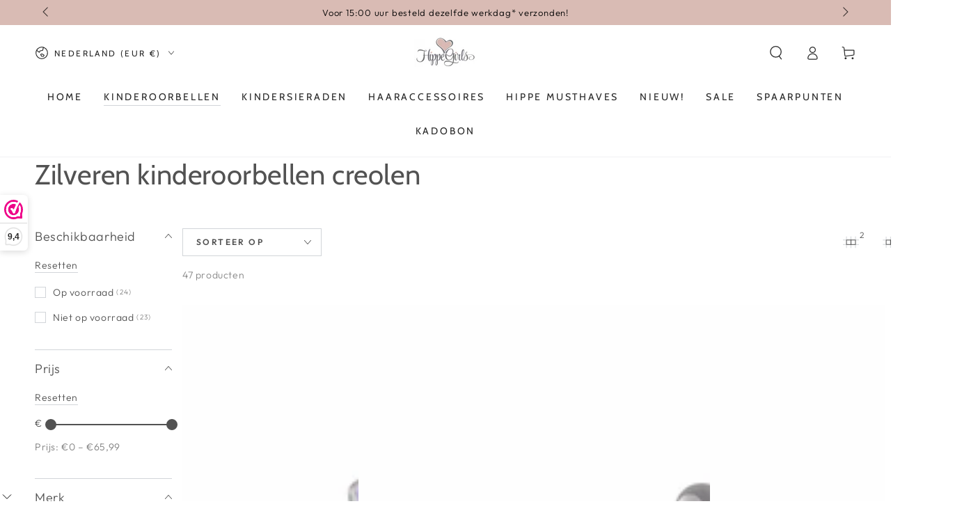

--- FILE ---
content_type: text/html; charset=utf-8
request_url: https://hippegirls.nl/collections/zilveren-kinderoorbellen-creolen
body_size: 75933
content:
<!doctype html>
<html class="no-js" lang="nl">
  <head>
    <meta charset="utf-8">
    <meta http-equiv="X-UA-Compatible" content="IE=edge">
    <meta name="viewport" content="width=device-width,initial-scale=1">
    <meta name="theme-color" content="">
    <link rel="canonical" href="https://hippegirls.nl/collections/zilveren-kinderoorbellen-creolen">
    <link rel="preconnect" href="https://cdn.shopify.com" crossorigin><link rel="icon" type="image/png" href="//hippegirls.nl/cdn/shop/files/IMG_DCB210934556-1.jpg?crop=center&height=32&v=1700079065&width=32"><link rel="preconnect" href="https://fonts.shopifycdn.com" crossorigin><title>
      Zilveren kinderoorbellen creolen &ndash; Hippe Girls</title><meta name="description" content="Onze zilveren kinderoorbellen creolen zijn speciaal ontworpen met de behoeften van kinderen in gedachten. Ze zijn gemaakt van duurzaam 925 sterling zilver. De creolen hebben een stevige sluiting die ervoor zorgt dat ze stevig op hun plaats blijven, zelfs tijdens het spelen en ravotten.">

<meta property="og:site_name" content="Hippe Girls">
<meta property="og:url" content="https://hippegirls.nl/collections/zilveren-kinderoorbellen-creolen">
<meta property="og:title" content="Zilveren kinderoorbellen creolen">
<meta property="og:type" content="product.group">
<meta property="og:description" content="Onze zilveren kinderoorbellen creolen zijn speciaal ontworpen met de behoeften van kinderen in gedachten. Ze zijn gemaakt van duurzaam 925 sterling zilver. De creolen hebben een stevige sluiting die ervoor zorgt dat ze stevig op hun plaats blijven, zelfs tijdens het spelen en ravotten."><meta property="og:image" content="http://hippegirls.nl/cdn/shop/files/ChatGPT_Image_24_aug_2025_13_03_46.png?v=1767529775">
  <meta property="og:image:secure_url" content="https://hippegirls.nl/cdn/shop/files/ChatGPT_Image_24_aug_2025_13_03_46.png?v=1767529775">
  <meta property="og:image:width" content="1024">
  <meta property="og:image:height" content="1024"><meta name="twitter:site" content="@HippeGirls1"><meta name="twitter:card" content="summary_large_image">
<meta name="twitter:title" content="Zilveren kinderoorbellen creolen">
<meta name="twitter:description" content="Onze zilveren kinderoorbellen creolen zijn speciaal ontworpen met de behoeften van kinderen in gedachten. Ze zijn gemaakt van duurzaam 925 sterling zilver. De creolen hebben een stevige sluiting die ervoor zorgt dat ze stevig op hun plaats blijven, zelfs tijdens het spelen en ravotten.">


    <script async crossorigin fetchpriority="high" src="/cdn/shopifycloud/importmap-polyfill/es-modules-shim.2.4.0.js"></script>
<script type="importmap">
      {
        "imports": {
          "mdl-scrollsnap": "//hippegirls.nl/cdn/shop/t/10/assets/scrollsnap.js?v=170600829773392310311746082186"
        }
      }
    </script>

    <script src="//hippegirls.nl/cdn/shop/t/10/assets/vendor-v4.js" defer="defer"></script>
    <script src="//hippegirls.nl/cdn/shop/t/10/assets/pubsub.js?v=64530984355039965911746082186" defer="defer"></script>
    <script src="//hippegirls.nl/cdn/shop/t/10/assets/global.js?v=145055488014789174341746082186" defer="defer"></script>
    <script src="//hippegirls.nl/cdn/shop/t/10/assets/modules-basis.js?v=7117348240208911571746082186" defer="defer"></script>

    <script>window.performance && window.performance.mark && window.performance.mark('shopify.content_for_header.start');</script><meta name="google-site-verification" content="3P6m3JCrB2e20wg0UQtfF10mYCqS3yRLmk39BnriehI">
<meta name="facebook-domain-verification" content="ola0sot4v0l20s0khbfebmmpbxxf5i">
<meta id="shopify-digital-wallet" name="shopify-digital-wallet" content="/73529852203/digital_wallets/dialog">
<meta name="shopify-checkout-api-token" content="801d4ae6f2e5f4db9b31bcaf6a3382de">
<link rel="alternate" type="application/atom+xml" title="Feed" href="/collections/zilveren-kinderoorbellen-creolen.atom" />
<link rel="alternate" hreflang="x-default" href="https://hippegirls.nl/collections/zilveren-kinderoorbellen-creolen">
<link rel="alternate" hreflang="nl" href="https://hippegirls.nl/collections/zilveren-kinderoorbellen-creolen">
<link rel="alternate" hreflang="en" href="https://hippegirls.nl/en/collections/zilveren-kinderoorbellen-creolen">
<link rel="alternate" hreflang="de" href="https://hippegirls.nl/de/collections/silberne-kinderohrringe-creolen">
<link rel="alternate" hreflang="fr" href="https://hippegirls.nl/fr/collections/argent-boucles-doreilles-enfants-creoles">
<link rel="alternate" hreflang="es" href="https://hippegirls.nl/es/collections/zilveren-kinderoorbellen-creolen">
<link rel="alternate" hreflang="lb" href="https://hippegirls.nl/lb/collections/zilveren-kinderoorbellen-creolen">
<link rel="alternate" hreflang="nl-BE" href="https://hippegirls.nl/nl-be/collections/zilveren-kinderoorbellen-creolen">
<link rel="alternate" hreflang="fr-BE" href="https://hippegirls.nl/fr-be/collections/argent-boucles-doreilles-enfants-creoles">
<link rel="alternate" hreflang="de-DE" href="https://hippegirls.nl/de-de/collections/silberne-kinderohrringe-creolen">
<link rel="alternate" hreflang="fr-FR" href="https://hippegirls.nl/fr-fr/collections/argent-boucles-doreilles-enfants-creoles">
<link rel="alternate" hreflang="en-FR" href="https://hippegirls.nl/en-fr/collections/zilveren-kinderoorbellen-creolen">
<link rel="alternate" hreflang="de-AT" href="https://hippegirls.nl/de-at/collections/silberne-kinderohrringe-creolen">
<link rel="alternate" hreflang="en-AT" href="https://hippegirls.nl/en-at/collections/zilveren-kinderoorbellen-creolen">
<link rel="alternate" hreflang="es-ES" href="https://hippegirls.nl/es-es/collections/zilveren-kinderoorbellen-creolen">
<link rel="alternate" hreflang="en-ES" href="https://hippegirls.nl/en-es/collections/zilveren-kinderoorbellen-creolen">
<link rel="alternate" type="application/json+oembed" href="https://hippegirls.nl/collections/zilveren-kinderoorbellen-creolen.oembed">
<script async="async" src="/checkouts/internal/preloads.js?locale=nl-NL"></script>
<link rel="preconnect" href="https://shop.app" crossorigin="anonymous">
<script async="async" src="https://shop.app/checkouts/internal/preloads.js?locale=nl-NL&shop_id=73529852203" crossorigin="anonymous"></script>
<script id="apple-pay-shop-capabilities" type="application/json">{"shopId":73529852203,"countryCode":"NL","currencyCode":"EUR","merchantCapabilities":["supports3DS"],"merchantId":"gid:\/\/shopify\/Shop\/73529852203","merchantName":"Hippe Girls","requiredBillingContactFields":["postalAddress","email"],"requiredShippingContactFields":["postalAddress","email"],"shippingType":"shipping","supportedNetworks":["visa","maestro","masterCard","amex"],"total":{"type":"pending","label":"Hippe Girls","amount":"1.00"},"shopifyPaymentsEnabled":true,"supportsSubscriptions":true}</script>
<script id="shopify-features" type="application/json">{"accessToken":"801d4ae6f2e5f4db9b31bcaf6a3382de","betas":["rich-media-storefront-analytics"],"domain":"hippegirls.nl","predictiveSearch":true,"shopId":73529852203,"locale":"nl"}</script>
<script>var Shopify = Shopify || {};
Shopify.shop = "hippe-girls.myshopify.com";
Shopify.locale = "nl";
Shopify.currency = {"active":"EUR","rate":"1.0"};
Shopify.country = "NL";
Shopify.theme = {"name":"jun2025 BLABLA","id":178673680757,"schema_name":"Be Yours","schema_version":"8.2.0","theme_store_id":1399,"role":"main"};
Shopify.theme.handle = "null";
Shopify.theme.style = {"id":null,"handle":null};
Shopify.cdnHost = "hippegirls.nl/cdn";
Shopify.routes = Shopify.routes || {};
Shopify.routes.root = "/";</script>
<script type="module">!function(o){(o.Shopify=o.Shopify||{}).modules=!0}(window);</script>
<script>!function(o){function n(){var o=[];function n(){o.push(Array.prototype.slice.apply(arguments))}return n.q=o,n}var t=o.Shopify=o.Shopify||{};t.loadFeatures=n(),t.autoloadFeatures=n()}(window);</script>
<script>
  window.ShopifyPay = window.ShopifyPay || {};
  window.ShopifyPay.apiHost = "shop.app\/pay";
  window.ShopifyPay.redirectState = null;
</script>
<script id="shop-js-analytics" type="application/json">{"pageType":"collection"}</script>
<script defer="defer" async type="module" src="//hippegirls.nl/cdn/shopifycloud/shop-js/modules/v2/client.init-shop-cart-sync_CwGft62q.nl.esm.js"></script>
<script defer="defer" async type="module" src="//hippegirls.nl/cdn/shopifycloud/shop-js/modules/v2/chunk.common_BAeYDmFP.esm.js"></script>
<script defer="defer" async type="module" src="//hippegirls.nl/cdn/shopifycloud/shop-js/modules/v2/chunk.modal_B9qqLDBC.esm.js"></script>
<script type="module">
  await import("//hippegirls.nl/cdn/shopifycloud/shop-js/modules/v2/client.init-shop-cart-sync_CwGft62q.nl.esm.js");
await import("//hippegirls.nl/cdn/shopifycloud/shop-js/modules/v2/chunk.common_BAeYDmFP.esm.js");
await import("//hippegirls.nl/cdn/shopifycloud/shop-js/modules/v2/chunk.modal_B9qqLDBC.esm.js");

  window.Shopify.SignInWithShop?.initShopCartSync?.({"fedCMEnabled":true,"windoidEnabled":true});

</script>
<script>
  window.Shopify = window.Shopify || {};
  if (!window.Shopify.featureAssets) window.Shopify.featureAssets = {};
  window.Shopify.featureAssets['shop-js'] = {"shop-cart-sync":["modules/v2/client.shop-cart-sync_DYxNzuQz.nl.esm.js","modules/v2/chunk.common_BAeYDmFP.esm.js","modules/v2/chunk.modal_B9qqLDBC.esm.js"],"init-fed-cm":["modules/v2/client.init-fed-cm_CjDsDcAw.nl.esm.js","modules/v2/chunk.common_BAeYDmFP.esm.js","modules/v2/chunk.modal_B9qqLDBC.esm.js"],"shop-cash-offers":["modules/v2/client.shop-cash-offers_ClkbB2SN.nl.esm.js","modules/v2/chunk.common_BAeYDmFP.esm.js","modules/v2/chunk.modal_B9qqLDBC.esm.js"],"shop-login-button":["modules/v2/client.shop-login-button_WLp3fA_k.nl.esm.js","modules/v2/chunk.common_BAeYDmFP.esm.js","modules/v2/chunk.modal_B9qqLDBC.esm.js"],"pay-button":["modules/v2/client.pay-button_CMzcDx7A.nl.esm.js","modules/v2/chunk.common_BAeYDmFP.esm.js","modules/v2/chunk.modal_B9qqLDBC.esm.js"],"shop-button":["modules/v2/client.shop-button_C5HrfeZa.nl.esm.js","modules/v2/chunk.common_BAeYDmFP.esm.js","modules/v2/chunk.modal_B9qqLDBC.esm.js"],"avatar":["modules/v2/client.avatar_BTnouDA3.nl.esm.js"],"init-windoid":["modules/v2/client.init-windoid_BPUgzmVN.nl.esm.js","modules/v2/chunk.common_BAeYDmFP.esm.js","modules/v2/chunk.modal_B9qqLDBC.esm.js"],"init-shop-for-new-customer-accounts":["modules/v2/client.init-shop-for-new-customer-accounts_C_53TFWp.nl.esm.js","modules/v2/client.shop-login-button_WLp3fA_k.nl.esm.js","modules/v2/chunk.common_BAeYDmFP.esm.js","modules/v2/chunk.modal_B9qqLDBC.esm.js"],"init-shop-email-lookup-coordinator":["modules/v2/client.init-shop-email-lookup-coordinator_BuZJWlrC.nl.esm.js","modules/v2/chunk.common_BAeYDmFP.esm.js","modules/v2/chunk.modal_B9qqLDBC.esm.js"],"init-shop-cart-sync":["modules/v2/client.init-shop-cart-sync_CwGft62q.nl.esm.js","modules/v2/chunk.common_BAeYDmFP.esm.js","modules/v2/chunk.modal_B9qqLDBC.esm.js"],"shop-toast-manager":["modules/v2/client.shop-toast-manager_3XRE_uEZ.nl.esm.js","modules/v2/chunk.common_BAeYDmFP.esm.js","modules/v2/chunk.modal_B9qqLDBC.esm.js"],"init-customer-accounts":["modules/v2/client.init-customer-accounts_DmSKRkZb.nl.esm.js","modules/v2/client.shop-login-button_WLp3fA_k.nl.esm.js","modules/v2/chunk.common_BAeYDmFP.esm.js","modules/v2/chunk.modal_B9qqLDBC.esm.js"],"init-customer-accounts-sign-up":["modules/v2/client.init-customer-accounts-sign-up_CeYkBAph.nl.esm.js","modules/v2/client.shop-login-button_WLp3fA_k.nl.esm.js","modules/v2/chunk.common_BAeYDmFP.esm.js","modules/v2/chunk.modal_B9qqLDBC.esm.js"],"shop-follow-button":["modules/v2/client.shop-follow-button_EFIbvYjS.nl.esm.js","modules/v2/chunk.common_BAeYDmFP.esm.js","modules/v2/chunk.modal_B9qqLDBC.esm.js"],"checkout-modal":["modules/v2/client.checkout-modal_D8HUqXhX.nl.esm.js","modules/v2/chunk.common_BAeYDmFP.esm.js","modules/v2/chunk.modal_B9qqLDBC.esm.js"],"shop-login":["modules/v2/client.shop-login_BUSqPzuV.nl.esm.js","modules/v2/chunk.common_BAeYDmFP.esm.js","modules/v2/chunk.modal_B9qqLDBC.esm.js"],"lead-capture":["modules/v2/client.lead-capture_CFcRSnZi.nl.esm.js","modules/v2/chunk.common_BAeYDmFP.esm.js","modules/v2/chunk.modal_B9qqLDBC.esm.js"],"payment-terms":["modules/v2/client.payment-terms_DBKgFsWx.nl.esm.js","modules/v2/chunk.common_BAeYDmFP.esm.js","modules/v2/chunk.modal_B9qqLDBC.esm.js"]};
</script>
<script>(function() {
  var isLoaded = false;
  function asyncLoad() {
    if (isLoaded) return;
    isLoaded = true;
    var urls = ["https:\/\/static.klaviyo.com\/onsite\/js\/klaviyo.js?company_id=TfWDxs\u0026shop=hippe-girls.myshopify.com"];
    for (var i = 0; i < urls.length; i++) {
      var s = document.createElement('script');
      s.type = 'text/javascript';
      s.async = true;
      s.src = urls[i];
      var x = document.getElementsByTagName('script')[0];
      x.parentNode.insertBefore(s, x);
    }
  };
  if(window.attachEvent) {
    window.attachEvent('onload', asyncLoad);
  } else {
    window.addEventListener('load', asyncLoad, false);
  }
})();</script>
<script id="__st">var __st={"a":73529852203,"offset":3600,"reqid":"415728b3-5a9c-49d7-ac4e-3a09f2be797e-1769269015","pageurl":"hippegirls.nl\/collections\/zilveren-kinderoorbellen-creolen","u":"f0af62e0f296","p":"collection","rtyp":"collection","rid":445817258283};</script>
<script>window.ShopifyPaypalV4VisibilityTracking = true;</script>
<script id="captcha-bootstrap">!function(){'use strict';const t='contact',e='account',n='new_comment',o=[[t,t],['blogs',n],['comments',n],[t,'customer']],c=[[e,'customer_login'],[e,'guest_login'],[e,'recover_customer_password'],[e,'create_customer']],r=t=>t.map((([t,e])=>`form[action*='/${t}']:not([data-nocaptcha='true']) input[name='form_type'][value='${e}']`)).join(','),a=t=>()=>t?[...document.querySelectorAll(t)].map((t=>t.form)):[];function s(){const t=[...o],e=r(t);return a(e)}const i='password',u='form_key',d=['recaptcha-v3-token','g-recaptcha-response','h-captcha-response',i],f=()=>{try{return window.sessionStorage}catch{return}},m='__shopify_v',_=t=>t.elements[u];function p(t,e,n=!1){try{const o=window.sessionStorage,c=JSON.parse(o.getItem(e)),{data:r}=function(t){const{data:e,action:n}=t;return t[m]||n?{data:e,action:n}:{data:t,action:n}}(c);for(const[e,n]of Object.entries(r))t.elements[e]&&(t.elements[e].value=n);n&&o.removeItem(e)}catch(o){console.error('form repopulation failed',{error:o})}}const l='form_type',E='cptcha';function T(t){t.dataset[E]=!0}const w=window,h=w.document,L='Shopify',v='ce_forms',y='captcha';let A=!1;((t,e)=>{const n=(g='f06e6c50-85a8-45c8-87d0-21a2b65856fe',I='https://cdn.shopify.com/shopifycloud/storefront-forms-hcaptcha/ce_storefront_forms_captcha_hcaptcha.v1.5.2.iife.js',D={infoText:'Beschermd door hCaptcha',privacyText:'Privacy',termsText:'Voorwaarden'},(t,e,n)=>{const o=w[L][v],c=o.bindForm;if(c)return c(t,g,e,D).then(n);var r;o.q.push([[t,g,e,D],n]),r=I,A||(h.body.append(Object.assign(h.createElement('script'),{id:'captcha-provider',async:!0,src:r})),A=!0)});var g,I,D;w[L]=w[L]||{},w[L][v]=w[L][v]||{},w[L][v].q=[],w[L][y]=w[L][y]||{},w[L][y].protect=function(t,e){n(t,void 0,e),T(t)},Object.freeze(w[L][y]),function(t,e,n,w,h,L){const[v,y,A,g]=function(t,e,n){const i=e?o:[],u=t?c:[],d=[...i,...u],f=r(d),m=r(i),_=r(d.filter((([t,e])=>n.includes(e))));return[a(f),a(m),a(_),s()]}(w,h,L),I=t=>{const e=t.target;return e instanceof HTMLFormElement?e:e&&e.form},D=t=>v().includes(t);t.addEventListener('submit',(t=>{const e=I(t);if(!e)return;const n=D(e)&&!e.dataset.hcaptchaBound&&!e.dataset.recaptchaBound,o=_(e),c=g().includes(e)&&(!o||!o.value);(n||c)&&t.preventDefault(),c&&!n&&(function(t){try{if(!f())return;!function(t){const e=f();if(!e)return;const n=_(t);if(!n)return;const o=n.value;o&&e.removeItem(o)}(t);const e=Array.from(Array(32),(()=>Math.random().toString(36)[2])).join('');!function(t,e){_(t)||t.append(Object.assign(document.createElement('input'),{type:'hidden',name:u})),t.elements[u].value=e}(t,e),function(t,e){const n=f();if(!n)return;const o=[...t.querySelectorAll(`input[type='${i}']`)].map((({name:t})=>t)),c=[...d,...o],r={};for(const[a,s]of new FormData(t).entries())c.includes(a)||(r[a]=s);n.setItem(e,JSON.stringify({[m]:1,action:t.action,data:r}))}(t,e)}catch(e){console.error('failed to persist form',e)}}(e),e.submit())}));const S=(t,e)=>{t&&!t.dataset[E]&&(n(t,e.some((e=>e===t))),T(t))};for(const o of['focusin','change'])t.addEventListener(o,(t=>{const e=I(t);D(e)&&S(e,y())}));const B=e.get('form_key'),M=e.get(l),P=B&&M;t.addEventListener('DOMContentLoaded',(()=>{const t=y();if(P)for(const e of t)e.elements[l].value===M&&p(e,B);[...new Set([...A(),...v().filter((t=>'true'===t.dataset.shopifyCaptcha))])].forEach((e=>S(e,t)))}))}(h,new URLSearchParams(w.location.search),n,t,e,['guest_login'])})(!0,!0)}();</script>
<script integrity="sha256-4kQ18oKyAcykRKYeNunJcIwy7WH5gtpwJnB7kiuLZ1E=" data-source-attribution="shopify.loadfeatures" defer="defer" src="//hippegirls.nl/cdn/shopifycloud/storefront/assets/storefront/load_feature-a0a9edcb.js" crossorigin="anonymous"></script>
<script crossorigin="anonymous" defer="defer" src="//hippegirls.nl/cdn/shopifycloud/storefront/assets/shopify_pay/storefront-65b4c6d7.js?v=20250812"></script>
<script data-source-attribution="shopify.dynamic_checkout.dynamic.init">var Shopify=Shopify||{};Shopify.PaymentButton=Shopify.PaymentButton||{isStorefrontPortableWallets:!0,init:function(){window.Shopify.PaymentButton.init=function(){};var t=document.createElement("script");t.src="https://hippegirls.nl/cdn/shopifycloud/portable-wallets/latest/portable-wallets.nl.js",t.type="module",document.head.appendChild(t)}};
</script>
<script data-source-attribution="shopify.dynamic_checkout.buyer_consent">
  function portableWalletsHideBuyerConsent(e){var t=document.getElementById("shopify-buyer-consent"),n=document.getElementById("shopify-subscription-policy-button");t&&n&&(t.classList.add("hidden"),t.setAttribute("aria-hidden","true"),n.removeEventListener("click",e))}function portableWalletsShowBuyerConsent(e){var t=document.getElementById("shopify-buyer-consent"),n=document.getElementById("shopify-subscription-policy-button");t&&n&&(t.classList.remove("hidden"),t.removeAttribute("aria-hidden"),n.addEventListener("click",e))}window.Shopify?.PaymentButton&&(window.Shopify.PaymentButton.hideBuyerConsent=portableWalletsHideBuyerConsent,window.Shopify.PaymentButton.showBuyerConsent=portableWalletsShowBuyerConsent);
</script>
<script data-source-attribution="shopify.dynamic_checkout.cart.bootstrap">document.addEventListener("DOMContentLoaded",(function(){function t(){return document.querySelector("shopify-accelerated-checkout-cart, shopify-accelerated-checkout")}if(t())Shopify.PaymentButton.init();else{new MutationObserver((function(e,n){t()&&(Shopify.PaymentButton.init(),n.disconnect())})).observe(document.body,{childList:!0,subtree:!0})}}));
</script>
<script id='scb4127' type='text/javascript' async='' src='https://hippegirls.nl/cdn/shopifycloud/privacy-banner/storefront-banner.js'></script><link id="shopify-accelerated-checkout-styles" rel="stylesheet" media="screen" href="https://hippegirls.nl/cdn/shopifycloud/portable-wallets/latest/accelerated-checkout-backwards-compat.css" crossorigin="anonymous">
<style id="shopify-accelerated-checkout-cart">
        #shopify-buyer-consent {
  margin-top: 1em;
  display: inline-block;
  width: 100%;
}

#shopify-buyer-consent.hidden {
  display: none;
}

#shopify-subscription-policy-button {
  background: none;
  border: none;
  padding: 0;
  text-decoration: underline;
  font-size: inherit;
  cursor: pointer;
}

#shopify-subscription-policy-button::before {
  box-shadow: none;
}

      </style>
<script id="sections-script" data-sections="header" defer="defer" src="//hippegirls.nl/cdn/shop/t/10/compiled_assets/scripts.js?v=4453"></script>
<script>window.performance && window.performance.mark && window.performance.mark('shopify.content_for_header.end');</script><style data-shopify>@font-face {
  font-family: Outfit;
  font-weight: 300;
  font-style: normal;
  font-display: swap;
  src: url("//hippegirls.nl/cdn/fonts/outfit/outfit_n3.8c97ae4c4fac7c2ea467a6dc784857f4de7e0e37.woff2") format("woff2"),
       url("//hippegirls.nl/cdn/fonts/outfit/outfit_n3.b50a189ccde91f9bceee88f207c18c09f0b62a7b.woff") format("woff");
}

  @font-face {
  font-family: Outfit;
  font-weight: 600;
  font-style: normal;
  font-display: swap;
  src: url("//hippegirls.nl/cdn/fonts/outfit/outfit_n6.dfcbaa80187851df2e8384061616a8eaa1702fdc.woff2") format("woff2"),
       url("//hippegirls.nl/cdn/fonts/outfit/outfit_n6.88384e9fc3e36038624caccb938f24ea8008a91d.woff") format("woff");
}

  
  
  @font-face {
  font-family: Cabin;
  font-weight: 400;
  font-style: normal;
  font-display: swap;
  src: url("//hippegirls.nl/cdn/fonts/cabin/cabin_n4.cefc6494a78f87584a6f312fea532919154f66fe.woff2") format("woff2"),
       url("//hippegirls.nl/cdn/fonts/cabin/cabin_n4.8c16611b00f59d27f4b27ce4328dfe514ce77517.woff") format("woff");
}

  @font-face {
  font-family: Cabin;
  font-weight: 600;
  font-style: normal;
  font-display: swap;
  src: url("//hippegirls.nl/cdn/fonts/cabin/cabin_n6.c6b1e64927bbec1c65aab7077888fb033480c4f7.woff2") format("woff2"),
       url("//hippegirls.nl/cdn/fonts/cabin/cabin_n6.6c2e65d54c893ad9f1390da3b810b8e6cf976a4f.woff") format("woff");
}


  :root {
    --font-body-family: Outfit, sans-serif;
    --font-body-style: normal;
    --font-body-weight: 300;

    --font-heading-family: Cabin, sans-serif;
    --font-heading-style: normal;
    --font-heading-weight: 400;

    --font-body-scale: 1.0;
    --font-heading-scale: 1.0;

    --font-navigation-family: var(--font-heading-family);
    --font-navigation-size: 14px;
    --font-navigation-weight: var(--font-heading-weight);
    --font-button-family: var(--font-body-family);
    --font-button-size: 12px;
    --font-button-baseline: 0rem;
    --font-price-family: var(--font-heading-family);
    --font-price-scale: var(--font-heading-scale);

    --color-base-text: 82, 82, 82;
    --color-base-background: 255, 255, 255;
    --color-base-solid-button-labels: 82, 82, 82;
    --color-base-outline-button-labels: 82, 82, 82;
    --color-base-accent: 217, 187, 180;
    --color-base-heading: 82, 82, 82;
    --color-base-border: 210, 213, 217;
    --color-placeholder: 243, 243, 243;
    --color-overlay: 82, 82, 82;
    --color-keyboard-focus: 135, 173, 245;
    --color-shadow: 168, 232, 226;
    --shadow-opacity: 1;

    --color-background-dark: 235, 235, 235;
    --color-price: #666666;
    --color-sale-price: #d9bbb4;
    --color-sale-badge-background: #d72c0d;
    --color-reviews: #ffb503;
    --color-critical: #d72c0d;
    --color-success: #008060;
    --color-highlight: 187, 255, 0;

    --payment-terms-background-color: #ffffff;
    --page-width: 160rem;
    --page-width-margin: 0rem;

    --card-color-scheme: var(--color-placeholder);
    --card-text-alignment: start;
    --card-flex-alignment: flex-start;
    --card-image-padding: 0px;
    --card-border-width: 0px;
    --card-radius: 0px;
    --card-shadow-horizontal-offset: 0px;
    --card-shadow-vertical-offset: 0px;
    
    --button-radius: 0px;
    --button-border-width: 1px;
    --button-shadow-horizontal-offset: 0px;
    --button-shadow-vertical-offset: 0px;

    --spacing-sections-desktop: 0px;
    --spacing-sections-mobile: 0px;

    --gradient-free-ship-progress: linear-gradient(325deg,#F9423A 0,#F1E04D 100%);
    --gradient-free-ship-complete: linear-gradient(325deg, #049cff 0, #35ee7a 100%);

    --plabel-price-tag-color: #000000;
    --plabel-price-tag-background: #d1d5db;
    --plabel-price-tag-height: 2.5rem;

    --swatch-outline-color: #f4f6f8;
  }

  *,
  *::before,
  *::after {
    box-sizing: inherit;
  }

  html {
    box-sizing: border-box;
    font-size: calc(var(--font-body-scale) * 62.5%);
    height: 100%;
  }

  body {
    min-height: 100%;
    margin: 0;
    font-size: 1.5rem;
    letter-spacing: 0.06rem;
    line-height: calc(1 + 0.8 / var(--font-body-scale));
    font-family: var(--font-body-family);
    font-style: var(--font-body-style);
    font-weight: var(--font-body-weight);
  }

  @media screen and (min-width: 750px) {
    body {
      font-size: 1.6rem;
    }
  }</style><link href="//hippegirls.nl/cdn/shop/t/10/assets/base.css?v=89840989558274669521746082185" rel="stylesheet" type="text/css" media="all" /><link rel="stylesheet" href="//hippegirls.nl/cdn/shop/t/10/assets/apps.css?v=58555770612562691921746082185" media="print" fetchpriority="low" onload="this.media='all'"><link rel="preload" as="font" href="//hippegirls.nl/cdn/fonts/outfit/outfit_n3.8c97ae4c4fac7c2ea467a6dc784857f4de7e0e37.woff2" type="font/woff2" crossorigin><link rel="preload" as="font" href="//hippegirls.nl/cdn/fonts/cabin/cabin_n4.cefc6494a78f87584a6f312fea532919154f66fe.woff2" type="font/woff2" crossorigin><link rel="stylesheet" href="//hippegirls.nl/cdn/shop/t/10/assets/component-predictive-search.css?v=94320327991181004901746082186" media="print" onload="this.media='all'"><link rel="stylesheet" href="//hippegirls.nl/cdn/shop/t/10/assets/component-quick-view.css?v=161742497119562552051746082186" media="print" onload="this.media='all'"><link rel="stylesheet" href="//hippegirls.nl/cdn/shop/t/10/assets/component-color-swatches.css?v=147375175252346861151746082185" media="print" onload="this.media='all'"><script>
  document.documentElement.classList.replace('no-js', 'js');

  window.theme = window.theme || {};

  theme.routes = {
    root_url: '/',
    cart_url: '/cart',
    cart_add_url: '/cart/add',
    cart_change_url: '/cart/change',
    cart_update_url: '/cart/update',
    search_url: '/search',
    predictive_search_url: '/search/suggest'
  };

  theme.cartStrings = {
    error: `Er is iets verkeerd gegaan met je winkelwagen. Probeer het opnieuw!`,
    quantityError: `Je kan alleen [quantity] van dit artikel toevoegen aan je winkelwagen`
  };

  theme.variantStrings = {
    addToCart: `In winkelmand`,
    soldOut: `Uitverkocht`,
    unavailable: `Niet beschikbaar`,
    preOrder: `Pre-order`
  };

  theme.accessibilityStrings = {
    imageAvailable: `Afbeelding [index] is nu beschikbaar in de galerijweergave`,
    shareSuccess: `Link gekopieerd!`
  }

  theme.dateStrings = {
    d: `D`,
    day: `Dag`,
    days: `Dagen`,
    hour: `Uur`,
    hours: `Uren`,
    minute: `Minuut`,
    minutes: `Minuten`,
    second: `Seconde`,
    seconds: `Seconden`
  };theme.shopSettings = {
    moneyFormat: "€{{amount_with_comma_separator}}",
    isoCode: "EUR",
    cartDrawer: true,
    currencyCode: false,
    giftwrapRate: 'product'
  };

  theme.settings = {
    themeName: 'Be Yours',
    themeVersion: '8.2.0',
    agencyId: ''
  };

  /*! (c) Andrea Giammarchi @webreflection ISC */
  !function(){"use strict";var e=function(e,t){var n=function(e){for(var t=0,n=e.length;t<n;t++)r(e[t])},r=function(e){var t=e.target,n=e.attributeName,r=e.oldValue;t.attributeChangedCallback(n,r,t.getAttribute(n))};return function(o,a){var l=o.constructor.observedAttributes;return l&&e(a).then((function(){new t(n).observe(o,{attributes:!0,attributeOldValue:!0,attributeFilter:l});for(var e=0,a=l.length;e<a;e++)o.hasAttribute(l[e])&&r({target:o,attributeName:l[e],oldValue:null})})),o}};function t(e,t){(null==t||t>e.length)&&(t=e.length);for(var n=0,r=new Array(t);n<t;n++)r[n]=e[n];return r}function n(e,n){var r="undefined"!=typeof Symbol&&e[Symbol.iterator]||e["@@iterator"];if(!r){if(Array.isArray(e)||(r=function(e,n){if(e){if("string"==typeof e)return t(e,n);var r=Object.prototype.toString.call(e).slice(8,-1);return"Object"===r&&e.constructor&&(r=e.constructor.name),"Map"===r||"Set"===r?Array.from(e):"Arguments"===r||/^(?:Ui|I)nt(?:8|16|32)(?:Clamped)?Array$/.test(r)?t(e,n):void 0}}(e))||n&&e&&"number"==typeof e.length){r&&(e=r);var o=0,a=function(){};return{s:a,n:function(){return o>=e.length?{done:!0}:{done:!1,value:e[o++]}},e:function(e){throw e},f:a}}throw new TypeError("Invalid attempt to iterate non-iterable instance.\nIn order to be iterable, non-array objects must have a [Symbol.iterator]() method.")}var l,i=!0,u=!1;return{s:function(){r=r.call(e)},n:function(){var e=r.next();return i=e.done,e},e:function(e){u=!0,l=e},f:function(){try{i||null==r.return||r.return()}finally{if(u)throw l}}}}
  /*! (c) Andrea Giammarchi - ISC */var r=!0,o=!1,a="querySelectorAll",l="querySelectorAll",i=self,u=i.document,c=i.Element,s=i.MutationObserver,f=i.Set,d=i.WeakMap,h=function(e){return l in e},v=[].filter,g=function(e){var t=new d,i=function(n,r){var o;if(r)for(var a,l=function(e){return e.matches||e.webkitMatchesSelector||e.msMatchesSelector}(n),i=0,u=p.length;i<u;i++)l.call(n,a=p[i])&&(t.has(n)||t.set(n,new f),(o=t.get(n)).has(a)||(o.add(a),e.handle(n,r,a)));else t.has(n)&&(o=t.get(n),t.delete(n),o.forEach((function(t){e.handle(n,r,t)})))},g=function(e){for(var t=!(arguments.length>1&&void 0!==arguments[1])||arguments[1],n=0,r=e.length;n<r;n++)i(e[n],t)},p=e.query,y=e.root||u,m=function(e){var t=arguments.length>1&&void 0!==arguments[1]?arguments[1]:document,l=arguments.length>2&&void 0!==arguments[2]?arguments[2]:MutationObserver,i=arguments.length>3&&void 0!==arguments[3]?arguments[3]:["*"],u=function t(o,l,i,u,c,s){var f,d=n(o);try{for(d.s();!(f=d.n()).done;){var h=f.value;(s||a in h)&&(c?i.has(h)||(i.add(h),u.delete(h),e(h,c)):u.has(h)||(u.add(h),i.delete(h),e(h,c)),s||t(h[a](l),l,i,u,c,r))}}catch(e){d.e(e)}finally{d.f()}},c=new l((function(e){if(i.length){var t,a=i.join(","),l=new Set,c=new Set,s=n(e);try{for(s.s();!(t=s.n()).done;){var f=t.value,d=f.addedNodes,h=f.removedNodes;u(h,a,l,c,o,o),u(d,a,l,c,r,o)}}catch(e){s.e(e)}finally{s.f()}}})),s=c.observe;return(c.observe=function(e){return s.call(c,e,{subtree:r,childList:r})})(t),c}(i,y,s,p),b=c.prototype.attachShadow;return b&&(c.prototype.attachShadow=function(e){var t=b.call(this,e);return m.observe(t),t}),p.length&&g(y[l](p)),{drop:function(e){for(var n=0,r=e.length;n<r;n++)t.delete(e[n])},flush:function(){for(var e=m.takeRecords(),t=0,n=e.length;t<n;t++)g(v.call(e[t].removedNodes,h),!1),g(v.call(e[t].addedNodes,h),!0)},observer:m,parse:g}},p=self,y=p.document,m=p.Map,b=p.MutationObserver,w=p.Object,E=p.Set,S=p.WeakMap,A=p.Element,M=p.HTMLElement,O=p.Node,N=p.Error,C=p.TypeError,T=p.Reflect,q=w.defineProperty,I=w.keys,D=w.getOwnPropertyNames,L=w.setPrototypeOf,P=!self.customElements,k=function(e){for(var t=I(e),n=[],r=t.length,o=0;o<r;o++)n[o]=e[t[o]],delete e[t[o]];return function(){for(var o=0;o<r;o++)e[t[o]]=n[o]}};if(P){var x=function(){var e=this.constructor;if(!$.has(e))throw new C("Illegal constructor");var t=$.get(e);if(W)return z(W,t);var n=H.call(y,t);return z(L(n,e.prototype),t)},H=y.createElement,$=new m,_=new m,j=new m,R=new m,V=[],U=g({query:V,handle:function(e,t,n){var r=j.get(n);if(t&&!r.isPrototypeOf(e)){var o=k(e);W=L(e,r);try{new r.constructor}finally{W=null,o()}}var a="".concat(t?"":"dis","connectedCallback");a in r&&e[a]()}}).parse,W=null,F=function(e){if(!_.has(e)){var t,n=new Promise((function(e){t=e}));_.set(e,{$:n,_:t})}return _.get(e).$},z=e(F,b);q(self,"customElements",{configurable:!0,value:{define:function(e,t){if(R.has(e))throw new N('the name "'.concat(e,'" has already been used with this registry'));$.set(t,e),j.set(e,t.prototype),R.set(e,t),V.push(e),F(e).then((function(){U(y.querySelectorAll(e))})),_.get(e)._(t)},get:function(e){return R.get(e)},whenDefined:F}}),q(x.prototype=M.prototype,"constructor",{value:x}),q(self,"HTMLElement",{configurable:!0,value:x}),q(y,"createElement",{configurable:!0,value:function(e,t){var n=t&&t.is,r=n?R.get(n):R.get(e);return r?new r:H.call(y,e)}}),"isConnected"in O.prototype||q(O.prototype,"isConnected",{configurable:!0,get:function(){return!(this.ownerDocument.compareDocumentPosition(this)&this.DOCUMENT_POSITION_DISCONNECTED)}})}else if(P=!self.customElements.get("extends-li"))try{var B=function e(){return self.Reflect.construct(HTMLLIElement,[],e)};B.prototype=HTMLLIElement.prototype;var G="extends-li";self.customElements.define("extends-li",B,{extends:"li"}),P=y.createElement("li",{is:G}).outerHTML.indexOf(G)<0;var J=self.customElements,K=J.get,Q=J.whenDefined;q(self.customElements,"whenDefined",{configurable:!0,value:function(e){var t=this;return Q.call(this,e).then((function(n){return n||K.call(t,e)}))}})}catch(e){}if(P){var X=function(e){var t=ae.get(e);ve(t.querySelectorAll(this),e.isConnected)},Y=self.customElements,Z=y.createElement,ee=Y.define,te=Y.get,ne=Y.upgrade,re=T||{construct:function(e){return e.call(this)}},oe=re.construct,ae=new S,le=new E,ie=new m,ue=new m,ce=new m,se=new m,fe=[],de=[],he=function(e){return se.get(e)||te.call(Y,e)},ve=g({query:de,handle:function(e,t,n){var r=ce.get(n);if(t&&!r.isPrototypeOf(e)){var o=k(e);be=L(e,r);try{new r.constructor}finally{be=null,o()}}var a="".concat(t?"":"dis","connectedCallback");a in r&&e[a]()}}).parse,ge=g({query:fe,handle:function(e,t){ae.has(e)&&(t?le.add(e):le.delete(e),de.length&&X.call(de,e))}}).parse,pe=A.prototype.attachShadow;pe&&(A.prototype.attachShadow=function(e){var t=pe.call(this,e);return ae.set(this,t),t});var ye=function(e){if(!ue.has(e)){var t,n=new Promise((function(e){t=e}));ue.set(e,{$:n,_:t})}return ue.get(e).$},me=e(ye,b),be=null;D(self).filter((function(e){return/^HTML.*Element$/.test(e)})).forEach((function(e){var t=self[e];function n(){var e=this.constructor;if(!ie.has(e))throw new C("Illegal constructor");var n=ie.get(e),r=n.is,o=n.tag;if(r){if(be)return me(be,r);var a=Z.call(y,o);return a.setAttribute("is",r),me(L(a,e.prototype),r)}return oe.call(this,t,[],e)}q(n.prototype=t.prototype,"constructor",{value:n}),q(self,e,{value:n})})),q(y,"createElement",{configurable:!0,value:function(e,t){var n=t&&t.is;if(n){var r=se.get(n);if(r&&ie.get(r).tag===e)return new r}var o=Z.call(y,e);return n&&o.setAttribute("is",n),o}}),q(Y,"get",{configurable:!0,value:he}),q(Y,"whenDefined",{configurable:!0,value:ye}),q(Y,"upgrade",{configurable:!0,value:function(e){var t=e.getAttribute("is");if(t){var n=se.get(t);if(n)return void me(L(e,n.prototype),t)}ne.call(Y,e)}}),q(Y,"define",{configurable:!0,value:function(e,t,n){if(he(e))throw new N("'".concat(e,"' has already been defined as a custom element"));var r,o=n&&n.extends;ie.set(t,o?{is:e,tag:o}:{is:"",tag:e}),o?(r="".concat(o,'[is="').concat(e,'"]'),ce.set(r,t.prototype),se.set(e,t),de.push(r)):(ee.apply(Y,arguments),fe.push(r=e)),ye(e).then((function(){o?(ve(y.querySelectorAll(r)),le.forEach(X,[r])):ge(y.querySelectorAll(r))})),ue.get(e)._(t)}})}}();
</script>
<!-- BEGIN app block: shopify://apps/froonze-loyalty-wishlist/blocks/loyalty/3c495b68-652c-468d-a0ef-5bad6935d104 -->

<script>
  window.frcp = window.frcp || {}
  frcp.appProxy = "\/apps\/customer-portal" || '/apps/customer-portal'
  frcp.plugins = frcp.plugins || Object({"social_logins":"basic","wishlist":"premium","order_actions":null,"custom_forms":null,"loyalty":null,"customer_account":"first"})
  frcp.moneyFormat ="€{{amount_with_comma_separator}}"
  frcp.httpsUrl = "https://app.froonze.com"
  frcp.useAppProxi = true
  frcp.defaultShopCurrency = "EUR"
  frcp.shopId = 73529852203
  frcp.loyalty = {
    customer: {
      id: null,
      froonzeToken: "ada95ce74e35368b18d952ce518c75a4db60c250dd50e55c7b337ee40087a401",
      firstName: null,
      lastName: null,
      phone: null,
      email: null,
      gender: null,
      dateOfBirth: '',
      tags: null,
      data: Object(),
      storeCredit: {
        amount: null,
        currency: null,
      } ,
    },
    settings: Object(),
    texts: {
      launcher_button: Object(null),
      customer_page: Object({"nav__wallet":"Portemonee ","nav__earn":"Verdienen","nav__redeem":"Inwisselen ","nav__activity":"Activiteit","section_title__wallet":"Portemonee","section_title__earn":"Verdien punten","section_title__redeem":"Inwisselen punten","section_title__activity":"Activiteit","earning_rule_title__order":"Plaats een bestelling","earning_rule_title__birthday":"Verjaardag","earning_rule_title__create_account":"Creëer account","earning_rule_description__order_increment":"{ value } punten voor elke { increment_spending_unit } uitgegeven","earning_rule_description__order_fixed":"{ value } punten voor iedere geplaatste bestelling","earning_rule_description__birthday":"{ value } punten om je verjaardag te vieren","earning_rule_description__create_account":"{ value } punten voor het creëren van een account","shop_now":"Shop nu","event_name__earning_order":"Plaats een bestelling","event_name__cancel_order":"Annuleer een bestelling","event_name__refund_order":"Annulering betaling","event_name__spend_points":"Inwisselen \"{ reward_title }\" beloning","event_name__create_account":"Creeer een account","event_name__admin_adjustment":"Aanpassing administratie","event_name__birthday":"Verjaardag","note":"Bericht","manual_adjustment":"Handmatige aanpassing","points":"punten","your_rewards":"Uw beloning","current_balance":"Huidig saldo","free_shipping_coupon":"Gratis verzending","off_coupon":"kortingsbon","code":"Code","applies_to":"Geldt voor","all_collections":"Alle collecties","minimum_order":"Minimale besteding","expires_at":"Verloopt op","expires_after":"Verloopt na","discount_combines_with_free_shipping":" Kan worden gecombineerd met kortingen op gratis verzending","discount_combines_with_order_and_product_discounts":"Combineerbaar met bestel- en productkortingen","maximum_shipping_price":" Maximale verzendkosten","successfully_applied_discount_code":"Kortingscode succesvol toegepast","increment_points_slider_message":"U krijgt { coupon_value } kortingsbon voor { points } punten ingewisseld","days":"dagen","cost":"Kosten","redeem":"Inwisselen","not_enough_points":"Niet genoeg punten","redeem_reward_question":"Inwisselen { points } punten voor deze beloning?","successfully_redeemed_discount":" Korting succesvol ingewisseld","apply_to_cart":"Voeg toe aan winkelmandje","no_rewards_yet":"Je hebt nog geen beloningen","get_rewards":"Krijg beloning","no_activty":"Je hebt nog geen activiteit","learn_how_to_earn_points":"Leer hoe u punten kunt verdienen","reward_has_been_used":"Beloning is toegevoegd aan bestelling","reward_has_expired":"Beloningen zijn verlopen","used":"Gebruikt","expired":"Verlopen"}),
      widget: Object(null),
    },
    referralToken: "MTM1cmVmNDEyOTczNDkyNg",
    socialAppIds: { facebook: "493867338961209" },
    widgetJsUrl: "https://cdn.shopify.com/extensions/019bba91-c314-770d-85a1-b154f49c8504/customer-portal-261/assets/loyalty_widget-CzM4uPGd.js",
    widgetCssUrl: "https://cdn.shopify.com/extensions/019bba91-c314-770d-85a1-b154f49c8504/customer-portal-261/assets/loyalty_widget-CzM4uPGd.css",
  }
  frcp.customerPage ||= {}
  frcp.customerPage.texts ||= {}
  frcp.customerPage.texts.shared ||= Object({"edit":"Bewerken","email":"Email","phone":"Telefoonnummer","submit":"Toevoegen","cancel":"Annuleren","first_name":"Voornaam","last_name":"Familienaam","company":"Bedrijf","address":"Adres","city":"Plaats","province":"Provincie","postal_zip_code":"Postcode","smth_went_wrong":"Oeps er ging iets mis. Probeer het nogmaals.","delete":"Delete","gender":"Geslacht","order":"Bestelling","message":"Bericht","view_details":"Bekijk details","hide_details":"Verberg details","start_shopping":"Begin met winkelen","go_to_cart":"Ga naar het winkelmandje","stay_on_this_page":"Blijf op deze pagina","yes":"Ja","no":"Nee","invalid_phone":"Ongeldig telefoonnummer","add":"Toevoegen","apply":"Toepassen","none":"Geen ","never":"Nooit ","successfully_copied_to_clipboard":"Succesvol gekopieerd","close":"Sluiten","currency_converted_spending_amount":"{ original_value } ({ converted_value })","n_orders":"orders","create":"Create","back":"Back"})
  frcp.customerPage.profile ||= {}
  frcp.customerPage.profile.dateOfBirth = ''
</script>


  


<!-- BEGIN app snippet: assets_loader --><script id="loyalty_widget_loader">
  (function() {
    const _loadAsset = function(tag, params, id) {
      const asset = document.createElement(tag)
      for (const key in params) asset[key] = params[key]
      if (id) asset.id = `frcp_${id.split('-')[0]}_main_js`
      document.head.append(asset)
    }
    if (document.readyState !== 'loading') {
      _loadAsset('script', { src: 'https://cdn.shopify.com/extensions/019bba91-c314-770d-85a1-b154f49c8504/customer-portal-261/assets/loyalty_widget_loader-CRZdIOMC.js', type: 'module', defer: true }, 'loyalty_widget_loader-CRZdIOMC.js')
    } else {
      document.addEventListener('DOMContentLoaded', () => {
        _loadAsset('script', { src: 'https://cdn.shopify.com/extensions/019bba91-c314-770d-85a1-b154f49c8504/customer-portal-261/assets/loyalty_widget_loader-CRZdIOMC.js', type: 'module', defer: true }, 'loyalty_widget_loader-CRZdIOMC.js')
      })
    }

    
      _loadAsset('link', { href: 'https://cdn.shopify.com/extensions/019bba91-c314-770d-85a1-b154f49c8504/customer-portal-261/assets/loyalty_widget_loader-CRZdIOMC.css', rel: 'stylesheet', media: 'all' })
    
  })()
</script>
<!-- END app snippet -->
<!-- BEGIN app snippet: theme_customization_tags -->
<!-- END app snippet -->

<!-- END app block --><!-- BEGIN app block: shopify://apps/froonze-loyalty-wishlist/blocks/custom_forms/3c495b68-652c-468d-a0ef-5bad6935d104 -->


<!-- END app block --><!-- BEGIN app block: shopify://apps/langify/blocks/langify/b50c2edb-8c63-4e36-9e7c-a7fdd62ddb8f --><!-- BEGIN app snippet: ly-switcher-factory -->




<style>
  .ly-switcher-wrapper.ly-hide, .ly-recommendation.ly-hide, .ly-recommendation .ly-submit-btn {
    display: none !important;
  }

  #ly-switcher-factory-template {
    display: none;
  }.ly-languages-switcher ul > li[key="de"] {
        order: 1 !important;
      }
      .ly-popup-modal .ly-popup-modal-content ul > li[key="de"],
      .ly-languages-switcher.ly-links a[data-language-code="de"] {
        order: 1 !important;
      }.ly-languages-switcher ul > li[key="en"] {
        order: 2 !important;
      }
      .ly-popup-modal .ly-popup-modal-content ul > li[key="en"],
      .ly-languages-switcher.ly-links a[data-language-code="en"] {
        order: 2 !important;
      }.ly-languages-switcher ul > li[key="fr"] {
        order: 3 !important;
      }
      .ly-popup-modal .ly-popup-modal-content ul > li[key="fr"],
      .ly-languages-switcher.ly-links a[data-language-code="fr"] {
        order: 3 !important;
      }.ly-languages-switcher ul > li[key="nl"] {
        order: 4 !important;
      }
      .ly-popup-modal .ly-popup-modal-content ul > li[key="nl"],
      .ly-languages-switcher.ly-links a[data-language-code="nl"] {
        order: 4 !important;
      }
      .ly-breakpoint-1 { display: none; }
      @media (min-width:0px) and (max-width: 999px ) {
        .ly-breakpoint-1 { display: flex; }

        .ly-recommendation .ly-banner-content, 
        .ly-recommendation .ly-popup-modal-content {
          font-size: 14px !important;
          color: #000 !important;
          background: #fff !important;
          border-radius: 0px !important;
          border-width: 0px !important;
          border-color: #000 !important;
        }
        .ly-recommendation-form button[type="submit"] {
          font-size: 14px !important;
          color: #fff !important;
          background: #999 !important;
        }
      }
      .ly-breakpoint-2 { display: none; }
      @media (min-width:1000px)  {
        .ly-breakpoint-2 { display: flex; }

        .ly-recommendation .ly-banner-content, 
        .ly-recommendation .ly-popup-modal-content {
          font-size: 14px !important;
          color: #000 !important;
          background: #fff !important;
          border-radius: 0px !important;
          border-width: 0px !important;
          border-color: #000 !important;
        }
        .ly-recommendation-form button[type="submit"] {
          font-size: 14px !important;
          color: #fff !important;
          background: #999 !important;
        }
      }


  
</style>


<template id="ly-switcher-factory-template">
<div data-breakpoint="0" class="ly-switcher-wrapper ly-breakpoint-1 fixed bottom_right ly-hide" style="font-size: 14px; margin: 0px 0px; "><div data-dropup="false" onclick="langify.switcher.toggleSwitcherOpen(this)" class="ly-languages-switcher ly-custom-dropdown-switcher ly-bright-theme" style=" margin: 0px 0px;">
          <span role="button" tabindex="0" aria-label="Selected language: Nederlands" aria-expanded="false" aria-controls="languagesSwitcherList-1" class="ly-custom-dropdown-current" style="background: #fff; color: #000;  border-style: solid; border-width: 0px; border-radius: 0px; border-color: #000;  padding: 0px 0px;">
<div aria-hidden="true" class="ly-arrow ly-arrow-black stroke" style="vertical-align: middle; width: 14.0px; height: 14.0px;">
        <svg xmlns="http://www.w3.org/2000/svg" viewBox="0 0 14.0 14.0" height="14.0px" width="14.0px" style="position: absolute;">
          <path d="M1 4.5 L7.0 10.5 L13.0 4.5" fill="transparent" stroke="#000" stroke-width="1px"/>
        </svg>
      </div>
          </span>
          <ul id="languagesSwitcherList-1" role="list" class="ly-custom-dropdown-list ly-is-open ly-bright-theme" style="background: #fff; color: #000;  border-style: solid; border-width: 0px; border-radius: 0px; border-color: #000;"><li key="nl" style="color: #000;  margin: 0px 0px; padding: 0px 0px;" tabindex="-1">
                  <a class="ly-custom-dropdown-list-element ly-languages-switcher-link ly-bright-theme"
                    href="#"
                      data-language-code="nl" 
                    
                    data-ly-locked="true" rel="nofollow"></a>
                </li><li key="en" style="color: #000;  margin: 0px 0px; padding: 0px 0px;" tabindex="-1">
                  <a class="ly-custom-dropdown-list-element ly-languages-switcher-link ly-bright-theme"
                    href="#"
                      data-language-code="en" 
                    
                    data-ly-locked="true" rel="nofollow"></a>
                </li><li key="de" style="color: #000;  margin: 0px 0px; padding: 0px 0px;" tabindex="-1">
                  <a class="ly-custom-dropdown-list-element ly-languages-switcher-link ly-bright-theme"
                    href="#"
                      data-language-code="de" 
                    
                    data-ly-locked="true" rel="nofollow"></a>
                </li><li key="fr" style="color: #000;  margin: 0px 0px; padding: 0px 0px;" tabindex="-1">
                  <a class="ly-custom-dropdown-list-element ly-languages-switcher-link ly-bright-theme"
                    href="#"
                      data-language-code="fr" 
                    
                    data-ly-locked="true" rel="nofollow"></a>
                </li><li key="es" style="color: #000;  margin: 0px 0px; padding: 0px 0px;" tabindex="-1">
                  <a class="ly-custom-dropdown-list-element ly-languages-switcher-link ly-bright-theme"
                    href="#"
                      data-language-code="es" 
                    
                    data-ly-locked="true" rel="nofollow"></a>
                </li><li key="lb" style="color: #000;  margin: 0px 0px; padding: 0px 0px;" tabindex="-1">
                  <a class="ly-custom-dropdown-list-element ly-languages-switcher-link ly-bright-theme"
                    href="#"
                      data-language-code="lb" 
                    
                    data-ly-locked="true" rel="nofollow"></a>
                </li></ul>
        </div></div>

<div data-breakpoint="1000" class="ly-switcher-wrapper ly-breakpoint-2 fixed bottom_left ly-is-transparent ly-hide" style="font-size: 14px; margin: 0px 0px; "><div data-dropup="false" onclick="langify.switcher.toggleSwitcherOpen(this)" class="ly-languages-switcher ly-custom-dropdown-switcher ly-bright-theme ly-is-transparent" style=" margin: 0px 0px;">
          <span role="button" tabindex="0" aria-label="Selected language: Nederlands" aria-expanded="false" aria-controls="languagesSwitcherList-2" class="ly-custom-dropdown-current" style="color: #000;  border-style: solid; border-width: 0px; border-radius: 0px; border-color: #000;  padding: 0px 0px;">
<div aria-hidden="true" class="ly-arrow ly-arrow-black stroke" style="vertical-align: middle; width: 14.0px; height: 14.0px;">
        <svg xmlns="http://www.w3.org/2000/svg" viewBox="0 0 14.0 14.0" height="14.0px" width="14.0px" style="position: absolute;">
          <path d="M1 4.5 L7.0 10.5 L13.0 4.5" fill="transparent" stroke="#000" stroke-width="1px"/>
        </svg>
      </div>
          </span>
          <ul id="languagesSwitcherList-2" role="list" class="ly-custom-dropdown-list ly-is-open ly-bright-theme" style="color: #000;  border-style: solid; border-width: 0px; border-radius: 0px; border-color: #000;"><li key="nl" style="color: #000;  margin: 0px 0px; padding: 0px 0px;" tabindex="-1">
                  <a class="ly-custom-dropdown-list-element ly-languages-switcher-link ly-bright-theme"
                    href="#"
                      data-language-code="nl" 
                    
                    data-ly-locked="true" rel="nofollow"></a>
                </li><li key="en" style="color: #000;  margin: 0px 0px; padding: 0px 0px;" tabindex="-1">
                  <a class="ly-custom-dropdown-list-element ly-languages-switcher-link ly-bright-theme"
                    href="#"
                      data-language-code="en" 
                    
                    data-ly-locked="true" rel="nofollow"></a>
                </li><li key="de" style="color: #000;  margin: 0px 0px; padding: 0px 0px;" tabindex="-1">
                  <a class="ly-custom-dropdown-list-element ly-languages-switcher-link ly-bright-theme"
                    href="#"
                      data-language-code="de" 
                    
                    data-ly-locked="true" rel="nofollow"></a>
                </li><li key="fr" style="color: #000;  margin: 0px 0px; padding: 0px 0px;" tabindex="-1">
                  <a class="ly-custom-dropdown-list-element ly-languages-switcher-link ly-bright-theme"
                    href="#"
                      data-language-code="fr" 
                    
                    data-ly-locked="true" rel="nofollow"></a>
                </li><li key="es" style="color: #000;  margin: 0px 0px; padding: 0px 0px;" tabindex="-1">
                  <a class="ly-custom-dropdown-list-element ly-languages-switcher-link ly-bright-theme"
                    href="#"
                      data-language-code="es" 
                    
                    data-ly-locked="true" rel="nofollow"></a>
                </li><li key="lb" style="color: #000;  margin: 0px 0px; padding: 0px 0px;" tabindex="-1">
                  <a class="ly-custom-dropdown-list-element ly-languages-switcher-link ly-bright-theme"
                    href="#"
                      data-language-code="lb" 
                    
                    data-ly-locked="true" rel="nofollow"></a>
                </li></ul>
        </div></div>
</template><!-- END app snippet -->

<script>
  var langify = window.langify || {};
  var customContents = {};
  var customContents_image = {};
  var langifySettingsOverwrites = {};
  var defaultSettings = {
    debug: false,               // BOOL : Enable/disable console logs
    observe: true,              // BOOL : Enable/disable the entire mutation observer (off switch)
    observeLinks: false,
    observeImages: true,
    observeCustomContents: true,
    maxMutations: 5,
    timeout: 100,               // INT : Milliseconds to wait after a mutation, before the next mutation event will be allowed for the element
    linksBlacklist: [],
    usePlaceholderMatching: false
  };

  if(langify.settings) { 
    langifySettingsOverwrites = Object.assign({}, langify.settings);
    langify.settings = Object.assign(defaultSettings, langify.settings); 
  } else { 
    langify.settings = defaultSettings; 
  }

  langify.settings.theme = null;
  langify.settings.switcher = {"customCSS":"","languageDetection":true,"languageDetectionDefault":"en","enableDefaultLanguage":false,"breakpoints":[{"key":0,"label":"0px","config":{"type":"custom","corner":"bottom_right","position":"fixed","show_flags":true,"rectangle_icons":false,"square_icons":false,"round_icons":false,"show_label":true,"show_custom_name":false,"show_name":false,"show_iso_code":false,"is_dark":false,"is_transparent":false,"is_dropup":false,"arrow_size":100,"arrow_width":1,"arrow_filled":false,"h_space":0,"v_space":0,"h_item_space":0,"v_item_space":0,"h_item_padding":0,"v_item_padding":0,"text_color":"#000","link_color":"#000","arrow_color":"#000","bg_color":"#fff","border_color":"#000","border_width":0,"border_radius":0,"fontsize":14,"button_bg_color":"#999","button_text_color":"#fff","recommendation_fontsize":14,"recommendation_border_width":0,"recommendation_border_radius":0,"recommendation_text_color":"#000","recommendation_link_color":"#000","recommendation_button_bg_color":"#999","recommendation_button_text_color":"#fff","recommendation_bg_color":"#fff","recommendation_border_color":"#000","currency_switcher_enabled":false,"show_currency_selector":false,"show_country_selector_inside_popup":false,"show_currency_selector_inside_popup":false,"country_switcher_enabled":false,"country_switcher_format":"[[country_name]] ([[country_currency_code]] [[country_currency_symbol]])","popup_switcher_type":"links_list","popup_show_world_icon":false,"use_submit_button":false,"switcherLabel":"show_label","switcherIcons":"no_icons","no_icons":true}},{"key":1000,"label":"1000px","config":{"type":"custom","corner":"bottom_left","position":"fixed","show_flags":true,"rectangle_icons":false,"square_icons":false,"round_icons":false,"show_label":true,"show_custom_name":false,"show_name":false,"show_iso_code":false,"is_dark":false,"is_transparent":true,"is_dropup":false,"arrow_size":100,"arrow_width":1,"arrow_filled":false,"h_space":0,"v_space":0,"h_item_space":0,"v_item_space":0,"h_item_padding":0,"v_item_padding":0,"text_color":"#000","link_color":"#000","arrow_color":"#000","bg_color":"#fff","border_color":"#000","border_width":0,"border_radius":0,"fontsize":14,"button_bg_color":"#999","button_text_color":"#fff","recommendation_fontsize":14,"recommendation_border_width":0,"recommendation_border_radius":0,"recommendation_text_color":"#000","recommendation_link_color":"#000","recommendation_button_bg_color":"#999","recommendation_button_text_color":"#fff","recommendation_bg_color":"#fff","recommendation_border_color":"#000","currency_switcher_enabled":false,"show_currency_selector":false,"show_country_selector_inside_popup":false,"show_currency_selector_inside_popup":false,"country_switcher_enabled":false,"country_switcher_format":"[[country_name]] ([[country_currency_code]] [[country_currency_symbol]])","popup_switcher_type":"links_list","popup_show_world_icon":false,"use_submit_button":false,"switcherLabel":"show_label","switcherIcons":"no_icons","no_icons":true}}],"languages":[{"iso_code":"de","country_code":null,"currency_code":null,"root_url":"\/","name":"German","primary":false,"domain":"hippegirls.nl\/de-de","published":true,"custom_name":false},{"iso_code":"en","country_code":null,"currency_code":null,"root_url":"\/en","name":"English","primary":false,"domain":false,"published":true,"custom_name":false},{"iso_code":"fr","country_code":null,"currency_code":null,"root_url":"\/","name":"French","primary":false,"domain":"hippegirls.nl\/fr-fr","published":true,"custom_name":false},{"iso_code":"nl","country_code":null,"currency_code":null,"root_url":"\/","name":"Dutch","primary":true,"domain":"hippegirls.nl\/nl-be","published":true,"custom_name":false}],"marketLanguages":[],"recommendation_enabled":false,"recommendation_type":"popup","recommendation_switcher_key":-1,"recommendation_strings":{},"recommendation":{"recommendation_backdrop_show":true,"recommendation_corner":"center_center","recommendation_banner_corner":"top","recommendation_fontsize":14,"recommendation_border_width":0,"recommendation_border_radius":0,"recommendation_text_color":"#000","recommendation_link_color":"#000","recommendation_button_bg_color":"#999","recommendation_button_text_color":"#fff","recommendation_bg_color":"#fff","recommendation_border_color":"#000"}};
  if(langify.settings.switcher === null) {
    langify.settings.switcher = {};
  }
  langify.settings.switcher.customIcons = null;

  langify.locale = langify.locale || {
    country_code: "NL",
    language_code: "nl",
    currency_code: null,
    primary: true,
    iso_code: "nl",
    root_url: "\/",
    language_id: "ly190391",
    shop_url: "https:\/\/hippegirls.nl",
    domain_feature_enabled: null,
    languages: [{
        iso_code: "nl",
        root_url: "\/",
        domain: null,
      },{
        iso_code: "en",
        root_url: "\/en",
        domain: null,
      },{
        iso_code: "de",
        root_url: "\/de",
        domain: null,
      },{
        iso_code: "fr",
        root_url: "\/fr",
        domain: null,
      },{
        iso_code: "es",
        root_url: "\/es",
        domain: null,
      },{
        iso_code: "lb",
        root_url: "\/lb",
        domain: null,
      },]
  };

  langify.localization = {
    available_countries: ["België","Duitsland","Frankrijk","Luxemburg","Nederland","Oostenrijk","Spanje"],
    available_languages: [{"shop_locale":{"locale":"nl","enabled":true,"primary":true,"published":true}},{"shop_locale":{"locale":"en","enabled":true,"primary":false,"published":true}},{"shop_locale":{"locale":"de","enabled":true,"primary":false,"published":true}},{"shop_locale":{"locale":"fr","enabled":true,"primary":false,"published":true}},{"shop_locale":{"locale":"es","enabled":true,"primary":false,"published":true}},{"shop_locale":{"locale":"lb","enabled":true,"primary":false,"published":true}}],
    country: "Nederland",
    language: {"shop_locale":{"locale":"nl","enabled":true,"primary":true,"published":true}},
    market: {
      handle: "nl",
      id: 51075809579,
      metafields: {"error":"json not allowed for this object"},
    }
  };

  // Disable link correction ALWAYS on languages with mapped domains
  
  if(langify.locale.root_url == '/') {
    langify.settings.observeLinks = false;
  }


  function extractImageObject(val) {
  if (!val || val === '') return false;

  // Handle src-sets (e.g., "image_600x600.jpg 1x, image_1200x1200.jpg 2x")
  if (val.search(/([0-9]+w?h?x?,)/gi) > -1) {
    val = val.split(/([0-9]+w?h?x?,)/gi)[0];
  }

  const hostBegin = val.indexOf('//') !== -1 ? val.indexOf('//') : 0;
  const hostEnd = val.lastIndexOf('/') + 1;
  const host = val.substring(hostBegin, hostEnd);
  let afterHost = val.substring(hostEnd);

  // Remove query/hash fragments
  afterHost = afterHost.split('#')[0].split('?')[0];

  // Extract name before any Shopify modifiers or file extension
  // e.g., "photo_600x600_crop_center@2x.jpg" → "photo"
  const name = afterHost.replace(
    /(_[0-9]+x[0-9]*|_{width}x|_{size})?(_crop_(top|center|bottom|left|right))?(@[0-9]*x)?(\.progressive)?(\.(png\.jpg|jpe?g|png|gif|webp))?$/i,
    ''
  );

  // Extract file extension (if any)
  let type = '';
  const match = afterHost.match(/\.(png\.jpg|jpe?g|png|gif|webp)$/i);
  if (match) {
    type = match[1].replace('png.jpg', 'jpg'); // fix weird double-extension cases
  }

  // Clean file name with extension or suffixes normalized
  const file = afterHost.replace(
    /(_[0-9]+x[0-9]*|_{width}x|_{size})?(_crop_(top|center|bottom|left|right))?(@[0-9]*x)?(\.progressive)?(\.(png\.jpg|jpe?g|png|gif|webp))?$/i,
    type ? '.' + type : ''
  );

  return { host, name, type, file };
}



  /* Custom Contents Section*/
  var customContents = {};

  // Images Section
  

</script><link rel="preload stylesheet" href="https://cdn.shopify.com/extensions/019a5e5e-a484-720d-b1ab-d37a963e7bba/extension-langify-79/assets/langify-lib.css" as="style" media="print" onload="this.media='all'; this.onload=null;"><!-- END app block --><!-- BEGIN app block: shopify://apps/webwinkelkeur/blocks/sidebar/c3ac2bcb-63f1-40d3-9622-f307cd559ad3 -->
    <script>
        (function (n, r) {
            var e = document.createElement("script");
            e.async = !0, e.src = n + "/sidebar.js?id=" + r + "&c=" + c(10, r);
            var t = document.getElementsByTagName("script")[0];
            t.parentNode.insertBefore(e, t);

            function c(s, i) {
                var o = Date.now(), a = s * 6e4, _ = (Math.sin(i) || 0) * a;
                return Math.floor((o + _) / a)
            }
        })("https://dashboard.webwinkelkeur.nl", 10050);
    </script>


<!-- END app block --><!-- BEGIN app block: shopify://apps/froonze-loyalty-wishlist/blocks/product_wishlist/3c495b68-652c-468d-a0ef-5bad6935d104 -->
  <!-- BEGIN app snippet: product_wishlist_data_script --><script id='frcp_data_script'>
  window.frcp = window.frcp || {}
  frcp.shopDomain = "hippe-girls.myshopify.com"
  frcp.shopToken = '0f4a5395fc12ad64f74cf1fb1ebbf0484b8389f91c439eda1d1fd63a0a3fb94f'
  frcp.httpsUrl = "https://app.froonze.com"
  frcp.moneyFormat ="€{{amount_with_comma_separator}}"
  frcp.wishlist = frcp.wishlist || {}
  frcp.appProxy = "\/apps\/customer-portal" || '/apps/customer-portal'
  
  frcp.useAppProxi = true
  frcp.wishlist.requestType = "collection"
  frcp.wishlist.integrations = Object()
  frcp.wishlist.blockSettings = {"add_button_color":"#d9bbb4","add_button_text_color":"#333333","remove_button_color":"#333333","remove_button_text_color":"#ffffff","placement":"below_add_to_cart","product_css_selector":"","button_style":"icon_and_text","border_radius":0,"shadow":true,"offset_top":5,"offset_bottom":0,"offset_left":0,"offset_right":0,"collections_wishlist_button":"overlay-hover","collection_button_border_radius":50,"floating_link_placement":"none","floating_link_vertical_offset":50,"floating_link_lateral_offset":0,"floating_link_border_radius":4,"navigation_link":true,"navigation_link_css_selector":".header__right cart-drawer","custom_css":".frcp-wishlist-modal {\n    --frcp-primaryColor: #D9BBB4 !important;\n    --frcp-textColor: #333 !important;\n}\n\n.frcp-wishlist-nav-link-wrapper .frcp-wishlist-nav-link__count {\n    display: none !important;\n}\n\n.frcp-wishlist-grid-btn-wrapper--overlay, .frcp-wishlist-grid-btn-wrapper--overlay-hover {\n    justify-content: flex-start !important;\n}\n\n\n.frcp-wishlist-grid-btn {\n    z-index: 3 !important;\n }\n \n.card-wrapper .card__badge {\n    top: 6.5rem !important;\n}\n\n.frcp-wishlist-grid-btn-wrapper--overlay,\n.frcp-wishlist-grid-btn-wrapper--overlay-hover {\n    top: 1.5rem !important;\n    left: 1.5rem !important;\n}\n\n.frcp-wishlist-grid-btn-wrapper--overlay .frcp-wishlist-grid-btn,\n.frcp-wishlist-grid-btn-wrapper--overlay-hover .frcp-wishlist-grid-btn {\n    width: 3.6rem !important;\n    height: 3.6rem !important;\n    margin: 0 !important;\n}\n\n.card-wrapper .frcp-wishlist-grid-btn-wrapper--overlay-hover .frcp-wishlist-grid-btn {\n    transform: scale(0) !important;\n    transition: all var(--duration-default) ease !important;\n}\n\n.frcp-wishlist-grid-btn-wrapper--overlay .frcp-wishlist-grid-btn:after,\n.frcp-wishlist-grid-btn-wrapper--overlay-hover .frcp-wishlist-grid-btn:after {\n    content: \"\";\n    z-index: -1;\n    position: absolute;\n    top: 0;\n    left: 0;\n    width: 3.6rem;\n    height: 3.6rem;\n    border-radius: 50%;\n    \/*background-color: #fff;*\/\n    box-shadow: 0 0 4rem rgba(82, 82, 82, .1);\n}\n\n@media screen and (min-width: 750px) {\n    .frcp-wishlist-grid-btn-wrapper--overlay .frcp-wishlist-grid-btn,\n    .frcp-wishlist-grid-btn-wrapper--overlay-hover .frcp-wishlist-grid-btn {\n        width: 4.4rem !important;\n        height: 4.4rem !important;\n    }\n    .frcp-wishlist-grid-btn-wrapper--overlay .frcp-wishlist-grid-btn:after,\n    .frcp-wishlist-grid-btn-wrapper--overlay-hover .frcp-wishlist-grid-btn:after {\n        width: 4.4rem;\n        height: 4.4rem;\n    }\n}\n\n.frcp-wishlist-grid-btn-wrapper--overlay .frcp-wishlist__icon,\n.frcp-wishlist-grid-btn-wrapper--overlay-hover .frcp-wishlist__icon {\n    stroke-width: 1.2 !important;\n}\n\n@media screen and (hover: hover) {\n    .card-wrapper:hover .frcp-wishlist-grid-btn-wrapper--overlay-hover .frcp-wishlist-grid-btn {\n        transform: scale(1) !important;\n    }\n}\n\n.frcp-wishlist-nav-link-wrapper .frcp-wishlist-nav-link__text {\n    display: none !important;\n}\n\n.frcp-wishlist-nav-link-wrapper .frcp-wishlist-nav-link {\n    width: 5.2rem !important;\n    justify-content: center;\n    color: rgb(40, 40, 40) !important;\n}\n\n@media screen and (min-width: 750px) {\n    .frcp-wishlist-nav-link-wrapper .frcp-wishlist-nav-link {\n        height: 4.4rem !important;\n        transition: color var(--duration-default) ease !important;\n    }\n}\n\n.frcp-wishlist-nav-link-wrapper .frcp-wishlist__icon {\n    width: 2rem;\n    height: 2rem;\n    stroke-width: 1.4;\n    transition: transform var(--duration-default) ease;\n    will-change: transform;\n}\n\n@media screen and (hover: hover) {\n    .frcp-wishlist-nav-link-wrapper .frcp-wishlist-nav-link:hover {\n        color: rgba(40, 40, 40, .7) !important;\n    }\n    .frcp-wishlist-nav-link-wrapper .frcp-wishlist-nav-link:hover .frcp-wishlist__icon {\n        transform: scale(1.07);\n    }\n}"},
  frcp.plugins = frcp.plugins || Object({"social_logins":"basic","wishlist":"premium","order_actions":null,"custom_forms":null,"loyalty":null,"customer_account":"first"})
  frcp.wishlist.pageHandle = "01afb63d-d12e-4aea-8d91-fca5a4b9440b"
  frcp.shopId = 73529852203
</script>
<!-- END app snippet -->
  <!-- BEGIN app snippet: product_wishlist_common_data -->
<script id='frcp_wishlist_common_data'>
  frcp.wishlist = frcp.wishlist || {}
  frcp.wishlist.data =  
    {
      'lists': {
        'default': {}
      },
      'listNames': ['default'],
      'customerId': null,
    }
  

  // Translations
  frcp.wishlist.texts = Object({"customer_page":{"title":"Verlanglijstje","share":"Deel","empty":"Je hebt nog geen producten op je verlanglijstje","sold_out":"Uitverkocht","add_to_cart":"Voeg toe aan je winkelmandje","added_to_cart":"Successfully added to cart","share_wishlist_title":"Deel verlanglijstje","share_wishlist_social_media_title":"Deel op Social Media","share_wishlist_copy_url_title":"Kopieer deel link","share_wishlist_copy_success":"Gekopieerd","share_wishlist_text":"Controleer mijn verlanglijstje","share_wishlist_reshare":"Je deelt het verlanglijstje van een gebruiker","shared_wishlist_reshare_your_wishlist":"Deel de jouwe","create_list":"Nieuwe lijst","create_list_success":"Nieuwe lijst gecreëerd","activate_success":"{ list } geactiveerd","view":"Bekijk","activate":"Activeer","view_product":"View product","first_page":"First page","last_page":"Last page","new_list_title":"Change current list or create a new one","create_list_label":"New list name","delete_button":"Delete","delete_list":"Delete list","delete_list_warning":"Are you sure you want to delete this list and all associated wishlist items?","edit_list":"Edit { list_name } list","edit_list_success":"The list { old_list } has been renamed to { new_list }","show_list":"Viewing { list } wishlist,","guest_message":"Please { login_link } to save the wishlist","guest_message_login_link_text":"login","delete_list_success":"List deleted","delete":"Verwijder dit artikel van het verlanglijstje","delete_warning":"Weet je zeker dat je dit artikel verwijderd wilt hebben van het verlangslijstje"},"button":{"add_text":"Voeg toe aan verlanglijstje","remove_text":"Verwijder van verlanglijstje"},"login_popup":{"login_title":"Login voor verlanglijstje","login_text":"Login","cancel":"Annuleer","email":"Email","password":"Paswoord","first_name":"Voornaam","last_name":"Familienaam","email_placeholder":"Email","password_placeholder":"Paswoord","first_name_placeholder":"Voornaam","last_name_placeholder":"Familienaam","sign_in":"Log in ","create":"Creëer","registration_switch":"Registreer","login_switch":"Log in"},"error_message":{"message":"Oeps er ging iets mis, probeer het nog een keer"},"success_message":{"message":"Gelukt, { product_title } { added_removed } aan het verlanglijstje","added":"toegevoegd","removed":"verwijderd van"},"navigation":{"text":"Verlanglijstje"},"multilist_popup":{"title":"Toegevoegd aan lijsten","manage_lists":" Beheer lijsten"},"integrations":{"pushowl__wishlist_reminder__title":"Your favorite products are waiting for you","pushowl__wishlist_reminder__description":"The items you love are here! Is {{ product_title }} still on your must-have list?","pushowl__wishlist_back_in_stock__title":"Your favorite products are back in stock!","pushowl__wishlist_back_in_stock__description":"Your favorite item, {{ product_title }}, is back. Get yours before it's gone!","pushowl__wishlist_low_on_stock__title":"Your favorite products are running out of stock","pushowl__wishlist_low_on_stock__description":"Hurry! {{ product_title }} is running low. Get yours before it sells out.","pushowl__wishlist_price_drop__title":"Your favorite products are on SALE!","pushowl__wishlist_price_drop__description":"Price dropped on {{ product_title }}. Don't miss out on our amazing sale!","pushowl__action_text":"Buy now"}})
  frcp.customerPage ||= {}
  frcp.customerPage.texts ||= {}
  frcp.customerPage.texts.shared ||= Object({"edit":"Bewerken","email":"Email","phone":"Telefoonnummer","submit":"Toevoegen","cancel":"Annuleren","first_name":"Voornaam","last_name":"Familienaam","company":"Bedrijf","address":"Adres","city":"Plaats","province":"Provincie","postal_zip_code":"Postcode","smth_went_wrong":"Oeps er ging iets mis. Probeer het nogmaals.","delete":"Delete","gender":"Geslacht","order":"Bestelling","message":"Bericht","view_details":"Bekijk details","hide_details":"Verberg details","start_shopping":"Begin met winkelen","go_to_cart":"Ga naar het winkelmandje","stay_on_this_page":"Blijf op deze pagina","yes":"Ja","no":"Nee","invalid_phone":"Ongeldig telefoonnummer","add":"Toevoegen","apply":"Toepassen","none":"Geen ","never":"Nooit ","successfully_copied_to_clipboard":"Succesvol gekopieerd","close":"Sluiten","currency_converted_spending_amount":"{ original_value } ({ converted_value })","n_orders":"orders","create":"Create","back":"Back"})

  frcp.wishlist.settings = Object({"wishlist_tag_conditions":{"customer_include_tags":[],"customer_exclude_tags":[],"product_include_tags":[],"product_exclude_tags":[]},"wishlist_keep_item_after_add_to_cart":false,"wishlist_open_product_same_tab":false,"wishlist_enable_multilist":true,"wishlist_enable_modal":true,"wishlist_enable_guest":false,"wishlist_social_share":{"enabled":true,"facebook":true,"twitter":true,"whatsapp":true},"customer_account_version":"new_customer_accounts"})
  frcp.wishlist.customerTags = null
  frcp.wishlist.socialAppIds = {
    facebook: '493867338961209'
  }
  frcp.wishlist.modalJsUrl = "https://cdn.shopify.com/extensions/019bba91-c314-770d-85a1-b154f49c8504/customer-portal-261/assets/wishlist_modal-nAljNSjs.js"
  frcp.wishlist.modalCssUrl = "https://cdn.shopify.com/extensions/019bba91-c314-770d-85a1-b154f49c8504/customer-portal-261/assets/wishlist_modal-nAljNSjs.css"

  frcp.wishlist.profile = {
    froonzeToken: "ada95ce74e35368b18d952ce518c75a4db60c250dd50e55c7b337ee40087a401",
    id: null
  }
</script>
<!-- END app snippet -->
  <!-- BEGIN app snippet: theme_customization_tags -->
  <script class="frcp-theme-customization-loader-script">
      (function() {
        var themeCustomizationsList = {"0":{"html":"","css":".frcp-wishlist-modal {\n    --frcp-primaryColor: #D9BBB4 !important;\n    --frcp-textColor: #333 !important;\n}\n\n.frcp-wishlist-grid-btn {\n    z-index: 3 !important;\n }\n \n.card-wrapper .card__badge {\n    top: 6.5rem !important;\n}\n\n.frcp-wishlist-grid-btn-wrapper--overlay,\n.frcp-wishlist-grid-btn-wrapper--overlay-hover {\n    top: 1.5rem !important;\n    left: 1.5rem !important;\n}\n\n.frcp-wishlist-grid-btn-wrapper--overlay .frcp-wishlist-grid-btn,\n.frcp-wishlist-grid-btn-wrapper--overlay-hover .frcp-wishlist-grid-btn {\n    width: 3.6rem !important;\n    height: 3.6rem !important;\n    margin: 0 !important;\n}\n\n.card-wrapper .frcp-wishlist-grid-btn-wrapper--overlay-hover .frcp-wishlist-grid-btn {\n    transform: scale(0) !important;\n    transition: all var(--duration-default) ease !important;\n}\n\n.frcp-wishlist-grid-btn-wrapper--overlay .frcp-wishlist-grid-btn:after,\n.frcp-wishlist-grid-btn-wrapper--overlay-hover .frcp-wishlist-grid-btn:after {\n    content: \"\";\n    z-index: -1;\n    position: absolute;\n    top: 0;\n    left: 0;\n    width: 3.6rem;\n    height: 3.6rem;\n    border-radius: 50%;\n    /*background-color: #fff;*/\n    box-shadow: 0 0 4rem rgba(82, 82, 82, .2);\n}\n\n@media screen and (min-width: 750px) {\n    .frcp-wishlist-grid-btn-wrapper--overlay .frcp-wishlist-grid-btn,\n    .frcp-wishlist-grid-btn-wrapper--overlay-hover .frcp-wishlist-grid-btn {\n        width: 4.4rem !important;\n        height: 4.4rem !important;\n    }\n    .frcp-wishlist-grid-btn-wrapper--overlay .frcp-wishlist-grid-btn:after,\n    .frcp-wishlist-grid-btn-wrapper--overlay-hover .frcp-wishlist-grid-btn:after {\n        width: 4.4rem;\n        height: 4.4rem;\n    }\n}\n\n.frcp-wishlist-grid-btn-wrapper--overlay .frcp-wishlist__icon,\n.frcp-wishlist-grid-btn-wrapper--overlay-hover .frcp-wishlist__icon {\n    stroke-width: 1.2 !important;\n}\n\n@media screen and (hover: hover) {\n    .card-wrapper:hover .frcp-wishlist-grid-btn-wrapper--overlay-hover .frcp-wishlist-grid-btn {\n        transform: scale(1) !important;\n    }\n}\n\n@media screen and (min-width: 750px) {\n    .frcp-wishlist-grid-btn-wrapper--overlay .frcp-wishlist-grid-btn:hover:after,\n    .frcp-wishlist-grid-btn-wrapper--overlay-hover .frcp-wishlist-grid-btn:hover:after {\n        animation: beat .6s infinite ease !important;\n    }\n}\n\n\n.frcp-wishlist-nav-link-wrapper .frcp-wishlist-nav-link__text {\n    display: none !important;\n}\n\n.frcp-wishlist-nav-link-wrapper .frcp-wishlist-nav-link {\n    width: 5.2rem !important;\n    justify-content: center;\n    color: rgb(40, 40, 40) !important;\n}\n\n@media screen and (min-width: 750px) {\n    .frcp-wishlist-nav-link-wrapper .frcp-wishlist-nav-link {\n        height: 4.4rem !important;\n        transition: color var(--duration-default) ease !important;\n    }\n}\n\n.frcp-wishlist-nav-link-wrapper .frcp-wishlist__icon {\n    width: 2rem;\n    height: 2rem;\n    stroke-width: 1.4;\n    transition: transform var(--duration-default) ease;\n    will-change: transform;\n}\n\n@media screen and (hover: hover) {\n    .frcp-wishlist-nav-link-wrapper .frcp-wishlist-nav-link:hover {\n        color: rgba(40, 40, 40, .7) !important;\n    }\n    .frcp-wishlist-nav-link-wrapper .frcp-wishlist-nav-link:hover .frcp-wishlist__icon {\n        transform: scale(1.07);\n    }\n}\n\n@keyframes beat {\n  0%, 100% {\n    transform: scale(1);\n  }\n  50% {\n    transform: scale(1.1);\n  }\n}","js":"document.addEventListener('quickview:loaded', function() {\r\n    const element = document.querySelector('.quick-view .frcp-quick-view-placeholder');\r\n    if (!element) return;\r\n    const id = element.dataset.frcpProductId;\r\n    const handle = element.dataset.frcpProductHandle;\r\n    const variantId = element.dataset.frcpVariantId;\r\n    if( frcp && frcp.wishlist) {\r\n      frcp.wishlist.attachProductBtnAtPlaceholder(`.frcp-quick-view-placeholder[data-frcp-product-id='${id}']`, handle, id, variantId);\r\n    }\r\n});\r\n\r\ndocument.addEventListener('variant:change', function(event) {\r\n  const btn = document.querySelector('.quick-view .frcp-wishlist-preview-product-btn');\r\n  if (!btn) return;\r\n  const wishlistSatus =  frcp.wishlist.inWishlist(btn.dataset.frcpProductHandle, event.detail.variant.id);\r\n  frcp.wishlist.updateWishlistStatus(btn, wishlistSatus);\r\n});"}};
        if (!themeCustomizationsList) return;
        var currentThemeCustomization = Shopify && Shopify.theme && themeCustomizationsList[Shopify.theme.id];
        var globalCustomization = themeCustomizationsList[0]

        if (currentThemeCustomization) {
          addTags(currentThemeCustomization, 'frcp-theme-customization');
        }

        if (globalCustomization) {
          addTags(globalCustomization, 'frcp-global-customization');
        }

        function addTags(themeCustomization, prefix) {
          if (themeCustomization.css) {
            var styleTag = document.createElement('style');
            styleTag.classList.add(prefix + '-style');
            styleTag.innerText = themeCustomization.css;
            document.head.append(styleTag);
          };

          if (themeCustomization.html) {
            document.addEventListener("DOMContentLoaded", function() {
              var htmlDiv = document.createElement('div');
              htmlDiv.classList.add(prefix + '-html');
              htmlDiv.innerHTML = themeCustomization.html;
              document.body.append(htmlDiv);
            });
          };

          if (themeCustomization.js) {
            var scriptTag = document.createElement('script');
            scriptTag.classList.add(prefix + '-script');
            scriptTag.innerText = themeCustomization.js;
            document.head.append(scriptTag);
          };
        }
      })();
  </script>

<!-- END app snippet -->

  <!-- BEGIN app snippet: assets_loader --><script id="product_wishlist">
  (function() {
    const _loadAsset = function(tag, params, id) {
      const asset = document.createElement(tag)
      for (const key in params) asset[key] = params[key]
      if (id) asset.id = `frcp_${id.split('-')[0]}_main_js`
      document.head.append(asset)
    }
    if (document.readyState !== 'loading') {
      _loadAsset('script', { src: 'https://cdn.shopify.com/extensions/019bba91-c314-770d-85a1-b154f49c8504/customer-portal-261/assets/product_wishlist-Br1Wt5lM.js', type: 'module', defer: true }, 'product_wishlist-Br1Wt5lM.js')
    } else {
      document.addEventListener('DOMContentLoaded', () => {
        _loadAsset('script', { src: 'https://cdn.shopify.com/extensions/019bba91-c314-770d-85a1-b154f49c8504/customer-portal-261/assets/product_wishlist-Br1Wt5lM.js', type: 'module', defer: true }, 'product_wishlist-Br1Wt5lM.js')
      })
    }

    
      _loadAsset('link', { href: 'https://cdn.shopify.com/extensions/019bba91-c314-770d-85a1-b154f49c8504/customer-portal-261/assets/product_wishlist-Br1Wt5lM.css', rel: 'stylesheet', media: 'all' })
    
  })()
</script>
<!-- END app snippet -->



<!-- END app block --><!-- BEGIN app block: shopify://apps/sc-easy-redirects/blocks/app/be3f8dbd-5d43-46b4-ba43-2d65046054c2 -->
    <!-- common for all pages -->
    
    
        
            <script src="https://cdn.shopify.com/extensions/264f3360-3201-4ab7-9087-2c63466c86a3/sc-easy-redirects-5/assets/esc-redirect-app.js" async></script>
        
    




<!-- END app block --><!-- BEGIN app block: shopify://apps/minmaxify-order-limits/blocks/app-embed-block/3acfba32-89f3-4377-ae20-cbb9abc48475 --><script type="text/javascript" src="https://limits.minmaxify.com/hippe-girls.myshopify.com?v=123&r=20241126202629"></script>

<!-- END app block --><!-- BEGIN app block: shopify://apps/froonze-loyalty-wishlist/blocks/social_logins/3c495b68-652c-468d-a0ef-5bad6935d104 -->
  <!-- BEGIN app snippet: social_logins_data_script --><script>
  
  window.frcp = window.frcp || {}
  window.frcp.plugins = window.frcp.plugins || Object({"social_logins":"basic","wishlist":"premium","order_actions":null,"custom_forms":null,"loyalty":null,"customer_account":"first"})
  window.frcp.socialLogins = {
    pageType: 'collection',
    defaultOneTapClientId: "3632585625-0hs7op4acvop222n05hmfj28h3qkkhvi.apps.googleusercontent.com",
    cdnUrl: "https://cdn.froonze.com",
    customerId: null,
    stylingSettings: {
      position: "below",
      isShowDivider: true,
      style: "icon_and_text",
      textAlignment: "center",
      iconAlignment: "left",
      iconStyle: "white",
      isShowShadow: true,
    },
    settings: Object({"social_logins_providers":{"apple":{"name":"apple","order":5,"app_id":null,"enabled":false,"app_secret":null,"apple_team_id":null,"apple_client_id":null},"amazon":{"name":"amazon","order":3,"app_id":null,"enabled":true,"app_secret":null},"google":{"name":"google","order":1,"app_id":null,"enabled":true,"app_secret":null},"twitter":{"name":"twitter","order":2,"app_id":null,"enabled":true,"app_secret":null},"facebook":{"name":"facebook","order":0,"app_id":"3135959870034462","enabled":true,"app_secret":null},"linkedin":{"name":"linkedin","order":4,"app_id":null,"enabled":true,"app_secret":null},"microsoft":{"name":"microsoft","order":6,"app_id":null,"enabled":false,"app_secret":null}},"social_logins_google_one_tap":{"enabled":true,"margin_top":40,"margin_right":20,"show_only_on_login":true},"social_logins_forbid_registration":{"enabled":true,"registration_page_path":"/account/register"}}),
    httpsUrl: "https://app.froonze.com",
    texts: Object({"main":{"signin_with":"Log in met { provider }","signup_with":"Maak account aan met { provider }","or":"of","logging_in":"We gaan je inloggen","registration_forbidden":"Social login is alleen beschikbaar voor geregistreerde gebruikers. Eerst registreren","general_error":"Er is een fout opgetreden bij het inloggen. Vernieuw de pagina en probeer het opnieuw.","api_rate_limit":"Kan niet inloggen vanwege hoge serverbelasting. Probeer het later opnieuw","send_invite":"We hebben je een e-mail gestuurd met een uitnodiging om je account te activeren. Accepteer deze alsjeblieft."}}),
  }
  window.frcp.appProxy = "\/apps\/customer-portal" || '/apps/customer-portal'
</script>
<!-- END app snippet -->

  <!-- BEGIN app snippet: social_logins_style --><style>
  :root {
    --frcp-sl-textAlignment: center;
    --frcp-sl-borderRadius: 4px;
    --frcp-sl-spacing: 8px;
    
      --frcp-sl-boxShadow: 5px 5px 5px lightgrey;
    
  }

  
    
  
</style>
<!-- END app snippet -->

  <!-- BEGIN app snippet: theme_customization_tags -->
<!-- END app snippet -->
  <!-- BEGIN app snippet: assets_loader --><script id="social_logins">
  (function() {
    const _loadAsset = function(tag, params, id) {
      const asset = document.createElement(tag)
      for (const key in params) asset[key] = params[key]
      if (id) asset.id = `frcp_${id.split('-')[0]}_main_js`
      document.head.append(asset)
    }
    if (document.readyState !== 'loading') {
      _loadAsset('script', { src: 'https://cdn.shopify.com/extensions/019bba91-c314-770d-85a1-b154f49c8504/customer-portal-261/assets/social_logins-CWZiTw5q.js', type: 'module', defer: true }, 'social_logins-CWZiTw5q.js')
    } else {
      document.addEventListener('DOMContentLoaded', () => {
        _loadAsset('script', { src: 'https://cdn.shopify.com/extensions/019bba91-c314-770d-85a1-b154f49c8504/customer-portal-261/assets/social_logins-CWZiTw5q.js', type: 'module', defer: true }, 'social_logins-CWZiTw5q.js')
      })
    }

    
      _loadAsset('link', { href: 'https://cdn.shopify.com/extensions/019bba91-c314-770d-85a1-b154f49c8504/customer-portal-261/assets/social_logins-CWZiTw5q.css', rel: 'stylesheet', media: 'all' })
    
  })()
</script>
<!-- END app snippet -->



<!-- END app block --><!-- BEGIN app block: shopify://apps/ta-labels-badges/blocks/bss-pl-config-data/91bfe765-b604-49a1-805e-3599fa600b24 --><script
    id='bss-pl-config-data'
>
	let TAE_StoreId = "41369";
	if (typeof BSS_PL == 'undefined' || TAE_StoreId !== "") {
  		var BSS_PL = {};
		BSS_PL.storeId = 41369;
		BSS_PL.currentPlan = "ten_usd";
		BSS_PL.apiServerProduction = "https://product-labels.tech-arms.io";
		BSS_PL.publicAccessToken = "0c7c4d0b299bb821150608d0a8005445";
		BSS_PL.customerTags = "null";
		BSS_PL.customerId = "null";
		BSS_PL.storeIdCustomOld = 10678;
		BSS_PL.storeIdOldWIthPriority = 12200;
		BSS_PL.storeIdOptimizeAppendLabel = 59637
		BSS_PL.optimizeCodeIds = null; 
		BSS_PL.extendedFeatureIds = null;
		BSS_PL.integration = {"laiReview":{"status":0,"config":[]}};
		BSS_PL.settingsData  = {};
		BSS_PL.configProductMetafields = [];
		BSS_PL.configVariantMetafields = [];
		
		BSS_PL.configData = [].concat({"id":191546,"name":"Pre-order","priority":0,"enable_priority":0,"enable":1,"pages":"1,2,3,4,7","related_product_tag":null,"first_image_tags":null,"img_url":"/static/adminhtml/images/no-image.webp","public_img_url":"","position":0,"apply":0,"product_type":2,"exclude_products":6,"collection_image_type":0,"product":"","variant":"","collection":"","exclude_product_ids":"","collection_image":"","inventory":0,"tags":"Pre-order,pre-order","excludeTags":"","vendors":"","from_price":null,"to_price":null,"domain_id":41369,"locations":"","enable_allowed_countries":0,"locales":"lb","enable_allowed_locales":1,"enable_visibility_date":0,"from_date":null,"to_date":null,"enable_discount_range":0,"discount_type":1,"discount_from":null,"discount_to":null,"label_text":"%3Cp%3EVirausbestellung%3C/p%3E","label_text_color":"#ffffff","label_text_background_color":{"type":"hex","value":"#d9bbb4ff"},"label_text_font_size":20,"label_text_no_image":1,"label_text_in_stock":"In Stock","label_text_out_stock":"Sold out","label_shadow":{"blur":"0","h_offset":0,"v_offset":0},"label_opacity":100,"topBottom_padding":4,"border_radius":"0px 0px 0px 0px","border_style":"none","border_size":"0","border_color":"#000000","label_shadow_color":"#808080","label_text_style":0,"label_text_font_family":null,"label_text_font_url":null,"customer_label_preview_image":"https://cdn.shopify.com/s/files/1/0735/2985/2203/products/9340b42b7cf5b8e3576ab5eb9eccc932e41187c3.jpg?v=1683882424","label_preview_image":"https://cdn.shopify.com/s/files/1/0735/2985/2203/products/9340b42b7cf5b8e3576ab5eb9eccc932e41187c3.jpg?v=1683882424","label_text_enable":1,"customer_tags":"","exclude_customer_tags":"","customer_type":"allcustomers","exclude_customers":"all_customer_tags","label_on_image":"2","label_type":1,"badge_type":0,"custom_selector":null,"margin_top":2,"margin_bottom":0,"mobile_height_label":8,"mobile_width_label":35,"mobile_font_size_label":20,"emoji":null,"emoji_position":null,"transparent_background":null,"custom_page":null,"check_custom_page":false,"include_custom_page":null,"check_include_custom_page":false,"margin_left":100,"instock":null,"price_range_from":null,"price_range_to":null,"enable_price_range":0,"enable_product_publish":0,"customer_selected_product":null,"selected_product":null,"product_publish_from":null,"product_publish_to":null,"enable_countdown_timer":0,"option_format_countdown":0,"countdown_time":null,"option_end_countdown":null,"start_day_countdown":null,"countdown_type":1,"countdown_daily_from_time":null,"countdown_daily_to_time":null,"countdown_interval_start_time":null,"countdown_interval_length":null,"countdown_interval_break_length":null,"public_url_s3":"","enable_visibility_period":0,"visibility_period":1,"createdAt":"2025-11-19T19:05:07.000Z","customer_ids":"","exclude_customer_ids":"","angle":0,"toolTipText":"","label_shape":"rectangle","label_shape_type":1,"mobile_fixed_percent_label":"percentage","desktop_width_label":35,"desktop_height_label":8,"desktop_fixed_percent_label":"percentage","mobile_position":0,"desktop_label_unlimited_top":2,"desktop_label_unlimited_left":65,"mobile_label_unlimited_top":2,"mobile_label_unlimited_left":65,"mobile_margin_top":3,"mobile_margin_left":100,"mobile_config_label_enable":null,"mobile_default_config":1,"mobile_margin_bottom":0,"enable_fixed_time":0,"fixed_time":null,"statusLabelHoverText":0,"labelHoverTextLink":{"url":"","is_open_in_newtab":true},"labelAltText":"","statusLabelAltText":0,"enable_badge_stock":0,"badge_stock_style":1,"badge_stock_config":null,"enable_multi_badge":0,"animation_type":0,"animation_duration":2,"animation_repeat_option":0,"animation_repeat":0,"desktop_show_badges":1,"mobile_show_badges":1,"desktop_show_labels":1,"mobile_show_labels":1,"label_text_unlimited_stock":"Unlimited Stock","img_plan_id":0,"label_badge_type":"text","deletedAt":null,"desktop_lock_aspect_ratio":false,"mobile_lock_aspect_ratio":false,"img_aspect_ratio":1,"preview_board_width":377,"preview_board_height":327,"set_size_on_mobile":true,"set_position_on_mobile":true,"set_margin_on_mobile":true,"from_stock":0,"to_stock":0,"condition_product_title":"{\"enable\":false,\"type\":1,\"content\":\"\"}","conditions_apply_type":"{\"discount\":1,\"price\":1,\"inventory\":1}","public_font_url":null,"font_size_ratio":0.5,"group_ids":"[]","metafields":"{\"valueProductMetafield\":[],\"valueVariantMetafield\":[],\"matching_type\":1,\"metafield_type\":1}","no_ratio_height":false,"updatedAt":"2025-11-19T19:06:10.000Z","multipleBadge":null,"translations":[],"label_id":191546,"label_text_id":191546,"bg_style":"solid"},{"id":191545,"name":"NEW","priority":0,"enable_priority":0,"enable":1,"pages":"1,2,3,4,7","related_product_tag":null,"first_image_tags":null,"img_url":"/static/adminhtml/images/no-image.webp","public_img_url":"","position":0,"apply":0,"product_type":2,"exclude_products":5,"collection_image_type":0,"product":"","variant":"","collection":"","exclude_product_ids":"","collection_image":"","inventory":0,"tags":"NIEUW","excludeTags":"Pre-order","vendors":"","from_price":null,"to_price":null,"domain_id":41369,"locations":"","enable_allowed_countries":0,"locales":"lb","enable_allowed_locales":1,"enable_visibility_date":0,"from_date":null,"to_date":null,"enable_discount_range":0,"discount_type":1,"discount_from":null,"discount_to":null,"label_text":"%3Cp%3ENei%3C/p%3E","label_text_color":"#ffffff","label_text_background_color":{"type":"hex","value":"#d9bbb4ff"},"label_text_font_size":20,"label_text_no_image":1,"label_text_in_stock":"In Stock","label_text_out_stock":"Sold out","label_shadow":{"blur":"0","h_offset":0,"v_offset":0},"label_opacity":100,"topBottom_padding":4,"border_radius":"0px 0px 0px 0px","border_style":"none","border_size":"0","border_color":"#000000","label_shadow_color":"#808080","label_text_style":0,"label_text_font_family":null,"label_text_font_url":null,"customer_label_preview_image":"https://cdn.shopify.com/s/files/1/0735/2985/2203/products/9340b42b7cf5b8e3576ab5eb9eccc932e41187c3.jpg?v=1683882424","label_preview_image":"https://cdn.shopify.com/s/files/1/0735/2985/2203/products/9340b42b7cf5b8e3576ab5eb9eccc932e41187c3.jpg?v=1683882424","label_text_enable":1,"customer_tags":"","exclude_customer_tags":"","customer_type":"allcustomers","exclude_customers":"all_customer_tags","label_on_image":"2","label_type":1,"badge_type":0,"custom_selector":null,"margin_top":2,"margin_bottom":0,"mobile_height_label":8,"mobile_width_label":35,"mobile_font_size_label":20,"emoji":null,"emoji_position":null,"transparent_background":null,"custom_page":null,"check_custom_page":false,"include_custom_page":null,"check_include_custom_page":false,"margin_left":100,"instock":null,"price_range_from":null,"price_range_to":null,"enable_price_range":0,"enable_product_publish":0,"customer_selected_product":null,"selected_product":null,"product_publish_from":null,"product_publish_to":null,"enable_countdown_timer":0,"option_format_countdown":0,"countdown_time":null,"option_end_countdown":null,"start_day_countdown":null,"countdown_type":1,"countdown_daily_from_time":null,"countdown_daily_to_time":null,"countdown_interval_start_time":null,"countdown_interval_length":null,"countdown_interval_break_length":null,"public_url_s3":"","enable_visibility_period":1,"visibility_period":14,"createdAt":"2025-11-19T19:03:55.000Z","customer_ids":"","exclude_customer_ids":"","angle":0,"toolTipText":"","label_shape":"rectangle","label_shape_type":1,"mobile_fixed_percent_label":"percentage","desktop_width_label":35,"desktop_height_label":8,"desktop_fixed_percent_label":"percentage","mobile_position":0,"desktop_label_unlimited_top":2,"desktop_label_unlimited_left":65,"mobile_label_unlimited_top":2,"mobile_label_unlimited_left":65,"mobile_margin_top":3,"mobile_margin_left":100,"mobile_config_label_enable":null,"mobile_default_config":1,"mobile_margin_bottom":0,"enable_fixed_time":0,"fixed_time":null,"statusLabelHoverText":0,"labelHoverTextLink":{"url":"","is_open_in_newtab":true},"labelAltText":"","statusLabelAltText":0,"enable_badge_stock":0,"badge_stock_style":1,"badge_stock_config":null,"enable_multi_badge":0,"animation_type":0,"animation_duration":2,"animation_repeat_option":0,"animation_repeat":0,"desktop_show_badges":1,"mobile_show_badges":1,"desktop_show_labels":1,"mobile_show_labels":1,"label_text_unlimited_stock":"Unlimited Stock","img_plan_id":0,"label_badge_type":"text","deletedAt":null,"desktop_lock_aspect_ratio":false,"mobile_lock_aspect_ratio":false,"img_aspect_ratio":1,"preview_board_width":377,"preview_board_height":327,"set_size_on_mobile":true,"set_position_on_mobile":true,"set_margin_on_mobile":true,"from_stock":0,"to_stock":0,"condition_product_title":"{\"enable\":false,\"type\":1,\"content\":\"\"}","conditions_apply_type":"{\"discount\":1,\"price\":1,\"inventory\":1}","public_font_url":null,"font_size_ratio":0.5,"group_ids":"[]","metafields":"{\"valueProductMetafield\":[],\"valueVariantMetafield\":[],\"matching_type\":1,\"metafield_type\":1}","no_ratio_height":false,"updatedAt":"2025-11-19T19:04:34.000Z","multipleBadge":null,"translations":[],"label_id":191545,"label_text_id":191545,"bg_style":"solid"},{"id":191544,"name":"Pre-order","priority":0,"enable_priority":0,"enable":1,"pages":"1,2,3,4,7","related_product_tag":null,"first_image_tags":null,"img_url":"/static/adminhtml/images/no-image.webp","public_img_url":"","position":0,"apply":0,"product_type":2,"exclude_products":6,"collection_image_type":0,"product":"","variant":"","collection":"","exclude_product_ids":"","collection_image":"","inventory":0,"tags":"Pre-order,pre-order","excludeTags":"","vendors":"","from_price":null,"to_price":null,"domain_id":41369,"locations":"","enable_allowed_countries":0,"locales":"es","enable_allowed_locales":1,"enable_visibility_date":0,"from_date":null,"to_date":null,"enable_discount_range":0,"discount_type":1,"discount_from":null,"discount_to":null,"label_text":"%3Cp%3EReserva%20anticipada%3C/p%3E","label_text_color":"#ffffff","label_text_background_color":{"type":"hex","value":"#d9bbb4ff"},"label_text_font_size":20,"label_text_no_image":1,"label_text_in_stock":"In Stock","label_text_out_stock":"Sold out","label_shadow":{"blur":"0","h_offset":0,"v_offset":0},"label_opacity":100,"topBottom_padding":4,"border_radius":"0px 0px 0px 0px","border_style":"none","border_size":"0","border_color":"#000000","label_shadow_color":"#808080","label_text_style":0,"label_text_font_family":null,"label_text_font_url":null,"customer_label_preview_image":"https://cdn.shopify.com/s/files/1/0735/2985/2203/products/9340b42b7cf5b8e3576ab5eb9eccc932e41187c3.jpg?v=1683882424","label_preview_image":"https://cdn.shopify.com/s/files/1/0735/2985/2203/products/9340b42b7cf5b8e3576ab5eb9eccc932e41187c3.jpg?v=1683882424","label_text_enable":1,"customer_tags":"","exclude_customer_tags":"","customer_type":"allcustomers","exclude_customers":"all_customer_tags","label_on_image":"2","label_type":1,"badge_type":0,"custom_selector":null,"margin_top":2,"margin_bottom":0,"mobile_height_label":8,"mobile_width_label":35,"mobile_font_size_label":20,"emoji":null,"emoji_position":null,"transparent_background":null,"custom_page":null,"check_custom_page":false,"include_custom_page":null,"check_include_custom_page":false,"margin_left":100,"instock":null,"price_range_from":null,"price_range_to":null,"enable_price_range":0,"enable_product_publish":0,"customer_selected_product":null,"selected_product":null,"product_publish_from":null,"product_publish_to":null,"enable_countdown_timer":0,"option_format_countdown":0,"countdown_time":null,"option_end_countdown":null,"start_day_countdown":null,"countdown_type":1,"countdown_daily_from_time":null,"countdown_daily_to_time":null,"countdown_interval_start_time":null,"countdown_interval_length":null,"countdown_interval_break_length":null,"public_url_s3":"","enable_visibility_period":0,"visibility_period":1,"createdAt":"2025-11-19T19:02:43.000Z","customer_ids":"","exclude_customer_ids":"","angle":0,"toolTipText":"","label_shape":"rectangle","label_shape_type":1,"mobile_fixed_percent_label":"percentage","desktop_width_label":35,"desktop_height_label":8,"desktop_fixed_percent_label":"percentage","mobile_position":0,"desktop_label_unlimited_top":2,"desktop_label_unlimited_left":65,"mobile_label_unlimited_top":2,"mobile_label_unlimited_left":65,"mobile_margin_top":3,"mobile_margin_left":100,"mobile_config_label_enable":null,"mobile_default_config":1,"mobile_margin_bottom":0,"enable_fixed_time":0,"fixed_time":null,"statusLabelHoverText":0,"labelHoverTextLink":{"url":"","is_open_in_newtab":true},"labelAltText":"","statusLabelAltText":0,"enable_badge_stock":0,"badge_stock_style":1,"badge_stock_config":null,"enable_multi_badge":0,"animation_type":0,"animation_duration":2,"animation_repeat_option":0,"animation_repeat":0,"desktop_show_badges":1,"mobile_show_badges":1,"desktop_show_labels":1,"mobile_show_labels":1,"label_text_unlimited_stock":"Unlimited Stock","img_plan_id":0,"label_badge_type":"text","deletedAt":null,"desktop_lock_aspect_ratio":false,"mobile_lock_aspect_ratio":false,"img_aspect_ratio":1,"preview_board_width":377,"preview_board_height":327,"set_size_on_mobile":true,"set_position_on_mobile":true,"set_margin_on_mobile":true,"from_stock":0,"to_stock":0,"condition_product_title":"{\"enable\":false,\"type\":1,\"content\":\"\"}","conditions_apply_type":"{\"discount\":1,\"price\":1,\"inventory\":1}","public_font_url":null,"font_size_ratio":0.5,"group_ids":"[]","metafields":"{\"valueProductMetafield\":[],\"valueVariantMetafield\":[],\"matching_type\":1,\"metafield_type\":1}","no_ratio_height":false,"updatedAt":"2025-11-19T19:03:24.000Z","multipleBadge":null,"translations":[],"label_id":191544,"label_text_id":191544,"bg_style":"solid"},{"id":191542,"name":"NEW","priority":0,"enable_priority":0,"enable":1,"pages":"1,2,3,4,7","related_product_tag":null,"first_image_tags":null,"img_url":"/static/adminhtml/images/no-image.webp","public_img_url":"","position":0,"apply":0,"product_type":2,"exclude_products":5,"collection_image_type":0,"product":"","variant":"","collection":"","exclude_product_ids":"","collection_image":"","inventory":0,"tags":"NIEUW","excludeTags":"Pre-order","vendors":"","from_price":null,"to_price":null,"domain_id":41369,"locations":"","enable_allowed_countries":0,"locales":"es","enable_allowed_locales":1,"enable_visibility_date":0,"from_date":null,"to_date":null,"enable_discount_range":0,"discount_type":1,"discount_from":null,"discount_to":null,"label_text":"%3Cp%3ENuevo%3C/p%3E","label_text_color":"#ffffff","label_text_background_color":{"type":"hex","value":"#d9bbb4ff"},"label_text_font_size":20,"label_text_no_image":1,"label_text_in_stock":"In Stock","label_text_out_stock":"Sold out","label_shadow":{"blur":"0","h_offset":0,"v_offset":0},"label_opacity":100,"topBottom_padding":4,"border_radius":"0px 0px 0px 0px","border_style":"none","border_size":"0","border_color":"#000000","label_shadow_color":"#808080","label_text_style":0,"label_text_font_family":null,"label_text_font_url":null,"customer_label_preview_image":"https://cdn.shopify.com/s/files/1/0735/2985/2203/products/9340b42b7cf5b8e3576ab5eb9eccc932e41187c3.jpg?v=1683882424","label_preview_image":"https://cdn.shopify.com/s/files/1/0735/2985/2203/products/9340b42b7cf5b8e3576ab5eb9eccc932e41187c3.jpg?v=1683882424","label_text_enable":1,"customer_tags":"","exclude_customer_tags":"","customer_type":"allcustomers","exclude_customers":"all_customer_tags","label_on_image":"2","label_type":1,"badge_type":0,"custom_selector":null,"margin_top":2,"margin_bottom":0,"mobile_height_label":8,"mobile_width_label":35,"mobile_font_size_label":20,"emoji":null,"emoji_position":null,"transparent_background":null,"custom_page":null,"check_custom_page":false,"include_custom_page":null,"check_include_custom_page":false,"margin_left":100,"instock":null,"price_range_from":null,"price_range_to":null,"enable_price_range":0,"enable_product_publish":0,"customer_selected_product":null,"selected_product":null,"product_publish_from":null,"product_publish_to":null,"enable_countdown_timer":0,"option_format_countdown":0,"countdown_time":null,"option_end_countdown":null,"start_day_countdown":null,"countdown_type":1,"countdown_daily_from_time":null,"countdown_daily_to_time":null,"countdown_interval_start_time":null,"countdown_interval_length":null,"countdown_interval_break_length":null,"public_url_s3":"","enable_visibility_period":1,"visibility_period":14,"createdAt":"2025-11-19T19:01:04.000Z","customer_ids":"","exclude_customer_ids":"","angle":0,"toolTipText":"","label_shape":"rectangle","label_shape_type":1,"mobile_fixed_percent_label":"percentage","desktop_width_label":35,"desktop_height_label":8,"desktop_fixed_percent_label":"percentage","mobile_position":0,"desktop_label_unlimited_top":2,"desktop_label_unlimited_left":65,"mobile_label_unlimited_top":2,"mobile_label_unlimited_left":65,"mobile_margin_top":3,"mobile_margin_left":100,"mobile_config_label_enable":null,"mobile_default_config":1,"mobile_margin_bottom":0,"enable_fixed_time":0,"fixed_time":null,"statusLabelHoverText":0,"labelHoverTextLink":{"url":"","is_open_in_newtab":true},"labelAltText":"","statusLabelAltText":0,"enable_badge_stock":0,"badge_stock_style":1,"badge_stock_config":null,"enable_multi_badge":0,"animation_type":0,"animation_duration":2,"animation_repeat_option":0,"animation_repeat":0,"desktop_show_badges":1,"mobile_show_badges":1,"desktop_show_labels":1,"mobile_show_labels":1,"label_text_unlimited_stock":"Unlimited Stock","img_plan_id":0,"label_badge_type":"text","deletedAt":null,"desktop_lock_aspect_ratio":false,"mobile_lock_aspect_ratio":false,"img_aspect_ratio":1,"preview_board_width":377,"preview_board_height":327,"set_size_on_mobile":true,"set_position_on_mobile":true,"set_margin_on_mobile":true,"from_stock":0,"to_stock":0,"condition_product_title":"{\"enable\":false,\"type\":1,\"content\":\"\"}","conditions_apply_type":"{\"discount\":1,\"price\":1,\"inventory\":1}","public_font_url":null,"font_size_ratio":0.5,"group_ids":"[]","metafields":"{\"valueProductMetafield\":[],\"valueVariantMetafield\":[],\"matching_type\":1,\"metafield_type\":1}","no_ratio_height":false,"updatedAt":"2025-11-19T19:02:23.000Z","multipleBadge":null,"translations":[],"label_id":191542,"label_text_id":191542,"bg_style":"solid"},{"id":191230,"name":"Black Friday Badge","priority":0,"enable_priority":0,"enable":1,"pages":"1,2,3,4,7","related_product_tag":null,"first_image_tags":null,"img_url":"1763497757080-963977103-BlackFridayBadge-Longer.png","public_img_url":"https://cdn.shopify.com/s/files/1/0841/9344/4132/files/1763497757080-963977103-BlackFridayBadge-Longer_dcbf0802-d408-4aa0-98d6-36361468ad75.png?v=1763498920","position":0,"apply":null,"product_type":0,"exclude_products":6,"collection_image_type":0,"product":"8942149206308","variant":"","collection":"","exclude_product_ids":"","collection_image":"","inventory":0,"tags":"","excludeTags":"","vendors":"","from_price":null,"to_price":null,"domain_id":41369,"locations":"","enable_allowed_countries":0,"locales":"","enable_allowed_locales":0,"enable_visibility_date":0,"from_date":null,"to_date":null,"enable_discount_range":0,"discount_type":1,"discount_from":null,"discount_to":null,"label_text":"New%20arrival","label_text_color":"#ffffff","label_text_background_color":{"type":"hex","value":"#4482B4ff"},"label_text_font_size":12,"label_text_no_image":1,"label_text_in_stock":"In Stock","label_text_out_stock":"Sold out","label_shadow":{"blur":0,"h_offset":0,"v_offset":0},"label_opacity":100,"topBottom_padding":4,"border_radius":"0px 0px 0px 0px","border_style":"none","border_size":"0","border_color":"#000000","label_shadow_color":"#808080","label_text_style":0,"label_text_font_family":null,"label_text_font_url":null,"customer_label_preview_image":"https://cdn.shopify.com/s/files/1/0841/9344/4132/files/side.jpg?v=1704815486","label_preview_image":"https://cdn.shopify.com/s/files/1/0841/9344/4132/files/side.jpg?v=1704815486","label_text_enable":0,"customer_tags":"","exclude_customer_tags":"","customer_type":"allcustomers","exclude_customers":"all_customer_tags","label_on_image":"2","label_type":2,"badge_type":0,"custom_selector":"{\"collectionPageSelector\":\"\",\"homePageSelector\":\"\",\"productPageSelector\":\"DIV.product-section > DIV.page-content.page-content--product > DIV.page-width > DIV.grid.grid--product-images--partial > DIV.grid__item.medium-up--one-half > DIV.product-single__meta > DIV.product-block.product-block--header > H1.h2.product-single__title&_&0\",\"searchPageSelector\":\"\",\"otherPageSelector\":\"\"}","margin_top":0,"margin_bottom":0,"mobile_height_label":50,"mobile_width_label":30,"mobile_font_size_label":12,"emoji":null,"emoji_position":null,"transparent_background":null,"custom_page":null,"check_custom_page":false,"include_custom_page":null,"check_include_custom_page":false,"margin_left":0,"instock":null,"price_range_from":null,"price_range_to":null,"enable_price_range":0,"enable_product_publish":0,"customer_selected_product":null,"selected_product":null,"product_publish_from":null,"product_publish_to":null,"enable_countdown_timer":0,"option_format_countdown":0,"countdown_time":null,"option_end_countdown":null,"start_day_countdown":null,"countdown_type":1,"countdown_daily_from_time":null,"countdown_daily_to_time":null,"countdown_interval_start_time":null,"countdown_interval_length":null,"countdown_interval_break_length":null,"public_url_s3":"https://production-labels-bucket.s3.us-east-2.amazonaws.com/public/static/base/images/customer/62130/1763497757080-963977103-BlackFridayBadge-Longer.png","enable_visibility_period":0,"visibility_period":1,"createdAt":"2025-11-18T20:45:11.000Z","customer_ids":"","exclude_customer_ids":"","angle":0,"toolTipText":"","label_shape":"3","label_shape_type":2,"mobile_fixed_percent_label":"percentage","desktop_width_label":90,"desktop_height_label":50,"desktop_fixed_percent_label":"percentage","mobile_position":0,"desktop_label_unlimited_top":0,"desktop_label_unlimited_left":0,"mobile_label_unlimited_top":0,"mobile_label_unlimited_left":0,"mobile_margin_top":0,"mobile_margin_left":0,"mobile_config_label_enable":0,"mobile_default_config":1,"mobile_margin_bottom":0,"enable_fixed_time":0,"fixed_time":null,"statusLabelHoverText":0,"labelHoverTextLink":{"url":"","is_open_in_newtab":true},"labelAltText":"","statusLabelAltText":0,"enable_badge_stock":0,"badge_stock_style":1,"badge_stock_config":null,"enable_multi_badge":0,"animation_type":9,"animation_duration":2,"animation_repeat_option":0,"animation_repeat":0,"desktop_show_badges":1,"mobile_show_badges":1,"desktop_show_labels":1,"mobile_show_labels":1,"label_text_unlimited_stock":"Unlimited Stock","img_plan_id":13,"label_badge_type":"image","deletedAt":null,"desktop_lock_aspect_ratio":true,"mobile_lock_aspect_ratio":true,"img_aspect_ratio":1,"preview_board_width":490,"preview_board_height":490,"set_size_on_mobile":true,"set_position_on_mobile":true,"set_margin_on_mobile":true,"from_stock":null,"to_stock":null,"condition_product_title":"{\"enable\":false,\"type\":1,\"content\":\"\"}","conditions_apply_type":"{\"discount\":1,\"price\":1,\"inventory\":1}","public_font_url":null,"font_size_ratio":0.5,"group_ids":"[]","metafields":"{\"valueProductMetafield\":[],\"valueVariantMetafield\":[],\"matching_type\":1,\"metafield_type\":1}","no_ratio_height":true,"updatedAt":"2025-11-19T18:11:17.000Z","multipleBadge":null,"translations":[],"label_id":191230,"label_text_id":191230,"bg_style":"solid"},{"id":167213,"name":"Preorden","priority":0,"enable_priority":0,"enable":1,"pages":"1,2,3,4,7","related_product_tag":null,"first_image_tags":null,"img_url":"","public_img_url":"","position":0,"apply":0,"product_type":2,"exclude_products":6,"collection_image_type":0,"product":"","variant":"","collection":"","exclude_product_ids":"","collection_image":"","inventory":0,"tags":"Pre-order","excludeTags":"","vendors":"","from_price":null,"to_price":null,"domain_id":41369,"locations":"","enable_allowed_countries":0,"locales":"es","enable_allowed_locales":1,"enable_visibility_date":0,"from_date":null,"to_date":null,"enable_discount_range":0,"discount_type":1,"discount_from":null,"discount_to":null,"label_text":"%3Cp%3EPreorden%3C/p%3E","label_text_color":"#ffffff","label_text_background_color":{"type":"hex","value":"#d9bbb4ff"},"label_text_font_size":20,"label_text_no_image":1,"label_text_in_stock":"In Stock","label_text_out_stock":"Sold out","label_shadow":{"blur":"0","h_offset":0,"v_offset":0},"label_opacity":100,"topBottom_padding":4,"border_radius":"0px 0px 0px 0px","border_style":"none","border_size":"0","border_color":"#000000","label_shadow_color":"#808080","label_text_style":0,"label_text_font_family":null,"label_text_font_url":null,"customer_label_preview_image":"https://cdn.shopify.com/s/files/1/0735/2985/2203/products/9340b42b7cf5b8e3576ab5eb9eccc932e41187c3.jpg?v=1683882424","label_preview_image":"https://cdn.shopify.com/s/files/1/0735/2985/2203/products/9340b42b7cf5b8e3576ab5eb9eccc932e41187c3.jpg?v=1683882424","label_text_enable":1,"customer_tags":"","exclude_customer_tags":"","customer_type":"allcustomers","exclude_customers":"all_customer_tags","label_on_image":"2","label_type":1,"badge_type":0,"custom_selector":null,"margin_top":2,"margin_bottom":0,"mobile_height_label":8,"mobile_width_label":61,"mobile_font_size_label":20,"emoji":null,"emoji_position":null,"transparent_background":null,"custom_page":null,"check_custom_page":false,"include_custom_page":null,"check_include_custom_page":false,"margin_left":100,"instock":null,"price_range_from":null,"price_range_to":null,"enable_price_range":0,"enable_product_publish":0,"customer_selected_product":null,"selected_product":null,"product_publish_from":null,"product_publish_to":null,"enable_countdown_timer":0,"option_format_countdown":0,"countdown_time":null,"option_end_countdown":null,"start_day_countdown":null,"countdown_type":1,"countdown_daily_from_time":null,"countdown_daily_to_time":null,"countdown_interval_start_time":null,"countdown_interval_length":null,"countdown_interval_break_length":null,"public_url_s3":"","enable_visibility_period":0,"visibility_period":1,"createdAt":"2025-05-01T22:27:06.000Z","customer_ids":"","exclude_customer_ids":"","angle":0,"toolTipText":"","label_shape":"rectangle","label_shape_type":1,"mobile_fixed_percent_label":"percentage","desktop_width_label":42,"desktop_height_label":8,"desktop_fixed_percent_label":"percentage","mobile_position":0,"desktop_label_unlimited_top":2,"desktop_label_unlimited_left":58,"mobile_label_unlimited_top":2,"mobile_label_unlimited_left":39,"mobile_margin_top":3,"mobile_margin_left":100,"mobile_config_label_enable":null,"mobile_default_config":1,"mobile_margin_bottom":0,"enable_fixed_time":0,"fixed_time":null,"statusLabelHoverText":0,"labelHoverTextLink":{"url":"","is_open_in_newtab":true},"labelAltText":"","statusLabelAltText":0,"enable_badge_stock":0,"badge_stock_style":1,"badge_stock_config":null,"enable_multi_badge":0,"animation_type":0,"animation_duration":2,"animation_repeat_option":0,"animation_repeat":0,"desktop_show_badges":1,"mobile_show_badges":1,"desktop_show_labels":1,"mobile_show_labels":1,"label_text_unlimited_stock":"Unlimited Stock","img_plan_id":0,"label_badge_type":"text","deletedAt":null,"desktop_lock_aspect_ratio":false,"mobile_lock_aspect_ratio":false,"img_aspect_ratio":1,"preview_board_width":377,"preview_board_height":327,"set_size_on_mobile":true,"set_position_on_mobile":true,"set_margin_on_mobile":true,"from_stock":0,"to_stock":0,"condition_product_title":"{\"enable\":false,\"type\":1,\"content\":\"\"}","conditions_apply_type":"{\"discount\":1,\"price\":1,\"inventory\":1}","public_font_url":null,"font_size_ratio":0.5,"group_ids":"[]","metafields":"{\"valueProductMetafield\":[],\"valueVariantMetafield\":[],\"matching_type\":1,\"metafield_type\":1}","no_ratio_height":false,"updatedAt":"2025-11-19T18:57:07.000Z","multipleBadge":null,"translations":[],"label_id":167213,"label_text_id":167213,"bg_style":"solid"},{"id":167212,"name":"Nuevo","priority":0,"enable_priority":0,"enable":1,"pages":"1,2,3,4,7","related_product_tag":null,"first_image_tags":null,"img_url":"","public_img_url":"","position":0,"apply":0,"product_type":2,"exclude_products":6,"collection_image_type":0,"product":"","variant":"","collection":"","exclude_product_ids":"","collection_image":"","inventory":0,"tags":"NIEUW","excludeTags":"","vendors":"","from_price":null,"to_price":null,"domain_id":41369,"locations":"","enable_allowed_countries":0,"locales":"es","enable_allowed_locales":1,"enable_visibility_date":0,"from_date":null,"to_date":null,"enable_discount_range":0,"discount_type":1,"discount_from":null,"discount_to":null,"label_text":"%3Cp%3ENuevo%3C/p%3E","label_text_color":"#ffffff","label_text_background_color":{"type":"hex","value":"#d9bbb4ff"},"label_text_font_size":20,"label_text_no_image":1,"label_text_in_stock":"In Stock","label_text_out_stock":"Sold out","label_shadow":{"blur":"0","h_offset":0,"v_offset":0},"label_opacity":100,"topBottom_padding":4,"border_radius":"0px 0px 0px 0px","border_style":"none","border_size":"0","border_color":"#000000","label_shadow_color":"#808080","label_text_style":0,"label_text_font_family":null,"label_text_font_url":null,"customer_label_preview_image":"https://cdn.shopify.com/s/files/1/0735/2985/2203/products/9340b42b7cf5b8e3576ab5eb9eccc932e41187c3.jpg?v=1683882424","label_preview_image":"https://cdn.shopify.com/s/files/1/0735/2985/2203/products/9340b42b7cf5b8e3576ab5eb9eccc932e41187c3.jpg?v=1683882424","label_text_enable":1,"customer_tags":"","exclude_customer_tags":"","customer_type":"allcustomers","exclude_customers":"all_customer_tags","label_on_image":"2","label_type":1,"badge_type":0,"custom_selector":null,"margin_top":2,"margin_bottom":0,"mobile_height_label":8,"mobile_width_label":61,"mobile_font_size_label":20,"emoji":null,"emoji_position":null,"transparent_background":null,"custom_page":null,"check_custom_page":false,"include_custom_page":null,"check_include_custom_page":false,"margin_left":100,"instock":null,"price_range_from":null,"price_range_to":null,"enable_price_range":0,"enable_product_publish":0,"customer_selected_product":null,"selected_product":null,"product_publish_from":null,"product_publish_to":null,"enable_countdown_timer":0,"option_format_countdown":0,"countdown_time":null,"option_end_countdown":null,"start_day_countdown":null,"countdown_type":1,"countdown_daily_from_time":null,"countdown_daily_to_time":null,"countdown_interval_start_time":null,"countdown_interval_length":null,"countdown_interval_break_length":null,"public_url_s3":"","enable_visibility_period":0,"visibility_period":1,"createdAt":"2025-05-01T22:25:54.000Z","customer_ids":"","exclude_customer_ids":"","angle":0,"toolTipText":"","label_shape":"rectangle","label_shape_type":1,"mobile_fixed_percent_label":"percentage","desktop_width_label":42,"desktop_height_label":8,"desktop_fixed_percent_label":"percentage","mobile_position":0,"desktop_label_unlimited_top":2,"desktop_label_unlimited_left":58,"mobile_label_unlimited_top":2,"mobile_label_unlimited_left":39,"mobile_margin_top":3,"mobile_margin_left":100,"mobile_config_label_enable":null,"mobile_default_config":1,"mobile_margin_bottom":0,"enable_fixed_time":0,"fixed_time":null,"statusLabelHoverText":0,"labelHoverTextLink":{"url":"","is_open_in_newtab":true},"labelAltText":"","statusLabelAltText":0,"enable_badge_stock":0,"badge_stock_style":1,"badge_stock_config":null,"enable_multi_badge":0,"animation_type":0,"animation_duration":2,"animation_repeat_option":0,"animation_repeat":0,"desktop_show_badges":1,"mobile_show_badges":1,"desktop_show_labels":1,"mobile_show_labels":1,"label_text_unlimited_stock":"Unlimited Stock","img_plan_id":0,"label_badge_type":"text","deletedAt":null,"desktop_lock_aspect_ratio":false,"mobile_lock_aspect_ratio":false,"img_aspect_ratio":1,"preview_board_width":377,"preview_board_height":327,"set_size_on_mobile":true,"set_position_on_mobile":true,"set_margin_on_mobile":true,"from_stock":0,"to_stock":0,"condition_product_title":"{\"enable\":false,\"type\":1,\"content\":\"\"}","conditions_apply_type":"{\"discount\":1,\"price\":1,\"inventory\":1}","public_font_url":null,"font_size_ratio":0.5,"group_ids":"[]","metafields":"{\"valueProductMetafield\":[],\"valueVariantMetafield\":[],\"matching_type\":1,\"metafield_type\":1}","no_ratio_height":false,"updatedAt":"2025-11-19T18:57:27.000Z","multipleBadge":null,"translations":[],"label_id":167212,"label_text_id":167212,"bg_style":"solid"},{"id":141153,"name":"PRÉCOMMANDE","priority":0,"enable_priority":0,"enable":1,"pages":"1,2,3,4,7","related_product_tag":null,"first_image_tags":null,"img_url":"","public_img_url":"","position":0,"apply":0,"product_type":2,"exclude_products":6,"collection_image_type":0,"product":"","variant":"","collection":"","exclude_product_ids":"","collection_image":"","inventory":0,"tags":"Pre-order,pre-order","excludeTags":"","vendors":"","from_price":null,"to_price":null,"domain_id":41369,"locations":"","enable_allowed_countries":0,"locales":"fr","enable_allowed_locales":1,"enable_visibility_date":0,"from_date":null,"to_date":null,"enable_discount_range":0,"discount_type":1,"discount_from":null,"discount_to":null,"label_text":"PR%C9COMMANDE","label_text_color":"#ffffff","label_text_background_color":{"type":"hex","value":"#d9bbb4ff"},"label_text_font_size":20,"label_text_no_image":1,"label_text_in_stock":"In Stock","label_text_out_stock":"Sold out","label_shadow":{"blur":"0","h_offset":0,"v_offset":0},"label_opacity":100,"topBottom_padding":4,"border_radius":"0px 0px 0px 0px","border_style":"none","border_size":"0","border_color":"#000000","label_shadow_color":"#808080","label_text_style":0,"label_text_font_family":null,"label_text_font_url":null,"customer_label_preview_image":"https://cdn.shopify.com/s/files/1/0735/2985/2203/products/9340b42b7cf5b8e3576ab5eb9eccc932e41187c3.jpg?v=1683882424","label_preview_image":"https://cdn.shopify.com/s/files/1/0735/2985/2203/products/9340b42b7cf5b8e3576ab5eb9eccc932e41187c3.jpg?v=1683882424","label_text_enable":1,"customer_tags":"","exclude_customer_tags":"","customer_type":"allcustomers","exclude_customers":"all_customer_tags","label_on_image":"2","label_type":1,"badge_type":0,"custom_selector":null,"margin_top":2,"margin_bottom":0,"mobile_height_label":8,"mobile_width_label":61,"mobile_font_size_label":20,"emoji":null,"emoji_position":null,"transparent_background":null,"custom_page":null,"check_custom_page":false,"include_custom_page":null,"check_include_custom_page":false,"margin_left":100,"instock":null,"price_range_from":null,"price_range_to":null,"enable_price_range":0,"enable_product_publish":0,"customer_selected_product":null,"selected_product":null,"product_publish_from":null,"product_publish_to":null,"enable_countdown_timer":0,"option_format_countdown":0,"countdown_time":null,"option_end_countdown":null,"start_day_countdown":null,"countdown_type":1,"countdown_daily_from_time":null,"countdown_daily_to_time":null,"countdown_interval_start_time":null,"countdown_interval_length":null,"countdown_interval_break_length":null,"public_url_s3":"","enable_visibility_period":0,"visibility_period":1,"createdAt":"2024-11-07T19:41:15.000Z","customer_ids":"","exclude_customer_ids":"","angle":0,"toolTipText":"","label_shape":"rectangle","label_shape_type":1,"mobile_fixed_percent_label":"percentage","desktop_width_label":42,"desktop_height_label":8,"desktop_fixed_percent_label":"percentage","mobile_position":0,"desktop_label_unlimited_top":2,"desktop_label_unlimited_left":58,"mobile_label_unlimited_top":2,"mobile_label_unlimited_left":39,"mobile_margin_top":3,"mobile_margin_left":100,"mobile_config_label_enable":null,"mobile_default_config":1,"mobile_margin_bottom":0,"enable_fixed_time":0,"fixed_time":null,"statusLabelHoverText":0,"labelHoverTextLink":{"url":"","is_open_in_newtab":true},"labelAltText":"","statusLabelAltText":0,"enable_badge_stock":0,"badge_stock_style":1,"badge_stock_config":null,"enable_multi_badge":0,"animation_type":0,"animation_duration":2,"animation_repeat_option":0,"animation_repeat":0,"desktop_show_badges":1,"mobile_show_badges":1,"desktop_show_labels":1,"mobile_show_labels":1,"label_text_unlimited_stock":"Unlimited Stock","img_plan_id":0,"label_badge_type":"text","deletedAt":null,"desktop_lock_aspect_ratio":false,"mobile_lock_aspect_ratio":false,"img_aspect_ratio":1,"preview_board_width":377,"preview_board_height":327,"set_size_on_mobile":true,"set_position_on_mobile":true,"set_margin_on_mobile":true,"from_stock":0,"to_stock":0,"condition_product_title":"{\"enable\":false,\"type\":1,\"content\":\"\"}","conditions_apply_type":"{\"discount\":1,\"price\":1,\"inventory\":1}","public_font_url":null,"font_size_ratio":0.5,"group_ids":null,"metafields":"{\"valueProductMetafield\":[],\"valueVariantMetafield\":[],\"matching_type\":1,\"metafield_type\":1}","no_ratio_height":false,"updatedAt":"2025-11-19T18:57:41.000Z","multipleBadge":null,"translations":[],"label_id":141153,"label_text_id":141153,"bg_style":"solid"},{"id":141152,"name":"VORBESTELLUNG","priority":0,"enable_priority":0,"enable":1,"pages":"1,2,3,4,7","related_product_tag":null,"first_image_tags":null,"img_url":"","public_img_url":"","position":0,"apply":0,"product_type":2,"exclude_products":6,"collection_image_type":0,"product":"","variant":"","collection":"","exclude_product_ids":"","collection_image":"","inventory":0,"tags":"Pre-order,pre-order","excludeTags":"","vendors":"","from_price":null,"to_price":null,"domain_id":41369,"locations":"","enable_allowed_countries":0,"locales":"de","enable_allowed_locales":1,"enable_visibility_date":0,"from_date":null,"to_date":null,"enable_discount_range":0,"discount_type":1,"discount_from":null,"discount_to":null,"label_text":"VORBESTELLUNG","label_text_color":"#ffffff","label_text_background_color":{"type":"hex","value":"#d9bbb4ff"},"label_text_font_size":20,"label_text_no_image":1,"label_text_in_stock":"In Stock","label_text_out_stock":"Sold out","label_shadow":{"blur":"0","h_offset":0,"v_offset":0},"label_opacity":100,"topBottom_padding":4,"border_radius":"0px 0px 0px 0px","border_style":"none","border_size":"0","border_color":"#000000","label_shadow_color":"#808080","label_text_style":0,"label_text_font_family":null,"label_text_font_url":null,"customer_label_preview_image":"https://cdn.shopify.com/s/files/1/0735/2985/2203/products/9340b42b7cf5b8e3576ab5eb9eccc932e41187c3.jpg?v=1683882424","label_preview_image":"https://cdn.shopify.com/s/files/1/0735/2985/2203/products/9340b42b7cf5b8e3576ab5eb9eccc932e41187c3.jpg?v=1683882424","label_text_enable":1,"customer_tags":"","exclude_customer_tags":"","customer_type":"allcustomers","exclude_customers":"all_customer_tags","label_on_image":"2","label_type":1,"badge_type":0,"custom_selector":null,"margin_top":2,"margin_bottom":0,"mobile_height_label":8,"mobile_width_label":61,"mobile_font_size_label":20,"emoji":null,"emoji_position":null,"transparent_background":null,"custom_page":null,"check_custom_page":false,"include_custom_page":null,"check_include_custom_page":false,"margin_left":100,"instock":null,"price_range_from":null,"price_range_to":null,"enable_price_range":0,"enable_product_publish":0,"customer_selected_product":null,"selected_product":null,"product_publish_from":null,"product_publish_to":null,"enable_countdown_timer":0,"option_format_countdown":0,"countdown_time":null,"option_end_countdown":null,"start_day_countdown":null,"countdown_type":1,"countdown_daily_from_time":null,"countdown_daily_to_time":null,"countdown_interval_start_time":null,"countdown_interval_length":null,"countdown_interval_break_length":null,"public_url_s3":"","enable_visibility_period":0,"visibility_period":1,"createdAt":"2024-11-07T19:40:18.000Z","customer_ids":"","exclude_customer_ids":"","angle":0,"toolTipText":"","label_shape":"rectangle","label_shape_type":1,"mobile_fixed_percent_label":"percentage","desktop_width_label":42,"desktop_height_label":8,"desktop_fixed_percent_label":"percentage","mobile_position":0,"desktop_label_unlimited_top":2,"desktop_label_unlimited_left":58,"mobile_label_unlimited_top":2,"mobile_label_unlimited_left":39,"mobile_margin_top":3,"mobile_margin_left":100,"mobile_config_label_enable":null,"mobile_default_config":1,"mobile_margin_bottom":0,"enable_fixed_time":0,"fixed_time":null,"statusLabelHoverText":0,"labelHoverTextLink":{"url":"","is_open_in_newtab":true},"labelAltText":"","statusLabelAltText":0,"enable_badge_stock":0,"badge_stock_style":1,"badge_stock_config":null,"enable_multi_badge":0,"animation_type":0,"animation_duration":2,"animation_repeat_option":0,"animation_repeat":0,"desktop_show_badges":1,"mobile_show_badges":1,"desktop_show_labels":1,"mobile_show_labels":1,"label_text_unlimited_stock":"Unlimited Stock","img_plan_id":0,"label_badge_type":"text","deletedAt":null,"desktop_lock_aspect_ratio":false,"mobile_lock_aspect_ratio":false,"img_aspect_ratio":1,"preview_board_width":377,"preview_board_height":327,"set_size_on_mobile":true,"set_position_on_mobile":true,"set_margin_on_mobile":true,"from_stock":0,"to_stock":0,"condition_product_title":"{\"enable\":false,\"type\":1,\"content\":\"\"}","conditions_apply_type":"{\"discount\":1,\"price\":1,\"inventory\":1}","public_font_url":null,"font_size_ratio":0.5,"group_ids":null,"metafields":"{\"valueProductMetafield\":[],\"valueVariantMetafield\":[],\"matching_type\":1,\"metafield_type\":1}","no_ratio_height":false,"updatedAt":"2025-11-19T18:57:52.000Z","multipleBadge":null,"translations":[],"label_id":141152,"label_text_id":141152,"bg_style":"solid"},{"id":141146,"name":"NEW","priority":0,"enable_priority":0,"enable":1,"pages":"1,2,3,4,7","related_product_tag":null,"first_image_tags":null,"img_url":"","public_img_url":"","position":0,"apply":0,"product_type":2,"exclude_products":5,"collection_image_type":0,"product":"","variant":"","collection":"","exclude_product_ids":"","collection_image":"","inventory":0,"tags":"NIEUW","excludeTags":"Pre-order","vendors":"","from_price":null,"to_price":null,"domain_id":41369,"locations":"","enable_allowed_countries":0,"locales":"en","enable_allowed_locales":1,"enable_visibility_date":0,"from_date":null,"to_date":null,"enable_discount_range":0,"discount_type":1,"discount_from":null,"discount_to":null,"label_text":"NEW","label_text_color":"#ffffff","label_text_background_color":{"type":"hex","value":"#d9bbb4ff"},"label_text_font_size":20,"label_text_no_image":1,"label_text_in_stock":"In Stock","label_text_out_stock":"Sold out","label_shadow":{"blur":"0","h_offset":0,"v_offset":0},"label_opacity":100,"topBottom_padding":4,"border_radius":"0px 0px 0px 0px","border_style":"none","border_size":"0","border_color":"#000000","label_shadow_color":"#808080","label_text_style":0,"label_text_font_family":null,"label_text_font_url":null,"customer_label_preview_image":"https://cdn.shopify.com/s/files/1/0735/2985/2203/products/9340b42b7cf5b8e3576ab5eb9eccc932e41187c3.jpg?v=1683882424","label_preview_image":"https://cdn.shopify.com/s/files/1/0735/2985/2203/products/9340b42b7cf5b8e3576ab5eb9eccc932e41187c3.jpg?v=1683882424","label_text_enable":1,"customer_tags":"","exclude_customer_tags":"","customer_type":"allcustomers","exclude_customers":"all_customer_tags","label_on_image":"2","label_type":1,"badge_type":0,"custom_selector":null,"margin_top":2,"margin_bottom":0,"mobile_height_label":8,"mobile_width_label":35,"mobile_font_size_label":20,"emoji":null,"emoji_position":null,"transparent_background":null,"custom_page":null,"check_custom_page":false,"include_custom_page":null,"check_include_custom_page":false,"margin_left":100,"instock":null,"price_range_from":null,"price_range_to":null,"enable_price_range":0,"enable_product_publish":0,"customer_selected_product":null,"selected_product":null,"product_publish_from":null,"product_publish_to":null,"enable_countdown_timer":0,"option_format_countdown":0,"countdown_time":null,"option_end_countdown":null,"start_day_countdown":null,"countdown_type":1,"countdown_daily_from_time":null,"countdown_daily_to_time":null,"countdown_interval_start_time":null,"countdown_interval_length":null,"countdown_interval_break_length":null,"public_url_s3":"","enable_visibility_period":1,"visibility_period":14,"createdAt":"2024-11-07T19:31:47.000Z","customer_ids":"","exclude_customer_ids":"","angle":0,"toolTipText":"","label_shape":"rectangle","label_shape_type":1,"mobile_fixed_percent_label":"percentage","desktop_width_label":35,"desktop_height_label":8,"desktop_fixed_percent_label":"percentage","mobile_position":0,"desktop_label_unlimited_top":2,"desktop_label_unlimited_left":65,"mobile_label_unlimited_top":2,"mobile_label_unlimited_left":65,"mobile_margin_top":3,"mobile_margin_left":100,"mobile_config_label_enable":null,"mobile_default_config":1,"mobile_margin_bottom":0,"enable_fixed_time":0,"fixed_time":null,"statusLabelHoverText":0,"labelHoverTextLink":{"url":"","is_open_in_newtab":true},"labelAltText":"","statusLabelAltText":0,"enable_badge_stock":0,"badge_stock_style":1,"badge_stock_config":null,"enable_multi_badge":0,"animation_type":0,"animation_duration":2,"animation_repeat_option":0,"animation_repeat":0,"desktop_show_badges":1,"mobile_show_badges":1,"desktop_show_labels":1,"mobile_show_labels":1,"label_text_unlimited_stock":"Unlimited Stock","img_plan_id":0,"label_badge_type":"text","deletedAt":null,"desktop_lock_aspect_ratio":false,"mobile_lock_aspect_ratio":false,"img_aspect_ratio":1,"preview_board_width":377,"preview_board_height":327,"set_size_on_mobile":true,"set_position_on_mobile":true,"set_margin_on_mobile":true,"from_stock":0,"to_stock":0,"condition_product_title":"{\"enable\":false,\"type\":1,\"content\":\"\"}","conditions_apply_type":"{\"discount\":1,\"price\":1,\"inventory\":1}","public_font_url":null,"font_size_ratio":0.5,"group_ids":null,"metafields":"{\"valueProductMetafield\":[],\"valueVariantMetafield\":[],\"matching_type\":1,\"metafield_type\":1}","no_ratio_height":false,"updatedAt":"2025-11-19T18:58:06.000Z","multipleBadge":null,"translations":[],"label_id":141146,"label_text_id":141146,"bg_style":"solid"},{"id":141145,"name":"NOUVEAU","priority":0,"enable_priority":0,"enable":1,"pages":"1,2,3,4,7","related_product_tag":null,"first_image_tags":null,"img_url":"","public_img_url":"","position":0,"apply":0,"product_type":2,"exclude_products":5,"collection_image_type":0,"product":"","variant":"","collection":"","exclude_product_ids":"","collection_image":"","inventory":0,"tags":"NIEUW","excludeTags":"Pre-order","vendors":"","from_price":null,"to_price":null,"domain_id":41369,"locations":"","enable_allowed_countries":0,"locales":"fr","enable_allowed_locales":1,"enable_visibility_date":0,"from_date":null,"to_date":null,"enable_discount_range":0,"discount_type":1,"discount_from":null,"discount_to":null,"label_text":"NOUVEAU","label_text_color":"#ffffff","label_text_background_color":{"type":"hex","value":"#d9bbb4ff"},"label_text_font_size":20,"label_text_no_image":1,"label_text_in_stock":"In Stock","label_text_out_stock":"Sold out","label_shadow":{"blur":"0","h_offset":0,"v_offset":0},"label_opacity":100,"topBottom_padding":4,"border_radius":"0px 0px 0px 0px","border_style":"none","border_size":"0","border_color":"#000000","label_shadow_color":"#808080","label_text_style":0,"label_text_font_family":null,"label_text_font_url":null,"customer_label_preview_image":"https://cdn.shopify.com/s/files/1/0735/2985/2203/products/9340b42b7cf5b8e3576ab5eb9eccc932e41187c3.jpg?v=1683882424","label_preview_image":"https://cdn.shopify.com/s/files/1/0735/2985/2203/products/9340b42b7cf5b8e3576ab5eb9eccc932e41187c3.jpg?v=1683882424","label_text_enable":1,"customer_tags":"","exclude_customer_tags":"","customer_type":"allcustomers","exclude_customers":"all_customer_tags","label_on_image":"2","label_type":1,"badge_type":0,"custom_selector":null,"margin_top":2,"margin_bottom":0,"mobile_height_label":8,"mobile_width_label":35,"mobile_font_size_label":20,"emoji":null,"emoji_position":null,"transparent_background":null,"custom_page":null,"check_custom_page":false,"include_custom_page":null,"check_include_custom_page":false,"margin_left":100,"instock":null,"price_range_from":null,"price_range_to":null,"enable_price_range":0,"enable_product_publish":0,"customer_selected_product":null,"selected_product":null,"product_publish_from":null,"product_publish_to":null,"enable_countdown_timer":0,"option_format_countdown":0,"countdown_time":null,"option_end_countdown":null,"start_day_countdown":null,"countdown_type":1,"countdown_daily_from_time":null,"countdown_daily_to_time":null,"countdown_interval_start_time":null,"countdown_interval_length":null,"countdown_interval_break_length":null,"public_url_s3":"","enable_visibility_period":1,"visibility_period":14,"createdAt":"2024-11-07T19:31:06.000Z","customer_ids":"","exclude_customer_ids":"","angle":0,"toolTipText":"","label_shape":"rectangle","label_shape_type":1,"mobile_fixed_percent_label":"percentage","desktop_width_label":35,"desktop_height_label":8,"desktop_fixed_percent_label":"percentage","mobile_position":0,"desktop_label_unlimited_top":2,"desktop_label_unlimited_left":65,"mobile_label_unlimited_top":2,"mobile_label_unlimited_left":65,"mobile_margin_top":3,"mobile_margin_left":100,"mobile_config_label_enable":null,"mobile_default_config":1,"mobile_margin_bottom":0,"enable_fixed_time":0,"fixed_time":null,"statusLabelHoverText":0,"labelHoverTextLink":{"url":"","is_open_in_newtab":true},"labelAltText":"","statusLabelAltText":0,"enable_badge_stock":0,"badge_stock_style":1,"badge_stock_config":null,"enable_multi_badge":0,"animation_type":0,"animation_duration":2,"animation_repeat_option":0,"animation_repeat":0,"desktop_show_badges":1,"mobile_show_badges":1,"desktop_show_labels":1,"mobile_show_labels":1,"label_text_unlimited_stock":"Unlimited Stock","img_plan_id":0,"label_badge_type":"text","deletedAt":null,"desktop_lock_aspect_ratio":false,"mobile_lock_aspect_ratio":false,"img_aspect_ratio":1,"preview_board_width":377,"preview_board_height":327,"set_size_on_mobile":true,"set_position_on_mobile":true,"set_margin_on_mobile":true,"from_stock":0,"to_stock":0,"condition_product_title":"{\"enable\":false,\"type\":1,\"content\":\"\"}","conditions_apply_type":"{\"discount\":1,\"price\":1,\"inventory\":1}","public_font_url":null,"font_size_ratio":0.5,"group_ids":null,"metafields":"{\"valueProductMetafield\":[],\"valueVariantMetafield\":[],\"matching_type\":1,\"metafield_type\":1}","no_ratio_height":false,"updatedAt":"2025-11-19T18:58:16.000Z","multipleBadge":null,"translations":[],"label_id":141145,"label_text_id":141145,"bg_style":"solid"},{"id":141143,"name":"NIEUW","priority":0,"enable_priority":0,"enable":1,"pages":"1,2,3,4,7","related_product_tag":null,"first_image_tags":null,"img_url":"","public_img_url":"","position":0,"apply":0,"product_type":2,"exclude_products":5,"collection_image_type":0,"product":"","variant":"","collection":"","exclude_product_ids":"","collection_image":"","inventory":0,"tags":"NIEUW","excludeTags":"Pre-order","vendors":"","from_price":null,"to_price":null,"domain_id":41369,"locations":"","enable_allowed_countries":0,"locales":"nl","enable_allowed_locales":1,"enable_visibility_date":0,"from_date":null,"to_date":null,"enable_discount_range":0,"discount_type":1,"discount_from":null,"discount_to":null,"label_text":"NIEUW%20","label_text_color":"#ffffff","label_text_background_color":{"type":"hex","value":"#d9bbb4ff"},"label_text_font_size":20,"label_text_no_image":1,"label_text_in_stock":"In Stock","label_text_out_stock":"Sold out","label_shadow":{"blur":"0","h_offset":0,"v_offset":0},"label_opacity":100,"topBottom_padding":4,"border_radius":"0px 0px 0px 0px","border_style":"none","border_size":"0","border_color":"#000000","label_shadow_color":"#808080","label_text_style":0,"label_text_font_family":null,"label_text_font_url":null,"customer_label_preview_image":"https://cdn.shopify.com/s/files/1/0735/2985/2203/products/9340b42b7cf5b8e3576ab5eb9eccc932e41187c3.jpg?v=1683882424","label_preview_image":"https://cdn.shopify.com/s/files/1/0735/2985/2203/products/9340b42b7cf5b8e3576ab5eb9eccc932e41187c3.jpg?v=1683882424","label_text_enable":1,"customer_tags":"","exclude_customer_tags":"","customer_type":"allcustomers","exclude_customers":"all_customer_tags","label_on_image":"2","label_type":1,"badge_type":0,"custom_selector":null,"margin_top":2,"margin_bottom":0,"mobile_height_label":8,"mobile_width_label":35,"mobile_font_size_label":20,"emoji":null,"emoji_position":null,"transparent_background":null,"custom_page":null,"check_custom_page":false,"include_custom_page":null,"check_include_custom_page":false,"margin_left":100,"instock":null,"price_range_from":null,"price_range_to":null,"enable_price_range":0,"enable_product_publish":0,"customer_selected_product":null,"selected_product":null,"product_publish_from":null,"product_publish_to":null,"enable_countdown_timer":0,"option_format_countdown":0,"countdown_time":null,"option_end_countdown":null,"start_day_countdown":null,"countdown_type":1,"countdown_daily_from_time":null,"countdown_daily_to_time":null,"countdown_interval_start_time":null,"countdown_interval_length":null,"countdown_interval_break_length":null,"public_url_s3":"","enable_visibility_period":1,"visibility_period":14,"createdAt":"2024-11-07T19:29:22.000Z","customer_ids":"","exclude_customer_ids":"","angle":0,"toolTipText":"","label_shape":"rectangle","label_shape_type":1,"mobile_fixed_percent_label":"percentage","desktop_width_label":35,"desktop_height_label":8,"desktop_fixed_percent_label":"percentage","mobile_position":0,"desktop_label_unlimited_top":2,"desktop_label_unlimited_left":65,"mobile_label_unlimited_top":2,"mobile_label_unlimited_left":65,"mobile_margin_top":3,"mobile_margin_left":100,"mobile_config_label_enable":null,"mobile_default_config":1,"mobile_margin_bottom":0,"enable_fixed_time":0,"fixed_time":null,"statusLabelHoverText":0,"labelHoverTextLink":{"url":"","is_open_in_newtab":true},"labelAltText":"","statusLabelAltText":0,"enable_badge_stock":0,"badge_stock_style":1,"badge_stock_config":null,"enable_multi_badge":0,"animation_type":0,"animation_duration":2,"animation_repeat_option":0,"animation_repeat":0,"desktop_show_badges":1,"mobile_show_badges":1,"desktop_show_labels":1,"mobile_show_labels":1,"label_text_unlimited_stock":"Unlimited Stock","img_plan_id":0,"label_badge_type":"text","deletedAt":null,"desktop_lock_aspect_ratio":false,"mobile_lock_aspect_ratio":false,"img_aspect_ratio":1,"preview_board_width":377,"preview_board_height":327,"set_size_on_mobile":true,"set_position_on_mobile":true,"set_margin_on_mobile":true,"from_stock":0,"to_stock":0,"condition_product_title":"{\"enable\":false,\"type\":1,\"content\":\"\"}","conditions_apply_type":"{\"discount\":1,\"price\":1,\"inventory\":1}","public_font_url":null,"font_size_ratio":0.5,"group_ids":null,"metafields":"{\"valueProductMetafield\":[],\"valueVariantMetafield\":[],\"matching_type\":1,\"metafield_type\":1}","no_ratio_height":false,"updatedAt":"2025-11-19T18:58:26.000Z","multipleBadge":null,"translations":[],"label_id":141143,"label_text_id":141143,"bg_style":"solid"},{"id":107201,"name":"NEU","priority":0,"enable_priority":0,"enable":1,"pages":"1,2,3,4,7","related_product_tag":null,"first_image_tags":null,"img_url":"","public_img_url":"","position":0,"apply":0,"product_type":2,"exclude_products":5,"collection_image_type":0,"product":"","variant":"","collection":"","exclude_product_ids":"","collection_image":"","inventory":0,"tags":"NIEUW","excludeTags":"Pre-order","vendors":"","from_price":null,"to_price":null,"domain_id":41369,"locations":"","enable_allowed_countries":0,"locales":"de","enable_allowed_locales":1,"enable_visibility_date":0,"from_date":null,"to_date":null,"enable_discount_range":0,"discount_type":1,"discount_from":null,"discount_to":null,"label_text":"NEU","label_text_color":"#ffffff","label_text_background_color":{"type":"hex","value":"#d9bbb4ff"},"label_text_font_size":20,"label_text_no_image":1,"label_text_in_stock":"In Stock","label_text_out_stock":"Sold out","label_shadow":{"blur":"0","h_offset":0,"v_offset":0},"label_opacity":100,"topBottom_padding":4,"border_radius":"0px 0px 0px 0px","border_style":"none","border_size":"0","border_color":"#000000","label_shadow_color":"#808080","label_text_style":0,"label_text_font_family":null,"label_text_font_url":null,"customer_label_preview_image":"https://cdn.shopify.com/s/files/1/0735/2985/2203/products/9340b42b7cf5b8e3576ab5eb9eccc932e41187c3.jpg?v=1683882424","label_preview_image":"https://cdn.shopify.com/s/files/1/0735/2985/2203/products/9340b42b7cf5b8e3576ab5eb9eccc932e41187c3.jpg?v=1683882424","label_text_enable":1,"customer_tags":"","exclude_customer_tags":"","customer_type":"allcustomers","exclude_customers":"all_customer_tags","label_on_image":"2","label_type":1,"badge_type":0,"custom_selector":null,"margin_top":2,"margin_bottom":0,"mobile_height_label":8,"mobile_width_label":35,"mobile_font_size_label":20,"emoji":null,"emoji_position":null,"transparent_background":null,"custom_page":null,"check_custom_page":false,"include_custom_page":null,"check_include_custom_page":false,"margin_left":100,"instock":null,"price_range_from":null,"price_range_to":null,"enable_price_range":0,"enable_product_publish":0,"customer_selected_product":null,"selected_product":null,"product_publish_from":null,"product_publish_to":null,"enable_countdown_timer":0,"option_format_countdown":0,"countdown_time":null,"option_end_countdown":null,"start_day_countdown":null,"countdown_type":1,"countdown_daily_from_time":null,"countdown_daily_to_time":null,"countdown_interval_start_time":null,"countdown_interval_length":null,"countdown_interval_break_length":null,"public_url_s3":"","enable_visibility_period":1,"visibility_period":14,"createdAt":"2024-01-16T11:53:42.000Z","customer_ids":"","exclude_customer_ids":"","angle":0,"toolTipText":"","label_shape":"rectangle","label_shape_type":1,"mobile_fixed_percent_label":"percentage","desktop_width_label":35,"desktop_height_label":8,"desktop_fixed_percent_label":"percentage","mobile_position":0,"desktop_label_unlimited_top":2,"desktop_label_unlimited_left":65,"mobile_label_unlimited_top":2,"mobile_label_unlimited_left":65,"mobile_margin_top":3,"mobile_margin_left":100,"mobile_config_label_enable":null,"mobile_default_config":1,"mobile_margin_bottom":0,"enable_fixed_time":0,"fixed_time":null,"statusLabelHoverText":0,"labelHoverTextLink":{"url":"","is_open_in_newtab":true},"labelAltText":"","statusLabelAltText":0,"enable_badge_stock":0,"badge_stock_style":1,"badge_stock_config":null,"enable_multi_badge":0,"animation_type":0,"animation_duration":2,"animation_repeat_option":0,"animation_repeat":0,"desktop_show_badges":1,"mobile_show_badges":1,"desktop_show_labels":1,"mobile_show_labels":1,"label_text_unlimited_stock":"Unlimited Stock","img_plan_id":0,"label_badge_type":"text","deletedAt":null,"desktop_lock_aspect_ratio":false,"mobile_lock_aspect_ratio":false,"img_aspect_ratio":1,"preview_board_width":377,"preview_board_height":327,"set_size_on_mobile":true,"set_position_on_mobile":true,"set_margin_on_mobile":true,"from_stock":0,"to_stock":0,"condition_product_title":"{\"enable\":false,\"type\":1,\"content\":\"\"}","conditions_apply_type":"{\"discount\":1,\"price\":1,\"inventory\":1}","public_font_url":null,"font_size_ratio":0.5,"group_ids":null,"metafields":"{\"valueProductMetafield\":[],\"valueVariantMetafield\":[],\"matching_type\":1,\"metafield_type\":1}","no_ratio_height":false,"updatedAt":"2025-11-19T18:58:48.000Z","multipleBadge":null,"translations":[],"label_id":107201,"label_text_id":107201,"bg_style":"solid"},{"id":106952,"name":"Pre-order","priority":0,"enable_priority":0,"enable":1,"pages":"1,2,3,4,7","related_product_tag":null,"first_image_tags":null,"img_url":"","public_img_url":"","position":0,"apply":0,"product_type":2,"exclude_products":6,"collection_image_type":0,"product":"","variant":"","collection":"","exclude_product_ids":"","collection_image":"","inventory":0,"tags":"Pre-order,pre-order","excludeTags":"","vendors":"","from_price":null,"to_price":null,"domain_id":41369,"locations":"","enable_allowed_countries":0,"locales":"nl,en","enable_allowed_locales":1,"enable_visibility_date":0,"from_date":null,"to_date":null,"enable_discount_range":0,"discount_type":1,"discount_from":null,"discount_to":null,"label_text":"Pre-order","label_text_color":"#ffffff","label_text_background_color":{"type":"hex","value":"#d9bbb4ff"},"label_text_font_size":20,"label_text_no_image":1,"label_text_in_stock":"In Stock","label_text_out_stock":"Sold out","label_shadow":{"blur":"0","h_offset":0,"v_offset":0},"label_opacity":100,"topBottom_padding":4,"border_radius":"0px 0px 0px 0px","border_style":"none","border_size":"0","border_color":"#000000","label_shadow_color":"#808080","label_text_style":0,"label_text_font_family":null,"label_text_font_url":null,"customer_label_preview_image":"https://cdn.shopify.com/s/files/1/0735/2985/2203/products/9340b42b7cf5b8e3576ab5eb9eccc932e41187c3.jpg?v=1683882424","label_preview_image":"https://cdn.shopify.com/s/files/1/0735/2985/2203/products/9340b42b7cf5b8e3576ab5eb9eccc932e41187c3.jpg?v=1683882424","label_text_enable":1,"customer_tags":"","exclude_customer_tags":"","customer_type":"allcustomers","exclude_customers":"all_customer_tags","label_on_image":"2","label_type":1,"badge_type":0,"custom_selector":null,"margin_top":2,"margin_bottom":0,"mobile_height_label":8,"mobile_width_label":35,"mobile_font_size_label":20,"emoji":null,"emoji_position":null,"transparent_background":null,"custom_page":null,"check_custom_page":false,"include_custom_page":null,"check_include_custom_page":false,"margin_left":100,"instock":null,"price_range_from":null,"price_range_to":null,"enable_price_range":0,"enable_product_publish":0,"customer_selected_product":null,"selected_product":null,"product_publish_from":null,"product_publish_to":null,"enable_countdown_timer":0,"option_format_countdown":0,"countdown_time":null,"option_end_countdown":null,"start_day_countdown":null,"countdown_type":1,"countdown_daily_from_time":null,"countdown_daily_to_time":null,"countdown_interval_start_time":null,"countdown_interval_length":null,"countdown_interval_break_length":null,"public_url_s3":"","enable_visibility_period":0,"visibility_period":1,"createdAt":"2024-01-14T20:53:05.000Z","customer_ids":"","exclude_customer_ids":"","angle":0,"toolTipText":"","label_shape":"rectangle","label_shape_type":1,"mobile_fixed_percent_label":"percentage","desktop_width_label":35,"desktop_height_label":8,"desktop_fixed_percent_label":"percentage","mobile_position":0,"desktop_label_unlimited_top":2,"desktop_label_unlimited_left":65,"mobile_label_unlimited_top":2,"mobile_label_unlimited_left":65,"mobile_margin_top":3,"mobile_margin_left":100,"mobile_config_label_enable":null,"mobile_default_config":1,"mobile_margin_bottom":0,"enable_fixed_time":0,"fixed_time":null,"statusLabelHoverText":0,"labelHoverTextLink":{"url":"","is_open_in_newtab":true},"labelAltText":"","statusLabelAltText":0,"enable_badge_stock":0,"badge_stock_style":1,"badge_stock_config":null,"enable_multi_badge":0,"animation_type":0,"animation_duration":2,"animation_repeat_option":0,"animation_repeat":0,"desktop_show_badges":1,"mobile_show_badges":1,"desktop_show_labels":1,"mobile_show_labels":1,"label_text_unlimited_stock":"Unlimited Stock","img_plan_id":0,"label_badge_type":"text","deletedAt":null,"desktop_lock_aspect_ratio":false,"mobile_lock_aspect_ratio":false,"img_aspect_ratio":1,"preview_board_width":377,"preview_board_height":327,"set_size_on_mobile":true,"set_position_on_mobile":true,"set_margin_on_mobile":true,"from_stock":0,"to_stock":0,"condition_product_title":"{\"enable\":false,\"type\":1,\"content\":\"\"}","conditions_apply_type":"{\"discount\":1,\"price\":1,\"inventory\":1}","public_font_url":null,"font_size_ratio":0.5,"group_ids":null,"metafields":"{\"valueProductMetafield\":[],\"valueVariantMetafield\":[],\"matching_type\":1,\"metafield_type\":1}","no_ratio_height":false,"updatedAt":"2025-11-19T18:59:01.000Z","multipleBadge":null,"translations":[],"label_id":106952,"label_text_id":106952,"bg_style":"solid"},{"id":103540,"name":"Snel terug","priority":0,"enable_priority":0,"enable":1,"pages":"1,2,3,4,7","related_product_tag":null,"first_image_tags":null,"img_url":"","public_img_url":"","position":0,"apply":0,"product_type":2,"exclude_products":5,"collection_image_type":0,"product":"","variant":"","collection":"","exclude_product_ids":"","collection_image":"","inventory":0,"tags":"BACK ON STOCK!","excludeTags":"Pre-order","vendors":"","from_price":null,"to_price":null,"domain_id":41369,"locations":"","enable_allowed_countries":0,"locales":"nl","enable_allowed_locales":1,"enable_visibility_date":0,"from_date":null,"to_date":null,"enable_discount_range":0,"discount_type":1,"discount_from":null,"discount_to":null,"label_text":"Snel%20terug%20","label_text_color":"#ffffff","label_text_background_color":{"type":"hex","value":"#d9bbb4ff"},"label_text_font_size":20,"label_text_no_image":1,"label_text_in_stock":"In Stock","label_text_out_stock":"Sold out","label_shadow":{"blur":"0","h_offset":0,"v_offset":0},"label_opacity":100,"topBottom_padding":4,"border_radius":"0px 0px 0px 0px","border_style":"none","border_size":"0","border_color":"#000000","label_shadow_color":"#808080","label_text_style":0,"label_text_font_family":null,"label_text_font_url":null,"customer_label_preview_image":"https://cdn.shopify.com/s/files/1/0735/2985/2203/products/9340b42b7cf5b8e3576ab5eb9eccc932e41187c3.jpg?v=1683882424","label_preview_image":"https://cdn.shopify.com/s/files/1/0735/2985/2203/products/9340b42b7cf5b8e3576ab5eb9eccc932e41187c3.jpg?v=1683882424","label_text_enable":1,"customer_tags":"","exclude_customer_tags":"","customer_type":"allcustomers","exclude_customers":"all_customer_tags","label_on_image":"2","label_type":1,"badge_type":0,"custom_selector":null,"margin_top":2,"margin_bottom":0,"mobile_height_label":8,"mobile_width_label":35,"mobile_font_size_label":20,"emoji":null,"emoji_position":null,"transparent_background":null,"custom_page":null,"check_custom_page":false,"include_custom_page":null,"check_include_custom_page":false,"margin_left":100,"instock":null,"price_range_from":null,"price_range_to":null,"enable_price_range":0,"enable_product_publish":0,"customer_selected_product":null,"selected_product":null,"product_publish_from":null,"product_publish_to":null,"enable_countdown_timer":0,"option_format_countdown":0,"countdown_time":null,"option_end_countdown":null,"start_day_countdown":null,"countdown_type":1,"countdown_daily_from_time":null,"countdown_daily_to_time":null,"countdown_interval_start_time":null,"countdown_interval_length":null,"countdown_interval_break_length":null,"public_url_s3":"","enable_visibility_period":0,"visibility_period":14,"createdAt":"2023-12-14T19:45:24.000Z","customer_ids":"","exclude_customer_ids":"","angle":0,"toolTipText":"","label_shape":"rectangle","label_shape_type":1,"mobile_fixed_percent_label":"percentage","desktop_width_label":70,"desktop_height_label":8,"desktop_fixed_percent_label":"percentage","mobile_position":0,"desktop_label_unlimited_top":2,"desktop_label_unlimited_left":30,"mobile_label_unlimited_top":2,"mobile_label_unlimited_left":65,"mobile_margin_top":3,"mobile_margin_left":100,"mobile_config_label_enable":null,"mobile_default_config":1,"mobile_margin_bottom":0,"enable_fixed_time":0,"fixed_time":null,"statusLabelHoverText":0,"labelHoverTextLink":{"url":"","is_open_in_newtab":true},"labelAltText":"","statusLabelAltText":0,"enable_badge_stock":0,"badge_stock_style":1,"badge_stock_config":null,"enable_multi_badge":0,"animation_type":0,"animation_duration":2,"animation_repeat_option":0,"animation_repeat":0,"desktop_show_badges":1,"mobile_show_badges":1,"desktop_show_labels":1,"mobile_show_labels":1,"label_text_unlimited_stock":"Unlimited Stock","img_plan_id":0,"label_badge_type":"text","deletedAt":null,"desktop_lock_aspect_ratio":false,"mobile_lock_aspect_ratio":false,"img_aspect_ratio":1,"preview_board_width":377,"preview_board_height":327,"set_size_on_mobile":true,"set_position_on_mobile":true,"set_margin_on_mobile":true,"from_stock":0,"to_stock":0,"condition_product_title":"{\"enable\":false,\"type\":1,\"content\":\"\"}","conditions_apply_type":"{\"discount\":1,\"price\":1,\"inventory\":1}","public_font_url":null,"font_size_ratio":0.5,"group_ids":null,"metafields":"{\"valueProductMetafield\":[],\"valueVariantMetafield\":[],\"matching_type\":1,\"metafield_type\":1}","no_ratio_height":false,"updatedAt":"2025-11-19T18:59:19.000Z","multipleBadge":null,"translations":[{"config_id":103540,"content_type":1,"translations_id":135,"country_id":82,"text":"NEU","code":"DE","name":"Germany"},{"config_id":103540,"content_type":1,"translations_id":135,"country_id":75,"text":"NOUVEAU","code":"FR","name":"France"}],"label_id":103540,"label_text_id":103540,"bg_style":"solid"},);

		
		BSS_PL.configDataBanner = [].concat({"id":2807,"name":"No shipments will be processed on Friday, October 11th","enable":1,"pages":"1,2,3,4,7","position":0,"product_type":0,"banner_text":"No%20shipments%20will%20be%20processed%20on%20Friday%2C%20October%2011th","banner_text_font_size":16,"banner_text_font_family":"","banner_text_color":"#000000","banner_text_background_color":"#D75C5C","banner_text_background_type":0,"customer_type":0,"customer_ids":"","customer_tags":"","exclude_customer_type":0,"exclude_customer_ids":"","exclude_customer_tags":"","exclude_custom_page":null,"check_exclude_custom_page":false,"banner_text_formatting":2,"banner_background_opacity":100,"banner_background_gradient":["#FF6162","#FF9766"],"banner_background_preset":0,"banner_background_image_name":null,"banner_background_cdn_img":null,"banner_background_s3_img":null,"tags":"","createdAt":"2024-10-10T13:36:15.000Z","updatedAt":"2024-10-10T13:37:40.000Z","banner_scroll":false,"banner_clickable":0,"clickable_url":"","is_open_in_newtab":false,"is_add_x_button":false,"exclude_product_ids":"","product":"","collection":"","collection_image":"","exclude_type":0,"excludeTags":"","enable_visibility_date":1,"from_date":"2024-10-09T22:00:00.000Z","to_date":"2024-10-11T22:00:00.000Z","enable_allowed_countries":0,"locations":"","enable_fixed_time":0,"fixed_time":null},);

		
		BSS_PL.configDataPopup = [].concat();

		
		BSS_PL.configDataLabelGroup = [].concat();
		
		
		BSS_PL.collectionID = ``;
		BSS_PL.collectionHandle = ``;
		BSS_PL.collectionTitle = ``;

		
		BSS_PL.conditionConfigData = [].concat();
	}
</script>



    <script id='fixBugForStore41369'>
		
function bssFixSupportAppendHtmlLabel($, BSS_PL, parent, page, htmlLabel) {
  let appended = false;
  if (page === "products" && $(parent).is(".product__media-gallery .product__media")) {
    $(parent).append(htmlLabel); 
    appended = true;
  }
  if ($(parent).hasClass("card-wrapper")) {
    $(parent).find(".card--image-animate").append(htmlLabel); 
    appended = true;
  }
  return appended;
}

function bssFixSupportElementImage($, img, parent, page) {
  // Write code here
  if ($(parent).is(".card.card--product")) {
    img = $(parent);
  }
  return img;
}

    </script>


<style>
    
    

</style>

<script>
    function bssLoadScripts(src, callback, isDefer = false) {
        const scriptTag = document.createElement('script');
        document.head.appendChild(scriptTag);
        scriptTag.src = src;
        if (isDefer) {
            scriptTag.defer = true;
        } else {
            scriptTag.async = true;
        }
        if (callback) {
            scriptTag.addEventListener('load', function () {
                callback();
            });
        }
    }
    const scriptUrls = [
        "https://cdn.shopify.com/extensions/019be8bb-88c4-73a4-949e-2dc4fcfa6131/product-label-560/assets/bss-pl-init-helper.js",
        "https://cdn.shopify.com/extensions/019be8bb-88c4-73a4-949e-2dc4fcfa6131/product-label-560/assets/bss-pl-init-config-run-scripts.js",
    ];
    Promise.all(scriptUrls.map((script) => new Promise((resolve) => bssLoadScripts(script, resolve)))).then((res) => {
        console.log('BSS scripts loaded');
        window.bssScriptsLoaded = true;
    });

	function bssInitScripts() {
		if (BSS_PL.configData.length) {
			const enabledFeature = [
				{ type: 1, script: "https://cdn.shopify.com/extensions/019be8bb-88c4-73a4-949e-2dc4fcfa6131/product-label-560/assets/bss-pl-init-for-label.js" },
				{ type: 2, badge: [0, 7, 8], script: "https://cdn.shopify.com/extensions/019be8bb-88c4-73a4-949e-2dc4fcfa6131/product-label-560/assets/bss-pl-init-for-badge-product-name.js" },
				{ type: 2, badge: [1, 11], script: "https://cdn.shopify.com/extensions/019be8bb-88c4-73a4-949e-2dc4fcfa6131/product-label-560/assets/bss-pl-init-for-badge-product-image.js" },
				{ type: 2, badge: 2, script: "https://cdn.shopify.com/extensions/019be8bb-88c4-73a4-949e-2dc4fcfa6131/product-label-560/assets/bss-pl-init-for-badge-custom-selector.js" },
				{ type: 2, badge: [3, 9, 10], script: "https://cdn.shopify.com/extensions/019be8bb-88c4-73a4-949e-2dc4fcfa6131/product-label-560/assets/bss-pl-init-for-badge-price.js" },
				{ type: 2, badge: 4, script: "https://cdn.shopify.com/extensions/019be8bb-88c4-73a4-949e-2dc4fcfa6131/product-label-560/assets/bss-pl-init-for-badge-add-to-cart-btn.js" },
				{ type: 2, badge: 5, script: "https://cdn.shopify.com/extensions/019be8bb-88c4-73a4-949e-2dc4fcfa6131/product-label-560/assets/bss-pl-init-for-badge-quantity-box.js" },
				{ type: 2, badge: 6, script: "https://cdn.shopify.com/extensions/019be8bb-88c4-73a4-949e-2dc4fcfa6131/product-label-560/assets/bss-pl-init-for-badge-buy-it-now-btn.js" }
			]
				.filter(({ type, badge }) => BSS_PL.configData.some(item => item.label_type === type && (badge === undefined || (Array.isArray(badge) ? badge.includes(item.badge_type) : item.badge_type === badge))) || (type === 1 && BSS_PL.configDataLabelGroup && BSS_PL.configDataLabelGroup.length))
				.map(({ script }) => script);
				
            enabledFeature.forEach((src) => bssLoadScripts(src));

            if (enabledFeature.length) {
                const src = "https://cdn.shopify.com/extensions/019be8bb-88c4-73a4-949e-2dc4fcfa6131/product-label-560/assets/bss-product-label-js.js";
                bssLoadScripts(src);
            }
        }

        if (BSS_PL.configDataBanner && BSS_PL.configDataBanner.length) {
            const src = "https://cdn.shopify.com/extensions/019be8bb-88c4-73a4-949e-2dc4fcfa6131/product-label-560/assets/bss-product-label-banner.js";
            bssLoadScripts(src);
        }

        if (BSS_PL.configDataPopup && BSS_PL.configDataPopup.length) {
            const src = "https://cdn.shopify.com/extensions/019be8bb-88c4-73a4-949e-2dc4fcfa6131/product-label-560/assets/bss-product-label-popup.js";
            bssLoadScripts(src);
        }

        if (window.location.search.includes('bss-pl-custom-selector')) {
            const src = "https://cdn.shopify.com/extensions/019be8bb-88c4-73a4-949e-2dc4fcfa6131/product-label-560/assets/bss-product-label-custom-position.js";
            bssLoadScripts(src, null, true);
        }
    }
    bssInitScripts();
</script>


<!-- END app block --><!-- BEGIN app block: shopify://apps/ta-banner-pop-up/blocks/bss-banner-popup/2db47c8b-7637-4260-aa84-586b08e92aea --><script id='bss-banner-config-data'>
	if(typeof BSS_BP == "undefined") {
	  window.BSS_BP = {
	  	app_id: "",
			shop_id: "5872",
			is_watermark: "false",
			customer: null,
			shopDomain: "hippe-girls.myshopify.com",
			storefrontAccessToken: "80c0429a4115f24b657a4569f6a716cb",
			popup: {
				configs: [],
			},
			banner: {
				configs: []
			},
			window_popup: {
				configs: []
			},
			popupSettings: {
				delay_time: 2,
				gap_time: 3,
			},
			page_type: "collection",
			productPageId: "",
			collectionPageId: "445817258283",
			noImageAvailableImgUrl: "https://cdn.shopify.com/extensions/019be39c-26bc-70cb-9df2-da14e0227514/banner-popup-tae-332/assets/no-image-available.png",
			currentLocale: {
				name: "Nederlands",
				primary: true,
				iso_code: "nl",
			},
			country: {
				name: "Nederland",
				iso_code: "NL",
				currencySymbol: "€",
				market_id: "51075809579",
			},
			is_locked: false,
			partner_development: false,
			excluded_ips: '[]',
		}
		Object.defineProperty(BSS_BP, 'plan_code', {
			enumerable: false,
			configurable: false,
			writable: false,
			value: "free",
		});
		Object.defineProperty(BSS_BP, 'is_exceed_quota', {
			enumerable: false,
			configurable: false,
			writable: false,
			value: "",
		});
		Object.defineProperty(BSS_BP, 'is_legacy', {
			enumerable: false,
			configurable: false,
			writable: false,
			value: "true",
		});
	}
</script>


	<link fetchpriority="high" rel="preload" as="script" href=https://cdn.shopify.com/extensions/019be39c-26bc-70cb-9df2-da14e0227514/banner-popup-tae-332/assets/bss.bp.shared.js />
	<!-- BEGIN app snippet: window-popup-config --><script>
  BSS_BP.window_popup.configs = [].concat();

  
  BSS_BP.window_popup.dictionary = {};
  </script><!-- END app snippet -->
	<!-- BEGIN app snippet: banner-config --><script>

  BSS_BP.banner.configs = [].concat();

  
  BSS_BP.banner.dictionary = {};
  </script><!-- END app snippet -->
	<!-- BEGIN app snippet: sale-popup-config --><script>
  
    BSS_BP.popupSettings = {"delay_time":2,"gap_time":3};
  

  

  BSS_BP.popup.configs = [].concat();
  
  BSS_BP.popup.dictionary = {};
  </script><!-- END app snippet -->


<!-- BEGIN app snippet: support-code -->
<!-- END app snippet -->


	<script
		id='init_script'
		defer
		src='https://cdn.shopify.com/extensions/019be39c-26bc-70cb-9df2-da14e0227514/banner-popup-tae-332/assets/bss.bp.index.js'
	></script>



<!-- END app block --><!-- BEGIN app block: shopify://apps/klaviyo-email-marketing-sms/blocks/klaviyo-onsite-embed/2632fe16-c075-4321-a88b-50b567f42507 -->












  <script async src="https://static.klaviyo.com/onsite/js/TfWDxs/klaviyo.js?company_id=TfWDxs"></script>
  <script>!function(){if(!window.klaviyo){window._klOnsite=window._klOnsite||[];try{window.klaviyo=new Proxy({},{get:function(n,i){return"push"===i?function(){var n;(n=window._klOnsite).push.apply(n,arguments)}:function(){for(var n=arguments.length,o=new Array(n),w=0;w<n;w++)o[w]=arguments[w];var t="function"==typeof o[o.length-1]?o.pop():void 0,e=new Promise((function(n){window._klOnsite.push([i].concat(o,[function(i){t&&t(i),n(i)}]))}));return e}}})}catch(n){window.klaviyo=window.klaviyo||[],window.klaviyo.push=function(){var n;(n=window._klOnsite).push.apply(n,arguments)}}}}();</script>

  




  <script>
    window.klaviyoReviewsProductDesignMode = false
  </script>







<!-- END app block --><script src="https://cdn.shopify.com/extensions/019a5e5e-a484-720d-b1ab-d37a963e7bba/extension-langify-79/assets/langify-lib.js" type="text/javascript" defer="defer"></script>
<script src="https://cdn.shopify.com/extensions/019bec76-bf04-75b3-9131-34827afe520d/smile-io-275/assets/smile-loader.js" type="text/javascript" defer="defer"></script>
<link href="https://cdn.shopify.com/extensions/019be8bb-88c4-73a4-949e-2dc4fcfa6131/product-label-560/assets/bss-pl-style.min.css" rel="stylesheet" type="text/css" media="all">
<link href="https://monorail-edge.shopifysvc.com" rel="dns-prefetch">
<script>(function(){if ("sendBeacon" in navigator && "performance" in window) {try {var session_token_from_headers = performance.getEntriesByType('navigation')[0].serverTiming.find(x => x.name == '_s').description;} catch {var session_token_from_headers = undefined;}var session_cookie_matches = document.cookie.match(/_shopify_s=([^;]*)/);var session_token_from_cookie = session_cookie_matches && session_cookie_matches.length === 2 ? session_cookie_matches[1] : "";var session_token = session_token_from_headers || session_token_from_cookie || "";function handle_abandonment_event(e) {var entries = performance.getEntries().filter(function(entry) {return /monorail-edge.shopifysvc.com/.test(entry.name);});if (!window.abandonment_tracked && entries.length === 0) {window.abandonment_tracked = true;var currentMs = Date.now();var navigation_start = performance.timing.navigationStart;var payload = {shop_id: 73529852203,url: window.location.href,navigation_start,duration: currentMs - navigation_start,session_token,page_type: "collection"};window.navigator.sendBeacon("https://monorail-edge.shopifysvc.com/v1/produce", JSON.stringify({schema_id: "online_store_buyer_site_abandonment/1.1",payload: payload,metadata: {event_created_at_ms: currentMs,event_sent_at_ms: currentMs}}));}}window.addEventListener('pagehide', handle_abandonment_event);}}());</script>
<script id="web-pixels-manager-setup">(function e(e,d,r,n,o){if(void 0===o&&(o={}),!Boolean(null===(a=null===(i=window.Shopify)||void 0===i?void 0:i.analytics)||void 0===a?void 0:a.replayQueue)){var i,a;window.Shopify=window.Shopify||{};var t=window.Shopify;t.analytics=t.analytics||{};var s=t.analytics;s.replayQueue=[],s.publish=function(e,d,r){return s.replayQueue.push([e,d,r]),!0};try{self.performance.mark("wpm:start")}catch(e){}var l=function(){var e={modern:/Edge?\/(1{2}[4-9]|1[2-9]\d|[2-9]\d{2}|\d{4,})\.\d+(\.\d+|)|Firefox\/(1{2}[4-9]|1[2-9]\d|[2-9]\d{2}|\d{4,})\.\d+(\.\d+|)|Chrom(ium|e)\/(9{2}|\d{3,})\.\d+(\.\d+|)|(Maci|X1{2}).+ Version\/(15\.\d+|(1[6-9]|[2-9]\d|\d{3,})\.\d+)([,.]\d+|)( \(\w+\)|)( Mobile\/\w+|) Safari\/|Chrome.+OPR\/(9{2}|\d{3,})\.\d+\.\d+|(CPU[ +]OS|iPhone[ +]OS|CPU[ +]iPhone|CPU IPhone OS|CPU iPad OS)[ +]+(15[._]\d+|(1[6-9]|[2-9]\d|\d{3,})[._]\d+)([._]\d+|)|Android:?[ /-](13[3-9]|1[4-9]\d|[2-9]\d{2}|\d{4,})(\.\d+|)(\.\d+|)|Android.+Firefox\/(13[5-9]|1[4-9]\d|[2-9]\d{2}|\d{4,})\.\d+(\.\d+|)|Android.+Chrom(ium|e)\/(13[3-9]|1[4-9]\d|[2-9]\d{2}|\d{4,})\.\d+(\.\d+|)|SamsungBrowser\/([2-9]\d|\d{3,})\.\d+/,legacy:/Edge?\/(1[6-9]|[2-9]\d|\d{3,})\.\d+(\.\d+|)|Firefox\/(5[4-9]|[6-9]\d|\d{3,})\.\d+(\.\d+|)|Chrom(ium|e)\/(5[1-9]|[6-9]\d|\d{3,})\.\d+(\.\d+|)([\d.]+$|.*Safari\/(?![\d.]+ Edge\/[\d.]+$))|(Maci|X1{2}).+ Version\/(10\.\d+|(1[1-9]|[2-9]\d|\d{3,})\.\d+)([,.]\d+|)( \(\w+\)|)( Mobile\/\w+|) Safari\/|Chrome.+OPR\/(3[89]|[4-9]\d|\d{3,})\.\d+\.\d+|(CPU[ +]OS|iPhone[ +]OS|CPU[ +]iPhone|CPU IPhone OS|CPU iPad OS)[ +]+(10[._]\d+|(1[1-9]|[2-9]\d|\d{3,})[._]\d+)([._]\d+|)|Android:?[ /-](13[3-9]|1[4-9]\d|[2-9]\d{2}|\d{4,})(\.\d+|)(\.\d+|)|Mobile Safari.+OPR\/([89]\d|\d{3,})\.\d+\.\d+|Android.+Firefox\/(13[5-9]|1[4-9]\d|[2-9]\d{2}|\d{4,})\.\d+(\.\d+|)|Android.+Chrom(ium|e)\/(13[3-9]|1[4-9]\d|[2-9]\d{2}|\d{4,})\.\d+(\.\d+|)|Android.+(UC? ?Browser|UCWEB|U3)[ /]?(15\.([5-9]|\d{2,})|(1[6-9]|[2-9]\d|\d{3,})\.\d+)\.\d+|SamsungBrowser\/(5\.\d+|([6-9]|\d{2,})\.\d+)|Android.+MQ{2}Browser\/(14(\.(9|\d{2,})|)|(1[5-9]|[2-9]\d|\d{3,})(\.\d+|))(\.\d+|)|K[Aa][Ii]OS\/(3\.\d+|([4-9]|\d{2,})\.\d+)(\.\d+|)/},d=e.modern,r=e.legacy,n=navigator.userAgent;return n.match(d)?"modern":n.match(r)?"legacy":"unknown"}(),u="modern"===l?"modern":"legacy",c=(null!=n?n:{modern:"",legacy:""})[u],f=function(e){return[e.baseUrl,"/wpm","/b",e.hashVersion,"modern"===e.buildTarget?"m":"l",".js"].join("")}({baseUrl:d,hashVersion:r,buildTarget:u}),m=function(e){var d=e.version,r=e.bundleTarget,n=e.surface,o=e.pageUrl,i=e.monorailEndpoint;return{emit:function(e){var a=e.status,t=e.errorMsg,s=(new Date).getTime(),l=JSON.stringify({metadata:{event_sent_at_ms:s},events:[{schema_id:"web_pixels_manager_load/3.1",payload:{version:d,bundle_target:r,page_url:o,status:a,surface:n,error_msg:t},metadata:{event_created_at_ms:s}}]});if(!i)return console&&console.warn&&console.warn("[Web Pixels Manager] No Monorail endpoint provided, skipping logging."),!1;try{return self.navigator.sendBeacon.bind(self.navigator)(i,l)}catch(e){}var u=new XMLHttpRequest;try{return u.open("POST",i,!0),u.setRequestHeader("Content-Type","text/plain"),u.send(l),!0}catch(e){return console&&console.warn&&console.warn("[Web Pixels Manager] Got an unhandled error while logging to Monorail."),!1}}}}({version:r,bundleTarget:l,surface:e.surface,pageUrl:self.location.href,monorailEndpoint:e.monorailEndpoint});try{o.browserTarget=l,function(e){var d=e.src,r=e.async,n=void 0===r||r,o=e.onload,i=e.onerror,a=e.sri,t=e.scriptDataAttributes,s=void 0===t?{}:t,l=document.createElement("script"),u=document.querySelector("head"),c=document.querySelector("body");if(l.async=n,l.src=d,a&&(l.integrity=a,l.crossOrigin="anonymous"),s)for(var f in s)if(Object.prototype.hasOwnProperty.call(s,f))try{l.dataset[f]=s[f]}catch(e){}if(o&&l.addEventListener("load",o),i&&l.addEventListener("error",i),u)u.appendChild(l);else{if(!c)throw new Error("Did not find a head or body element to append the script");c.appendChild(l)}}({src:f,async:!0,onload:function(){if(!function(){var e,d;return Boolean(null===(d=null===(e=window.Shopify)||void 0===e?void 0:e.analytics)||void 0===d?void 0:d.initialized)}()){var d=window.webPixelsManager.init(e)||void 0;if(d){var r=window.Shopify.analytics;r.replayQueue.forEach((function(e){var r=e[0],n=e[1],o=e[2];d.publishCustomEvent(r,n,o)})),r.replayQueue=[],r.publish=d.publishCustomEvent,r.visitor=d.visitor,r.initialized=!0}}},onerror:function(){return m.emit({status:"failed",errorMsg:"".concat(f," has failed to load")})},sri:function(e){var d=/^sha384-[A-Za-z0-9+/=]+$/;return"string"==typeof e&&d.test(e)}(c)?c:"",scriptDataAttributes:o}),m.emit({status:"loading"})}catch(e){m.emit({status:"failed",errorMsg:(null==e?void 0:e.message)||"Unknown error"})}}})({shopId: 73529852203,storefrontBaseUrl: "https://hippegirls.nl",extensionsBaseUrl: "https://extensions.shopifycdn.com/cdn/shopifycloud/web-pixels-manager",monorailEndpoint: "https://monorail-edge.shopifysvc.com/unstable/produce_batch",surface: "storefront-renderer",enabledBetaFlags: ["2dca8a86"],webPixelsConfigList: [{"id":"2473001333","configuration":"{\"accountID\":\"TfWDxs\",\"webPixelConfig\":\"eyJlbmFibGVBZGRlZFRvQ2FydEV2ZW50cyI6IHRydWV9\"}","eventPayloadVersion":"v1","runtimeContext":"STRICT","scriptVersion":"524f6c1ee37bacdca7657a665bdca589","type":"APP","apiClientId":123074,"privacyPurposes":["ANALYTICS","MARKETING"],"dataSharingAdjustments":{"protectedCustomerApprovalScopes":["read_customer_address","read_customer_email","read_customer_name","read_customer_personal_data","read_customer_phone"]}},{"id":"781386027","configuration":"{\"config\":\"{\\\"google_tag_ids\\\":[\\\"G-JXHN5JZC14\\\",\\\"AW-983151136\\\",\\\"GT-TQT89M5\\\"],\\\"target_country\\\":\\\"NL\\\",\\\"gtag_events\\\":[{\\\"type\\\":\\\"begin_checkout\\\",\\\"action_label\\\":[\\\"G-JXHN5JZC14\\\",\\\"AW-983151136\\\/dssGCNq2sdgaEKDk5tQD\\\"]},{\\\"type\\\":\\\"search\\\",\\\"action_label\\\":[\\\"G-JXHN5JZC14\\\",\\\"AW-983151136\\\/-QAkCNa4sdgaEKDk5tQD\\\"]},{\\\"type\\\":\\\"view_item\\\",\\\"action_label\\\":[\\\"G-JXHN5JZC14\\\",\\\"AW-983151136\\\/dJVjCNO4sdgaEKDk5tQD\\\",\\\"MC-R781BJMF7D\\\"]},{\\\"type\\\":\\\"purchase\\\",\\\"action_label\\\":[\\\"G-JXHN5JZC14\\\",\\\"AW-983151136\\\/nNoFCNe2sdgaEKDk5tQD\\\",\\\"MC-R781BJMF7D\\\"]},{\\\"type\\\":\\\"page_view\\\",\\\"action_label\\\":[\\\"G-JXHN5JZC14\\\",\\\"AW-983151136\\\/BA3JCOC2sdgaEKDk5tQD\\\",\\\"MC-R781BJMF7D\\\"]},{\\\"type\\\":\\\"add_payment_info\\\",\\\"action_label\\\":[\\\"G-JXHN5JZC14\\\",\\\"AW-983151136\\\/NXuTCNm4sdgaEKDk5tQD\\\"]},{\\\"type\\\":\\\"add_to_cart\\\",\\\"action_label\\\":[\\\"G-JXHN5JZC14\\\",\\\"AW-983151136\\\/V--kCN22sdgaEKDk5tQD\\\"]}],\\\"enable_monitoring_mode\\\":false}\"}","eventPayloadVersion":"v1","runtimeContext":"OPEN","scriptVersion":"b2a88bafab3e21179ed38636efcd8a93","type":"APP","apiClientId":1780363,"privacyPurposes":[],"dataSharingAdjustments":{"protectedCustomerApprovalScopes":["read_customer_address","read_customer_email","read_customer_name","read_customer_personal_data","read_customer_phone"]}},{"id":"390299947","configuration":"{\"pixel_id\":\"1807643436320686\",\"pixel_type\":\"facebook_pixel\",\"metaapp_system_user_token\":\"-\"}","eventPayloadVersion":"v1","runtimeContext":"OPEN","scriptVersion":"ca16bc87fe92b6042fbaa3acc2fbdaa6","type":"APP","apiClientId":2329312,"privacyPurposes":["ANALYTICS","MARKETING","SALE_OF_DATA"],"dataSharingAdjustments":{"protectedCustomerApprovalScopes":["read_customer_address","read_customer_email","read_customer_name","read_customer_personal_data","read_customer_phone"]}},{"id":"shopify-app-pixel","configuration":"{}","eventPayloadVersion":"v1","runtimeContext":"STRICT","scriptVersion":"0450","apiClientId":"shopify-pixel","type":"APP","privacyPurposes":["ANALYTICS","MARKETING"]},{"id":"shopify-custom-pixel","eventPayloadVersion":"v1","runtimeContext":"LAX","scriptVersion":"0450","apiClientId":"shopify-pixel","type":"CUSTOM","privacyPurposes":["ANALYTICS","MARKETING"]}],isMerchantRequest: false,initData: {"shop":{"name":"Hippe Girls","paymentSettings":{"currencyCode":"EUR"},"myshopifyDomain":"hippe-girls.myshopify.com","countryCode":"NL","storefrontUrl":"https:\/\/hippegirls.nl"},"customer":null,"cart":null,"checkout":null,"productVariants":[],"purchasingCompany":null},},"https://hippegirls.nl/cdn","fcfee988w5aeb613cpc8e4bc33m6693e112",{"modern":"","legacy":""},{"shopId":"73529852203","storefrontBaseUrl":"https:\/\/hippegirls.nl","extensionBaseUrl":"https:\/\/extensions.shopifycdn.com\/cdn\/shopifycloud\/web-pixels-manager","surface":"storefront-renderer","enabledBetaFlags":"[\"2dca8a86\"]","isMerchantRequest":"false","hashVersion":"fcfee988w5aeb613cpc8e4bc33m6693e112","publish":"custom","events":"[[\"page_viewed\",{}],[\"collection_viewed\",{\"collection\":{\"id\":\"445817258283\",\"title\":\"Zilveren kinderoorbellen creolen\",\"productVariants\":[{\"price\":{\"amount\":41.99,\"currencyCode\":\"EUR\"},\"product\":{\"title\":\"Zilveren kinderoorbellen: Creolen met hartjes\",\"vendor\":\"Hippe Girls\",\"id\":\"8319503728939\",\"untranslatedTitle\":\"Zilveren kinderoorbellen: Creolen met hartjes\",\"url\":\"\/products\/zilveren-kinderoorbellen-creolen-met-hartjes\",\"type\":\"Zilveren kinderoorbellen\"},\"id\":\"45226284908843\",\"image\":{\"src\":\"\/\/hippegirls.nl\/cdn\/shop\/products\/7df5fe87e7f64cfab7fd3f4d693e251478a4a4cb.jpg?v=1683718804\"},\"sku\":\"BD0039\",\"title\":\"Default Title\",\"untranslatedTitle\":\"Default Title\"},{\"price\":{\"amount\":38.99,\"currencyCode\":\"EUR\"},\"product\":{\"title\":\"Zilveren kinderoorbellen: Creolen met koala\",\"vendor\":\"Hippe Girls Exclusives\",\"id\":\"9681692623147\",\"untranslatedTitle\":\"Zilveren kinderoorbellen: Creolen met koala\",\"url\":\"\/products\/zilveren-kinderoorbellen-creolen-met-koala\",\"type\":\"Zilveren kinderoorbellen\"},\"id\":\"49579612569899\",\"image\":{\"src\":\"\/\/hippegirls.nl\/cdn\/shop\/files\/pixelcut_134.jpg?v=1726250425\"},\"sku\":\"BD0041\",\"title\":\"Default Title\",\"untranslatedTitle\":\"Default Title\"},{\"price\":{\"amount\":38.99,\"currencyCode\":\"EUR\"},\"product\":{\"title\":\"Zilveren kinderoorbellen: Creolen met hartje (10MM)\",\"vendor\":\"Hippe Girls Exclusives\",\"id\":\"15098410566005\",\"untranslatedTitle\":\"Zilveren kinderoorbellen: Creolen met hartje (10MM)\",\"url\":\"\/products\/zilveren-kinderoorbellen-creen-met-hartje-10mm\",\"type\":\"Zilveren kinderoorbellen\"},\"id\":\"55559359922549\",\"image\":{\"src\":\"\/\/hippegirls.nl\/cdn\/shop\/files\/SE17552B.jpg?v=1751099420\"},\"sku\":\"BB0045\",\"title\":\"Default Title\",\"untranslatedTitle\":\"Default Title\"},{\"price\":{\"amount\":41.99,\"currencyCode\":\"EUR\"},\"product\":{\"title\":\"Zilveren kinderoorbellen: Creolen met hartje Roze kristallen\",\"vendor\":\"Hippe Girls Exclusives\",\"id\":\"14987056808309\",\"untranslatedTitle\":\"Zilveren kinderoorbellen: Creolen met hartje Roze kristallen\",\"url\":\"\/products\/zilveren-kinderoorbellen-creolen-met-hartje-roze-kristallen\",\"type\":\"Zilveren kinderoorbellen\"},\"id\":\"55234763653493\",\"image\":{\"src\":\"\/\/hippegirls.nl\/cdn\/shop\/files\/IMG_8560_e7d142ed-4153-4624-b301-81505ae1495a.jpg?v=1743927291\"},\"sku\":\"BB0101\",\"title\":\"Default Title\",\"untranslatedTitle\":\"Default Title\"},{\"price\":{\"amount\":38.99,\"currencyCode\":\"EUR\"},\"product\":{\"title\":\"Zilveren kinderoorbellen: Creolen met hartjes groen\",\"vendor\":\"Hippe Girls\",\"id\":\"15444535771509\",\"untranslatedTitle\":\"Zilveren kinderoorbellen: Creolen met hartjes groen\",\"url\":\"\/products\/zilveren-kinderoorbellen-creolen-met-hartjes-groen\",\"type\":\"Zilveren kinderoorbellen\"},\"id\":\"55951831073141\",\"image\":{\"src\":\"\/\/hippegirls.nl\/cdn\/shop\/files\/ss-03-01009_1_5ec9e993-10d6-4ea2-91c7-5e5d53ca88e4.webp?v=1757960294\"},\"sku\":\"BB0107\",\"title\":\"Default Title\",\"untranslatedTitle\":\"Default Title\"},{\"price\":{\"amount\":38.99,\"currencyCode\":\"EUR\"},\"product\":{\"title\":\"Zilveren kinderoorbellen: Creolen met hartjes blauw\/groen\",\"vendor\":\"Hippe Girls\",\"id\":\"15444520042869\",\"untranslatedTitle\":\"Zilveren kinderoorbellen: Creolen met hartjes blauw\/groen\",\"url\":\"\/products\/zilveren-kinderoorbellen-creolen-met-hartjes-blauw\",\"type\":\"Zilveren kinderoorbellen\"},\"id\":\"55951811314037\",\"image\":{\"src\":\"\/\/hippegirls.nl\/cdn\/shop\/files\/ss-03-01010_1.webp?v=1757960221\"},\"sku\":\"BB0049\",\"title\":\"Default Title\",\"untranslatedTitle\":\"Default Title\"},{\"price\":{\"amount\":33.99,\"currencyCode\":\"EUR\"},\"product\":{\"title\":\"Zilveren kinderoorbellen: Blauwe (creolen)\",\"vendor\":\"Hippe Girls\",\"id\":\"9599881969963\",\"untranslatedTitle\":\"Zilveren kinderoorbellen: Blauwe (creolen)\",\"url\":\"\/products\/zilveren-kinderoorbellen-blauwe-creolen\",\"type\":\"Zilveren kinderoorbellen\"},\"id\":\"49373536321835\",\"image\":{\"src\":\"\/\/hippegirls.nl\/cdn\/shop\/files\/107.3104.00.jpg?v=1721731345\"},\"sku\":\"AA006012\",\"title\":\"Default Title\",\"untranslatedTitle\":\"Default Title\"},{\"price\":{\"amount\":35.99,\"currencyCode\":\"EUR\"},\"product\":{\"title\":\"Zilveren kinderoorbellen: Creolen met Uiltjes\",\"vendor\":\"Hippe Girls Exclusives\",\"id\":\"9405383049515\",\"untranslatedTitle\":\"Zilveren kinderoorbellen: Creolen met Uiltjes\",\"url\":\"\/products\/zilveren-kinderoorbellen-creolen-met-uiltjes-kopie\",\"type\":\"Zilveren kinderoorbellen\"},\"id\":\"48936548892971\",\"image\":{\"src\":\"\/\/hippegirls.nl\/cdn\/shop\/files\/pixelcut_34.jpg?v=1716030197\"},\"sku\":\"BB0103\",\"title\":\"Default Title\",\"untranslatedTitle\":\"Default Title\"},{\"price\":{\"amount\":38.99,\"currencyCode\":\"EUR\"},\"product\":{\"title\":\"Zilveren kinderoorbellen: Creolen met hart licht roze kristal\",\"vendor\":\"Hippe Girls Exclusives\",\"id\":\"14987056873845\",\"untranslatedTitle\":\"Zilveren kinderoorbellen: Creolen met hart licht roze kristal\",\"url\":\"\/products\/zilveren-kinderoorbellen-creolen-met-hart-roze-kristal\",\"type\":\"Zilveren kinderoorbellen\"},\"id\":\"55234765586805\",\"image\":{\"src\":\"\/\/hippegirls.nl\/cdn\/shop\/files\/IMG_7079.jpg?v=1759150532\"},\"sku\":\"BB0003\",\"title\":\"Default Title\",\"untranslatedTitle\":\"Default Title\"},{\"price\":{\"amount\":42.99,\"currencyCode\":\"EUR\"},\"product\":{\"title\":\"Zilveren kinderoorbellen: Klapcreolen Katjes\",\"vendor\":\"Hippe Girls Exclusives\",\"id\":\"14964259553653\",\"untranslatedTitle\":\"Zilveren kinderoorbellen: Klapcreolen Katjes\",\"url\":\"\/products\/zilveren-kinderoorbellen-klapcreolen-poesjes\",\"type\":\"Zilveren kinderoorbellen\"},\"id\":\"55145130918261\",\"image\":{\"src\":\"\/\/hippegirls.nl\/cdn\/shop\/files\/SE18291A.jpg?v=1741459979\"},\"sku\":\"BD0046\",\"title\":\"Default Title\",\"untranslatedTitle\":\"Default Title\"},{\"price\":{\"amount\":33.99,\"currencyCode\":\"EUR\"},\"product\":{\"title\":\"Zilveren kinderoorbellen: Roze (creolen)\",\"vendor\":\"Hippe Girls\",\"id\":\"9690312507691\",\"untranslatedTitle\":\"Zilveren kinderoorbellen: Roze (creolen)\",\"url\":\"\/products\/zilveren-kinderoorbellen-roze-creolen\",\"type\":\"Zilveren kinderoorbellen\"},\"id\":\"49604514545963\",\"image\":{\"src\":\"\/\/hippegirls.nl\/cdn\/shop\/files\/107.3100.00.jpg?v=1726741919\"},\"sku\":\"AA0056\",\"title\":\"Default Title\",\"untranslatedTitle\":\"Default Title\"},{\"price\":{\"amount\":38.99,\"currencyCode\":\"EUR\"},\"product\":{\"title\":\"Zilveren kinderoorbellen: Creolen met wolkjes (10MM)\",\"vendor\":\"Hippe Girls Exclusives\",\"id\":\"15547615936885\",\"untranslatedTitle\":\"Zilveren kinderoorbellen: Creolen met wolkjes (10MM)\",\"url\":\"\/products\/zilveren-kinderoorbellen-creolen-met-wolkjes-10mm\",\"type\":\"Zilveren kinderoorbellen\"},\"id\":\"56043908596085\",\"image\":{\"src\":\"\/\/hippegirls.nl\/cdn\/shop\/files\/IMG_6946_7d2d75d4-32c4-43cf-966d-e0799c4944bb.jpg?v=1759484068\"},\"sku\":\"AA0060\",\"title\":\"Default Title\",\"untranslatedTitle\":\"Default Title\"},{\"price\":{\"amount\":38.99,\"currencyCode\":\"EUR\"},\"product\":{\"title\":\"Zilveren kinderoorbellen: Creolen met hartjes rood\",\"vendor\":\"Hippe Girls\",\"id\":\"15490501771637\",\"untranslatedTitle\":\"Zilveren kinderoorbellen: Creolen met hartjes rood\",\"url\":\"\/products\/zilveren-kinderoorbellen-creolen-met-hartjes-rood\",\"type\":\"Zilveren kinderoorbellen\"},\"id\":\"55982713373045\",\"image\":{\"src\":\"\/\/hippegirls.nl\/cdn\/shop\/files\/hoop-heart_red_1_554da0a3-fecf-495a-bf3d-13d5adfe5462.webp?v=1758360231\"},\"sku\":\"BB0004\",\"title\":\"Default Title\",\"untranslatedTitle\":\"Default Title\"},{\"price\":{\"amount\":38.99,\"currencyCode\":\"EUR\"},\"product\":{\"title\":\"Zilveren kinderoorbellen: Creolen met hartjes roze\",\"vendor\":\"Hippe Girls\",\"id\":\"14834082382197\",\"untranslatedTitle\":\"Zilveren kinderoorbellen: Creolen met hartjes roze\",\"url\":\"\/products\/zilveren-kinderoorbellen-creolen-met-hartjes-roze\",\"type\":\"Zilveren kinderoorbellen\"},\"id\":\"54741051900277\",\"image\":{\"src\":\"\/\/hippegirls.nl\/cdn\/shop\/files\/hippegirls.webp?v=1731875801\"},\"sku\":\"BB0038\",\"title\":\"Default Title\",\"untranslatedTitle\":\"Default Title\"},{\"price\":{\"amount\":33.99,\"currencyCode\":\"EUR\"},\"product\":{\"title\":\"Zilveren kinderoorbellen: Blank (creolen)\",\"vendor\":\"Hippe Girls\",\"id\":\"15029324317045\",\"untranslatedTitle\":\"Zilveren kinderoorbellen: Blank (creolen)\",\"url\":\"\/products\/zilveren-kinderoorbellen-blank-creolen\",\"type\":\"Zilveren kinderoorbellen\"},\"id\":\"55411940786549\",\"image\":{\"src\":\"\/\/hippegirls.nl\/cdn\/shop\/files\/107.3110.00.jpg?v=1748085516\"},\"sku\":\"AA0052\",\"title\":\"Default Title\",\"untranslatedTitle\":\"Default Title\"},{\"price\":{\"amount\":34.99,\"currencyCode\":\"EUR\"},\"product\":{\"title\":\"Zilveren kinderoorbellen: Creolen met sterretjes roze\",\"vendor\":\"Hippe Girls\",\"id\":\"15039915458933\",\"untranslatedTitle\":\"Zilveren kinderoorbellen: Creolen met sterretjes roze\",\"url\":\"\/products\/zilveren-kinderoorbellen-creolen-met-sterretjes-roze\",\"type\":\"Zilveren kinderoorbellen\"},\"id\":\"55467695440245\",\"image\":{\"src\":\"\/\/hippegirls.nl\/cdn\/shop\/files\/ss-03-01119_1.webp?v=1749283026\"},\"sku\":\"BD0058\",\"title\":\"Default Title\",\"untranslatedTitle\":\"Default Title\"},{\"price\":{\"amount\":33.99,\"currencyCode\":\"EUR\"},\"product\":{\"title\":\"Zilveren kinderoorbellen: Paars\/blank (creolen)\",\"vendor\":\"Hippe Girls\",\"id\":\"15029323792757\",\"untranslatedTitle\":\"Zilveren kinderoorbellen: Paars\/blank (creolen)\",\"url\":\"\/products\/zilveren-kinderoorbellen-paars-blank-creolen\",\"type\":\"Zilveren kinderoorbellen\"},\"id\":\"55411939836277\",\"image\":{\"src\":\"\/\/hippegirls.nl\/cdn\/shop\/files\/107.3101.00_15c2642e-5198-4c9c-a806-9e2e0fef6479.jpg?v=1748085354\"},\"sku\":\"AA0001\",\"title\":\"Default Title\",\"untranslatedTitle\":\"Default Title\"},{\"price\":{\"amount\":33.99,\"currencyCode\":\"EUR\"},\"product\":{\"title\":\"Zilveren kinderoorbellen: Roze licht (creolen)\",\"vendor\":\"Hippe Girls\",\"id\":\"15029323202933\",\"untranslatedTitle\":\"Zilveren kinderoorbellen: Roze licht (creolen)\",\"url\":\"\/products\/zilveren-kinderoorbellen-roze-licht-creolen-1\",\"type\":\"Zilveren kinderoorbellen\"},\"id\":\"55411937247605\",\"image\":{\"src\":\"\/\/hippegirls.nl\/cdn\/shop\/files\/107.3106.00.jpg?v=1748085138\"},\"sku\":\"AA0025\",\"title\":\"Default Title\",\"untranslatedTitle\":\"Default Title\"},{\"price\":{\"amount\":38.99,\"currencyCode\":\"EUR\"},\"product\":{\"title\":\"Zilveren kinderoorbellen: Creolen met hartje (10MM) Blauw\",\"vendor\":\"Hippe Girls Exclusives\",\"id\":\"15547605025141\",\"untranslatedTitle\":\"Zilveren kinderoorbellen: Creolen met hartje (10MM) Blauw\",\"url\":\"\/products\/zilveren-kinderoorbellen-creolen-met-hartje-10mm-blauw\",\"type\":\"Zilveren kinderoorbellen\"},\"id\":\"56043890475381\",\"image\":{\"src\":\"\/\/hippegirls.nl\/cdn\/shop\/files\/IMG_6944_795cec66-d976-494c-ad00-f09220ee29c1.jpg?v=1759483056\"},\"sku\":\"BD0063\",\"title\":\"Default Title\",\"untranslatedTitle\":\"Default Title\"},{\"price\":{\"amount\":38.99,\"currencyCode\":\"EUR\"},\"product\":{\"title\":\"Zilveren kinderoorbellen: Creolen met hartje (10MM) blank\",\"vendor\":\"Hippe Girls Exclusives\",\"id\":\"15546425573749\",\"untranslatedTitle\":\"Zilveren kinderoorbellen: Creolen met hartje (10MM) blank\",\"url\":\"\/products\/zilveren-kinderoorbellen-creolen-met-hartje-10mm-blank\",\"type\":\"Zilveren kinderoorbellen\"},\"id\":\"56040514683253\",\"image\":{\"src\":\"\/\/hippegirls.nl\/cdn\/shop\/files\/IMG_69452_ab8c7ba4-2890-4765-9755-5dbae79e3dac.jpg?v=1759422723\"},\"sku\":\"BB0111\",\"title\":\"Default Title\",\"untranslatedTitle\":\"Default Title\"},{\"price\":{\"amount\":33.99,\"currencyCode\":\"EUR\"},\"product\":{\"title\":\"Zilveren kinderoorbellen: Donker roze (creolen)\",\"vendor\":\"Hippe Girls\",\"id\":\"15098407911797\",\"untranslatedTitle\":\"Zilveren kinderoorbellen: Donker roze (creolen)\",\"url\":\"\/products\/zilveren-kinderoorbellen-donker-roze-creolen\",\"type\":\"Zilveren kinderoorbellen\"},\"id\":\"55559322567029\",\"image\":{\"src\":\"\/\/hippegirls.nl\/cdn\/shop\/files\/107.3105.00.jpg?v=1751098160\"},\"sku\":\"AA0012\",\"title\":\"Default Title\",\"untranslatedTitle\":\"Default Title\"},{\"price\":{\"amount\":34.99,\"currencyCode\":\"EUR\"},\"product\":{\"title\":\"Zilveren kinderoorbellen: Creolen met sterretjes\",\"vendor\":\"Hippe Girls\",\"id\":\"15039914869109\",\"untranslatedTitle\":\"Zilveren kinderoorbellen: Creolen met sterretjes\",\"url\":\"\/products\/zilveren-kinderoorbellen-creolen-met-sterretjes\",\"type\":\"Zilveren kinderoorbellen\"},\"id\":\"55467689279861\",\"image\":{\"src\":\"\/\/hippegirls.nl\/cdn\/shop\/files\/ss-03-01116_1b.webp?v=1749282878\"},\"sku\":\"AC0004\",\"title\":\"Default Title\",\"untranslatedTitle\":\"Default Title\"},{\"price\":{\"amount\":33.99,\"currencyCode\":\"EUR\"},\"product\":{\"title\":\"Zilveren kinderoorbellen: Blank\/licht blauw (creolen)\",\"vendor\":\"Hippe Girls\",\"id\":\"15029324579189\",\"untranslatedTitle\":\"Zilveren kinderoorbellen: Blank\/licht blauw (creolen)\",\"url\":\"\/products\/zilveren-kinderoorbellen-blank-licht-blauw-creolen\",\"type\":\"Zilveren kinderoorbellen\"},\"id\":\"55411941048693\",\"image\":{\"src\":\"\/\/hippegirls.nl\/cdn\/shop\/files\/107.3103.00.jpg?v=1748085632\"},\"sku\":\"AC0020\",\"title\":\"Default Title\",\"untranslatedTitle\":\"Default Title\"},{\"price\":{\"amount\":35.99,\"currencyCode\":\"EUR\"},\"product\":{\"title\":\"Zilveren kinderoorbellen: Creolen met hart blank kristal\",\"vendor\":\"Hippe Girls Exclusives\",\"id\":\"14987057037685\",\"untranslatedTitle\":\"Zilveren kinderoorbellen: Creolen met hart blank kristal\",\"url\":\"\/products\/zilveren-kinderoorbellen-creolen-met-hart-blank-kristal\",\"type\":\"Zilveren kinderoorbellen\"},\"id\":\"55234767257973\",\"image\":{\"src\":\"\/\/hippegirls.nl\/cdn\/shop\/files\/IMG_8563.jpg?v=1743927491\"},\"sku\":\"BD0017\",\"title\":\"Default Title\",\"untranslatedTitle\":\"Default Title\"},{\"price\":{\"amount\":38.99,\"currencyCode\":\"EUR\"},\"product\":{\"title\":\"Zilveren kinderoorbellen: Creolen met hartjes roze (groot)\",\"vendor\":\"Hippe Girls Exclusives\",\"id\":\"14894802633077\",\"untranslatedTitle\":\"Zilveren kinderoorbellen: Creolen met hartjes roze (groot)\",\"url\":\"\/products\/zilveren-kinderoorbellen-creolen-met-hartjes-roze-groot\",\"type\":\"Zilveren kinderoorbellen\"},\"id\":\"54971422409077\",\"image\":{\"src\":\"\/\/hippegirls.nl\/cdn\/shop\/files\/pixelcut_156.jpg?v=1738609665\"},\"sku\":\"BB0026\",\"title\":\"Default Title\",\"untranslatedTitle\":\"Default Title\"},{\"price\":{\"amount\":35.99,\"currencyCode\":\"EUR\"},\"product\":{\"title\":\"Zilveren kinderoorbellen: Creolen met schildpadjes\",\"vendor\":\"Hippe Girls Exclusives\",\"id\":\"9681691345195\",\"untranslatedTitle\":\"Zilveren kinderoorbellen: Creolen met schildpadjes\",\"url\":\"\/products\/zilveren-kinderoorbellen-creolen-met-schildpadjes\",\"type\":\"Zilveren kinderoorbellen\"},\"id\":\"49579610407211\",\"image\":{\"src\":\"\/\/hippegirls.nl\/cdn\/shop\/files\/pixelcut_16_0ac1c3c7-0444-4ea8-a592-8b668447973d.jpg?v=1726250215\"},\"sku\":\"BA0027\",\"title\":\"Default Title\",\"untranslatedTitle\":\"Default Title\"},{\"price\":{\"amount\":38.99,\"currencyCode\":\"EUR\"},\"product\":{\"title\":\"Zilveren kinderoorbellen: Creolen met Panda's\",\"vendor\":\"Hippe Girls Exclusives\",\"id\":\"9405381968171\",\"untranslatedTitle\":\"Zilveren kinderoorbellen: Creolen met Panda's\",\"url\":\"\/products\/zilveren-kinderoorbellen-creolen-met-pandas\",\"type\":\"Zilveren kinderoorbellen\"},\"id\":\"48936542863659\",\"image\":{\"src\":\"\/\/hippegirls.nl\/cdn\/shop\/files\/pixelcut_22_4397a2b9-a059-47d9-9f38-3868d1ad6d31.jpg?v=1716030146\"},\"sku\":\"BD0047\",\"title\":\"Default Title\",\"untranslatedTitle\":\"Default Title\"},{\"price\":{\"amount\":34.99,\"currencyCode\":\"EUR\"},\"product\":{\"title\":\"Zilveren kinderoorbellen: Creolen met sterretjes blauw\",\"vendor\":\"Hippe Girls\",\"id\":\"15482969489781\",\"untranslatedTitle\":\"Zilveren kinderoorbellen: Creolen met sterretjes blauw\",\"url\":\"\/products\/zilveren-kinderoorbellen-creolen-met-sterretjes-blauw\",\"type\":\"Zilveren kinderoorbellen\"},\"id\":\"55976400879989\",\"image\":{\"src\":\"\/\/hippegirls.nl\/cdn\/shop\/files\/ss-03-01117_1b.webp?v=1758266193\"},\"sku\":\"BD0062\",\"title\":\"Default Title\",\"untranslatedTitle\":\"Default Title\"},{\"price\":{\"amount\":33.99,\"currencyCode\":\"EUR\"},\"product\":{\"title\":\"Zilveren kinderoorbellen: Donker blauw (creolen)\",\"vendor\":\"Hippe Girls\",\"id\":\"15029324939637\",\"untranslatedTitle\":\"Zilveren kinderoorbellen: Donker blauw (creolen)\",\"url\":\"\/products\/zilveren-kinderoorbellen-donker-blauw-creolen\",\"type\":\"Zilveren kinderoorbellen\"},\"id\":\"55411942130037\",\"image\":{\"src\":\"\/\/hippegirls.nl\/cdn\/shop\/files\/107.3107.00.jpg?v=1748085882\"},\"sku\":\"AA0057\",\"title\":\"Default Title\",\"untranslatedTitle\":\"Default Title\"},{\"price\":{\"amount\":33.99,\"currencyCode\":\"EUR\"},\"product\":{\"title\":\"Zilveren kinderoorbellen: Blank\/blauw (creolen)\",\"vendor\":\"Hippe Girls\",\"id\":\"15029324710261\",\"untranslatedTitle\":\"Zilveren kinderoorbellen: Blank\/blauw (creolen)\",\"url\":\"\/products\/zilveren-kinderoorbellen-blank-blauw-creolen\",\"type\":\"Zilveren kinderoorbellen\"},\"id\":\"55411941179765\",\"image\":{\"src\":\"\/\/hippegirls.nl\/cdn\/shop\/files\/107.3111.00.jpg?v=1748085745\"},\"sku\":\"AA0023\",\"title\":\"Default Title\",\"untranslatedTitle\":\"Default Title\"},{\"price\":{\"amount\":41.99,\"currencyCode\":\"EUR\"},\"product\":{\"title\":\"Zilveren kinderoorbellen: Klapcreolen roze bloemetjes\",\"vendor\":\"Hippe Girls Exclusives\",\"id\":\"14894808433013\",\"untranslatedTitle\":\"Zilveren kinderoorbellen: Klapcreolen roze bloemetjes\",\"url\":\"\/products\/zilveren-kinderoorbellen-klapcreolen-roze-bloemetjes\",\"type\":\"Zilveren kinderoorbellen\"},\"id\":\"54971439841653\",\"image\":{\"src\":\"\/\/hippegirls.nl\/cdn\/shop\/files\/pixelcut_403.jpg?v=1738610321\"},\"sku\":\"BD0049\",\"title\":\"Default Title\",\"untranslatedTitle\":\"Default Title\"},{\"price\":{\"amount\":36.99,\"currencyCode\":\"EUR\"},\"product\":{\"title\":\"Zilveren kinderoorbellen: Blauwe hartjes (creolen)\",\"vendor\":\"Hippe Girls\",\"id\":\"9681706909995\",\"untranslatedTitle\":\"Zilveren kinderoorbellen: Blauwe hartjes (creolen)\",\"url\":\"\/products\/zilveren-kinderoorbellen-blauwe-hartjes-creolen\",\"type\":\"Zilveren kinderoorbellen\"},\"id\":\"49579663687979\",\"image\":{\"src\":\"\/\/hippegirls.nl\/cdn\/shop\/files\/pixelcut_183.jpg?v=1726252303\"},\"sku\":\"BA0005\",\"title\":\"Default Title\",\"untranslatedTitle\":\"Default Title\"},{\"price\":{\"amount\":38.99,\"currencyCode\":\"EUR\"},\"product\":{\"title\":\"Zilveren kinderoorbellen: Creolen met Sterretjes (10MM)\",\"vendor\":\"Hippe Girls Exclusives\",\"id\":\"15547646837109\",\"untranslatedTitle\":\"Zilveren kinderoorbellen: Creolen met Sterretjes (10MM)\",\"url\":\"\/products\/zilveren-kinderoorbellen-creolen-met-sterretjes-10mm\",\"type\":\"Zilveren kinderoorbellen\"},\"id\":\"56044018762101\",\"image\":{\"src\":\"\/\/hippegirls.nl\/cdn\/shop\/files\/IMG_6947_72fac24e-782a-4c37-a9cf-56cc814619c3.jpg?v=1759484123\"},\"sku\":\"AA004112\",\"title\":\"Default Title\",\"untranslatedTitle\":\"Default Title\"},{\"price\":{\"amount\":34.99,\"currencyCode\":\"EUR\"},\"product\":{\"title\":\"Zilveren kinderoorbellen: Creolen met hartje Roze\",\"vendor\":\"Hippe Girls Exclusives\",\"id\":\"14987056775541\",\"untranslatedTitle\":\"Zilveren kinderoorbellen: Creolen met hartje Roze\",\"url\":\"\/products\/zilveren-kinderoorbellen-creolen-met-hartje-roze\",\"type\":\"Zilveren kinderoorbellen\"},\"id\":\"55234760343925\",\"image\":{\"src\":\"\/\/hippegirls.nl\/cdn\/shop\/files\/IMG_8572.jpg?v=1743927225\"},\"sku\":\"BD0045\",\"title\":\"Default Title\",\"untranslatedTitle\":\"Default Title\"},{\"price\":{\"amount\":33.99,\"currencyCode\":\"EUR\"},\"product\":{\"title\":\"Zilveren kinderoorbellen: Roze licht (creolen)\",\"vendor\":\"Hippe Girls\",\"id\":\"9690313556267\",\"untranslatedTitle\":\"Zilveren kinderoorbellen: Roze licht (creolen)\",\"url\":\"\/products\/zilveren-kinderoorbellen-roze-licht-creolen\",\"type\":\"Zilveren kinderoorbellen\"},\"id\":\"49604516249899\",\"image\":{\"src\":\"\/\/hippegirls.nl\/cdn\/shop\/files\/107.3101.00.jpg?v=1726742043\"},\"sku\":\"R9-01\",\"title\":\"Default Title\",\"untranslatedTitle\":\"Default Title\"},{\"price\":{\"amount\":53.99,\"currencyCode\":\"EUR\"},\"product\":{\"title\":\"Zilveren kinderoorbellen: Vlinders met kristallen (creolen)\",\"vendor\":\"Hippe Girls\",\"id\":\"8319567724843\",\"untranslatedTitle\":\"Zilveren kinderoorbellen: Vlinders met kristallen (creolen)\",\"url\":\"\/products\/zilveren-kinderoorbellen-vlinders-klapcreool-brisure-sluiting\",\"type\":\"Zilveren kinderoorbellen\"},\"id\":\"45226457891115\",\"image\":{\"src\":\"\/\/hippegirls.nl\/cdn\/shop\/files\/9F16E822-1116-43AB-8A7A-C78A31517365.png?v=1685363126\"},\"sku\":\"BB0043\",\"title\":\"Default Title\",\"untranslatedTitle\":\"Default Title\"},{\"price\":{\"amount\":65.99,\"currencyCode\":\"EUR\"},\"product\":{\"title\":\"Zilveren kinderoorbellen: Hartjes (ORAGE creolen)\",\"vendor\":\"Orage\",\"id\":\"8319519457579\",\"untranslatedTitle\":\"Zilveren kinderoorbellen: Hartjes (ORAGE creolen)\",\"url\":\"\/products\/zilveren-kinderoorbellen-hartjes-orage-creolen\",\"type\":\"Zilveren kinderoorbellen\"},\"id\":\"45226313056555\",\"image\":{\"src\":\"\/\/hippegirls.nl\/cdn\/shop\/products\/ca5682409d28cb2c0cd6d44422449a661bc826a1.jpg?v=1683718976\"},\"sku\":\"BB0116\",\"title\":\"Default Title\",\"untranslatedTitle\":\"Default Title\"},{\"price\":{\"amount\":39.99,\"currencyCode\":\"EUR\"},\"product\":{\"title\":\"Zilveren kinderoorbellen: Roze kristal (Creolen)\",\"vendor\":\"Hippe Girls\",\"id\":\"8319556387115\",\"untranslatedTitle\":\"Zilveren kinderoorbellen: Roze kristal (Creolen)\",\"url\":\"\/products\/zilveren-kinderoorbellen-roze-kristal-creolen\",\"type\":\"Zilveren kinderoorbellen\"},\"id\":\"45226411360555\",\"image\":{\"src\":\"\/\/hippegirls.nl\/cdn\/shop\/files\/2AA54578-32DF-4722-B1BF-D584E5B590A3.png?v=1685362780\"},\"sku\":\"BD0030\",\"title\":\"Default Title\",\"untranslatedTitle\":\"Default Title\"},{\"price\":{\"amount\":45.99,\"currencyCode\":\"EUR\"},\"product\":{\"title\":\"Zilveren kinderoorbellen: Hartje roze steentje (creolen)\",\"vendor\":\"Hippe Girls\",\"id\":\"8319516803371\",\"untranslatedTitle\":\"Zilveren kinderoorbellen: Hartje roze steentje (creolen)\",\"url\":\"\/products\/zilveren-kinderoorbellen-hartje-roze-steentje-creolen\",\"type\":\"Zilveren kinderoorbellen\"},\"id\":\"45226308075819\",\"image\":{\"src\":\"\/\/hippegirls.nl\/cdn\/shop\/products\/3fcb38c763e0a93d6f65d5004c174d174bbf1420.jpg?v=1683718950\"},\"sku\":\"BD0038\",\"title\":\"Default Title\",\"untranslatedTitle\":\"Default Title\"},{\"price\":{\"amount\":35.99,\"currencyCode\":\"EUR\"},\"product\":{\"title\":\"Zilveren kinderoorbellen: Donker roze\/bijna rood hartje (creolen)\",\"vendor\":\"Hippe Girls\",\"id\":\"8319507398955\",\"untranslatedTitle\":\"Zilveren kinderoorbellen: Donker roze\/bijna rood hartje (creolen)\",\"url\":\"\/products\/zilveren-kinderoorbellen-donker-rozebijna-rood-hartje-creolen\",\"type\":\"Zilveren kinderoorbellen\"},\"id\":\"45226292969771\",\"image\":{\"src\":\"\/\/hippegirls.nl\/cdn\/shop\/files\/E53DA746-E7C9-4D18-8F72-ED4DF9B44D62.png?v=1685361371\"},\"sku\":\"BD0003\",\"title\":\"Default Title\",\"untranslatedTitle\":\"Default Title\"},{\"price\":{\"amount\":42.99,\"currencyCode\":\"EUR\"},\"product\":{\"title\":\"Zilveren kinderoorbellen: Creolen bloemetje blank\",\"vendor\":\"Hippe Girls Exclusives\",\"id\":\"15595700158837\",\"untranslatedTitle\":\"Zilveren kinderoorbellen: Creolen bloemetje blank\",\"url\":\"\/products\/zilveren-kinderoorbellen-creolen-bloemetje-blank\",\"type\":\"Zilveren kinderoorbellen\"},\"id\":\"56227083321717\",\"image\":{\"src\":\"\/\/hippegirls.nl\/cdn\/shop\/files\/SE06605A_92fbd704-d3ed-4db9-b809-13b5c3fbb12d.jpg?v=1762245666\"},\"sku\":\"AA0002\",\"title\":\"Default Title\",\"untranslatedTitle\":\"Default Title\"},{\"price\":{\"amount\":36.99,\"currencyCode\":\"EUR\"},\"product\":{\"title\":\"Zilveren kinderoorbellen: Creolen met hartjes licht roze\/zilver\",\"vendor\":\"Hippe Girls Exclusives\",\"id\":\"14987056710005\",\"untranslatedTitle\":\"Zilveren kinderoorbellen: Creolen met hartjes licht roze\/zilver\",\"url\":\"\/products\/zilveren-kinderoorbellen-creolen-met-hartjes-roze-zilver\",\"type\":\"Zilveren kinderoorbellen\"},\"id\":\"55234759524725\",\"image\":{\"src\":\"\/\/hippegirls.nl\/cdn\/shop\/files\/IMG_8562.jpg?v=1743927092\"},\"sku\":\"BB0086\",\"title\":\"Default Title\",\"untranslatedTitle\":\"Default Title\"},{\"price\":{\"amount\":52.99,\"currencyCode\":\"EUR\"},\"product\":{\"title\":\"Zilveren kinderoorbellen: Klapcreolen hartjes (Gento for kids)\",\"vendor\":\"Gento for Kids\",\"id\":\"8319528534315\",\"untranslatedTitle\":\"Zilveren kinderoorbellen: Klapcreolen hartjes (Gento for kids)\",\"url\":\"\/products\/zilveren-kinderoorbellen-klapcreolen-hartjes-gento-for-kids\",\"type\":\"Zilveren kinderoorbellen\"},\"id\":\"45226333897003\",\"image\":{\"src\":\"\/\/hippegirls.nl\/cdn\/shop\/products\/9dedd55c4749b8588b57bb3a5457778f9a4906a1.jpg?v=1683719072\"},\"sku\":\"R3-20\",\"title\":\"Default Title\",\"untranslatedTitle\":\"Default Title\"},{\"price\":{\"amount\":37.99,\"currencyCode\":\"EUR\"},\"product\":{\"title\":\"Zilveren kinderoorbellen: Creolen met hangende vlinder\",\"vendor\":\"Hippe Girls\",\"id\":\"8319503663403\",\"untranslatedTitle\":\"Zilveren kinderoorbellen: Creolen met hangende vlinder\",\"url\":\"\/products\/zilveren-kinderoorbellen-creolen-met-hangende-vlinder\",\"type\":\"Zilveren kinderoorbellen\"},\"id\":\"45226284679467\",\"image\":{\"src\":\"\/\/hippegirls.nl\/cdn\/shop\/files\/82EBC19D-2172-4C96-9BCA-4E40F65A9D00.png?v=1685360728\"},\"sku\":\"BB0005\",\"title\":\"Default Title\",\"untranslatedTitle\":\"Default Title\"},{\"price\":{\"amount\":44.99,\"currencyCode\":\"EUR\"},\"product\":{\"title\":\"Zilveren kinderoorbellen: Creolen met blanke steentjes (creolen 14mm)\",\"vendor\":\"Hippe Girls\",\"id\":\"8319503302955\",\"untranslatedTitle\":\"Zilveren kinderoorbellen: Creolen met blanke steentjes (creolen 14mm)\",\"url\":\"\/products\/zilveren-kinderoorbellen-creolen-met-blanke-steentjes-creolen-15mm\",\"type\":\"Zilveren kinderoorbellen\"},\"id\":\"45226284024107\",\"image\":{\"src\":\"\/\/hippegirls.nl\/cdn\/shop\/files\/3170DB54-A783-4902-A215-9B96E7B86CA5.png?v=1685360346\"},\"sku\":\"BE0002\",\"title\":\"Default Title\",\"untranslatedTitle\":\"Default Title\"},{\"price\":{\"amount\":47.99,\"currencyCode\":\"EUR\"},\"product\":{\"title\":\"Zilveren kinderoorbellen: Creolen bloemetje\",\"vendor\":\"Hippe Girls\",\"id\":\"8319502909739\",\"untranslatedTitle\":\"Zilveren kinderoorbellen: Creolen bloemetje\",\"url\":\"\/products\/zilveren-kinderoorbellen-creolen-bloemetje\",\"type\":\"Zilveren kinderoorbellen\"},\"id\":\"45226283139371\",\"image\":{\"src\":\"\/\/hippegirls.nl\/cdn\/shop\/files\/7F6FF575-9540-4D26-AC87-8855C3B9D7C1.png?v=1685360143\"},\"sku\":\"BD0014\",\"title\":\"Default Title\",\"untranslatedTitle\":\"Default Title\"},{\"price\":{\"amount\":43.99,\"currencyCode\":\"EUR\"},\"product\":{\"title\":\"Zilveren kinderoorbellen: Hartje met blank steentje (creolen)\",\"vendor\":\"Hippe Girls\",\"id\":\"8319514837291\",\"untranslatedTitle\":\"Zilveren kinderoorbellen: Hartje met blank steentje (creolen)\",\"url\":\"\/products\/zilveren-kinderoorbellen-hartje-met-blank-steentje-creolen\",\"type\":\"Zilveren kinderoorbellen\"},\"id\":\"45226305257771\",\"image\":{\"src\":\"\/\/hippegirls.nl\/cdn\/shop\/products\/cc806f0a37c265f83db43696cb9bacd5744b3cfa.jpg?v=1683718930\"},\"sku\":\"BB0031\",\"title\":\"Default Title\",\"untranslatedTitle\":\"Default Title\"}]}}]]"});</script><script>
  window.ShopifyAnalytics = window.ShopifyAnalytics || {};
  window.ShopifyAnalytics.meta = window.ShopifyAnalytics.meta || {};
  window.ShopifyAnalytics.meta.currency = 'EUR';
  var meta = {"products":[{"id":8319503728939,"gid":"gid:\/\/shopify\/Product\/8319503728939","vendor":"Hippe Girls","type":"Zilveren kinderoorbellen","handle":"zilveren-kinderoorbellen-creolen-met-hartjes","variants":[{"id":45226284908843,"price":4199,"name":"Zilveren kinderoorbellen: Creolen met hartjes","public_title":null,"sku":"BD0039"}],"remote":false},{"id":9681692623147,"gid":"gid:\/\/shopify\/Product\/9681692623147","vendor":"Hippe Girls Exclusives","type":"Zilveren kinderoorbellen","handle":"zilveren-kinderoorbellen-creolen-met-koala","variants":[{"id":49579612569899,"price":3899,"name":"Zilveren kinderoorbellen: Creolen met koala","public_title":null,"sku":"BD0041"}],"remote":false},{"id":15098410566005,"gid":"gid:\/\/shopify\/Product\/15098410566005","vendor":"Hippe Girls Exclusives","type":"Zilveren kinderoorbellen","handle":"zilveren-kinderoorbellen-creen-met-hartje-10mm","variants":[{"id":55559359922549,"price":3899,"name":"Zilveren kinderoorbellen: Creolen met hartje (10MM)","public_title":null,"sku":"BB0045"}],"remote":false},{"id":14987056808309,"gid":"gid:\/\/shopify\/Product\/14987056808309","vendor":"Hippe Girls Exclusives","type":"Zilveren kinderoorbellen","handle":"zilveren-kinderoorbellen-creolen-met-hartje-roze-kristallen","variants":[{"id":55234763653493,"price":4199,"name":"Zilveren kinderoorbellen: Creolen met hartje Roze kristallen","public_title":null,"sku":"BB0101"}],"remote":false},{"id":15444535771509,"gid":"gid:\/\/shopify\/Product\/15444535771509","vendor":"Hippe Girls","type":"Zilveren kinderoorbellen","handle":"zilveren-kinderoorbellen-creolen-met-hartjes-groen","variants":[{"id":55951831073141,"price":3899,"name":"Zilveren kinderoorbellen: Creolen met hartjes groen","public_title":null,"sku":"BB0107"}],"remote":false},{"id":15444520042869,"gid":"gid:\/\/shopify\/Product\/15444520042869","vendor":"Hippe Girls","type":"Zilveren kinderoorbellen","handle":"zilveren-kinderoorbellen-creolen-met-hartjes-blauw","variants":[{"id":55951811314037,"price":3899,"name":"Zilveren kinderoorbellen: Creolen met hartjes blauw\/groen","public_title":null,"sku":"BB0049"}],"remote":false},{"id":9599881969963,"gid":"gid:\/\/shopify\/Product\/9599881969963","vendor":"Hippe Girls","type":"Zilveren kinderoorbellen","handle":"zilveren-kinderoorbellen-blauwe-creolen","variants":[{"id":49373536321835,"price":3399,"name":"Zilveren kinderoorbellen: Blauwe (creolen)","public_title":null,"sku":"AA006012"}],"remote":false},{"id":9405383049515,"gid":"gid:\/\/shopify\/Product\/9405383049515","vendor":"Hippe Girls Exclusives","type":"Zilveren kinderoorbellen","handle":"zilveren-kinderoorbellen-creolen-met-uiltjes-kopie","variants":[{"id":48936548892971,"price":3599,"name":"Zilveren kinderoorbellen: Creolen met Uiltjes","public_title":null,"sku":"BB0103"}],"remote":false},{"id":14987056873845,"gid":"gid:\/\/shopify\/Product\/14987056873845","vendor":"Hippe Girls Exclusives","type":"Zilveren kinderoorbellen","handle":"zilveren-kinderoorbellen-creolen-met-hart-roze-kristal","variants":[{"id":55234765586805,"price":3899,"name":"Zilveren kinderoorbellen: Creolen met hart licht roze kristal","public_title":null,"sku":"BB0003"}],"remote":false},{"id":14964259553653,"gid":"gid:\/\/shopify\/Product\/14964259553653","vendor":"Hippe Girls Exclusives","type":"Zilveren kinderoorbellen","handle":"zilveren-kinderoorbellen-klapcreolen-poesjes","variants":[{"id":55145130918261,"price":4299,"name":"Zilveren kinderoorbellen: Klapcreolen Katjes","public_title":null,"sku":"BD0046"}],"remote":false},{"id":9690312507691,"gid":"gid:\/\/shopify\/Product\/9690312507691","vendor":"Hippe Girls","type":"Zilveren kinderoorbellen","handle":"zilveren-kinderoorbellen-roze-creolen","variants":[{"id":49604514545963,"price":3399,"name":"Zilveren kinderoorbellen: Roze (creolen)","public_title":null,"sku":"AA0056"}],"remote":false},{"id":15547615936885,"gid":"gid:\/\/shopify\/Product\/15547615936885","vendor":"Hippe Girls Exclusives","type":"Zilveren kinderoorbellen","handle":"zilveren-kinderoorbellen-creolen-met-wolkjes-10mm","variants":[{"id":56043908596085,"price":3899,"name":"Zilveren kinderoorbellen: Creolen met wolkjes (10MM)","public_title":null,"sku":"AA0060"}],"remote":false},{"id":15490501771637,"gid":"gid:\/\/shopify\/Product\/15490501771637","vendor":"Hippe Girls","type":"Zilveren kinderoorbellen","handle":"zilveren-kinderoorbellen-creolen-met-hartjes-rood","variants":[{"id":55982713373045,"price":3899,"name":"Zilveren kinderoorbellen: Creolen met hartjes rood","public_title":null,"sku":"BB0004"}],"remote":false},{"id":14834082382197,"gid":"gid:\/\/shopify\/Product\/14834082382197","vendor":"Hippe Girls","type":"Zilveren kinderoorbellen","handle":"zilveren-kinderoorbellen-creolen-met-hartjes-roze","variants":[{"id":54741051900277,"price":3899,"name":"Zilveren kinderoorbellen: Creolen met hartjes roze","public_title":null,"sku":"BB0038"}],"remote":false},{"id":15029324317045,"gid":"gid:\/\/shopify\/Product\/15029324317045","vendor":"Hippe Girls","type":"Zilveren kinderoorbellen","handle":"zilveren-kinderoorbellen-blank-creolen","variants":[{"id":55411940786549,"price":3399,"name":"Zilveren kinderoorbellen: Blank (creolen)","public_title":null,"sku":"AA0052"}],"remote":false},{"id":15039915458933,"gid":"gid:\/\/shopify\/Product\/15039915458933","vendor":"Hippe Girls","type":"Zilveren kinderoorbellen","handle":"zilveren-kinderoorbellen-creolen-met-sterretjes-roze","variants":[{"id":55467695440245,"price":3499,"name":"Zilveren kinderoorbellen: Creolen met sterretjes roze","public_title":null,"sku":"BD0058"}],"remote":false},{"id":15029323792757,"gid":"gid:\/\/shopify\/Product\/15029323792757","vendor":"Hippe Girls","type":"Zilveren kinderoorbellen","handle":"zilveren-kinderoorbellen-paars-blank-creolen","variants":[{"id":55411939836277,"price":3399,"name":"Zilveren kinderoorbellen: Paars\/blank (creolen)","public_title":null,"sku":"AA0001"}],"remote":false},{"id":15029323202933,"gid":"gid:\/\/shopify\/Product\/15029323202933","vendor":"Hippe Girls","type":"Zilveren kinderoorbellen","handle":"zilveren-kinderoorbellen-roze-licht-creolen-1","variants":[{"id":55411937247605,"price":3399,"name":"Zilveren kinderoorbellen: Roze licht (creolen)","public_title":null,"sku":"AA0025"}],"remote":false},{"id":15547605025141,"gid":"gid:\/\/shopify\/Product\/15547605025141","vendor":"Hippe Girls Exclusives","type":"Zilveren kinderoorbellen","handle":"zilveren-kinderoorbellen-creolen-met-hartje-10mm-blauw","variants":[{"id":56043890475381,"price":3899,"name":"Zilveren kinderoorbellen: Creolen met hartje (10MM) Blauw","public_title":null,"sku":"BD0063"}],"remote":false},{"id":15546425573749,"gid":"gid:\/\/shopify\/Product\/15546425573749","vendor":"Hippe Girls Exclusives","type":"Zilveren kinderoorbellen","handle":"zilveren-kinderoorbellen-creolen-met-hartje-10mm-blank","variants":[{"id":56040514683253,"price":3899,"name":"Zilveren kinderoorbellen: Creolen met hartje (10MM) blank","public_title":null,"sku":"BB0111"}],"remote":false},{"id":15098407911797,"gid":"gid:\/\/shopify\/Product\/15098407911797","vendor":"Hippe Girls","type":"Zilveren kinderoorbellen","handle":"zilveren-kinderoorbellen-donker-roze-creolen","variants":[{"id":55559322567029,"price":3399,"name":"Zilveren kinderoorbellen: Donker roze (creolen)","public_title":null,"sku":"AA0012"}],"remote":false},{"id":15039914869109,"gid":"gid:\/\/shopify\/Product\/15039914869109","vendor":"Hippe Girls","type":"Zilveren kinderoorbellen","handle":"zilveren-kinderoorbellen-creolen-met-sterretjes","variants":[{"id":55467689279861,"price":3499,"name":"Zilveren kinderoorbellen: Creolen met sterretjes","public_title":null,"sku":"AC0004"}],"remote":false},{"id":15029324579189,"gid":"gid:\/\/shopify\/Product\/15029324579189","vendor":"Hippe Girls","type":"Zilveren kinderoorbellen","handle":"zilveren-kinderoorbellen-blank-licht-blauw-creolen","variants":[{"id":55411941048693,"price":3399,"name":"Zilveren kinderoorbellen: Blank\/licht blauw (creolen)","public_title":null,"sku":"AC0020"}],"remote":false},{"id":14987057037685,"gid":"gid:\/\/shopify\/Product\/14987057037685","vendor":"Hippe Girls Exclusives","type":"Zilveren kinderoorbellen","handle":"zilveren-kinderoorbellen-creolen-met-hart-blank-kristal","variants":[{"id":55234767257973,"price":3599,"name":"Zilveren kinderoorbellen: Creolen met hart blank kristal","public_title":null,"sku":"BD0017"}],"remote":false},{"id":14894802633077,"gid":"gid:\/\/shopify\/Product\/14894802633077","vendor":"Hippe Girls Exclusives","type":"Zilveren kinderoorbellen","handle":"zilveren-kinderoorbellen-creolen-met-hartjes-roze-groot","variants":[{"id":54971422409077,"price":3899,"name":"Zilveren kinderoorbellen: Creolen met hartjes roze (groot)","public_title":null,"sku":"BB0026"}],"remote":false},{"id":9681691345195,"gid":"gid:\/\/shopify\/Product\/9681691345195","vendor":"Hippe Girls Exclusives","type":"Zilveren kinderoorbellen","handle":"zilveren-kinderoorbellen-creolen-met-schildpadjes","variants":[{"id":49579610407211,"price":3599,"name":"Zilveren kinderoorbellen: Creolen met schildpadjes","public_title":null,"sku":"BA0027"}],"remote":false},{"id":9405381968171,"gid":"gid:\/\/shopify\/Product\/9405381968171","vendor":"Hippe Girls Exclusives","type":"Zilveren kinderoorbellen","handle":"zilveren-kinderoorbellen-creolen-met-pandas","variants":[{"id":48936542863659,"price":3899,"name":"Zilveren kinderoorbellen: Creolen met Panda's","public_title":null,"sku":"BD0047"}],"remote":false},{"id":15482969489781,"gid":"gid:\/\/shopify\/Product\/15482969489781","vendor":"Hippe Girls","type":"Zilveren kinderoorbellen","handle":"zilveren-kinderoorbellen-creolen-met-sterretjes-blauw","variants":[{"id":55976400879989,"price":3499,"name":"Zilveren kinderoorbellen: Creolen met sterretjes blauw","public_title":null,"sku":"BD0062"}],"remote":false},{"id":15029324939637,"gid":"gid:\/\/shopify\/Product\/15029324939637","vendor":"Hippe Girls","type":"Zilveren kinderoorbellen","handle":"zilveren-kinderoorbellen-donker-blauw-creolen","variants":[{"id":55411942130037,"price":3399,"name":"Zilveren kinderoorbellen: Donker blauw (creolen)","public_title":null,"sku":"AA0057"}],"remote":false},{"id":15029324710261,"gid":"gid:\/\/shopify\/Product\/15029324710261","vendor":"Hippe Girls","type":"Zilveren kinderoorbellen","handle":"zilveren-kinderoorbellen-blank-blauw-creolen","variants":[{"id":55411941179765,"price":3399,"name":"Zilveren kinderoorbellen: Blank\/blauw (creolen)","public_title":null,"sku":"AA0023"}],"remote":false},{"id":14894808433013,"gid":"gid:\/\/shopify\/Product\/14894808433013","vendor":"Hippe Girls Exclusives","type":"Zilveren kinderoorbellen","handle":"zilveren-kinderoorbellen-klapcreolen-roze-bloemetjes","variants":[{"id":54971439841653,"price":4199,"name":"Zilveren kinderoorbellen: Klapcreolen roze bloemetjes","public_title":null,"sku":"BD0049"}],"remote":false},{"id":9681706909995,"gid":"gid:\/\/shopify\/Product\/9681706909995","vendor":"Hippe Girls","type":"Zilveren kinderoorbellen","handle":"zilveren-kinderoorbellen-blauwe-hartjes-creolen","variants":[{"id":49579663687979,"price":3699,"name":"Zilveren kinderoorbellen: Blauwe hartjes (creolen)","public_title":null,"sku":"BA0005"}],"remote":false},{"id":15547646837109,"gid":"gid:\/\/shopify\/Product\/15547646837109","vendor":"Hippe Girls Exclusives","type":"Zilveren kinderoorbellen","handle":"zilveren-kinderoorbellen-creolen-met-sterretjes-10mm","variants":[{"id":56044018762101,"price":3899,"name":"Zilveren kinderoorbellen: Creolen met Sterretjes (10MM)","public_title":null,"sku":"AA004112"}],"remote":false},{"id":14987056775541,"gid":"gid:\/\/shopify\/Product\/14987056775541","vendor":"Hippe Girls Exclusives","type":"Zilveren kinderoorbellen","handle":"zilveren-kinderoorbellen-creolen-met-hartje-roze","variants":[{"id":55234760343925,"price":3499,"name":"Zilveren kinderoorbellen: Creolen met hartje Roze","public_title":null,"sku":"BD0045"}],"remote":false},{"id":9690313556267,"gid":"gid:\/\/shopify\/Product\/9690313556267","vendor":"Hippe Girls","type":"Zilveren kinderoorbellen","handle":"zilveren-kinderoorbellen-roze-licht-creolen","variants":[{"id":49604516249899,"price":3399,"name":"Zilveren kinderoorbellen: Roze licht (creolen)","public_title":null,"sku":"R9-01"}],"remote":false},{"id":8319567724843,"gid":"gid:\/\/shopify\/Product\/8319567724843","vendor":"Hippe Girls","type":"Zilveren kinderoorbellen","handle":"zilveren-kinderoorbellen-vlinders-klapcreool-brisure-sluiting","variants":[{"id":45226457891115,"price":5399,"name":"Zilveren kinderoorbellen: Vlinders met kristallen (creolen)","public_title":null,"sku":"BB0043"}],"remote":false},{"id":8319519457579,"gid":"gid:\/\/shopify\/Product\/8319519457579","vendor":"Orage","type":"Zilveren kinderoorbellen","handle":"zilveren-kinderoorbellen-hartjes-orage-creolen","variants":[{"id":45226313056555,"price":6599,"name":"Zilveren kinderoorbellen: Hartjes (ORAGE creolen)","public_title":null,"sku":"BB0116"}],"remote":false},{"id":8319556387115,"gid":"gid:\/\/shopify\/Product\/8319556387115","vendor":"Hippe Girls","type":"Zilveren kinderoorbellen","handle":"zilveren-kinderoorbellen-roze-kristal-creolen","variants":[{"id":45226411360555,"price":3999,"name":"Zilveren kinderoorbellen: Roze kristal (Creolen)","public_title":null,"sku":"BD0030"}],"remote":false},{"id":8319516803371,"gid":"gid:\/\/shopify\/Product\/8319516803371","vendor":"Hippe Girls","type":"Zilveren kinderoorbellen","handle":"zilveren-kinderoorbellen-hartje-roze-steentje-creolen","variants":[{"id":45226308075819,"price":4599,"name":"Zilveren kinderoorbellen: Hartje roze steentje (creolen)","public_title":null,"sku":"BD0038"}],"remote":false},{"id":8319507398955,"gid":"gid:\/\/shopify\/Product\/8319507398955","vendor":"Hippe Girls","type":"Zilveren kinderoorbellen","handle":"zilveren-kinderoorbellen-donker-rozebijna-rood-hartje-creolen","variants":[{"id":45226292969771,"price":3599,"name":"Zilveren kinderoorbellen: Donker roze\/bijna rood hartje (creolen)","public_title":null,"sku":"BD0003"}],"remote":false},{"id":15595700158837,"gid":"gid:\/\/shopify\/Product\/15595700158837","vendor":"Hippe Girls Exclusives","type":"Zilveren kinderoorbellen","handle":"zilveren-kinderoorbellen-creolen-bloemetje-blank","variants":[{"id":56227083321717,"price":4299,"name":"Zilveren kinderoorbellen: Creolen bloemetje blank","public_title":null,"sku":"AA0002"}],"remote":false},{"id":14987056710005,"gid":"gid:\/\/shopify\/Product\/14987056710005","vendor":"Hippe Girls Exclusives","type":"Zilveren kinderoorbellen","handle":"zilveren-kinderoorbellen-creolen-met-hartjes-roze-zilver","variants":[{"id":55234759524725,"price":3699,"name":"Zilveren kinderoorbellen: Creolen met hartjes licht roze\/zilver","public_title":null,"sku":"BB0086"}],"remote":false},{"id":8319528534315,"gid":"gid:\/\/shopify\/Product\/8319528534315","vendor":"Gento for Kids","type":"Zilveren kinderoorbellen","handle":"zilveren-kinderoorbellen-klapcreolen-hartjes-gento-for-kids","variants":[{"id":45226333897003,"price":5299,"name":"Zilveren kinderoorbellen: Klapcreolen hartjes (Gento for kids)","public_title":null,"sku":"R3-20"}],"remote":false},{"id":8319503663403,"gid":"gid:\/\/shopify\/Product\/8319503663403","vendor":"Hippe Girls","type":"Zilveren kinderoorbellen","handle":"zilveren-kinderoorbellen-creolen-met-hangende-vlinder","variants":[{"id":45226284679467,"price":3799,"name":"Zilveren kinderoorbellen: Creolen met hangende vlinder","public_title":null,"sku":"BB0005"}],"remote":false},{"id":8319503302955,"gid":"gid:\/\/shopify\/Product\/8319503302955","vendor":"Hippe Girls","type":"Zilveren kinderoorbellen","handle":"zilveren-kinderoorbellen-creolen-met-blanke-steentjes-creolen-15mm","variants":[{"id":45226284024107,"price":4499,"name":"Zilveren kinderoorbellen: Creolen met blanke steentjes (creolen 14mm)","public_title":null,"sku":"BE0002"}],"remote":false},{"id":8319502909739,"gid":"gid:\/\/shopify\/Product\/8319502909739","vendor":"Hippe Girls","type":"Zilveren kinderoorbellen","handle":"zilveren-kinderoorbellen-creolen-bloemetje","variants":[{"id":45226283139371,"price":4799,"name":"Zilveren kinderoorbellen: Creolen bloemetje","public_title":null,"sku":"BD0014"}],"remote":false},{"id":8319514837291,"gid":"gid:\/\/shopify\/Product\/8319514837291","vendor":"Hippe Girls","type":"Zilveren kinderoorbellen","handle":"zilveren-kinderoorbellen-hartje-met-blank-steentje-creolen","variants":[{"id":45226305257771,"price":4399,"name":"Zilveren kinderoorbellen: Hartje met blank steentje (creolen)","public_title":null,"sku":"BB0031"}],"remote":false}],"page":{"pageType":"collection","resourceType":"collection","resourceId":445817258283,"requestId":"415728b3-5a9c-49d7-ac4e-3a09f2be797e-1769269015"}};
  for (var attr in meta) {
    window.ShopifyAnalytics.meta[attr] = meta[attr];
  }
</script>
<script class="analytics">
  (function () {
    var customDocumentWrite = function(content) {
      var jquery = null;

      if (window.jQuery) {
        jquery = window.jQuery;
      } else if (window.Checkout && window.Checkout.$) {
        jquery = window.Checkout.$;
      }

      if (jquery) {
        jquery('body').append(content);
      }
    };

    var hasLoggedConversion = function(token) {
      if (token) {
        return document.cookie.indexOf('loggedConversion=' + token) !== -1;
      }
      return false;
    }

    var setCookieIfConversion = function(token) {
      if (token) {
        var twoMonthsFromNow = new Date(Date.now());
        twoMonthsFromNow.setMonth(twoMonthsFromNow.getMonth() + 2);

        document.cookie = 'loggedConversion=' + token + '; expires=' + twoMonthsFromNow;
      }
    }

    var trekkie = window.ShopifyAnalytics.lib = window.trekkie = window.trekkie || [];
    if (trekkie.integrations) {
      return;
    }
    trekkie.methods = [
      'identify',
      'page',
      'ready',
      'track',
      'trackForm',
      'trackLink'
    ];
    trekkie.factory = function(method) {
      return function() {
        var args = Array.prototype.slice.call(arguments);
        args.unshift(method);
        trekkie.push(args);
        return trekkie;
      };
    };
    for (var i = 0; i < trekkie.methods.length; i++) {
      var key = trekkie.methods[i];
      trekkie[key] = trekkie.factory(key);
    }
    trekkie.load = function(config) {
      trekkie.config = config || {};
      trekkie.config.initialDocumentCookie = document.cookie;
      var first = document.getElementsByTagName('script')[0];
      var script = document.createElement('script');
      script.type = 'text/javascript';
      script.onerror = function(e) {
        var scriptFallback = document.createElement('script');
        scriptFallback.type = 'text/javascript';
        scriptFallback.onerror = function(error) {
                var Monorail = {
      produce: function produce(monorailDomain, schemaId, payload) {
        var currentMs = new Date().getTime();
        var event = {
          schema_id: schemaId,
          payload: payload,
          metadata: {
            event_created_at_ms: currentMs,
            event_sent_at_ms: currentMs
          }
        };
        return Monorail.sendRequest("https://" + monorailDomain + "/v1/produce", JSON.stringify(event));
      },
      sendRequest: function sendRequest(endpointUrl, payload) {
        // Try the sendBeacon API
        if (window && window.navigator && typeof window.navigator.sendBeacon === 'function' && typeof window.Blob === 'function' && !Monorail.isIos12()) {
          var blobData = new window.Blob([payload], {
            type: 'text/plain'
          });

          if (window.navigator.sendBeacon(endpointUrl, blobData)) {
            return true;
          } // sendBeacon was not successful

        } // XHR beacon

        var xhr = new XMLHttpRequest();

        try {
          xhr.open('POST', endpointUrl);
          xhr.setRequestHeader('Content-Type', 'text/plain');
          xhr.send(payload);
        } catch (e) {
          console.log(e);
        }

        return false;
      },
      isIos12: function isIos12() {
        return window.navigator.userAgent.lastIndexOf('iPhone; CPU iPhone OS 12_') !== -1 || window.navigator.userAgent.lastIndexOf('iPad; CPU OS 12_') !== -1;
      }
    };
    Monorail.produce('monorail-edge.shopifysvc.com',
      'trekkie_storefront_load_errors/1.1',
      {shop_id: 73529852203,
      theme_id: 178673680757,
      app_name: "storefront",
      context_url: window.location.href,
      source_url: "//hippegirls.nl/cdn/s/trekkie.storefront.8d95595f799fbf7e1d32231b9a28fd43b70c67d3.min.js"});

        };
        scriptFallback.async = true;
        scriptFallback.src = '//hippegirls.nl/cdn/s/trekkie.storefront.8d95595f799fbf7e1d32231b9a28fd43b70c67d3.min.js';
        first.parentNode.insertBefore(scriptFallback, first);
      };
      script.async = true;
      script.src = '//hippegirls.nl/cdn/s/trekkie.storefront.8d95595f799fbf7e1d32231b9a28fd43b70c67d3.min.js';
      first.parentNode.insertBefore(script, first);
    };
    trekkie.load(
      {"Trekkie":{"appName":"storefront","development":false,"defaultAttributes":{"shopId":73529852203,"isMerchantRequest":null,"themeId":178673680757,"themeCityHash":"12800767775539549277","contentLanguage":"nl","currency":"EUR","eventMetadataId":"e2153260-0c4f-41e1-a15f-92670e36ef47"},"isServerSideCookieWritingEnabled":true,"monorailRegion":"shop_domain","enabledBetaFlags":["65f19447"]},"Session Attribution":{},"S2S":{"facebookCapiEnabled":true,"source":"trekkie-storefront-renderer","apiClientId":580111}}
    );

    var loaded = false;
    trekkie.ready(function() {
      if (loaded) return;
      loaded = true;

      window.ShopifyAnalytics.lib = window.trekkie;

      var originalDocumentWrite = document.write;
      document.write = customDocumentWrite;
      try { window.ShopifyAnalytics.merchantGoogleAnalytics.call(this); } catch(error) {};
      document.write = originalDocumentWrite;

      window.ShopifyAnalytics.lib.page(null,{"pageType":"collection","resourceType":"collection","resourceId":445817258283,"requestId":"415728b3-5a9c-49d7-ac4e-3a09f2be797e-1769269015","shopifyEmitted":true});

      var match = window.location.pathname.match(/checkouts\/(.+)\/(thank_you|post_purchase)/)
      var token = match? match[1]: undefined;
      if (!hasLoggedConversion(token)) {
        setCookieIfConversion(token);
        window.ShopifyAnalytics.lib.track("Viewed Product Category",{"currency":"EUR","category":"Collection: zilveren-kinderoorbellen-creolen","collectionName":"zilveren-kinderoorbellen-creolen","collectionId":445817258283,"nonInteraction":true},undefined,undefined,{"shopifyEmitted":true});
      }
    });


        var eventsListenerScript = document.createElement('script');
        eventsListenerScript.async = true;
        eventsListenerScript.src = "//hippegirls.nl/cdn/shopifycloud/storefront/assets/shop_events_listener-3da45d37.js";
        document.getElementsByTagName('head')[0].appendChild(eventsListenerScript);

})();</script>
<script
  defer
  src="https://hippegirls.nl/cdn/shopifycloud/perf-kit/shopify-perf-kit-3.0.4.min.js"
  data-application="storefront-renderer"
  data-shop-id="73529852203"
  data-render-region="gcp-us-east1"
  data-page-type="collection"
  data-theme-instance-id="178673680757"
  data-theme-name="Be Yours"
  data-theme-version="8.2.0"
  data-monorail-region="shop_domain"
  data-resource-timing-sampling-rate="10"
  data-shs="true"
  data-shs-beacon="true"
  data-shs-export-with-fetch="true"
  data-shs-logs-sample-rate="1"
  data-shs-beacon-endpoint="https://hippegirls.nl/api/collect"
></script>
</head>

  <body class="template-collection" data-animate-image data-lazy-image data-price-superscript>
    <a class="skip-to-content-link button button--small visually-hidden" href="#MainContent">
      Direct naar content
    </a>

    

    <div class="transition-body">
      <!-- BEGIN sections: header-group -->
<div id="shopify-section-sections--24727784358261__announcement-bar" class="shopify-section shopify-section-group-header-group shopify-section-announcement-bar"><style data-shopify>#shopify-section-sections--24727784358261__announcement-bar {
      --section-padding-top: 0px;
      --section-padding-bottom: 0px;
      --gradient-background: #d9bbb4;
      --color-background: 217, 187, 180;
      --color-foreground: 0, 0, 0;
    }

    :root {
      --announcement-height: calc(36px + (0px * 0.75));
    }

    @media screen and (min-width: 990px) {
      :root {
        --announcement-height: 36px;
      }
    }</style><link href="//hippegirls.nl/cdn/shop/t/10/assets/section-announcement-bar.css?v=177632717117168826561746082186" rel="stylesheet" type="text/css" media="all" />

  <div class="announcement-bar header-section--padding">
    <div class="page-width">
      <announcement-bar data-layout="carousel" data-mobile-layout="carousel" data-autorotate="true" data-autorotate-speed="9" data-block-count="3" data-speed="1.5" data-direction="left">
        <div class="announcement-slider"><div class="announcement-slider__slide" style="--font-size: 13px;" data-index="0" ><a class="announcement-link" href="/policies/shipping-policy"><span class="announcement-text small-hide medium-hide">Voor 15:00 uur besteld dezelfde werkdag* verzonden!</span>
                  <span class="announcement-text large-up-hide">Voor 15:00 uur besteld dezelfde werkdag* verzonden!</span></a></div><div class="announcement-slider__slide" style="--font-size: 13px;" data-index="1" ><a class="announcement-link" href="/products/gratis-setje-kinderoorbellen-bij-aankoop-van-drie-paar-oorbellen"><span class="announcement-text small-hide medium-hide">Gratis setje oorbellen bij aanschaf van drie setjes oorbellen</span>
                  <span class="announcement-text large-up-hide">Gratis setje oorbellen bij aanschaf van drie setjes oorbellen</span></a></div><div class="announcement-slider__slide" style="--font-size: 13px;" data-index="2" ><a class="announcement-link" href="/policies/shipping-policy"><span class="announcement-text small-hide medium-hide">Gratis verzending vanaf €50 (NL)</span>
                  <span class="announcement-text large-up-hide">Gratis verzending vanaf €50 (NL)</span></a></div></div><div class="announcement__buttons">
            <button class="announcement__button announcement__button--prev" name="previous" aria-label="Naar links">
              <svg xmlns="http://www.w3.org/2000/svg" aria-hidden="true" focusable="false" class="icon icon-chevron" fill="none" viewBox="0 0 100 100">
      <path fill-rule="evenodd" clip-rule="evenodd" d="M 10,50 L 60,100 L 60,90 L 20,50  L 60,10 L 60,0 Z" fill="currentColor"/>
    </svg>
            </button>
            <button class="announcement__button announcement__button--next" name="next" aria-label="Naar rechts">
              <svg xmlns="http://www.w3.org/2000/svg" aria-hidden="true" focusable="false" class="icon icon-chevron" fill="none" viewBox="0 0 100 100">
      <path fill-rule="evenodd" clip-rule="evenodd" d="M 10,50 L 60,100 L 60,90 L 20,50  L 60,10 L 60,0 Z" fill="currentColor"/>
    </svg>
            </button>
          </div></announcement-bar>
    </div>
  </div><script src="//hippegirls.nl/cdn/shop/t/10/assets/announcement-bar.js?v=174306662548894074801746082185" defer="defer"></script>
</div><div id="shopify-section-sections--24727784358261__header" class="shopify-section shopify-section-group-header-group shopify-section-header"><style data-shopify>#shopify-section-sections--24727784358261__header {
    --section-padding-top: 12px;
    --section-padding-bottom: 12px;
    --image-logo-height: 56px;
    --gradient-header-background: #ffffff;
    --color-header-background: 255, 255, 255;
    --color-header-foreground: 40, 40, 40;
    --color-header-border: 210, 213, 217;
    --color-highlight: 187, 255, 0;
    --icon-weight: 1.1px;
  }</style><style>
  @media screen and (min-width: 750px) {
    #shopify-section-sections--24727784358261__header {
      --image-logo-height: 56px;
    }
  }header-drawer {
    display: block;
  }

  @media screen and (min-width: 990px) {
    header-drawer {
      display: none;
    }
  }

  .menu-drawer-container {
    display: flex;
    position: static;
  }

  .list-menu {
    list-style: none;
    padding: 0;
    margin: 0;
  }

  .list-menu--inline {
    display: inline-flex;
    flex-wrap: wrap;
    column-gap: 1.5rem;
  }

  .list-menu__item--link {
    text-decoration: none;
    padding-bottom: 1rem;
    padding-top: 1rem;
    line-height: calc(1 + 0.8 / var(--font-body-scale));
  }

  @media screen and (min-width: 750px) {
    .list-menu__item--link {
      padding-bottom: 0.5rem;
      padding-top: 0.5rem;
    }
  }

  .localization-form {
    padding-inline-start: 1.5rem;
    padding-inline-end: 1.5rem;
  }

  localization-form .localization-selector {
    background-color: transparent;
    box-shadow: none;
    padding: 1rem 0;
    height: auto;
    margin: 0;
    line-height: calc(1 + .8 / var(--font-body-scale));
    letter-spacing: .04rem;
  }

  .localization-form__select .icon-caret {
    width: 0.8rem;
    margin-inline-start: 1rem;
  }
</style>

<link rel="stylesheet" href="//hippegirls.nl/cdn/shop/t/10/assets/component-sticky-header.css?v=162331643638116400881746082186" media="print" onload="this.media='all'">
<link rel="stylesheet" href="//hippegirls.nl/cdn/shop/t/10/assets/component-list-menu.css?v=154923630017571300081746082185" media="print" onload="this.media='all'">
<link rel="stylesheet" href="//hippegirls.nl/cdn/shop/t/10/assets/component-search.css?v=44442862756793379551746082186" media="print" onload="this.media='all'">
<link rel="stylesheet" href="//hippegirls.nl/cdn/shop/t/10/assets/component-menu-drawer.css?v=106766231699916165481746082186" media="print" onload="this.media='all'">
<link rel="stylesheet" href="//hippegirls.nl/cdn/shop/t/10/assets/disclosure.css?v=170388319628845242881746082186" media="print" onload="this.media='all'"><link rel="stylesheet" href="//hippegirls.nl/cdn/shop/t/10/assets/component-cart-drawer.css?v=98638690267049477101746082185" media="print" onload="this.media='all'">
<link rel="stylesheet" href="//hippegirls.nl/cdn/shop/t/10/assets/component-discounts.css?v=95161821600007313611746082185" media="print" onload="this.media='all'">
<link rel="stylesheet" href="//hippegirls.nl/cdn/shop/t/10/assets/quantity-popover.css?v=9669939566893680321746082186" media="print" onload="this.media='all'"><link rel="stylesheet" href="//hippegirls.nl/cdn/shop/t/10/assets/component-price.css?v=31654658090061505171746082186" media="print" onload="this.media='all'">
  <link rel="stylesheet" href="//hippegirls.nl/cdn/shop/t/10/assets/component-loading-overlay.css?v=121974073346977247381746082186" media="print" onload="this.media='all'"><link rel="stylesheet" href="//hippegirls.nl/cdn/shop/t/10/assets/component-menu-dropdown.css?v=64964545695756522291746082186" media="print" onload="this.media='all'">
  <script src="//hippegirls.nl/cdn/shop/t/10/assets/menu-dropdown.js?v=161823572362600888971746082186" defer="defer"></script><noscript><link href="//hippegirls.nl/cdn/shop/t/10/assets/component-sticky-header.css?v=162331643638116400881746082186" rel="stylesheet" type="text/css" media="all" /></noscript>
<noscript><link href="//hippegirls.nl/cdn/shop/t/10/assets/component-list-menu.css?v=154923630017571300081746082185" rel="stylesheet" type="text/css" media="all" /></noscript>
<noscript><link href="//hippegirls.nl/cdn/shop/t/10/assets/component-search.css?v=44442862756793379551746082186" rel="stylesheet" type="text/css" media="all" /></noscript>
<noscript><link href="//hippegirls.nl/cdn/shop/t/10/assets/component-menu-dropdown.css?v=64964545695756522291746082186" rel="stylesheet" type="text/css" media="all" /></noscript>
<noscript><link href="//hippegirls.nl/cdn/shop/t/10/assets/component-menu-drawer.css?v=106766231699916165481746082186" rel="stylesheet" type="text/css" media="all" /></noscript>
<noscript><link href="//hippegirls.nl/cdn/shop/t/10/assets/disclosure.css?v=170388319628845242881746082186" rel="stylesheet" type="text/css" media="all" /></noscript>

<script src="//hippegirls.nl/cdn/shop/t/10/assets/search-modal.js?v=116111636907037380331746082186" defer="defer"></script><script src="//hippegirls.nl/cdn/shop/t/10/assets/cart-recommendations.js?v=90721338966468528161746082185" defer="defer"></script>
  <link rel="stylesheet" href="//hippegirls.nl/cdn/shop/t/10/assets/component-cart-recommendations.css?v=163579405092959948321746082185" media="print" onload="this.media='all'"><svg xmlns="http://www.w3.org/2000/svg" class="hidden">
    <symbol id="icon-cart" fill="none" viewbox="0 0 18 19">
      <path d="M3.09333 5.87954L16.2853 5.87945V5.87945C16.3948 5.8795 16.4836 5.96831 16.4836 6.07785V11.4909C16.4836 11.974 16.1363 12.389 15.6603 12.4714C11.3279 13.2209 9.49656 13.2033 5.25251 13.9258C4.68216 14.0229 4.14294 13.6285 4.0774 13.0537C3.77443 10.3963 2.99795 3.58502 2.88887 2.62142C2.75288 1.42015 0.905376 1.51528 0.283581 1.51478" stroke="currentColor"/>
      <path d="M13.3143 16.8554C13.3143 17.6005 13.9183 18.2045 14.6634 18.2045C15.4085 18.2045 16.0125 17.6005 16.0125 16.8554C16.0125 16.1104 15.4085 15.5063 14.6634 15.5063C13.9183 15.5063 13.3143 16.1104 13.3143 16.8554Z" fill="currentColor"/>
      <path d="M3.72831 16.8554C3.72831 17.6005 4.33233 18.2045 5.07741 18.2045C5.8225 18.2045 6.42651 17.6005 6.42651 16.8554C6.42651 16.1104 5.8225 15.5063 5.07741 15.5063C4.33233 15.5063 3.72831 16.1104 3.72831 16.8554Z" fill="currentColor"/>
    </symbol>
  <symbol id="icon-close" fill="none" viewBox="0 0 12 12">
    <path d="M1 1L11 11" stroke="currentColor" stroke-linecap="round" fill="none"/>
    <path d="M11 1L1 11" stroke="currentColor" stroke-linecap="round" fill="none"/>
  </symbol>
  <symbol id="icon-search" fill="none" viewBox="0 0 15 17">
    <circle cx="7.11113" cy="7.11113" r="6.56113" stroke="currentColor" fill="none"/>
    <path d="M11.078 12.3282L13.8878 16.0009" stroke="currentColor" stroke-linecap="round" fill="none"/>
  </symbol>
</svg><sticky-header class="header-wrapper header-wrapper--border-bottom header-wrapper--uppercase">
  <header class="header header--top-center header--mobile-center page-width header-section--padding">
    <div class="header__left header__left--localization"
    ><header-drawer>
  <details class="menu-drawer-container">
    <summary class="header__icon header__icon--menu focus-inset" aria-label="Menu">
      <span class="header__icon header__icon--summary">
        <svg xmlns="http://www.w3.org/2000/svg" aria-hidden="true" focusable="false" class="icon icon-hamburger" fill="none" viewBox="0 0 32 32">
      <path d="M0 26.667h32M0 16h26.98M0 5.333h32" stroke="currentColor"/>
    </svg>
        <svg class="icon icon-close" aria-hidden="true" focusable="false">
          <use href="#icon-close"></use>
        </svg>
      </span>
    </summary>
    <div id="menu-drawer" class="menu-drawer motion-reduce" tabindex="-1">
      <div class="menu-drawer__inner-container">
        <div class="menu-drawer__navigation-container">
          <drawer-close-button class="header__icon header__icon--menu medium-hide large-up-hide" data-animate data-animate-delay-1>
            <svg class="icon icon-close" aria-hidden="true" focusable="false">
              <use href="#icon-close"></use>
            </svg>
          </drawer-close-button>
          <nav class="menu-drawer__navigation" data-animate data-animate-delay-1>
            <ul class="menu-drawer__menu list-menu" role="list"><li><a href="/" class="menu-drawer__menu-item list-menu__itemfocus-inset">Home</a></li><li><details>
                      <summary>
                        <span class="menu-drawer__menu-item list-menu__item animate-arrow focus-inset menu-drawer__menu-item--active">Kinderoorbellen<svg xmlns="http://www.w3.org/2000/svg" aria-hidden="true" focusable="false" class="icon icon-arrow" fill="none" viewBox="0 0 14 10">
      <path fill-rule="evenodd" clip-rule="evenodd" d="M8.537.808a.5.5 0 01.817-.162l4 4a.5.5 0 010 .708l-4 4a.5.5 0 11-.708-.708L11.793 5.5H1a.5.5 0 010-1h10.793L8.646 1.354a.5.5 0 01-.109-.546z" fill="currentColor"/>
    </svg><svg xmlns="http://www.w3.org/2000/svg" aria-hidden="true" focusable="false" class="icon icon-caret" fill="none" viewBox="0 0 24 15">
      <path fill-rule="evenodd" clip-rule="evenodd" d="M12 15c-.3 0-.6-.1-.8-.4l-11-13C-.2 1.2-.1.5.3.2c.4-.4 1.1-.3 1.4.1L12 12.5 22.2.4c.4-.4 1-.5 1.4-.1.4.4.5 1 .1 1.4l-11 13c-.1.2-.4.3-.7.3z" fill="currentColor"/>
    </svg></span>
                      </summary>
                      <div id="link-kinderoorbellen" class="menu-drawer__submenu motion-reduce" tabindex="-1">
                        <div class="menu-drawer__inner-submenu">
                          <div class="menu-drawer__topbar">
                            <button type="button" class="menu-drawer__close-button focus-inset" aria-expanded="true" data-close>
                              <svg xmlns="http://www.w3.org/2000/svg" aria-hidden="true" focusable="false" class="icon icon-arrow" fill="none" viewBox="0 0 14 10">
      <path fill-rule="evenodd" clip-rule="evenodd" d="M8.537.808a.5.5 0 01.817-.162l4 4a.5.5 0 010 .708l-4 4a.5.5 0 11-.708-.708L11.793 5.5H1a.5.5 0 010-1h10.793L8.646 1.354a.5.5 0 01-.109-.546z" fill="currentColor"/>
    </svg>
                            </button>
                            <a class="menu-drawer__menu-item" href="/collections/kinderoorbellen">Kinderoorbellen</a>
                          </div>
                          <ul class="menu-drawer__menu list-menu" role="list" tabindex="-1"><li><a href="/collections/hypoallergene-oorbellen" class="menu-drawer__menu-item list-menu__item focus-inset">
                                    Hypoallergene kinderoorbellen
                                  </a></li><li><a href="/collections/zilveren-kinderoorbellen" class="menu-drawer__menu-item list-menu__item focus-inset">
                                    Zilveren kinderoorbellen
                                  </a></li><li><a href="/collections/zilveren-kinderoorbellen-met-schroefsluiting" class="menu-drawer__menu-item list-menu__item focus-inset">
                                    Zilveren kinderoorbellen met schroefsluiting
                                  </a></li><li><a href="/collections/zilveren-kinderoorbellen-met-brisuresluiting" class="menu-drawer__menu-item list-menu__item focus-inset">
                                    Zilveren kinderoorbellen met brisure sluiting
                                  </a></li><li><a href="/collections/zilveren-kinderoorbellen-creolen" class="menu-drawer__menu-item list-menu__item focus-inset menu-drawer__menu-item--active" aria-current="page">
                                    Zilveren kinderoorbellen creolen
                                  </a></li><li><a href="/collections/stalen-oorbellen" class="menu-drawer__menu-item list-menu__item focus-inset">
                                    Chirurgisch stalen kinderoorbellen 
                                  </a></li><li><a href="/collections/kinderoorbellen-met-schroefsluiting-staal" class="menu-drawer__menu-item list-menu__item focus-inset">
                                    Hypoallergene oorbellen met schroefsluiting 
                                  </a></li><li><a href="/collections/kinderoorbellen-met-druksluiting" class="menu-drawer__menu-item list-menu__item focus-inset">
                                    Kinderoorbellen met druksluiting 
                                  </a></li><li><a href="/collections/gouden-kinderoorbellen" class="menu-drawer__menu-item list-menu__item focus-inset">
                                    Gouden kinderoorbellen met schroefsluiting
                                  </a></li><li><a href="/collections/voordeelsetjes" class="menu-drawer__menu-item list-menu__item focus-inset">
                                    Voordeelsetjes oorbellen
                                  </a></li><li><a href="/collections/clipoorbellen" class="menu-drawer__menu-item list-menu__item focus-inset">
                                    Clipoorbellen
                                  </a></li><li><a href="/collections/achterkantjes-oorbelsluitingen" class="menu-drawer__menu-item list-menu__item focus-inset">
                                    Achterkantjes/oorbelsluitingen
                                  </a></li><li><a href="/collections/kerstmis-oorbellen" class="menu-drawer__menu-item list-menu__item focus-inset">
                                    Kerstmis kinderoorbellen
                                  </a></li><li><a href="/collections/losse-bedeltjes-creolen" class="menu-drawer__menu-item list-menu__item focus-inset">
                                    Losse bedeltjes (creolen)
                                  </a></li></ul>
                        </div>
                      </div>
                    </details></li><li><details>
                      <summary>
                        <span class="menu-drawer__menu-item list-menu__item animate-arrow focus-inset">Kindersieraden <svg xmlns="http://www.w3.org/2000/svg" aria-hidden="true" focusable="false" class="icon icon-arrow" fill="none" viewBox="0 0 14 10">
      <path fill-rule="evenodd" clip-rule="evenodd" d="M8.537.808a.5.5 0 01.817-.162l4 4a.5.5 0 010 .708l-4 4a.5.5 0 11-.708-.708L11.793 5.5H1a.5.5 0 010-1h10.793L8.646 1.354a.5.5 0 01-.109-.546z" fill="currentColor"/>
    </svg><svg xmlns="http://www.w3.org/2000/svg" aria-hidden="true" focusable="false" class="icon icon-caret" fill="none" viewBox="0 0 24 15">
      <path fill-rule="evenodd" clip-rule="evenodd" d="M12 15c-.3 0-.6-.1-.8-.4l-11-13C-.2 1.2-.1.5.3.2c.4-.4 1.1-.3 1.4.1L12 12.5 22.2.4c.4-.4 1-.5 1.4-.1.4.4.5 1 .1 1.4l-11 13c-.1.2-.4.3-.7.3z" fill="currentColor"/>
    </svg></span>
                      </summary>
                      <div id="link-kindersieraden" class="menu-drawer__submenu motion-reduce" tabindex="-1">
                        <div class="menu-drawer__inner-submenu">
                          <div class="menu-drawer__topbar">
                            <button type="button" class="menu-drawer__close-button focus-inset" aria-expanded="true" data-close>
                              <svg xmlns="http://www.w3.org/2000/svg" aria-hidden="true" focusable="false" class="icon icon-arrow" fill="none" viewBox="0 0 14 10">
      <path fill-rule="evenodd" clip-rule="evenodd" d="M8.537.808a.5.5 0 01.817-.162l4 4a.5.5 0 010 .708l-4 4a.5.5 0 11-.708-.708L11.793 5.5H1a.5.5 0 010-1h10.793L8.646 1.354a.5.5 0 01-.109-.546z" fill="currentColor"/>
    </svg>
                            </button>
                            <a class="menu-drawer__menu-item" href="/collections/kindersieraden">Kindersieraden </a>
                          </div>
                          <ul class="menu-drawer__menu list-menu" role="list" tabindex="-1"><li><a href="/collections/zilveren-kinderarmbandje" class="menu-drawer__menu-item list-menu__item focus-inset">
                                    Zilveren kinderarmbandjes
                                  </a></li><li><a href="/collections/armbandjes" class="menu-drawer__menu-item list-menu__item focus-inset">
                                    Kinderarmbandjes
                                  </a></li><li><a href="/collections/zilveren-kettingen" class="menu-drawer__menu-item list-menu__item focus-inset">
                                    Zilveren kinderkettingen
                                  </a></li><li><a href="/collections/chirurgisch-stalen-kinderkettingen" class="menu-drawer__menu-item list-menu__item focus-inset">
                                    Chirurgisch stalen kinderkettingen
                                  </a></li><li><a href="/collections/ketting" class="menu-drawer__menu-item list-menu__item focus-inset">
                                    Kinderkettingen
                                  </a></li><li><a href="/collections/bedeltjes" class="menu-drawer__menu-item list-menu__item focus-inset">
                                    Bedeltjes
                                  </a></li><li><a href="/collections/ringen" class="menu-drawer__menu-item list-menu__item focus-inset">
                                    Kinderringen
                                  </a></li><li><a href="/collections/piccolo" class="menu-drawer__menu-item list-menu__item focus-inset">
                                    Piccolo
                                  </a></li><li><a href="/collections/horloges" class="menu-drawer__menu-item list-menu__item focus-inset">
                                    Horloges
                                  </a></li><li><a href="/collections/sieradensetjes" class="menu-drawer__menu-item list-menu__item focus-inset">
                                    Sieradensetjes
                                  </a></li><li><a href="/collections/onderhoud-en-reiniging" class="menu-drawer__menu-item list-menu__item focus-inset">
                                    Onderhoud en Reiniging
                                  </a></li><li><a href="/collections/sieradendoojses-juwelendoosjes" class="menu-drawer__menu-item list-menu__item focus-inset">
                                    Sieradendoosjes 
                                  </a></li></ul>
                        </div>
                      </div>
                    </details></li><li><details>
                      <summary>
                        <span class="menu-drawer__menu-item list-menu__item animate-arrow focus-inset">Haaraccessoires<svg xmlns="http://www.w3.org/2000/svg" aria-hidden="true" focusable="false" class="icon icon-arrow" fill="none" viewBox="0 0 14 10">
      <path fill-rule="evenodd" clip-rule="evenodd" d="M8.537.808a.5.5 0 01.817-.162l4 4a.5.5 0 010 .708l-4 4a.5.5 0 11-.708-.708L11.793 5.5H1a.5.5 0 010-1h10.793L8.646 1.354a.5.5 0 01-.109-.546z" fill="currentColor"/>
    </svg><svg xmlns="http://www.w3.org/2000/svg" aria-hidden="true" focusable="false" class="icon icon-caret" fill="none" viewBox="0 0 24 15">
      <path fill-rule="evenodd" clip-rule="evenodd" d="M12 15c-.3 0-.6-.1-.8-.4l-11-13C-.2 1.2-.1.5.3.2c.4-.4 1.1-.3 1.4.1L12 12.5 22.2.4c.4-.4 1-.5 1.4-.1.4.4.5 1 .1 1.4l-11 13c-.1.2-.4.3-.7.3z" fill="currentColor"/>
    </svg></span>
                      </summary>
                      <div id="link-haaraccessoires" class="menu-drawer__submenu motion-reduce" tabindex="-1">
                        <div class="menu-drawer__inner-submenu">
                          <div class="menu-drawer__topbar">
                            <button type="button" class="menu-drawer__close-button focus-inset" aria-expanded="true" data-close>
                              <svg xmlns="http://www.w3.org/2000/svg" aria-hidden="true" focusable="false" class="icon icon-arrow" fill="none" viewBox="0 0 14 10">
      <path fill-rule="evenodd" clip-rule="evenodd" d="M8.537.808a.5.5 0 01.817-.162l4 4a.5.5 0 010 .708l-4 4a.5.5 0 11-.708-.708L11.793 5.5H1a.5.5 0 010-1h10.793L8.646 1.354a.5.5 0 01-.109-.546z" fill="currentColor"/>
    </svg>
                            </button>
                            <a class="menu-drawer__menu-item" href="/collections/haaraccessoires">Haaraccessoires</a>
                          </div>
                          <ul class="menu-drawer__menu list-menu" role="list" tabindex="-1"><li><a href="/collections/haarspeldjes" class="menu-drawer__menu-item list-menu__item focus-inset">
                                    Haarspeldjes
                                  </a></li><li><a href="/collections/diadeem-diademen" class="menu-drawer__menu-item list-menu__item focus-inset">
                                    Diadeem | Diademen
                                  </a></li><li><a href="/collections/haarbandjes" class="menu-drawer__menu-item list-menu__item focus-inset">
                                    Haarbandjes
                                  </a></li><li><a href="/collections/haareastiekjes" class="menu-drawer__menu-item list-menu__item focus-inset">
                                    Haarelastiekjes
                                  </a></li></ul>
                        </div>
                      </div>
                    </details></li><li><details>
                      <summary>
                        <span class="menu-drawer__menu-item list-menu__item animate-arrow focus-inset">Hippe Musthaves <svg xmlns="http://www.w3.org/2000/svg" aria-hidden="true" focusable="false" class="icon icon-arrow" fill="none" viewBox="0 0 14 10">
      <path fill-rule="evenodd" clip-rule="evenodd" d="M8.537.808a.5.5 0 01.817-.162l4 4a.5.5 0 010 .708l-4 4a.5.5 0 11-.708-.708L11.793 5.5H1a.5.5 0 010-1h10.793L8.646 1.354a.5.5 0 01-.109-.546z" fill="currentColor"/>
    </svg><svg xmlns="http://www.w3.org/2000/svg" aria-hidden="true" focusable="false" class="icon icon-caret" fill="none" viewBox="0 0 24 15">
      <path fill-rule="evenodd" clip-rule="evenodd" d="M12 15c-.3 0-.6-.1-.8-.4l-11-13C-.2 1.2-.1.5.3.2c.4-.4 1.1-.3 1.4.1L12 12.5 22.2.4c.4-.4 1-.5 1.4-.1.4.4.5 1 .1 1.4l-11 13c-.1.2-.4.3-.7.3z" fill="currentColor"/>
    </svg></span>
                      </summary>
                      <div id="link-hippe-musthaves" class="menu-drawer__submenu motion-reduce" tabindex="-1">
                        <div class="menu-drawer__inner-submenu">
                          <div class="menu-drawer__topbar">
                            <button type="button" class="menu-drawer__close-button focus-inset" aria-expanded="true" data-close>
                              <svg xmlns="http://www.w3.org/2000/svg" aria-hidden="true" focusable="false" class="icon icon-arrow" fill="none" viewBox="0 0 14 10">
      <path fill-rule="evenodd" clip-rule="evenodd" d="M8.537.808a.5.5 0 01.817-.162l4 4a.5.5 0 010 .708l-4 4a.5.5 0 11-.708-.708L11.793 5.5H1a.5.5 0 010-1h10.793L8.646 1.354a.5.5 0 01-.109-.546z" fill="currentColor"/>
    </svg>
                            </button>
                            <a class="menu-drawer__menu-item" href="/collections/hippe-musthaves">Hippe Musthaves </a>
                          </div>
                          <ul class="menu-drawer__menu list-menu" role="list" tabindex="-1"><li><a href="/collections/kindermake-up" class="menu-drawer__menu-item list-menu__item focus-inset">
                                    Kindermake-up
                                  </a></li><li><a href="/collections/speelgoed-kindermake-up" class="menu-drawer__menu-item list-menu__item focus-inset">
                                    Speelgoed kindermake-up
                                  </a></li><li><a href="/collections/sieradendoojses-juwelendoosjes" class="menu-drawer__menu-item list-menu__item focus-inset">
                                    Sieradendoosjes
                                  </a></li><li><a href="/collections/tattoo" class="menu-drawer__menu-item list-menu__item focus-inset">
                                    Plak tattoo
                                  </a></li><li><a href="/collections/tasjes" class="menu-drawer__menu-item list-menu__item focus-inset">
                                    Tasjes
                                  </a></li><li><a href="/collections/prinsessenjurken" class="menu-drawer__menu-item list-menu__item focus-inset">
                                    Prinsessenjurken
                                  </a></li><li><a href="/collections/princessenaccessoires-1" class="menu-drawer__menu-item list-menu__item focus-inset">
                                    Princessenaccessoires
                                  </a></li><li><a href="/collections/hippe-musthaves" class="menu-drawer__menu-item list-menu__item focus-inset">
                                    Hippe musthaves
                                  </a></li><li><a href="/collections/kadobon" class="menu-drawer__menu-item list-menu__item focus-inset">
                                    Kadobonnen
                                  </a></li><li><a href="/collections/kado-verpakkingen" class="menu-drawer__menu-item list-menu__item focus-inset">
                                    Kado verpakkingen
                                  </a></li></ul>
                        </div>
                      </div>
                    </details></li><li><a href="/collections/nieuw" class="menu-drawer__menu-item list-menu__itemfocus-inset">NIEUW!</a></li><li><a href="/collections/sale" class="menu-drawer__menu-item list-menu__itemfocus-inset">SALE</a></li><li><a href="#smile-home" class="menu-drawer__menu-item list-menu__itemfocus-inset">Spaarpunten</a></li><li><a href="/collections/kadobon" class="menu-drawer__menu-item list-menu__itemfocus-inset">Kadobon</a></li></ul>
          </nav><div class="menu-drawer__localization" data-animate data-animate-delay-1><noscript><form method="post" action="/localization" id="HeaderDrawerCountryFormNoScript" accept-charset="UTF-8" class="localization-form" enctype="multipart/form-data"><input type="hidden" name="form_type" value="localization" /><input type="hidden" name="utf8" value="✓" /><input type="hidden" name="_method" value="put" /><input type="hidden" name="return_to" value="/collections/zilveren-kinderoorbellen-creolen" /><div class="localization-form__select">
          <p class="visually-hidden" id="HeaderDrawerCountryLabelNoScript">Land/regio</p>
          <select class="localization-selector link" name="country_code" aria-labelledby="HeaderDrawerCountryLabelNoScript"><option value="BE">
                EUR €
              </option><option value="DE">
                EUR €
              </option><option value="FR">
                EUR €
              </option><option value="LU">
                EUR €
              </option><option value="NL" selected>
                EUR €
              </option><option value="AT">
                EUR €
              </option><option value="ES">
                EUR €
              </option></select>
          <svg xmlns="http://www.w3.org/2000/svg" aria-hidden="true" focusable="false" class="icon icon-caret" fill="none" viewBox="0 0 24 15">
      <path fill-rule="evenodd" clip-rule="evenodd" d="M12 15c-.3 0-.6-.1-.8-.4l-11-13C-.2 1.2-.1.5.3.2c.4-.4 1.1-.3 1.4.1L12 12.5 22.2.4c.4-.4 1-.5 1.4-.1.4.4.5 1 .1 1.4l-11 13c-.1.2-.4.3-.7.3z" fill="currentColor"/>
    </svg>
        </div>
        <button class="button button--tertiary">Land/regio bijwerken</button></form></noscript>
    <localization-form><form method="post" action="/localization" id="HeaderDrawerCountryForm" accept-charset="UTF-8" class="localization-form" enctype="multipart/form-data"><input type="hidden" name="form_type" value="localization" /><input type="hidden" name="utf8" value="✓" /><input type="hidden" name="_method" value="put" /><input type="hidden" name="return_to" value="/collections/zilveren-kinderoorbellen-creolen" /><div class="no-js-hidden">
          <span class="visually-hidden" id="HeaderDrawerCountryLabel">Land/regio</span>
          <div class="disclosure">
            <button type="button" class="disclosure__button localization-form__select localization-selector" aria-expanded="false" aria-controls="HeaderDrawerCountryList" aria-describedby="HeaderDrawerCountryLabel"><svg xmlns="http://www.w3.org/2000/svg" aria-hidden="true" focusable="false" class="icon icon-localization" fill="none" viewBox="0 0 24 24">
      <path d="m15 18 1-2-2.948-1.981-1.943-.124L10 15l2 3h3Z" stroke="currentColor" vector-effect="non-scaling-stroke"/>
      <path d="M12.904 2.04A9.993 9.993 0 0 0 2.039 12.903c.414 4.754 4.303 8.643 9.057 9.057a9.993 9.993 0 0 0 10.865-10.865c-.414-4.753-4.303-8.642-9.057-9.057Z" stroke="currentColor" vector-effect="non-scaling-stroke"/>
      <path d="M3 7.46 7.75 11l1.178-2.324 4.686-1.17L15 2" stroke="currentColor" vector-effect="non-scaling-stroke"/>
    </svg><span class="label">Nederland (EUR €)</span>
              <svg xmlns="http://www.w3.org/2000/svg" aria-hidden="true" focusable="false" class="icon icon-caret" fill="none" viewBox="0 0 24 15">
      <path fill-rule="evenodd" clip-rule="evenodd" d="M12 15c-.3 0-.6-.1-.8-.4l-11-13C-.2 1.2-.1.5.3.2c.4-.4 1.1-.3 1.4.1L12 12.5 22.2.4c.4-.4 1-.5 1.4-.1.4.4.5 1 .1 1.4l-11 13c-.1.2-.4.3-.7.3z" fill="currentColor"/>
    </svg>
            </button>
            <ul id="HeaderDrawerCountryList" role="list" class="disclosure__list list-unstyled" hidden>
              <li class="disclosure__item" tabindex="-1">
                <a class="disclosure__link link disclosure__link--active focus-inset" href="#" aria-current="true" data-value="NL">
                  Nederland (EUR €)
                </a>
              </li><li class="disclosure__item" tabindex="-1">
                    <a class="disclosure__link link focus-inset" href="#" data-value="BE">
                      België (EUR €)
                    </a>
                  </li><li class="disclosure__item" tabindex="-1">
                    <a class="disclosure__link link focus-inset" href="#" data-value="DE">
                      Duitsland (EUR €)
                    </a>
                  </li><li class="disclosure__item" tabindex="-1">
                    <a class="disclosure__link link focus-inset" href="#" data-value="FR">
                      Frankrijk (EUR €)
                    </a>
                  </li><li class="disclosure__item" tabindex="-1">
                    <a class="disclosure__link link focus-inset" href="#" data-value="LU">
                      Luxemburg (EUR €)
                    </a>
                  </li><li class="disclosure__item" tabindex="-1">
                    <a class="disclosure__link link focus-inset" href="#" data-value="AT">
                      Oostenrijk (EUR €)
                    </a>
                  </li><li class="disclosure__item" tabindex="-1">
                    <a class="disclosure__link link focus-inset" href="#" data-value="ES">
                      Spanje (EUR €)
                    </a>
                  </li></ul>
          </div>
          <input type="hidden" name="country_code" value="NL"/>
        </div></form></localization-form></div><div class="menu-drawer__utility-links" data-animate data-animate-delay-2><a href="https://hippegirls.nl/customer_authentication/redirect?locale=nl&region_country=NL" class="menu-drawer__account link link-with-icon focus-inset">
                <svg xmlns="http://www.w3.org/2000/svg" aria-hidden="true" focusable="false" class="icon icon-account" fill="none" viewBox="0 0 14 18">
      <path d="M7.34497 10.0933C4.03126 10.0933 1.34497 12.611 1.34497 15.7169C1.34497 16.4934 1.97442 17.1228 2.75088 17.1228H11.9391C12.7155 17.1228 13.345 16.4934 13.345 15.7169C13.345 12.611 10.6587 10.0933 7.34497 10.0933Z" stroke="currentColor"/>
      <ellipse cx="7.34503" cy="5.02631" rx="3.63629" ry="3.51313" stroke="currentColor" stroke-linecap="square"/>
    </svg>
                <span class="label">Log in</span>
              </a><ul class="list list-social list-unstyled" role="list"><li class="list-social__item">
  <a target="_blank" rel="noopener" href="https://www.facebook.com/Hippegirls/" class="list-social__link link link--text link-with-icon">
    <svg aria-hidden="true" focusable="false" class="icon icon-facebook" viewBox="0 0 320 512">
      <path fill="currentColor" d="M279.14 288l14.22-92.66h-88.91v-60.13c0-25.35 12.42-50.06 52.24-50.06h40.42V6.26S260.43 0 225.36 0c-73.22 0-121.08 44.38-121.08 124.72v70.62H22.89V288h81.39v224h100.17V288z"/>
    </svg>
    <span class="visually-hidden">Facebook</span>
  </a>
</li><li class="list-social__item">
    <a target="_blank" rel="noopener" href="https://twitter.com/HippeGirls1" class="list-social__link link link--text link-with-icon">
      <svg aria-hidden="true" focusable="false" class="icon icon-twitter"  viewBox="0 0 24 24">
      <path fill="currentColor" d="M18.2048 2.25H21.5128L14.2858 10.51L22.7878 21.75H16.1308L10.9168 14.933L4.95084 21.75H1.64084L9.37084 12.915L1.21484 2.25H8.04084L12.7538 8.481L18.2048 2.25ZM17.0438 19.77H18.8768L7.04484 4.126H5.07784L17.0438 19.77Z"></path>
    </svg>
      <span class="visually-hidden">Twitter</span>
    </a>
  </li><li class="list-social__item">
    <a target="_blank" rel="noopener" href="https://nl.pinterest.com/hippegirls/" class="list-social__link link link--text link-with-icon">
      <svg aria-hidden="true" focusable="false" class="icon icon-pinterest" viewBox="0 0 384 512">
      <path fill="currentColor" d="M204 6.5C101.4 6.5 0 74.9 0 185.6 0 256 39.6 296 63.6 296c9.9 0 15.6-27.6 15.6-35.4 0-9.3-23.7-29.1-23.7-67.8 0-80.4 61.2-137.4 140.4-137.4 68.1 0 118.5 38.7 118.5 109.8 0 53.1-21.3 152.7-90.3 152.7-24.9 0-46.2-18-46.2-43.8 0-37.8 26.4-74.4 26.4-113.4 0-66.2-93.9-54.2-93.9 25.8 0 16.8 2.1 35.4 9.6 50.7-13.8 59.4-42 147.9-42 209.1 0 18.9 2.7 37.5 4.5 56.4 3.4 3.8 1.7 3.4 6.9 1.5 50.4-69 48.6-82.5 71.4-172.8 12.3 23.4 44.1 36 69.3 36 106.2 0 153.9-103.5 153.9-196.8C384 71.3 298.2 6.5 204 6.5z"/>
    </svg>
      <span class="visually-hidden">Pinterest</span>
    </a>
  </li><li class="list-social__item">
    <a target="_blank" rel="noopener" href="https://www.instagram.com/hippegirls/" class="list-social__link link link--text link-with-icon">
      <svg aria-hidden="true" focusable="false" class="icon icon-instagram" viewBox="0 0 448 512">
      <path fill="currentColor" d="M224.1 141c-63.6 0-114.9 51.3-114.9 114.9s51.3 114.9 114.9 114.9S339 319.5 339 255.9 287.7 141 224.1 141zm0 189.6c-41.1 0-74.7-33.5-74.7-74.7s33.5-74.7 74.7-74.7 74.7 33.5 74.7 74.7-33.6 74.7-74.7 74.7zm146.4-194.3c0 14.9-12 26.8-26.8 26.8-14.9 0-26.8-12-26.8-26.8s12-26.8 26.8-26.8 26.8 12 26.8 26.8zm76.1 27.2c-1.7-35.9-9.9-67.7-36.2-93.9-26.2-26.2-58-34.4-93.9-36.2-37-2.1-147.9-2.1-184.9 0-35.8 1.7-67.6 9.9-93.9 36.1s-34.4 58-36.2 93.9c-2.1 37-2.1 147.9 0 184.9 1.7 35.9 9.9 67.7 36.2 93.9s58 34.4 93.9 36.2c37 2.1 147.9 2.1 184.9 0 35.9-1.7 67.7-9.9 93.9-36.2 26.2-26.2 34.4-58 36.2-93.9 2.1-37 2.1-147.8 0-184.8zM398.8 388c-7.8 19.6-22.9 34.7-42.6 42.6-29.5 11.7-99.5 9-132.1 9s-102.7 2.6-132.1-9c-19.6-7.8-34.7-22.9-42.6-42.6-11.7-29.5-9-99.5-9-132.1s-2.6-102.7 9-132.1c7.8-19.6 22.9-34.7 42.6-42.6 29.5-11.7 99.5-9 132.1-9s102.7-2.6 132.1 9c19.6 7.8 34.7 22.9 42.6 42.6 11.7 29.5 9 99.5 9 132.1s2.7 102.7-9 132.1z"/>
    </svg>
      <span class="visually-hidden">Instagram</span>
    </a>
  </li></ul>
          </div>
        </div>
      </div>
    </div>
  </details>
</header-drawer><header-menu-toggle>
          <div class="header__icon header__icon--menu focus-inset" aria-label="Menu">
            <span class="header__icon header__icon--summary">
              <svg xmlns="http://www.w3.org/2000/svg" aria-hidden="true" focusable="false" class="icon icon-hamburger" fill="none" viewBox="0 0 32 32">
      <path d="M0 26.667h32M0 16h26.98M0 5.333h32" stroke="currentColor"/>
    </svg>
              <svg class="icon icon-close" aria-hidden="true" focusable="false">
                <use href="#icon-close"></use>
              </svg>
            </span>
          </div>
        </header-menu-toggle><noscript><form method="post" action="/localization" id="HeaderCountryFormNoScript" accept-charset="UTF-8" class="localization-form" enctype="multipart/form-data"><input type="hidden" name="form_type" value="localization" /><input type="hidden" name="utf8" value="✓" /><input type="hidden" name="_method" value="put" /><input type="hidden" name="return_to" value="/collections/zilveren-kinderoorbellen-creolen" /><div class="localization-form__select">
          <p class="visually-hidden" id="HeaderCountryLabelNoScript">Land/regio</p>
          <select class="localization-selector link" name="country_code" aria-labelledby="HeaderCountryLabelNoScript"><option value="BE">
                EUR €
              </option><option value="DE">
                EUR €
              </option><option value="FR">
                EUR €
              </option><option value="LU">
                EUR €
              </option><option value="NL" selected>
                EUR €
              </option><option value="AT">
                EUR €
              </option><option value="ES">
                EUR €
              </option></select>
          <svg xmlns="http://www.w3.org/2000/svg" aria-hidden="true" focusable="false" class="icon icon-caret" fill="none" viewBox="0 0 24 15">
      <path fill-rule="evenodd" clip-rule="evenodd" d="M12 15c-.3 0-.6-.1-.8-.4l-11-13C-.2 1.2-.1.5.3.2c.4-.4 1.1-.3 1.4.1L12 12.5 22.2.4c.4-.4 1-.5 1.4-.1.4.4.5 1 .1 1.4l-11 13c-.1.2-.4.3-.7.3z" fill="currentColor"/>
    </svg>
        </div>
        <button class="button button--tertiary">Land/regio bijwerken</button></form></noscript>
    <localization-form class="on-header"><form method="post" action="/localization" id="HeaderCountryForm" accept-charset="UTF-8" class="localization-form" enctype="multipart/form-data"><input type="hidden" name="form_type" value="localization" /><input type="hidden" name="utf8" value="✓" /><input type="hidden" name="_method" value="put" /><input type="hidden" name="return_to" value="/collections/zilveren-kinderoorbellen-creolen" /><div class="no-js-hidden">
          <span class="visually-hidden" id="HeaderCountryLabel">Land/regio</span>
          <div class="disclosure">
            <button type="button" class="disclosure__button localization-form__select localization-selector header__icon" aria-expanded="false" aria-controls="HeaderCountryList" aria-describedby="HeaderCountryLabel"><svg xmlns="http://www.w3.org/2000/svg" aria-hidden="true" focusable="false" class="icon icon-localization" fill="none" viewBox="0 0 24 24">
      <path d="m15 18 1-2-2.948-1.981-1.943-.124L10 15l2 3h3Z" stroke="currentColor" vector-effect="non-scaling-stroke"/>
      <path d="M12.904 2.04A9.993 9.993 0 0 0 2.039 12.903c.414 4.754 4.303 8.643 9.057 9.057a9.993 9.993 0 0 0 10.865-10.865c-.414-4.753-4.303-8.642-9.057-9.057Z" stroke="currentColor" vector-effect="non-scaling-stroke"/>
      <path d="M3 7.46 7.75 11l1.178-2.324 4.686-1.17L15 2" stroke="currentColor" vector-effect="non-scaling-stroke"/>
    </svg><span class="label">Nederland (EUR €)</span>
              <svg xmlns="http://www.w3.org/2000/svg" aria-hidden="true" focusable="false" class="icon icon-caret" fill="none" viewBox="0 0 24 15">
      <path fill-rule="evenodd" clip-rule="evenodd" d="M12 15c-.3 0-.6-.1-.8-.4l-11-13C-.2 1.2-.1.5.3.2c.4-.4 1.1-.3 1.4.1L12 12.5 22.2.4c.4-.4 1-.5 1.4-.1.4.4.5 1 .1 1.4l-11 13c-.1.2-.4.3-.7.3z" fill="currentColor"/>
    </svg>
            </button>
            <ul id="HeaderCountryList" role="list" class="disclosure__list list-unstyled" hidden>
              <li class="disclosure__item" tabindex="-1">
                <a class="disclosure__link link disclosure__link--active focus-inset" href="#" aria-current="true" data-value="NL">
                  Nederland (EUR €)
                </a>
              </li><li class="disclosure__item" tabindex="-1">
                    <a class="disclosure__link link focus-inset" href="#" data-value="BE">
                      België (EUR €)
                    </a>
                  </li><li class="disclosure__item" tabindex="-1">
                    <a class="disclosure__link link focus-inset" href="#" data-value="DE">
                      Duitsland (EUR €)
                    </a>
                  </li><li class="disclosure__item" tabindex="-1">
                    <a class="disclosure__link link focus-inset" href="#" data-value="FR">
                      Frankrijk (EUR €)
                    </a>
                  </li><li class="disclosure__item" tabindex="-1">
                    <a class="disclosure__link link focus-inset" href="#" data-value="LU">
                      Luxemburg (EUR €)
                    </a>
                  </li><li class="disclosure__item" tabindex="-1">
                    <a class="disclosure__link link focus-inset" href="#" data-value="AT">
                      Oostenrijk (EUR €)
                    </a>
                  </li><li class="disclosure__item" tabindex="-1">
                    <a class="disclosure__link link focus-inset" href="#" data-value="ES">
                      Spanje (EUR €)
                    </a>
                  </li></ul>
          </div>
          <input type="hidden" name="country_code" value="NL"/>
        </div></form></localization-form></div><a href="/" class="header__heading-link focus-inset"><img srcset="//hippegirls.nl/cdn/shop/files/IMG_DCB210934556-1.jpg?height=56&v=1700079065 1x, //hippegirls.nl/cdn/shop/files/IMG_DCB210934556-1.jpg?height=112&v=1700079065 2x"
                src="//hippegirls.nl/cdn/shop/files/IMG_DCB210934556-1.jpg?height=56&v=1700079065"
                loading="lazy"
                width="1284"
                height="800"
                alt="Hippe Girls"
                class="header__heading-logo medium-hide large-up-hide"
              /><img srcset="//hippegirls.nl/cdn/shop/files/IMG_DCB210934556-1.jpg?height=56&v=1700079065 1x, //hippegirls.nl/cdn/shop/files/IMG_DCB210934556-1.jpg?height=112&v=1700079065 2x"
              src="//hippegirls.nl/cdn/shop/files/IMG_DCB210934556-1.jpg?height=56&v=1700079065"
              loading="lazy"
              width="1284"
              height="800"
              alt="Hippe Girls"
              class="header__heading-logo small-hide"
            /></a><nav class="header__inline-menu">
  <ul class="list-menu list-menu--inline" role="list"><li><dropdown-menu>
              <a href="/" class="header__menu-item header__menu-item--top list-menu__item focus-inset"><span class="label">Home</span></a>
            </dropdown-menu></li><li><dropdown-menu>
                <a href="/collections/kinderoorbellen" class="header__menu-item header__active-menu-item header__menu-item--top list-menu__item focus-inset"><span class="label">Kinderoorbellen</span><svg xmlns="http://www.w3.org/2000/svg" aria-hidden="true" focusable="false" class="icon icon-caret" fill="none" viewBox="0 0 24 15">
      <path fill-rule="evenodd" clip-rule="evenodd" d="M12 15c-.3 0-.6-.1-.8-.4l-11-13C-.2 1.2-.1.5.3.2c.4-.4 1.1-.3 1.4.1L12 12.5 22.2.4c.4-.4 1-.5 1.4-.1.4.4.5 1 .1 1.4l-11 13c-.1.2-.4.3-.7.3z" fill="currentColor"/>
    </svg></a>
                <div class="list-menu-dropdown hidden">
                  <ul class="list-menu" role="list" tabindex="-1"><li><dropdown-menu>
                            <a href="/collections/hypoallergene-oorbellen" class="header__menu-item list-menu__item focus-inset">
                              <span class="label">Hypoallergene kinderoorbellen</span>
                            </a>
                          </dropdown-menu></li><li><dropdown-menu>
                            <a href="/collections/zilveren-kinderoorbellen" class="header__menu-item list-menu__item focus-inset">
                              <span class="label">Zilveren kinderoorbellen</span>
                            </a>
                          </dropdown-menu></li><li><dropdown-menu>
                            <a href="/collections/zilveren-kinderoorbellen-met-schroefsluiting" class="header__menu-item list-menu__item focus-inset">
                              <span class="label">Zilveren kinderoorbellen met schroefsluiting</span>
                            </a>
                          </dropdown-menu></li><li><dropdown-menu>
                            <a href="/collections/zilveren-kinderoorbellen-met-brisuresluiting" class="header__menu-item list-menu__item focus-inset">
                              <span class="label">Zilveren kinderoorbellen met brisure sluiting</span>
                            </a>
                          </dropdown-menu></li><li><dropdown-menu>
                            <a href="/collections/zilveren-kinderoorbellen-creolen" class="header__menu-item list-menu__item focus-inset list-menu__item--active" aria-current="page">
                              <span class="label">Zilveren kinderoorbellen creolen</span>
                            </a>
                          </dropdown-menu></li><li><dropdown-menu>
                            <a href="/collections/stalen-oorbellen" class="header__menu-item list-menu__item focus-inset">
                              <span class="label">Chirurgisch stalen kinderoorbellen </span>
                            </a>
                          </dropdown-menu></li><li><dropdown-menu>
                            <a href="/collections/kinderoorbellen-met-schroefsluiting-staal" class="header__menu-item list-menu__item focus-inset">
                              <span class="label">Hypoallergene oorbellen met schroefsluiting </span>
                            </a>
                          </dropdown-menu></li><li><dropdown-menu>
                            <a href="/collections/kinderoorbellen-met-druksluiting" class="header__menu-item list-menu__item focus-inset">
                              <span class="label">Kinderoorbellen met druksluiting </span>
                            </a>
                          </dropdown-menu></li><li><dropdown-menu>
                            <a href="/collections/gouden-kinderoorbellen" class="header__menu-item list-menu__item focus-inset">
                              <span class="label">Gouden kinderoorbellen met schroefsluiting</span>
                            </a>
                          </dropdown-menu></li><li><dropdown-menu>
                            <a href="/collections/voordeelsetjes" class="header__menu-item list-menu__item focus-inset">
                              <span class="label">Voordeelsetjes oorbellen</span>
                            </a>
                          </dropdown-menu></li><li><dropdown-menu>
                            <a href="/collections/clipoorbellen" class="header__menu-item list-menu__item focus-inset">
                              <span class="label">Clipoorbellen</span>
                            </a>
                          </dropdown-menu></li><li><dropdown-menu>
                            <a href="/collections/achterkantjes-oorbelsluitingen" class="header__menu-item list-menu__item focus-inset">
                              <span class="label">Achterkantjes/oorbelsluitingen</span>
                            </a>
                          </dropdown-menu></li><li><dropdown-menu>
                            <a href="/collections/kerstmis-oorbellen" class="header__menu-item list-menu__item focus-inset">
                              <span class="label">Kerstmis kinderoorbellen</span>
                            </a>
                          </dropdown-menu></li><li><dropdown-menu>
                            <a href="/collections/losse-bedeltjes-creolen" class="header__menu-item list-menu__item focus-inset">
                              <span class="label">Losse bedeltjes (creolen)</span>
                            </a>
                          </dropdown-menu></li></ul>
                </div>
              </dropdown-menu></li><li><dropdown-menu>
                <a href="/collections/kindersieraden" class="header__menu-item header__menu-item--top list-menu__item focus-inset"><span class="label">Kindersieraden </span><svg xmlns="http://www.w3.org/2000/svg" aria-hidden="true" focusable="false" class="icon icon-caret" fill="none" viewBox="0 0 24 15">
      <path fill-rule="evenodd" clip-rule="evenodd" d="M12 15c-.3 0-.6-.1-.8-.4l-11-13C-.2 1.2-.1.5.3.2c.4-.4 1.1-.3 1.4.1L12 12.5 22.2.4c.4-.4 1-.5 1.4-.1.4.4.5 1 .1 1.4l-11 13c-.1.2-.4.3-.7.3z" fill="currentColor"/>
    </svg></a>
                <div class="list-menu-dropdown hidden">
                  <ul class="list-menu" role="list" tabindex="-1"><li><dropdown-menu>
                            <a href="/collections/zilveren-kinderarmbandje" class="header__menu-item list-menu__item focus-inset">
                              <span class="label">Zilveren kinderarmbandjes</span>
                            </a>
                          </dropdown-menu></li><li><dropdown-menu>
                            <a href="/collections/armbandjes" class="header__menu-item list-menu__item focus-inset">
                              <span class="label">Kinderarmbandjes</span>
                            </a>
                          </dropdown-menu></li><li><dropdown-menu>
                            <a href="/collections/zilveren-kettingen" class="header__menu-item list-menu__item focus-inset">
                              <span class="label">Zilveren kinderkettingen</span>
                            </a>
                          </dropdown-menu></li><li><dropdown-menu>
                            <a href="/collections/chirurgisch-stalen-kinderkettingen" class="header__menu-item list-menu__item focus-inset">
                              <span class="label">Chirurgisch stalen kinderkettingen</span>
                            </a>
                          </dropdown-menu></li><li><dropdown-menu>
                            <a href="/collections/ketting" class="header__menu-item list-menu__item focus-inset">
                              <span class="label">Kinderkettingen</span>
                            </a>
                          </dropdown-menu></li><li><dropdown-menu>
                            <a href="/collections/bedeltjes" class="header__menu-item list-menu__item focus-inset">
                              <span class="label">Bedeltjes</span>
                            </a>
                          </dropdown-menu></li><li><dropdown-menu>
                            <a href="/collections/ringen" class="header__menu-item list-menu__item focus-inset">
                              <span class="label">Kinderringen</span>
                            </a>
                          </dropdown-menu></li><li><dropdown-menu>
                            <a href="/collections/piccolo" class="header__menu-item list-menu__item focus-inset">
                              <span class="label">Piccolo</span>
                            </a>
                          </dropdown-menu></li><li><dropdown-menu>
                            <a href="/collections/horloges" class="header__menu-item list-menu__item focus-inset">
                              <span class="label">Horloges</span>
                            </a>
                          </dropdown-menu></li><li><dropdown-menu>
                            <a href="/collections/sieradensetjes" class="header__menu-item list-menu__item focus-inset">
                              <span class="label">Sieradensetjes</span>
                            </a>
                          </dropdown-menu></li><li><dropdown-menu>
                            <a href="/collections/onderhoud-en-reiniging" class="header__menu-item list-menu__item focus-inset">
                              <span class="label">Onderhoud en Reiniging</span>
                            </a>
                          </dropdown-menu></li><li><dropdown-menu>
                            <a href="/collections/sieradendoojses-juwelendoosjes" class="header__menu-item list-menu__item focus-inset">
                              <span class="label">Sieradendoosjes </span>
                            </a>
                          </dropdown-menu></li></ul>
                </div>
              </dropdown-menu></li><li><dropdown-menu>
                <a href="/collections/haaraccessoires" class="header__menu-item header__menu-item--top list-menu__item focus-inset"><span class="label">Haaraccessoires</span><svg xmlns="http://www.w3.org/2000/svg" aria-hidden="true" focusable="false" class="icon icon-caret" fill="none" viewBox="0 0 24 15">
      <path fill-rule="evenodd" clip-rule="evenodd" d="M12 15c-.3 0-.6-.1-.8-.4l-11-13C-.2 1.2-.1.5.3.2c.4-.4 1.1-.3 1.4.1L12 12.5 22.2.4c.4-.4 1-.5 1.4-.1.4.4.5 1 .1 1.4l-11 13c-.1.2-.4.3-.7.3z" fill="currentColor"/>
    </svg></a>
                <div class="list-menu-dropdown hidden">
                  <ul class="list-menu" role="list" tabindex="-1"><li><dropdown-menu>
                            <a href="/collections/haarspeldjes" class="header__menu-item list-menu__item focus-inset">
                              <span class="label">Haarspeldjes</span>
                            </a>
                          </dropdown-menu></li><li><dropdown-menu>
                            <a href="/collections/diadeem-diademen" class="header__menu-item list-menu__item focus-inset">
                              <span class="label">Diadeem | Diademen</span>
                            </a>
                          </dropdown-menu></li><li><dropdown-menu>
                            <a href="/collections/haarbandjes" class="header__menu-item list-menu__item focus-inset">
                              <span class="label">Haarbandjes</span>
                            </a>
                          </dropdown-menu></li><li><dropdown-menu>
                            <a href="/collections/haareastiekjes" class="header__menu-item list-menu__item focus-inset">
                              <span class="label">Haarelastiekjes</span>
                            </a>
                          </dropdown-menu></li></ul>
                </div>
              </dropdown-menu></li><li><dropdown-menu>
                <a href="/collections/hippe-musthaves" class="header__menu-item header__menu-item--top list-menu__item focus-inset"><span class="label">Hippe Musthaves </span><svg xmlns="http://www.w3.org/2000/svg" aria-hidden="true" focusable="false" class="icon icon-caret" fill="none" viewBox="0 0 24 15">
      <path fill-rule="evenodd" clip-rule="evenodd" d="M12 15c-.3 0-.6-.1-.8-.4l-11-13C-.2 1.2-.1.5.3.2c.4-.4 1.1-.3 1.4.1L12 12.5 22.2.4c.4-.4 1-.5 1.4-.1.4.4.5 1 .1 1.4l-11 13c-.1.2-.4.3-.7.3z" fill="currentColor"/>
    </svg></a>
                <div class="list-menu-dropdown hidden">
                  <ul class="list-menu" role="list" tabindex="-1"><li><dropdown-menu>
                            <a href="/collections/kindermake-up" class="header__menu-item list-menu__item focus-inset">
                              <span class="label">Kindermake-up</span>
                            </a>
                          </dropdown-menu></li><li><dropdown-menu>
                            <a href="/collections/speelgoed-kindermake-up" class="header__menu-item list-menu__item focus-inset">
                              <span class="label">Speelgoed kindermake-up</span>
                            </a>
                          </dropdown-menu></li><li><dropdown-menu>
                            <a href="/collections/sieradendoojses-juwelendoosjes" class="header__menu-item list-menu__item focus-inset">
                              <span class="label">Sieradendoosjes</span>
                            </a>
                          </dropdown-menu></li><li><dropdown-menu>
                            <a href="/collections/tattoo" class="header__menu-item list-menu__item focus-inset">
                              <span class="label">Plak tattoo</span>
                            </a>
                          </dropdown-menu></li><li><dropdown-menu>
                            <a href="/collections/tasjes" class="header__menu-item list-menu__item focus-inset">
                              <span class="label">Tasjes</span>
                            </a>
                          </dropdown-menu></li><li><dropdown-menu>
                            <a href="/collections/prinsessenjurken" class="header__menu-item list-menu__item focus-inset">
                              <span class="label">Prinsessenjurken</span>
                            </a>
                          </dropdown-menu></li><li><dropdown-menu>
                            <a href="/collections/princessenaccessoires-1" class="header__menu-item list-menu__item focus-inset">
                              <span class="label">Princessenaccessoires</span>
                            </a>
                          </dropdown-menu></li><li><dropdown-menu>
                            <a href="/collections/hippe-musthaves" class="header__menu-item list-menu__item focus-inset">
                              <span class="label">Hippe musthaves</span>
                            </a>
                          </dropdown-menu></li><li><dropdown-menu>
                            <a href="/collections/kadobon" class="header__menu-item list-menu__item focus-inset">
                              <span class="label">Kadobonnen</span>
                            </a>
                          </dropdown-menu></li><li><dropdown-menu>
                            <a href="/collections/kado-verpakkingen" class="header__menu-item list-menu__item focus-inset">
                              <span class="label">Kado verpakkingen</span>
                            </a>
                          </dropdown-menu></li></ul>
                </div>
              </dropdown-menu></li><li><dropdown-menu>
              <a href="/collections/nieuw" class="header__menu-item header__menu-item--top list-menu__item focus-inset"><span class="label">NIEUW!</span></a>
            </dropdown-menu></li><li><dropdown-menu>
              <a href="/collections/sale" class="header__menu-item header__menu-item--top list-menu__item focus-inset"><span class="label">SALE</span></a>
            </dropdown-menu></li><li><dropdown-menu>
              <a href="#smile-home" class="header__menu-item header__menu-item--top list-menu__item focus-inset"><span class="label">Spaarpunten</span></a>
            </dropdown-menu></li><li><dropdown-menu>
              <a href="/collections/kadobon" class="header__menu-item header__menu-item--top list-menu__item focus-inset"><span class="label">Kadobon</span></a>
            </dropdown-menu></li></ul>
</nav>
<div class="header__right"><search-modal>
        <details>
          <summary class="header__icon header__icon--summary header__icon--search focus-inset modal__toggle" aria-haspopup="dialog" aria-label="Zoek op de site">
            <span>
              <svg class="icon icon-search modal__toggle-open" aria-hidden="true" focusable="false">
                <use href="#icon-search"></use>
              </svg>
              <svg class="icon icon-close modal__toggle-close" aria-hidden="true" focusable="false">
                <use href="#icon-close"></use>
              </svg>
            </span>
          </summary>
          <div class="search-modal modal__content" role="dialog" aria-modal="true" aria-label="Zoek op de site">
  <div class="page-width">
    <div class="search-modal__content" tabindex="-1"><predictive-search data-loading-text="Laden..." data-per-page="6"><form action="/search" method="get" role="search" class="search search-modal__form">
          <div class="field">
            <button type="submit" class="search__button focus-inset" aria-label="Zoek op de site" tabindex="-1">
              <svg xmlns="http://www.w3.org/2000/svg" aria-hidden="true" focusable="false" class="icon icon-search" fill="none" viewBox="0 0 15 17">
      <circle cx="7.11113" cy="7.11113" r="6.56113" stroke="currentColor" fill="none"/>
      <path d="M11.078 12.3282L13.8878 16.0009" stroke="currentColor" stroke-linecap="round" fill="none"/>
    </svg>
            </button>
            <input
              id="Search-In-Modal-106"
              class="search__input field__input"
              type="search"
              name="q"
              value=""
              placeholder="Zoek"
                role="combobox"
                aria-expanded="false"
                aria-owns="predictive-search-results-list"
                aria-controls="predictive-search-results-list"
                aria-haspopup="listbox"
                aria-autocomplete="list"
                autocorrect="off"
                autocomplete="off"
                autocapitalize="off"
                spellcheck="false" 
              />
            <label class="visually-hidden" for="Search-In-Modal-106">Zoek op de site</label>
            <input type="hidden" name="type" value="product,article,page,collection"/>
            <input type="hidden" name="options[prefix]" value="last"/><div class="predictive-search__loading-state">
                <svg xmlns="http://www.w3.org/2000/svg" aria-hidden="true" focusable="false" class="icon icon-spinner" fill="none" viewBox="0 0 66 66">
      <circle class="path" fill="none" stroke-width="6" cx="33" cy="33" r="30"/>
    </svg>
              </div><button type="reset" class="search__button focus-inset">Duidelijk</button><button type="button" class="search__button focus-inset" aria-label="Sluiten" tabindex="-1">
              <svg xmlns="http://www.w3.org/2000/svg" aria-hidden="true" focusable="false" class="icon icon-close" fill="none" viewBox="0 0 12 12">
      <path d="M1 1L11 11" stroke="currentColor" stroke-linecap="round" fill="none"/>
      <path d="M11 1L1 11" stroke="currentColor" stroke-linecap="round" fill="none"/>
    </svg>
            </button>
          </div><div class="predictive-search predictive-search--header" tabindex="-1" data-predictive-search></div>
            <span class="predictive-search-status visually-hidden" role="status" aria-hidden="true"></span></form></predictive-search></div>
  </div>

  <div class="modal-overlay"></div>
</div>

        </details>
      </search-modal><a href="https://hippegirls.nl/customer_authentication/redirect?locale=nl&region_country=NL" class="header__icon header__icon--account focus-inset small-hide">
          <svg xmlns="http://www.w3.org/2000/svg" aria-hidden="true" focusable="false" class="icon icon-account" fill="none" viewBox="0 0 14 18">
      <path d="M7.34497 10.0933C4.03126 10.0933 1.34497 12.611 1.34497 15.7169C1.34497 16.4934 1.97442 17.1228 2.75088 17.1228H11.9391C12.7155 17.1228 13.345 16.4934 13.345 15.7169C13.345 12.611 10.6587 10.0933 7.34497 10.0933Z" stroke="currentColor"/>
      <ellipse cx="7.34503" cy="5.02631" rx="3.63629" ry="3.51313" stroke="currentColor" stroke-linecap="square"/>
    </svg>
          <span class="visually-hidden">Log in</span>
        </a><cart-drawer>
          <details class="cart-drawer-container">
            <summary class="header__icon focus-inset">
              <span class="header__icon header__icon--summary header__icon--cart" id="cart-icon-bubble">
                <svg class="icon icon-cart" aria-hidden="true" focusable="false">
                  <use href="#icon-cart"></use>
                </svg>
                <span class="visually-hidden">Winkelwagen</span></span>
            </summary>
            <mini-cart class="cart-drawer focus-inset" id="mini-cart" data-url="?section_id=mini-cart">
              <div class="loading-overlay">
                <div class="loading-overlay__spinner">
                  <svg xmlns="http://www.w3.org/2000/svg" aria-hidden="true" focusable="false" class="icon icon-spinner" fill="none" viewBox="0 0 66 66">
      <circle class="path" fill="none" stroke-width="6" cx="33" cy="33" r="30"/>
    </svg>
                </div>
              </div>
            </mini-cart>
          </details>
          <noscript>
            <a href="/cart" class="header__icon header__icon--cart focus-inset">
              <svg class="icon icon-cart" aria-hidden="true" focusable="false">
                <use href="#icon-cart"></use>
              </svg>
              <span class="visually-hidden">Winkelwagen</span></a>
          </noscript>
        </cart-drawer></div>
  </header>
  <span class="header-background"></span>
</sticky-header>



<script type="application/ld+json">
  {
    "@context": "http://schema.org",
    "@type": "Organization",
    "name": "Hippe Girls",
    
      "logo": "https:\/\/hippegirls.nl\/cdn\/shop\/files\/IMG_DCB210934556-1.jpg?v=1700079065\u0026width=1284",
    
    "sameAs": [
      "https:\/\/www.facebook.com\/Hippegirls\/",
      "https:\/\/twitter.com\/HippeGirls1",
      "https:\/\/nl.pinterest.com\/hippegirls\/",
      "https:\/\/www.instagram.com\/hippegirls\/",
      "",
      "",
      "",
      "",
      ""
    ],
    "url": "https:\/\/hippegirls.nl"
  }
</script><script src="//hippegirls.nl/cdn/shop/t/10/assets/cart.js?v=85266363736866273331746082185" defer="defer"></script>
<script src="//hippegirls.nl/cdn/shop/t/10/assets/cart-drawer.js?v=73318223339746552881746082185" defer="defer"></script>
<script src="//hippegirls.nl/cdn/shop/t/10/assets/quantity-popover.js?v=128553846127506429101746082186" defer="defer"></script>
</div>
<!-- END sections: header-group -->

      <div class="transition-content">
        <main id="MainContent" class="content-for-layout focus-none shopify-section" role="main" tabindex="-1">
          <section id="shopify-section-template--24727783473525__banner" class="shopify-section section">
<style data-shopify>#shopify-section-template--24727783473525__banner {
    --section-padding-top: 0px;
    --section-padding-bottom: 36px;}</style><link href="//hippegirls.nl/cdn/shop/t/10/assets/component-collection-hero.css?v=182890979632294741321746082185" rel="stylesheet" type="text/css" media="all" />

<div class="collection-hero section--padding">
  <div class="collection-hero__inner"><div class="page-width">
      <div class="collection-hero__text-wrapper left mobile-left">
        <h1 class="collection-hero__title h1">
          <span class="visually-hidden">Collectie:</span>
          Zilveren kinderoorbellen creolen
        </h1><div class="collection-hero__description rte"></div></div>
    </div>
  </div>
</div>


</section><section id="shopify-section-template--24727783473525__product-grid" class="shopify-section section collection-grid-section"><style data-shopify>#shopify-section-template--24727783473525__product-grid {
    --section-padding-top: 0px;
    --section-padding-bottom: 72px;
    --image-position: center center;
  }</style><link href="//hippegirls.nl/cdn/shop/t/10/assets/template-collection.css?v=45995645775526310101746082187" rel="stylesheet" type="text/css" media="all" />
<link href="//hippegirls.nl/cdn/shop/t/10/assets/component-loading-overlay.css?v=121974073346977247381746082186" rel="stylesheet" type="text/css" media="all" />
<link href="//hippegirls.nl/cdn/shop/t/10/assets/component-card.css?v=148061471198430505951746082185" rel="stylesheet" type="text/css" media="all" />
<link href="//hippegirls.nl/cdn/shop/t/10/assets/component-price.css?v=31654658090061505171746082186" rel="stylesheet" type="text/css" media="all" />
<link href="//hippegirls.nl/cdn/shop/t/10/assets/component-product-grid.css?v=10757344605323473501746082186" rel="stylesheet" type="text/css" media="all" />

<link rel="stylesheet" href="//hippegirls.nl/cdn/shop/t/10/assets/component-rte.css?v=102114663036358899191746082186" media="print" onload="this.media='all'"><link rel="stylesheet" href="//hippegirls.nl/cdn/shop/t/10/assets/section-main-product.css?v=151836645006050562651746082187" media="print" onload="this.media='all'">
  <link rel="stylesheet" href="//hippegirls.nl/cdn/shop/t/10/assets/component-deferred-media.css?v=17808808663945790771746082185" media="print" onload="this.media='all'">
  <link rel="stylesheet" href="//hippegirls.nl/cdn/shop/t/10/assets/component-slider.css?v=81521100250996190531746082186" media="print" onload="this.media='all'"><link rel="stylesheet" href="//hippegirls.nl/cdn/shop/t/10/assets/component-facet-sticky.css?v=12072639109321561341746082185" media="print" onload="this.media='all'"><div class="section--padding page-width facets-vertical"><link href="//hippegirls.nl/cdn/shop/t/10/assets/component-facets.css?v=61450932073649697951746082185" rel="stylesheet" type="text/css" media="all" />
      <script src="//hippegirls.nl/cdn/shop/t/10/assets/facets.js?v=38346393884914599551746082186" defer="defer"></script>

<sticky-facet-filters class="facet-filters facet-filters-sticky" data-id="template--24727783473525__product-grid"><facet-filters-form class="facets small-hide">
      <form id="FacetFiltersForm" class="facets__form"><div class="facets__wrapper"><div id="FacetDrawer">
            <div class="facets__inner">
              <div class="facets__main"><details
                        id="Details-filter.v.availability-template--24727783473525__product-grid"
                        open class="js-filter" data-index="1" aria-expanded="false">
                        <summary class="facets__header">
                          <span class="facets__selected">
                            Beschikbaarheid
</span>
                          <svg xmlns="http://www.w3.org/2000/svg" aria-hidden="true" focusable="false" class="icon icon-caret" fill="none" viewBox="0 0 24 15">
      <path fill-rule="evenodd" clip-rule="evenodd" d="M12 15c-.3 0-.6-.1-.8-.4l-11-13C-.2 1.2-.1.5.3.2c.4-.4 1.1-.3 1.4.1L12 12.5 22.2.4c.4-.4 1-.5 1.4-.1.4.4.5 1 .1 1.4l-11 13c-.1.2-.4.3-.7.3z" fill="currentColor"/>
    </svg>
                        </summary><facet-remove>
                          <a href="/collections/zilveren-kinderoorbellen-creolen" class="facets__reset link link--underline" >Resetten</a>
                        </facet-remove>
                        <ul class="facets__presentation--text facets__list list-unstyled" role="list"><li class="list-menu__item facets__item">
                              <label for="Filter-Beschikbaarheid-1" class="facet-checkbox" title="Op voorraad">
                                <input type="checkbox"
                                  name="filter.v.availability"
                                  value="1"
                                  id="Filter-Beschikbaarheid-1"
                                  
                                  
                                /><span class="icon"></span>
                                  Op voorraad&nbsp;<span class="caption-with-letter-spacing">(24)</span></label>
                            </li><li class="list-menu__item facets__item">
                              <label for="Filter-Beschikbaarheid-2" class="facet-checkbox" title="Niet op voorraad">
                                <input type="checkbox"
                                  name="filter.v.availability"
                                  value="0"
                                  id="Filter-Beschikbaarheid-2"
                                  
                                  
                                /><span class="icon"></span>
                                  Niet op voorraad&nbsp;<span class="caption-with-letter-spacing">(23)</span></label>
                            </li></ul></details>
<details
                        id="Details-filter.v.price-template--24727783473525__product-grid"
                        open class="js-filter" data-index="2">
                        <summary class="facets__header">
                          <span class="facets__selected">
                            Prijs
</span>
                          <svg xmlns="http://www.w3.org/2000/svg" aria-hidden="true" focusable="false" class="icon icon-caret" fill="none" viewBox="0 0 24 15">
      <path fill-rule="evenodd" clip-rule="evenodd" d="M12 15c-.3 0-.6-.1-.8-.4l-11-13C-.2 1.2-.1.5.3.2c.4-.4 1.1-.3 1.4.1L12 12.5 22.2.4c.4-.4 1-.5 1.4-.1.4.4.5 1 .1 1.4l-11 13c-.1.2-.4.3-.7.3z" fill="currentColor"/>
    </svg>
                        </summary>
                        <facet-remove>
                          <a href="/collections/zilveren-kinderoorbellen-creolen" class="facets__reset link link--underline" >Resetten</a>
                        </facet-remove>
                        <div class="facets__price">
                          <price-range class="price-range" data-min="0" data-max="66" style="--progress-lower:0.0%; --progress-upper:100.0%;">
                            <div class="price-range__prefix">€</div>
                            <div class="price-range__track-wrapper">
                              <div class="price-range__track"></div>
                              <div class="price-range__track-dashed"></div>
                              <div class="price-range__thumbs is-lower" role="slider" aria-valuenow="0" tabindex="0"></div>
                              <output class="price-range__output">
                                <div class="price-range__output-bubble">
                                  <span class="price-range__output-text">0</span>
                                </div>
                              </output>
                              <div class="price-range__thumbs is-upper" role="slider" aria-valuenow="65.99" tabindex="0"></div>
                              <output class="price-range__output">
                                <div class="price-range__output-bubble">
                                  <span class="price-range__output-text">65.99</span>
                                </div>
                              </output>
                            </div>
                            <div class="fields">
                              <div class="field">
                                <label class="field__label" for="Filter-Prijs-GTE">Van</label>
                                <span class="field__currency">€</span>
                                <input class="field__input"
                                  name="filter.v.price.gte"
                                  id="Filter-Prijs-GTE"
                                  type="number"
                                  placeholder="0"
                                  min="0"
                                  max="66"/>
                              </div>
                              <div class="field">
                                <label class="field__label" for="Filter-Prijs-LTE">Tot</label>
                                <span class="field__currency">€</span>
                                <input class="field__input"
                                  name="filter.v.price.lte"
                                  id="Filter-Prijs-LTE"
                                  type="number"
                                  placeholder="66"
                                  min="0"
                                  max="66"/>
                              </div>
                            </div>
                          </price-range>
                          <div>Prijs: €0 – €65,99</div>
                        </div>
                      </details>
                    
<details
                        id="Details-filter.p.vendor-template--24727783473525__product-grid"
                        open class="js-filter" data-index="3" aria-expanded="false">
                        <summary class="facets__header">
                          <span class="facets__selected">
                            Merk
</span>
                          <svg xmlns="http://www.w3.org/2000/svg" aria-hidden="true" focusable="false" class="icon icon-caret" fill="none" viewBox="0 0 24 15">
      <path fill-rule="evenodd" clip-rule="evenodd" d="M12 15c-.3 0-.6-.1-.8-.4l-11-13C-.2 1.2-.1.5.3.2c.4-.4 1.1-.3 1.4.1L12 12.5 22.2.4c.4-.4 1-.5 1.4-.1.4.4.5 1 .1 1.4l-11 13c-.1.2-.4.3-.7.3z" fill="currentColor"/>
    </svg>
                        </summary><facet-remove>
                          <a href="/collections/zilveren-kinderoorbellen-creolen" class="facets__reset link link--underline" >Resetten</a>
                        </facet-remove>
                        <ul class="facets__presentation--text facets__list list-unstyled" role="list"><li class="list-menu__item facets__item">
                              <label for="Filter-Merk-1" class="facet-checkbox" title="Gento for Kids">
                                <input type="checkbox"
                                  name="filter.p.vendor"
                                  value="Gento for Kids"
                                  id="Filter-Merk-1"
                                  
                                  
                                /><span class="icon"></span>
                                  Gento for Kids&nbsp;<span class="caption-with-letter-spacing">(1)</span></label>
                            </li><li class="list-menu__item facets__item">
                              <label for="Filter-Merk-2" class="facet-checkbox" title="Hippe Girls">
                                <input type="checkbox"
                                  name="filter.p.vendor"
                                  value="Hippe Girls"
                                  id="Filter-Merk-2"
                                  
                                  
                                /><span class="icon"></span>
                                  Hippe Girls&nbsp;<span class="caption-with-letter-spacing">(27)</span></label>
                            </li><li class="list-menu__item facets__item">
                              <label for="Filter-Merk-3" class="facet-checkbox" title="Hippe Girls Exclusives">
                                <input type="checkbox"
                                  name="filter.p.vendor"
                                  value="Hippe Girls Exclusives"
                                  id="Filter-Merk-3"
                                  
                                  
                                /><span class="icon"></span>
                                  Hippe Girls Exclusives&nbsp;<span class="caption-with-letter-spacing">(18)</span></label>
                            </li><li class="list-menu__item facets__item">
                              <label for="Filter-Merk-4" class="facet-checkbox" title="Orage">
                                <input type="checkbox"
                                  name="filter.p.vendor"
                                  value="Orage"
                                  id="Filter-Merk-4"
                                  
                                  
                                /><span class="icon"></span>
                                  Orage&nbsp;<span class="caption-with-letter-spacing">(1)</span></label>
                            </li></ul></details>
<details
                        id="Details-filter.p.m.custom.kleur-template--24727783473525__product-grid"
                        open class="js-filter" data-index="4" aria-expanded="false">
                        <summary class="facets__header">
                          <span class="facets__selected">
                            Kleur
</span>
                          <svg xmlns="http://www.w3.org/2000/svg" aria-hidden="true" focusable="false" class="icon icon-caret" fill="none" viewBox="0 0 24 15">
      <path fill-rule="evenodd" clip-rule="evenodd" d="M12 15c-.3 0-.6-.1-.8-.4l-11-13C-.2 1.2-.1.5.3.2c.4-.4 1.1-.3 1.4.1L12 12.5 22.2.4c.4-.4 1-.5 1.4-.1.4.4.5 1 .1 1.4l-11 13c-.1.2-.4.3-.7.3z" fill="currentColor"/>
    </svg>
                        </summary><facet-remove>
                          <a href="/collections/zilveren-kinderoorbellen-creolen" class="facets__reset link link--underline" >Resetten</a>
                        </facet-remove>
                        <ul class="facets__presentation--text facets__list list-unstyled" role="list"><li class="list-menu__item facets__item">
                              <label for="Filter-Kleur-1" class="facet-checkbox" title="Blauw">
                                <input type="checkbox"
                                  name="filter.p.m.custom.kleur"
                                  value="Blauw"
                                  id="Filter-Kleur-1"
                                  
                                  
                                /><span class="icon"></span>
                                  Blauw&nbsp;<span class="caption-with-letter-spacing">(6)</span></label>
                            </li><li class="list-menu__item facets__item">
                              <label for="Filter-Kleur-2" class="facet-checkbox" title="Groen">
                                <input type="checkbox"
                                  name="filter.p.m.custom.kleur"
                                  value="Groen"
                                  id="Filter-Kleur-2"
                                  
                                  
                                /><span class="icon"></span>
                                  Groen&nbsp;<span class="caption-with-letter-spacing">(1)</span></label>
                            </li><li class="list-menu__item facets__item">
                              <label for="Filter-Kleur-3" class="facet-checkbox" title="Multi">
                                <input type="checkbox"
                                  name="filter.p.m.custom.kleur"
                                  value="Multi"
                                  id="Filter-Kleur-3"
                                  
                                  
                                /><span class="icon"></span>
                                  Multi&nbsp;<span class="caption-with-letter-spacing">(9)</span></label>
                            </li><li class="list-menu__item facets__item">
                              <label for="Filter-Kleur-4" class="facet-checkbox" title="Paars">
                                <input type="checkbox"
                                  name="filter.p.m.custom.kleur"
                                  value="Paars"
                                  id="Filter-Kleur-4"
                                  
                                  
                                /><span class="icon"></span>
                                  Paars&nbsp;<span class="caption-with-letter-spacing">(1)</span></label>
                            </li><li class="list-menu__item facets__item">
                              <label for="Filter-Kleur-5" class="facet-checkbox" title="Rood">
                                <input type="checkbox"
                                  name="filter.p.m.custom.kleur"
                                  value="Rood"
                                  id="Filter-Kleur-5"
                                  
                                  
                                /><span class="icon"></span>
                                  Rood&nbsp;<span class="caption-with-letter-spacing">(1)</span></label>
                            </li><li class="list-menu__item facets__item">
                              <label for="Filter-Kleur-6" class="facet-checkbox" title="Roze">
                                <input type="checkbox"
                                  name="filter.p.m.custom.kleur"
                                  value="Roze"
                                  id="Filter-Kleur-6"
                                  
                                  
                                /><span class="icon"></span>
                                  Roze&nbsp;<span class="caption-with-letter-spacing">(17)</span></label>
                            </li><li class="list-menu__item facets__item">
                              <label for="Filter-Kleur-7" class="facet-checkbox" title="Wit">
                                <input type="checkbox"
                                  name="filter.p.m.custom.kleur"
                                  value="Wit"
                                  id="Filter-Kleur-7"
                                  
                                  
                                /><span class="icon"></span>
                                  Wit&nbsp;<span class="caption-with-letter-spacing">(2)</span></label>
                            </li><li class="list-menu__item facets__item">
                              <label for="Filter-Kleur-8" class="facet-checkbox" title="Zilver">
                                <input type="checkbox"
                                  name="filter.p.m.custom.kleur"
                                  value="Zilver"
                                  id="Filter-Kleur-8"
                                  
                                  
                                /><span class="icon"></span>
                                  Zilver&nbsp;<span class="caption-with-letter-spacing">(10)</span></label>
                            </li></ul></details>
<details
                        id="Details-filter.p.m.custom.materiaal-template--24727783473525__product-grid"
                        open class="js-filter" data-index="5" aria-expanded="false">
                        <summary class="facets__header">
                          <span class="facets__selected">
                            Materiaal
</span>
                          <svg xmlns="http://www.w3.org/2000/svg" aria-hidden="true" focusable="false" class="icon icon-caret" fill="none" viewBox="0 0 24 15">
      <path fill-rule="evenodd" clip-rule="evenodd" d="M12 15c-.3 0-.6-.1-.8-.4l-11-13C-.2 1.2-.1.5.3.2c.4-.4 1.1-.3 1.4.1L12 12.5 22.2.4c.4-.4 1-.5 1.4-.1.4.4.5 1 .1 1.4l-11 13c-.1.2-.4.3-.7.3z" fill="currentColor"/>
    </svg>
                        </summary><facet-remove>
                          <a href="/collections/zilveren-kinderoorbellen-creolen" class="facets__reset link link--underline" >Resetten</a>
                        </facet-remove>
                        <ul class="facets__presentation--text facets__list list-unstyled" role="list"><li class="list-menu__item facets__item">
                              <label for="Filter-Materiaal-1" class="facet-checkbox" title="Zilver">
                                <input type="checkbox"
                                  name="filter.p.m.custom.materiaal"
                                  value="Zilver"
                                  id="Filter-Materiaal-1"
                                  
                                  
                                /><span class="icon"></span>
                                  Zilver&nbsp;<span class="caption-with-letter-spacing">(47)</span></label>
                            </li></ul></details>
<details
                        id="Details-filter.p.m.custom.afmetingen-template--24727783473525__product-grid"
                        open class="js-filter" data-index="6" aria-expanded="false">
                        <summary class="facets__header">
                          <span class="facets__selected">
                            Afmetingen
</span>
                          <svg xmlns="http://www.w3.org/2000/svg" aria-hidden="true" focusable="false" class="icon icon-caret" fill="none" viewBox="0 0 24 15">
      <path fill-rule="evenodd" clip-rule="evenodd" d="M12 15c-.3 0-.6-.1-.8-.4l-11-13C-.2 1.2-.1.5.3.2c.4-.4 1.1-.3 1.4.1L12 12.5 22.2.4c.4-.4 1-.5 1.4-.1.4.4.5 1 .1 1.4l-11 13c-.1.2-.4.3-.7.3z" fill="currentColor"/>
    </svg>
                        </summary><facet-remove>
                          <a href="/collections/zilveren-kinderoorbellen-creolen" class="facets__reset link link--underline" >Resetten</a>
                        </facet-remove>
                        <ul class="facets__presentation--text facets__list list-unstyled" role="list"><li class="list-menu__item facets__item">
                              <label for="Filter-Afmetingen-1" class="facet-checkbox" title="5mm x 5mm">
                                <input type="checkbox"
                                  name="filter.p.m.custom.afmetingen"
                                  value="5mm x 5mm"
                                  id="Filter-Afmetingen-1"
                                  
                                  
                                /><span class="icon"></span>
                                  5mm x 5mm&nbsp;<span class="caption-with-letter-spacing">(2)</span></label>
                            </li></ul></details>
<details
                        id="Details-filter.p.m.custom.afmetingen_creool-template--24727783473525__product-grid"
                        open class="js-filter" data-index="7" aria-expanded="false">
                        <summary class="facets__header">
                          <span class="facets__selected">
                            Afmetingen Creool
</span>
                          <svg xmlns="http://www.w3.org/2000/svg" aria-hidden="true" focusable="false" class="icon icon-caret" fill="none" viewBox="0 0 24 15">
      <path fill-rule="evenodd" clip-rule="evenodd" d="M12 15c-.3 0-.6-.1-.8-.4l-11-13C-.2 1.2-.1.5.3.2c.4-.4 1.1-.3 1.4.1L12 12.5 22.2.4c.4-.4 1-.5 1.4-.1.4.4.5 1 .1 1.4l-11 13c-.1.2-.4.3-.7.3z" fill="currentColor"/>
    </svg>
                        </summary><facet-remove>
                          <a href="/collections/zilveren-kinderoorbellen-creolen" class="facets__reset link link--underline" >Resetten</a>
                        </facet-remove>
                        <ul class="facets__presentation--text facets__list list-unstyled" role="list"><li class="list-menu__item facets__item">
                              <label for="Filter-Afmetingen Creool-1" class="facet-checkbox" title="10mm">
                                <input type="checkbox"
                                  name="filter.p.m.custom.afmetingen_creool"
                                  value="10mm"
                                  id="Filter-Afmetingen Creool-1"
                                  
                                  
                                /><span class="icon"></span>
                                  10mm&nbsp;<span class="caption-with-letter-spacing">(6)</span></label>
                            </li><li class="list-menu__item facets__item">
                              <label for="Filter-Afmetingen Creool-2" class="facet-checkbox" title="12mm">
                                <input type="checkbox"
                                  name="filter.p.m.custom.afmetingen_creool"
                                  value="12mm"
                                  id="Filter-Afmetingen Creool-2"
                                  
                                  
                                /><span class="icon"></span>
                                  12mm&nbsp;<span class="caption-with-letter-spacing">(26)</span></label>
                            </li><li class="list-menu__item facets__item">
                              <label for="Filter-Afmetingen Creool-3" class="facet-checkbox" title="14mm">
                                <input type="checkbox"
                                  name="filter.p.m.custom.afmetingen_creool"
                                  value="14mm"
                                  id="Filter-Afmetingen Creool-3"
                                  
                                  
                                /><span class="icon"></span>
                                  14mm&nbsp;<span class="caption-with-letter-spacing">(1)</span></label>
                            </li><li class="list-menu__item facets__item">
                              <label for="Filter-Afmetingen Creool-4" class="facet-checkbox" title="16mm">
                                <input type="checkbox"
                                  name="filter.p.m.custom.afmetingen_creool"
                                  value="16mm"
                                  id="Filter-Afmetingen Creool-4"
                                  
                                  
                                /><span class="icon"></span>
                                  16mm&nbsp;<span class="caption-with-letter-spacing">(1)</span></label>
                            </li><li class="list-menu__item facets__item">
                              <label for="Filter-Afmetingen Creool-5" class="facet-checkbox" title="3mm x 14mm">
                                <input type="checkbox"
                                  name="filter.p.m.custom.afmetingen_creool"
                                  value="3mm x 14mm"
                                  id="Filter-Afmetingen Creool-5"
                                  
                                  
                                /><span class="icon"></span>
                                  3mm x 14mm&nbsp;<span class="caption-with-letter-spacing">(1)</span></label>
                            </li><li class="list-menu__item facets__item">
                              <label for="Filter-Afmetingen Creool-6" class="facet-checkbox" title="11,5mm">
                                <input type="checkbox"
                                  name="filter.p.m.custom.afmetingen_creool"
                                  value="11,5mm"
                                  id="Filter-Afmetingen Creool-6"
                                  
                                  
                                /><span class="icon"></span>
                                  11,5mm&nbsp;<span class="caption-with-letter-spacing">(2)</span></label>
                            </li><li class="list-menu__item facets__item">
                              <label for="Filter-Afmetingen Creool-7" class="facet-checkbox" title="12mm x 2,1mm">
                                <input type="checkbox"
                                  name="filter.p.m.custom.afmetingen_creool"
                                  value="12mm x 2,1mm"
                                  id="Filter-Afmetingen Creool-7"
                                  
                                  
                                /><span class="icon"></span>
                                  12mm x 2,1mm&nbsp;<span class="caption-with-letter-spacing">(1)</span></label>
                            </li><li class="list-menu__item facets__item">
                              <label for="Filter-Afmetingen Creool-8" class="facet-checkbox" title="13,6mm">
                                <input type="checkbox"
                                  name="filter.p.m.custom.afmetingen_creool"
                                  value="13,6mm"
                                  id="Filter-Afmetingen Creool-8"
                                  
                                  
                                /><span class="icon"></span>
                                  13,6mm&nbsp;<span class="caption-with-letter-spacing">(1)</span></label>
                            </li><li class="list-menu__item facets__item">
                              <label for="Filter-Afmetingen Creool-9" class="facet-checkbox" title="2,4mm x 12mm">
                                <input type="checkbox"
                                  name="filter.p.m.custom.afmetingen_creool"
                                  value="2,4mm x 12mm"
                                  id="Filter-Afmetingen Creool-9"
                                  
                                  
                                /><span class="icon"></span>
                                  2,4mm x 12mm&nbsp;<span class="caption-with-letter-spacing">(5)</span></label>
                            </li><li class="list-menu__item facets__item">
                              <label for="Filter-Afmetingen Creool-10" class="facet-checkbox" title="2,4mm x 14mm">
                                <input type="checkbox"
                                  name="filter.p.m.custom.afmetingen_creool"
                                  value="2,4mm x 14mm"
                                  id="Filter-Afmetingen Creool-10"
                                  
                                  
                                /><span class="icon"></span>
                                  2,4mm x 14mm&nbsp;<span class="caption-with-letter-spacing">(1)</span></label>
                            </li><li class="list-menu__item facets__item">
                              <label for="Filter-Afmetingen Creool-11" class="facet-checkbox" title="2,5mm x 11,9mm">
                                <input type="checkbox"
                                  name="filter.p.m.custom.afmetingen_creool"
                                  value="2,5mm x 11,9mm"
                                  id="Filter-Afmetingen Creool-11"
                                  
                                  
                                /><span class="icon"></span>
                                  2,5mm x 11,9mm&nbsp;<span class="caption-with-letter-spacing">(1)</span></label>
                            </li><li class="list-menu__item facets__item">
                              <label for="Filter-Afmetingen Creool-12" class="facet-checkbox" title="2,7mm x 14mm">
                                <input type="checkbox"
                                  name="filter.p.m.custom.afmetingen_creool"
                                  value="2,7mm x 14mm"
                                  id="Filter-Afmetingen Creool-12"
                                  
                                  
                                /><span class="icon"></span>
                                  2,7mm x 14mm&nbsp;<span class="caption-with-letter-spacing">(1)</span></label>
                            </li></ul></details>
<details
                        id="Details-filter.p.m.custom.soort_sluiting-template--24727783473525__product-grid"
                        open class="js-filter" data-index="8" aria-expanded="false">
                        <summary class="facets__header">
                          <span class="facets__selected">
                            Soort sluiting
</span>
                          <svg xmlns="http://www.w3.org/2000/svg" aria-hidden="true" focusable="false" class="icon icon-caret" fill="none" viewBox="0 0 24 15">
      <path fill-rule="evenodd" clip-rule="evenodd" d="M12 15c-.3 0-.6-.1-.8-.4l-11-13C-.2 1.2-.1.5.3.2c.4-.4 1.1-.3 1.4.1L12 12.5 22.2.4c.4-.4 1-.5 1.4-.1.4.4.5 1 .1 1.4l-11 13c-.1.2-.4.3-.7.3z" fill="currentColor"/>
    </svg>
                        </summary><facet-remove>
                          <a href="/collections/zilveren-kinderoorbellen-creolen" class="facets__reset link link--underline" >Resetten</a>
                        </facet-remove>
                        <ul class="facets__presentation--text facets__list list-unstyled" role="list"><li class="list-menu__item facets__item">
                              <label for="Filter-Soort sluiting-1" class="facet-checkbox" title="Brisure sluiting">
                                <input type="checkbox"
                                  name="filter.p.m.custom.soort_sluiting"
                                  value="Brisure sluiting"
                                  id="Filter-Soort sluiting-1"
                                  
                                  
                                /><span class="icon"></span>
                                  Brisure sluiting&nbsp;<span class="caption-with-letter-spacing">(1)</span></label>
                            </li><li class="list-menu__item facets__item">
                              <label for="Filter-Soort sluiting-2" class="facet-checkbox" title="Creolen">
                                <input type="checkbox"
                                  name="filter.p.m.custom.soort_sluiting"
                                  value="Creolen"
                                  id="Filter-Soort sluiting-2"
                                  
                                  
                                /><span class="icon"></span>
                                  Creolen&nbsp;<span class="caption-with-letter-spacing">(46)</span></label>
                            </li></ul></details>
</div>
            </div>
          </div>
        </div>
      </form>
    </facet-filters-form></sticky-facet-filters>
<div class="product-grid-container">
<sticky-facet-filters class="facet-filters facet-filters-sticky is--vertical-top" id="main-facet-filters" data-id="template--24727783473525__product-grid">
  <div class="page-width"><facet-filters-form class="facets small-hide">
        <form id="FacetSortFiltersForm" class="facets__form"><div class="facets__wrapper"><div class="sorting">
                <div class="facet-filters__field">
                  <details class="disclosure-has-popup facets__disclosure facet-filters__sort">
                    <summary class="facets__summary">
                      <span class="button button--tertiary button--small">Sorteer op<svg xmlns="http://www.w3.org/2000/svg" aria-hidden="true" focusable="false" class="icon icon-caret" fill="none" viewBox="0 0 24 15">
      <path fill-rule="evenodd" clip-rule="evenodd" d="M12 15c-.3 0-.6-.1-.8-.4l-11-13C-.2 1.2-.1.5.3.2c.4-.4 1.1-.3 1.4.1L12 12.5 22.2.4c.4-.4 1-.5 1.4-.1.4.4.5 1 .1 1.4l-11 13c-.1.2-.4.3-.7.3z" fill="currentColor"/>
    </svg></span>
                    </summary>
                    <div class="facets__display">
                      <ul class="facets__list list-unstyled" role="list"><li class="list-menu__item facets__item">
                            <label for="Filter-manual-1" class="facet-checkbox">
                              <input type="radio" name="sort_by" value="manual" id="Filter-manual-1"  class="visually-hidden" />
                              <span class="label">Uitgelicht</span>
                            </label>
                          </li><li class="list-menu__item facets__item">
                            <label for="Filter-best-selling-2" class="facet-checkbox">
                              <input type="radio" name="sort_by" value="best-selling" id="Filter-best-selling-2" checked="checked" class="visually-hidden" />
                              <span class="label">Best verkopende</span>
                            </label>
                          </li><li class="list-menu__item facets__item">
                            <label for="Filter-title-ascending-3" class="facet-checkbox">
                              <input type="radio" name="sort_by" value="title-ascending" id="Filter-title-ascending-3"  class="visually-hidden" />
                              <span class="label">Alfabetisch: A-Z</span>
                            </label>
                          </li><li class="list-menu__item facets__item">
                            <label for="Filter-title-descending-4" class="facet-checkbox">
                              <input type="radio" name="sort_by" value="title-descending" id="Filter-title-descending-4"  class="visually-hidden" />
                              <span class="label">Alfabetisch: Z-A</span>
                            </label>
                          </li><li class="list-menu__item facets__item">
                            <label for="Filter-price-ascending-5" class="facet-checkbox">
                              <input type="radio" name="sort_by" value="price-ascending" id="Filter-price-ascending-5"  class="visually-hidden" />
                              <span class="label">Prijs: laag naar hoog</span>
                            </label>
                          </li><li class="list-menu__item facets__item">
                            <label for="Filter-price-descending-6" class="facet-checkbox">
                              <input type="radio" name="sort_by" value="price-descending" id="Filter-price-descending-6"  class="visually-hidden" />
                              <span class="label">Prijs: hoog naar laag</span>
                            </label>
                          </li><li class="list-menu__item facets__item">
                            <label for="Filter-created-ascending-7" class="facet-checkbox">
                              <input type="radio" name="sort_by" value="created-ascending" id="Filter-created-ascending-7"  class="visually-hidden" />
                              <span class="label">Datum: oud naar nieuw</span>
                            </label>
                          </li><li class="list-menu__item facets__item">
                            <label for="Filter-created-descending-8" class="facet-checkbox">
                              <input type="radio" name="sort_by" value="created-descending" id="Filter-created-descending-8"  class="visually-hidden" />
                              <span class="label">Datum: nieuw naar oud</span>
                            </label>
                          </li></ul>
                    </div>
                  </details>
                </div>
                <noscript>
                  <button type="submit" class="button button--small">Sorteer</button>
                </noscript>
              </div></div><layout-switcher>
              <ul class="list-unstyled list-view" role="list"><li>
                    <button type="button" class="list-view__item" data-layout-mode="grid-2">
                      <span>
                        <svg xmlns="http://www.w3.org/2000/svg" aria-hidden="true" focusable="false" class="icon icon-grid-2" fill="none" viewBox="0 0 25 20" stroke-miterlimit="10">
      <line x1="1" y1="6.8" x2="5.6" y2="6.8"/>
      <line x1="6.1" y1="1.7" x2="6.1" y2="6.3"/>
      <line x1="12.5" y1="1.7" x2="12.5" y2="6.3"/>
      <line x1="19" y1="1.7" x2="19" y2="6.3"/>
      <line x1="6.1" y1="13.7" x2="6.1" y2="18.3"/>
      <line x1="12.5" y1="13.7" x2="12.5" y2="18.3"/>
      <line x1="19" y1="13.7" x2="19" y2="18.3"/>
      <line x1="1" y1="13.3" x2="5.6" y2="13.3"/>
      <line x1="19.5" y1="6.8" x2="24" y2="6.8"/>
      <line x1="19" y1="13.3" x2="24" y2="13.3"/>
      <rect x="6.1" y="6.8" width="6.5" height="6.5" stroke="currentColor"/>
      <rect x="12.5" y="6.8" width="6.5" height="6.5" stroke="currentColor"/>
    </svg>
                        <i>2</i>
                      </span>
                    </button>
                  </li><li>
                    <button type="button" class="list-view__item" data-layout-mode="grid-3">
                      <span>
                        <svg xmlns="http://www.w3.org/2000/svg" aria-hidden="true" focusable="false" class="icon icon-grid-3" fill="none" viewBox="0 0 32 20" stroke-miterlimit="10">
      <line x1="1.3" y1="6.8" x2="5.8" y2="6.8"/>
      <line x1="1.3" y1="13.3" x2="5.8" y2="13.3"/>
      <line x1="6.3" y1="1.7" x2="6.3" y2="6.3"/>
      <line x1="12.8" y1="1.7" x2="12.8" y2="6.3"/>
      <line x1="19.2" y1="1.7" x2="19.2" y2="6.3"/>
      <line x1="25.7" y1="1.7" x2="25.7" y2="6.3"/>
      <line x1="6.3" y1="13.7" x2="6.3" y2="18.3"/>
      <line x1="12.8" y1="13.7" x2="12.8" y2="18.3"/>
      <line x1="19.2" y1="13.7" x2="19.2" y2="18.3"/>
      <line x1="25.7" y1="13.7" x2="25.7" y2="18.3"/>
      <line x1="26.2" y1="6.8" x2="30.7" y2="6.8"/>
      <line x1="26.2" y1="13.3" x2="30.7" y2="13.3"/>
      <rect x="6.3" y="6.8" width="6.5" height="6.5" stroke="currentColor"/>
      <rect x="12.8" y="6.8" width="6.5" height="6.5" stroke="currentColor"/>
      <rect x="19.2" y="6.8" width="6.5" height="6.5" stroke="currentColor"/>
    </svg>
                        <i>3</i>
                      </span>
                    </button>
                  </li><li>
                    <button type="button" class="list-view__item list-view__item--active" data-layout-mode="grid-4">
                      <span>
                        <svg xmlns="http://www.w3.org/2000/svg" aria-hidden="true" focusable="false" class="icon icon-grid-4" fill="none" viewBox="0 0 39 20" stroke-miterlimit="10">
      <line x1="1.5" y1="6.8" x2="6" y2="6.8"/>
      <line x1="1.5" y1="13.3" x2="6" y2="13.3"/>
      <line x1="6.5" y1="1.7" x2="6.5" y2="6.3"/>
      <line x1="13" y1="1.7" x2="13" y2="6.3"/>
      <line x1="19.5" y1="1.7" x2="19.5" y2="6.3"/>
      <line x1="26" y1="1.7" x2="26" y2="6.3"/>
      <line x1="32.5" y1="1.7" x2="32.5" y2="6.3"/>
      <line x1="6.5" y1="13.7" x2="6.5" y2="18.3"/>
      <line x1="13" y1="13.7" x2="13" y2="18.3"/>
      <line x1="19.5" y1="13.7" x2="19.5" y2="18.3"/>
      <line x1="26" y1="13.7" x2="26" y2="18.3"/>
      <line x1="32.5" y1="13.7" x2="32.5" y2="18.3"/>
      <line x1="33" y1="6.8" x2="37.5" y2="6.8"/>
      <line x1="33" y1="13.3" x2="37.5" y2="13.3"/>
      <rect x="6.5" y="6.8" width="6.5" height="6.5" stroke="currentColor"/>
      <rect x="13" y="6.8" width="6.5" height="6.5" stroke="currentColor"/>
      <rect x="19.5" y="6.8" width="6.5" height="6.5" stroke="currentColor"/>
      <rect x="26" y="6.8" width="6.5" height="6.5" stroke="currentColor"/>
    </svg>
                        <i>4</i>
                      </span>
                    </button>
                  </li></ul>
            </layout-switcher></form>
      </facet-filters-form><facet-drawer class="mobile-facets__wrapper">
          <details class="disclosure-has-popup medium-hide large-up-hide">
            <summary>
              <span class="mobile-facets__open button button--small button--full-width">
                <svg xmlns="http://www.w3.org/2000/svg" aria-hidden="true" focusable="false" class="icon icon-filter" fill="none" viewBox="0 0 24 24">
      <path d="M10 18h4v-2h-4v2zM3 6v2h18V6H3zm3 7h12v-2H6v2z" fill="currentColor"/>
    </svg>
                <span>Filteren en sorteren</span></span>
              <span tabindex="0" class="mobile-facets__close">
                <svg xmlns="http://www.w3.org/2000/svg" aria-hidden="true" focusable="false" class="icon icon-close" fill="none" viewBox="0 0 12 12">
      <path d="M1 1L11 11" stroke="currentColor" stroke-linecap="round" fill="none"/>
      <path d="M11 1L1 11" stroke="currentColor" stroke-linecap="round" fill="none"/>
    </svg>
              </span>
            </summary>
            <facet-filters-form>
              <form id="FacetFiltersFormMobile" class="mobile-facets">
                <div class="mobile-facets__inner">
                  <div class="mobile-facets__header">
                    <div class="mobile-facets__header-inner">
                      <div class="mobile-facets__heading h2">Filteren en sorteren</div>
                      
                      <div class="product-count" role="status">
                        <p id="ProductCountMobile" class="product-count__text">47 producten</p>
                        <div class="loading-overlay__spinner">
                          <svg xmlns="http://www.w3.org/2000/svg" aria-hidden="true" focusable="false" class="icon icon-spinner" fill="none" viewBox="0 0 66 66">
      <circle class="path" fill="none" stroke-width="6" cx="33" cy="33" r="30"/>
    </svg>
                        </div>
                      </div>
                    </div>
                  </div>
                  <div class="mobile-facets__main">
<details 
                            id="Details-Mobile-filter.v.availability-template--24727783473525__product-grid"
                            class="mobile-facets__details js-filter" data-index="mobile-1">
                            <summary class="mobile-facets__summary" role="button">
                              <span>
                                <span>Beschikbaarheid</span>
                                <span class="mobile-facets__arrow no-js-hidden">
                                  <svg xmlns="http://www.w3.org/2000/svg" aria-hidden="true" focusable="false" class="icon icon-arrow" fill="none" viewBox="0 0 14 10">
      <path fill-rule="evenodd" clip-rule="evenodd" d="M8.537.808a.5.5 0 01.817-.162l4 4a.5.5 0 010 .708l-4 4a.5.5 0 11-.708-.708L11.793 5.5H1a.5.5 0 010-1h10.793L8.646 1.354a.5.5 0 01-.109-.546z" fill="currentColor"/>
    </svg>
                                </span>
                                <noscript><svg xmlns="http://www.w3.org/2000/svg" aria-hidden="true" focusable="false" class="icon icon-caret" fill="none" viewBox="0 0 24 15">
      <path fill-rule="evenodd" clip-rule="evenodd" d="M12 15c-.3 0-.6-.1-.8-.4l-11-13C-.2 1.2-.1.5.3.2c.4-.4 1.1-.3 1.4.1L12 12.5 22.2.4c.4-.4 1-.5 1.4-.1.4.4.5 1 .1 1.4l-11 13c-.1.2-.4.3-.7.3z" fill="currentColor"/>
    </svg></noscript>
                              </span>
                            </summary>
                            <div class="mobile-facets__submenu">
                              <button class="mobile-facets__close-button link link--text focus-inset" aria-expanded="true" type="button" data-close>
                                <svg xmlns="http://www.w3.org/2000/svg" aria-hidden="true" focusable="false" class="icon icon-arrow" fill="none" viewBox="0 0 14 10">
      <path fill-rule="evenodd" clip-rule="evenodd" d="M8.537.808a.5.5 0 01.817-.162l4 4a.5.5 0 010 .708l-4 4a.5.5 0 11-.708-.708L11.793 5.5H1a.5.5 0 010-1h10.793L8.646 1.354a.5.5 0 01-.109-.546z" fill="currentColor"/>
    </svg>
                                <span>Beschikbaarheid</span></button>
                              <ul class="facets__presentation--text mobile-facets__list list-unstyled" role="list"><li class="mobile-facets__item list-menu__item">
                                    <label for="Filter-Beschikbaarheid-mobile-1" class="mobile-facets__label" title="Op voorraad">
                                      <input class="mobile-facets__checkbox"
                                        type="checkbox"
                                        name="filter.v.availability"
                                        value="1"
                                        id="Filter-Beschikbaarheid-mobile-1"
                                        
                                        
                                      /><span class="icon"></span>
                                        Op voorraad&nbsp;<span class="caption-with-letter-spacing">(24)</span></label>
                                  </li><li class="mobile-facets__item list-menu__item">
                                    <label for="Filter-Beschikbaarheid-mobile-2" class="mobile-facets__label" title="Niet op voorraad">
                                      <input class="mobile-facets__checkbox"
                                        type="checkbox"
                                        name="filter.v.availability"
                                        value="0"
                                        id="Filter-Beschikbaarheid-mobile-2"
                                        
                                        
                                      /><span class="icon"></span>
                                        Niet op voorraad&nbsp;<span class="caption-with-letter-spacing">(23)</span></label>
                                  </li></ul>
                              <div class="no-js-hidden mobile-facets__footer">
                                <button type="button" class="no-js-hidden button" onclick="this.closest('.mobile-facets__wrapper').querySelector('summary').click()">Toepassen</button>
                                <facet-remove>
                                  <a href="/collections/zilveren-kinderoorbellen-creolen" class="mobile-facets__clear link link--underline">Duidelijk</a>
                                </facet-remove>
                                <noscript><button class="button">Toepassen</button></noscript>
                              </div>
                            </div>
                          </details>
                        

                          <details
                            id="Details-Mobile-filter.v.price-template--24727783473525__product-grid"
                            class="mobile-facets__details js-filter" data-index="mobile-2">
                            <summary class="mobile-facets__summary" role="button">
                              <span>
                                <span>Prijs</span>
                                <span class="mobile-facets__arrow no-js-hidden">
                                  <svg xmlns="http://www.w3.org/2000/svg" aria-hidden="true" focusable="false" class="icon icon-arrow" fill="none" viewBox="0 0 14 10">
      <path fill-rule="evenodd" clip-rule="evenodd" d="M8.537.808a.5.5 0 01.817-.162l4 4a.5.5 0 010 .708l-4 4a.5.5 0 11-.708-.708L11.793 5.5H1a.5.5 0 010-1h10.793L8.646 1.354a.5.5 0 01-.109-.546z" fill="currentColor"/>
    </svg>
                                </span>
                                <noscript><svg xmlns="http://www.w3.org/2000/svg" aria-hidden="true" focusable="false" class="icon icon-caret" fill="none" viewBox="0 0 24 15">
      <path fill-rule="evenodd" clip-rule="evenodd" d="M12 15c-.3 0-.6-.1-.8-.4l-11-13C-.2 1.2-.1.5.3.2c.4-.4 1.1-.3 1.4.1L12 12.5 22.2.4c.4-.4 1-.5 1.4-.1.4.4.5 1 .1 1.4l-11 13c-.1.2-.4.3-.7.3z" fill="currentColor"/>
    </svg></noscript>
                              </span>
                            </summary>
                            <div class="mobile-facets__submenu">
                              <button class="mobile-facets__close-button link link--text focus-inset" aria-expanded="true" type="button" data-close>
                                <svg xmlns="http://www.w3.org/2000/svg" aria-hidden="true" focusable="false" class="icon icon-arrow" fill="none" viewBox="0 0 14 10">
      <path fill-rule="evenodd" clip-rule="evenodd" d="M8.537.808a.5.5 0 01.817-.162l4 4a.5.5 0 010 .708l-4 4a.5.5 0 11-.708-.708L11.793 5.5H1a.5.5 0 010-1h10.793L8.646 1.354a.5.5 0 01-.109-.546z" fill="currentColor"/>
    </svg>
                                <span>Prijs</span>
                              </button>
                              <div class="facets__price">
                                <div class="fields">
                                  <div class="field">
                                    <label class="field__label" for="Mobile-Filter-Prijs-GTE">Van</label>
                                    <span class="field__currency">€</span>
                                    <input class="field__input"
                                      name="filter.v.price.gte"
                                      id="Mobile-Filter-Prijs-GTE"
                                      type="number"
                                      placeholder="0"
                                      min="0"
                                      max="66"/>
                                  </div>
                                  <div class="field">
                                    <label class="field__label" for="Mobile-Filter-Prijs-LTE">Tot</label>
                                    <span class="field__currency">€</span>
                                    <input class="field__input"
                                      name="filter.v.price.lte"
                                      id="Mobile-Filter-Prijs-LTE"
                                      type="number"
                                      placeholder="66"
                                      min="0"
                                      max="66"/>
                                  </div>
                                </div>
                              </div>
                            </div>
                          </details>
                        

<details 
                            id="Details-Mobile-filter.p.vendor-template--24727783473525__product-grid"
                            class="mobile-facets__details js-filter" data-index="mobile-3">
                            <summary class="mobile-facets__summary" role="button">
                              <span>
                                <span>Merk</span>
                                <span class="mobile-facets__arrow no-js-hidden">
                                  <svg xmlns="http://www.w3.org/2000/svg" aria-hidden="true" focusable="false" class="icon icon-arrow" fill="none" viewBox="0 0 14 10">
      <path fill-rule="evenodd" clip-rule="evenodd" d="M8.537.808a.5.5 0 01.817-.162l4 4a.5.5 0 010 .708l-4 4a.5.5 0 11-.708-.708L11.793 5.5H1a.5.5 0 010-1h10.793L8.646 1.354a.5.5 0 01-.109-.546z" fill="currentColor"/>
    </svg>
                                </span>
                                <noscript><svg xmlns="http://www.w3.org/2000/svg" aria-hidden="true" focusable="false" class="icon icon-caret" fill="none" viewBox="0 0 24 15">
      <path fill-rule="evenodd" clip-rule="evenodd" d="M12 15c-.3 0-.6-.1-.8-.4l-11-13C-.2 1.2-.1.5.3.2c.4-.4 1.1-.3 1.4.1L12 12.5 22.2.4c.4-.4 1-.5 1.4-.1.4.4.5 1 .1 1.4l-11 13c-.1.2-.4.3-.7.3z" fill="currentColor"/>
    </svg></noscript>
                              </span>
                            </summary>
                            <div class="mobile-facets__submenu">
                              <button class="mobile-facets__close-button link link--text focus-inset" aria-expanded="true" type="button" data-close>
                                <svg xmlns="http://www.w3.org/2000/svg" aria-hidden="true" focusable="false" class="icon icon-arrow" fill="none" viewBox="0 0 14 10">
      <path fill-rule="evenodd" clip-rule="evenodd" d="M8.537.808a.5.5 0 01.817-.162l4 4a.5.5 0 010 .708l-4 4a.5.5 0 11-.708-.708L11.793 5.5H1a.5.5 0 010-1h10.793L8.646 1.354a.5.5 0 01-.109-.546z" fill="currentColor"/>
    </svg>
                                <span>Merk</span></button>
                              <ul class="facets__presentation--text mobile-facets__list list-unstyled" role="list"><li class="mobile-facets__item list-menu__item">
                                    <label for="Filter-Merk-mobile-1" class="mobile-facets__label" title="Gento for Kids">
                                      <input class="mobile-facets__checkbox"
                                        type="checkbox"
                                        name="filter.p.vendor"
                                        value="Gento for Kids"
                                        id="Filter-Merk-mobile-1"
                                        
                                        
                                      /><span class="icon"></span>
                                        Gento for Kids&nbsp;<span class="caption-with-letter-spacing">(1)</span></label>
                                  </li><li class="mobile-facets__item list-menu__item">
                                    <label for="Filter-Merk-mobile-2" class="mobile-facets__label" title="Hippe Girls">
                                      <input class="mobile-facets__checkbox"
                                        type="checkbox"
                                        name="filter.p.vendor"
                                        value="Hippe Girls"
                                        id="Filter-Merk-mobile-2"
                                        
                                        
                                      /><span class="icon"></span>
                                        Hippe Girls&nbsp;<span class="caption-with-letter-spacing">(27)</span></label>
                                  </li><li class="mobile-facets__item list-menu__item">
                                    <label for="Filter-Merk-mobile-3" class="mobile-facets__label" title="Hippe Girls Exclusives">
                                      <input class="mobile-facets__checkbox"
                                        type="checkbox"
                                        name="filter.p.vendor"
                                        value="Hippe Girls Exclusives"
                                        id="Filter-Merk-mobile-3"
                                        
                                        
                                      /><span class="icon"></span>
                                        Hippe Girls Exclusives&nbsp;<span class="caption-with-letter-spacing">(18)</span></label>
                                  </li><li class="mobile-facets__item list-menu__item">
                                    <label for="Filter-Merk-mobile-4" class="mobile-facets__label" title="Orage">
                                      <input class="mobile-facets__checkbox"
                                        type="checkbox"
                                        name="filter.p.vendor"
                                        value="Orage"
                                        id="Filter-Merk-mobile-4"
                                        
                                        
                                      /><span class="icon"></span>
                                        Orage&nbsp;<span class="caption-with-letter-spacing">(1)</span></label>
                                  </li></ul>
                              <div class="no-js-hidden mobile-facets__footer">
                                <button type="button" class="no-js-hidden button" onclick="this.closest('.mobile-facets__wrapper').querySelector('summary').click()">Toepassen</button>
                                <facet-remove>
                                  <a href="/collections/zilveren-kinderoorbellen-creolen" class="mobile-facets__clear link link--underline">Duidelijk</a>
                                </facet-remove>
                                <noscript><button class="button">Toepassen</button></noscript>
                              </div>
                            </div>
                          </details>
                        

<details 
                            id="Details-Mobile-filter.p.m.custom.kleur-template--24727783473525__product-grid"
                            class="mobile-facets__details js-filter" data-index="mobile-4">
                            <summary class="mobile-facets__summary" role="button">
                              <span>
                                <span>Kleur</span>
                                <span class="mobile-facets__arrow no-js-hidden">
                                  <svg xmlns="http://www.w3.org/2000/svg" aria-hidden="true" focusable="false" class="icon icon-arrow" fill="none" viewBox="0 0 14 10">
      <path fill-rule="evenodd" clip-rule="evenodd" d="M8.537.808a.5.5 0 01.817-.162l4 4a.5.5 0 010 .708l-4 4a.5.5 0 11-.708-.708L11.793 5.5H1a.5.5 0 010-1h10.793L8.646 1.354a.5.5 0 01-.109-.546z" fill="currentColor"/>
    </svg>
                                </span>
                                <noscript><svg xmlns="http://www.w3.org/2000/svg" aria-hidden="true" focusable="false" class="icon icon-caret" fill="none" viewBox="0 0 24 15">
      <path fill-rule="evenodd" clip-rule="evenodd" d="M12 15c-.3 0-.6-.1-.8-.4l-11-13C-.2 1.2-.1.5.3.2c.4-.4 1.1-.3 1.4.1L12 12.5 22.2.4c.4-.4 1-.5 1.4-.1.4.4.5 1 .1 1.4l-11 13c-.1.2-.4.3-.7.3z" fill="currentColor"/>
    </svg></noscript>
                              </span>
                            </summary>
                            <div class="mobile-facets__submenu">
                              <button class="mobile-facets__close-button link link--text focus-inset" aria-expanded="true" type="button" data-close>
                                <svg xmlns="http://www.w3.org/2000/svg" aria-hidden="true" focusable="false" class="icon icon-arrow" fill="none" viewBox="0 0 14 10">
      <path fill-rule="evenodd" clip-rule="evenodd" d="M8.537.808a.5.5 0 01.817-.162l4 4a.5.5 0 010 .708l-4 4a.5.5 0 11-.708-.708L11.793 5.5H1a.5.5 0 010-1h10.793L8.646 1.354a.5.5 0 01-.109-.546z" fill="currentColor"/>
    </svg>
                                <span>Kleur</span></button>
                              <ul class="facets__presentation--text mobile-facets__list list-unstyled" role="list"><li class="mobile-facets__item list-menu__item">
                                    <label for="Filter-Kleur-mobile-1" class="mobile-facets__label" title="Blauw">
                                      <input class="mobile-facets__checkbox"
                                        type="checkbox"
                                        name="filter.p.m.custom.kleur"
                                        value="Blauw"
                                        id="Filter-Kleur-mobile-1"
                                        
                                        
                                      /><span class="icon"></span>
                                        Blauw&nbsp;<span class="caption-with-letter-spacing">(6)</span></label>
                                  </li><li class="mobile-facets__item list-menu__item">
                                    <label for="Filter-Kleur-mobile-2" class="mobile-facets__label" title="Groen">
                                      <input class="mobile-facets__checkbox"
                                        type="checkbox"
                                        name="filter.p.m.custom.kleur"
                                        value="Groen"
                                        id="Filter-Kleur-mobile-2"
                                        
                                        
                                      /><span class="icon"></span>
                                        Groen&nbsp;<span class="caption-with-letter-spacing">(1)</span></label>
                                  </li><li class="mobile-facets__item list-menu__item">
                                    <label for="Filter-Kleur-mobile-3" class="mobile-facets__label" title="Multi">
                                      <input class="mobile-facets__checkbox"
                                        type="checkbox"
                                        name="filter.p.m.custom.kleur"
                                        value="Multi"
                                        id="Filter-Kleur-mobile-3"
                                        
                                        
                                      /><span class="icon"></span>
                                        Multi&nbsp;<span class="caption-with-letter-spacing">(9)</span></label>
                                  </li><li class="mobile-facets__item list-menu__item">
                                    <label for="Filter-Kleur-mobile-4" class="mobile-facets__label" title="Paars">
                                      <input class="mobile-facets__checkbox"
                                        type="checkbox"
                                        name="filter.p.m.custom.kleur"
                                        value="Paars"
                                        id="Filter-Kleur-mobile-4"
                                        
                                        
                                      /><span class="icon"></span>
                                        Paars&nbsp;<span class="caption-with-letter-spacing">(1)</span></label>
                                  </li><li class="mobile-facets__item list-menu__item">
                                    <label for="Filter-Kleur-mobile-5" class="mobile-facets__label" title="Rood">
                                      <input class="mobile-facets__checkbox"
                                        type="checkbox"
                                        name="filter.p.m.custom.kleur"
                                        value="Rood"
                                        id="Filter-Kleur-mobile-5"
                                        
                                        
                                      /><span class="icon"></span>
                                        Rood&nbsp;<span class="caption-with-letter-spacing">(1)</span></label>
                                  </li><li class="mobile-facets__item list-menu__item">
                                    <label for="Filter-Kleur-mobile-6" class="mobile-facets__label" title="Roze">
                                      <input class="mobile-facets__checkbox"
                                        type="checkbox"
                                        name="filter.p.m.custom.kleur"
                                        value="Roze"
                                        id="Filter-Kleur-mobile-6"
                                        
                                        
                                      /><span class="icon"></span>
                                        Roze&nbsp;<span class="caption-with-letter-spacing">(17)</span></label>
                                  </li><li class="mobile-facets__item list-menu__item">
                                    <label for="Filter-Kleur-mobile-7" class="mobile-facets__label" title="Wit">
                                      <input class="mobile-facets__checkbox"
                                        type="checkbox"
                                        name="filter.p.m.custom.kleur"
                                        value="Wit"
                                        id="Filter-Kleur-mobile-7"
                                        
                                        
                                      /><span class="icon"></span>
                                        Wit&nbsp;<span class="caption-with-letter-spacing">(2)</span></label>
                                  </li><li class="mobile-facets__item list-menu__item">
                                    <label for="Filter-Kleur-mobile-8" class="mobile-facets__label" title="Zilver">
                                      <input class="mobile-facets__checkbox"
                                        type="checkbox"
                                        name="filter.p.m.custom.kleur"
                                        value="Zilver"
                                        id="Filter-Kleur-mobile-8"
                                        
                                        
                                      /><span class="icon"></span>
                                        Zilver&nbsp;<span class="caption-with-letter-spacing">(10)</span></label>
                                  </li></ul>
                              <div class="no-js-hidden mobile-facets__footer">
                                <button type="button" class="no-js-hidden button" onclick="this.closest('.mobile-facets__wrapper').querySelector('summary').click()">Toepassen</button>
                                <facet-remove>
                                  <a href="/collections/zilveren-kinderoorbellen-creolen" class="mobile-facets__clear link link--underline">Duidelijk</a>
                                </facet-remove>
                                <noscript><button class="button">Toepassen</button></noscript>
                              </div>
                            </div>
                          </details>
                        

<details 
                            id="Details-Mobile-filter.p.m.custom.materiaal-template--24727783473525__product-grid"
                            class="mobile-facets__details js-filter" data-index="mobile-5">
                            <summary class="mobile-facets__summary" role="button">
                              <span>
                                <span>Materiaal</span>
                                <span class="mobile-facets__arrow no-js-hidden">
                                  <svg xmlns="http://www.w3.org/2000/svg" aria-hidden="true" focusable="false" class="icon icon-arrow" fill="none" viewBox="0 0 14 10">
      <path fill-rule="evenodd" clip-rule="evenodd" d="M8.537.808a.5.5 0 01.817-.162l4 4a.5.5 0 010 .708l-4 4a.5.5 0 11-.708-.708L11.793 5.5H1a.5.5 0 010-1h10.793L8.646 1.354a.5.5 0 01-.109-.546z" fill="currentColor"/>
    </svg>
                                </span>
                                <noscript><svg xmlns="http://www.w3.org/2000/svg" aria-hidden="true" focusable="false" class="icon icon-caret" fill="none" viewBox="0 0 24 15">
      <path fill-rule="evenodd" clip-rule="evenodd" d="M12 15c-.3 0-.6-.1-.8-.4l-11-13C-.2 1.2-.1.5.3.2c.4-.4 1.1-.3 1.4.1L12 12.5 22.2.4c.4-.4 1-.5 1.4-.1.4.4.5 1 .1 1.4l-11 13c-.1.2-.4.3-.7.3z" fill="currentColor"/>
    </svg></noscript>
                              </span>
                            </summary>
                            <div class="mobile-facets__submenu">
                              <button class="mobile-facets__close-button link link--text focus-inset" aria-expanded="true" type="button" data-close>
                                <svg xmlns="http://www.w3.org/2000/svg" aria-hidden="true" focusable="false" class="icon icon-arrow" fill="none" viewBox="0 0 14 10">
      <path fill-rule="evenodd" clip-rule="evenodd" d="M8.537.808a.5.5 0 01.817-.162l4 4a.5.5 0 010 .708l-4 4a.5.5 0 11-.708-.708L11.793 5.5H1a.5.5 0 010-1h10.793L8.646 1.354a.5.5 0 01-.109-.546z" fill="currentColor"/>
    </svg>
                                <span>Materiaal</span></button>
                              <ul class="facets__presentation--text mobile-facets__list list-unstyled" role="list"><li class="mobile-facets__item list-menu__item">
                                    <label for="Filter-Materiaal-mobile-1" class="mobile-facets__label" title="Zilver">
                                      <input class="mobile-facets__checkbox"
                                        type="checkbox"
                                        name="filter.p.m.custom.materiaal"
                                        value="Zilver"
                                        id="Filter-Materiaal-mobile-1"
                                        
                                        
                                      /><span class="icon"></span>
                                        Zilver&nbsp;<span class="caption-with-letter-spacing">(47)</span></label>
                                  </li></ul>
                              <div class="no-js-hidden mobile-facets__footer">
                                <button type="button" class="no-js-hidden button" onclick="this.closest('.mobile-facets__wrapper').querySelector('summary').click()">Toepassen</button>
                                <facet-remove>
                                  <a href="/collections/zilveren-kinderoorbellen-creolen" class="mobile-facets__clear link link--underline">Duidelijk</a>
                                </facet-remove>
                                <noscript><button class="button">Toepassen</button></noscript>
                              </div>
                            </div>
                          </details>
                        

<details 
                            id="Details-Mobile-filter.p.m.custom.afmetingen-template--24727783473525__product-grid"
                            class="mobile-facets__details js-filter" data-index="mobile-6">
                            <summary class="mobile-facets__summary" role="button">
                              <span>
                                <span>Afmetingen</span>
                                <span class="mobile-facets__arrow no-js-hidden">
                                  <svg xmlns="http://www.w3.org/2000/svg" aria-hidden="true" focusable="false" class="icon icon-arrow" fill="none" viewBox="0 0 14 10">
      <path fill-rule="evenodd" clip-rule="evenodd" d="M8.537.808a.5.5 0 01.817-.162l4 4a.5.5 0 010 .708l-4 4a.5.5 0 11-.708-.708L11.793 5.5H1a.5.5 0 010-1h10.793L8.646 1.354a.5.5 0 01-.109-.546z" fill="currentColor"/>
    </svg>
                                </span>
                                <noscript><svg xmlns="http://www.w3.org/2000/svg" aria-hidden="true" focusable="false" class="icon icon-caret" fill="none" viewBox="0 0 24 15">
      <path fill-rule="evenodd" clip-rule="evenodd" d="M12 15c-.3 0-.6-.1-.8-.4l-11-13C-.2 1.2-.1.5.3.2c.4-.4 1.1-.3 1.4.1L12 12.5 22.2.4c.4-.4 1-.5 1.4-.1.4.4.5 1 .1 1.4l-11 13c-.1.2-.4.3-.7.3z" fill="currentColor"/>
    </svg></noscript>
                              </span>
                            </summary>
                            <div class="mobile-facets__submenu">
                              <button class="mobile-facets__close-button link link--text focus-inset" aria-expanded="true" type="button" data-close>
                                <svg xmlns="http://www.w3.org/2000/svg" aria-hidden="true" focusable="false" class="icon icon-arrow" fill="none" viewBox="0 0 14 10">
      <path fill-rule="evenodd" clip-rule="evenodd" d="M8.537.808a.5.5 0 01.817-.162l4 4a.5.5 0 010 .708l-4 4a.5.5 0 11-.708-.708L11.793 5.5H1a.5.5 0 010-1h10.793L8.646 1.354a.5.5 0 01-.109-.546z" fill="currentColor"/>
    </svg>
                                <span>Afmetingen</span></button>
                              <ul class="facets__presentation--text mobile-facets__list list-unstyled" role="list"><li class="mobile-facets__item list-menu__item">
                                    <label for="Filter-Afmetingen-mobile-1" class="mobile-facets__label" title="5mm x 5mm">
                                      <input class="mobile-facets__checkbox"
                                        type="checkbox"
                                        name="filter.p.m.custom.afmetingen"
                                        value="5mm x 5mm"
                                        id="Filter-Afmetingen-mobile-1"
                                        
                                        
                                      /><span class="icon"></span>
                                        5mm x 5mm&nbsp;<span class="caption-with-letter-spacing">(2)</span></label>
                                  </li></ul>
                              <div class="no-js-hidden mobile-facets__footer">
                                <button type="button" class="no-js-hidden button" onclick="this.closest('.mobile-facets__wrapper').querySelector('summary').click()">Toepassen</button>
                                <facet-remove>
                                  <a href="/collections/zilveren-kinderoorbellen-creolen" class="mobile-facets__clear link link--underline">Duidelijk</a>
                                </facet-remove>
                                <noscript><button class="button">Toepassen</button></noscript>
                              </div>
                            </div>
                          </details>
                        

<details 
                            id="Details-Mobile-filter.p.m.custom.afmetingen_creool-template--24727783473525__product-grid"
                            class="mobile-facets__details js-filter" data-index="mobile-7">
                            <summary class="mobile-facets__summary" role="button">
                              <span>
                                <span>Afmetingen Creool</span>
                                <span class="mobile-facets__arrow no-js-hidden">
                                  <svg xmlns="http://www.w3.org/2000/svg" aria-hidden="true" focusable="false" class="icon icon-arrow" fill="none" viewBox="0 0 14 10">
      <path fill-rule="evenodd" clip-rule="evenodd" d="M8.537.808a.5.5 0 01.817-.162l4 4a.5.5 0 010 .708l-4 4a.5.5 0 11-.708-.708L11.793 5.5H1a.5.5 0 010-1h10.793L8.646 1.354a.5.5 0 01-.109-.546z" fill="currentColor"/>
    </svg>
                                </span>
                                <noscript><svg xmlns="http://www.w3.org/2000/svg" aria-hidden="true" focusable="false" class="icon icon-caret" fill="none" viewBox="0 0 24 15">
      <path fill-rule="evenodd" clip-rule="evenodd" d="M12 15c-.3 0-.6-.1-.8-.4l-11-13C-.2 1.2-.1.5.3.2c.4-.4 1.1-.3 1.4.1L12 12.5 22.2.4c.4-.4 1-.5 1.4-.1.4.4.5 1 .1 1.4l-11 13c-.1.2-.4.3-.7.3z" fill="currentColor"/>
    </svg></noscript>
                              </span>
                            </summary>
                            <div class="mobile-facets__submenu">
                              <button class="mobile-facets__close-button link link--text focus-inset" aria-expanded="true" type="button" data-close>
                                <svg xmlns="http://www.w3.org/2000/svg" aria-hidden="true" focusable="false" class="icon icon-arrow" fill="none" viewBox="0 0 14 10">
      <path fill-rule="evenodd" clip-rule="evenodd" d="M8.537.808a.5.5 0 01.817-.162l4 4a.5.5 0 010 .708l-4 4a.5.5 0 11-.708-.708L11.793 5.5H1a.5.5 0 010-1h10.793L8.646 1.354a.5.5 0 01-.109-.546z" fill="currentColor"/>
    </svg>
                                <span>Afmetingen Creool</span></button>
                              <ul class="facets__presentation--text mobile-facets__list list-unstyled" role="list"><li class="mobile-facets__item list-menu__item">
                                    <label for="Filter-Afmetingen Creool-mobile-1" class="mobile-facets__label" title="10mm">
                                      <input class="mobile-facets__checkbox"
                                        type="checkbox"
                                        name="filter.p.m.custom.afmetingen_creool"
                                        value="10mm"
                                        id="Filter-Afmetingen Creool-mobile-1"
                                        
                                        
                                      /><span class="icon"></span>
                                        10mm&nbsp;<span class="caption-with-letter-spacing">(6)</span></label>
                                  </li><li class="mobile-facets__item list-menu__item">
                                    <label for="Filter-Afmetingen Creool-mobile-2" class="mobile-facets__label" title="12mm">
                                      <input class="mobile-facets__checkbox"
                                        type="checkbox"
                                        name="filter.p.m.custom.afmetingen_creool"
                                        value="12mm"
                                        id="Filter-Afmetingen Creool-mobile-2"
                                        
                                        
                                      /><span class="icon"></span>
                                        12mm&nbsp;<span class="caption-with-letter-spacing">(26)</span></label>
                                  </li><li class="mobile-facets__item list-menu__item">
                                    <label for="Filter-Afmetingen Creool-mobile-3" class="mobile-facets__label" title="14mm">
                                      <input class="mobile-facets__checkbox"
                                        type="checkbox"
                                        name="filter.p.m.custom.afmetingen_creool"
                                        value="14mm"
                                        id="Filter-Afmetingen Creool-mobile-3"
                                        
                                        
                                      /><span class="icon"></span>
                                        14mm&nbsp;<span class="caption-with-letter-spacing">(1)</span></label>
                                  </li><li class="mobile-facets__item list-menu__item">
                                    <label for="Filter-Afmetingen Creool-mobile-4" class="mobile-facets__label" title="16mm">
                                      <input class="mobile-facets__checkbox"
                                        type="checkbox"
                                        name="filter.p.m.custom.afmetingen_creool"
                                        value="16mm"
                                        id="Filter-Afmetingen Creool-mobile-4"
                                        
                                        
                                      /><span class="icon"></span>
                                        16mm&nbsp;<span class="caption-with-letter-spacing">(1)</span></label>
                                  </li><li class="mobile-facets__item list-menu__item">
                                    <label for="Filter-Afmetingen Creool-mobile-5" class="mobile-facets__label" title="3mm x 14mm">
                                      <input class="mobile-facets__checkbox"
                                        type="checkbox"
                                        name="filter.p.m.custom.afmetingen_creool"
                                        value="3mm x 14mm"
                                        id="Filter-Afmetingen Creool-mobile-5"
                                        
                                        
                                      /><span class="icon"></span>
                                        3mm x 14mm&nbsp;<span class="caption-with-letter-spacing">(1)</span></label>
                                  </li><li class="mobile-facets__item list-menu__item">
                                    <label for="Filter-Afmetingen Creool-mobile-6" class="mobile-facets__label" title="11,5mm">
                                      <input class="mobile-facets__checkbox"
                                        type="checkbox"
                                        name="filter.p.m.custom.afmetingen_creool"
                                        value="11,5mm"
                                        id="Filter-Afmetingen Creool-mobile-6"
                                        
                                        
                                      /><span class="icon"></span>
                                        11,5mm&nbsp;<span class="caption-with-letter-spacing">(2)</span></label>
                                  </li><li class="mobile-facets__item list-menu__item">
                                    <label for="Filter-Afmetingen Creool-mobile-7" class="mobile-facets__label" title="12mm x 2,1mm">
                                      <input class="mobile-facets__checkbox"
                                        type="checkbox"
                                        name="filter.p.m.custom.afmetingen_creool"
                                        value="12mm x 2,1mm"
                                        id="Filter-Afmetingen Creool-mobile-7"
                                        
                                        
                                      /><span class="icon"></span>
                                        12mm x 2,1mm&nbsp;<span class="caption-with-letter-spacing">(1)</span></label>
                                  </li><li class="mobile-facets__item list-menu__item">
                                    <label for="Filter-Afmetingen Creool-mobile-8" class="mobile-facets__label" title="13,6mm">
                                      <input class="mobile-facets__checkbox"
                                        type="checkbox"
                                        name="filter.p.m.custom.afmetingen_creool"
                                        value="13,6mm"
                                        id="Filter-Afmetingen Creool-mobile-8"
                                        
                                        
                                      /><span class="icon"></span>
                                        13,6mm&nbsp;<span class="caption-with-letter-spacing">(1)</span></label>
                                  </li><li class="mobile-facets__item list-menu__item">
                                    <label for="Filter-Afmetingen Creool-mobile-9" class="mobile-facets__label" title="2,4mm x 12mm">
                                      <input class="mobile-facets__checkbox"
                                        type="checkbox"
                                        name="filter.p.m.custom.afmetingen_creool"
                                        value="2,4mm x 12mm"
                                        id="Filter-Afmetingen Creool-mobile-9"
                                        
                                        
                                      /><span class="icon"></span>
                                        2,4mm x 12mm&nbsp;<span class="caption-with-letter-spacing">(5)</span></label>
                                  </li><li class="mobile-facets__item list-menu__item">
                                    <label for="Filter-Afmetingen Creool-mobile-10" class="mobile-facets__label" title="2,4mm x 14mm">
                                      <input class="mobile-facets__checkbox"
                                        type="checkbox"
                                        name="filter.p.m.custom.afmetingen_creool"
                                        value="2,4mm x 14mm"
                                        id="Filter-Afmetingen Creool-mobile-10"
                                        
                                        
                                      /><span class="icon"></span>
                                        2,4mm x 14mm&nbsp;<span class="caption-with-letter-spacing">(1)</span></label>
                                  </li><li class="mobile-facets__item list-menu__item">
                                    <label for="Filter-Afmetingen Creool-mobile-11" class="mobile-facets__label" title="2,5mm x 11,9mm">
                                      <input class="mobile-facets__checkbox"
                                        type="checkbox"
                                        name="filter.p.m.custom.afmetingen_creool"
                                        value="2,5mm x 11,9mm"
                                        id="Filter-Afmetingen Creool-mobile-11"
                                        
                                        
                                      /><span class="icon"></span>
                                        2,5mm x 11,9mm&nbsp;<span class="caption-with-letter-spacing">(1)</span></label>
                                  </li><li class="mobile-facets__item list-menu__item">
                                    <label for="Filter-Afmetingen Creool-mobile-12" class="mobile-facets__label" title="2,7mm x 14mm">
                                      <input class="mobile-facets__checkbox"
                                        type="checkbox"
                                        name="filter.p.m.custom.afmetingen_creool"
                                        value="2,7mm x 14mm"
                                        id="Filter-Afmetingen Creool-mobile-12"
                                        
                                        
                                      /><span class="icon"></span>
                                        2,7mm x 14mm&nbsp;<span class="caption-with-letter-spacing">(1)</span></label>
                                  </li></ul>
                              <div class="no-js-hidden mobile-facets__footer">
                                <button type="button" class="no-js-hidden button" onclick="this.closest('.mobile-facets__wrapper').querySelector('summary').click()">Toepassen</button>
                                <facet-remove>
                                  <a href="/collections/zilveren-kinderoorbellen-creolen" class="mobile-facets__clear link link--underline">Duidelijk</a>
                                </facet-remove>
                                <noscript><button class="button">Toepassen</button></noscript>
                              </div>
                            </div>
                          </details>
                        

<details 
                            id="Details-Mobile-filter.p.m.custom.soort_sluiting-template--24727783473525__product-grid"
                            class="mobile-facets__details js-filter" data-index="mobile-8">
                            <summary class="mobile-facets__summary" role="button">
                              <span>
                                <span>Soort sluiting</span>
                                <span class="mobile-facets__arrow no-js-hidden">
                                  <svg xmlns="http://www.w3.org/2000/svg" aria-hidden="true" focusable="false" class="icon icon-arrow" fill="none" viewBox="0 0 14 10">
      <path fill-rule="evenodd" clip-rule="evenodd" d="M8.537.808a.5.5 0 01.817-.162l4 4a.5.5 0 010 .708l-4 4a.5.5 0 11-.708-.708L11.793 5.5H1a.5.5 0 010-1h10.793L8.646 1.354a.5.5 0 01-.109-.546z" fill="currentColor"/>
    </svg>
                                </span>
                                <noscript><svg xmlns="http://www.w3.org/2000/svg" aria-hidden="true" focusable="false" class="icon icon-caret" fill="none" viewBox="0 0 24 15">
      <path fill-rule="evenodd" clip-rule="evenodd" d="M12 15c-.3 0-.6-.1-.8-.4l-11-13C-.2 1.2-.1.5.3.2c.4-.4 1.1-.3 1.4.1L12 12.5 22.2.4c.4-.4 1-.5 1.4-.1.4.4.5 1 .1 1.4l-11 13c-.1.2-.4.3-.7.3z" fill="currentColor"/>
    </svg></noscript>
                              </span>
                            </summary>
                            <div class="mobile-facets__submenu">
                              <button class="mobile-facets__close-button link link--text focus-inset" aria-expanded="true" type="button" data-close>
                                <svg xmlns="http://www.w3.org/2000/svg" aria-hidden="true" focusable="false" class="icon icon-arrow" fill="none" viewBox="0 0 14 10">
      <path fill-rule="evenodd" clip-rule="evenodd" d="M8.537.808a.5.5 0 01.817-.162l4 4a.5.5 0 010 .708l-4 4a.5.5 0 11-.708-.708L11.793 5.5H1a.5.5 0 010-1h10.793L8.646 1.354a.5.5 0 01-.109-.546z" fill="currentColor"/>
    </svg>
                                <span>Soort sluiting</span></button>
                              <ul class="facets__presentation--text mobile-facets__list list-unstyled" role="list"><li class="mobile-facets__item list-menu__item">
                                    <label for="Filter-Soort sluiting-mobile-1" class="mobile-facets__label" title="Brisure sluiting">
                                      <input class="mobile-facets__checkbox"
                                        type="checkbox"
                                        name="filter.p.m.custom.soort_sluiting"
                                        value="Brisure sluiting"
                                        id="Filter-Soort sluiting-mobile-1"
                                        
                                        
                                      /><span class="icon"></span>
                                        Brisure sluiting&nbsp;<span class="caption-with-letter-spacing">(1)</span></label>
                                  </li><li class="mobile-facets__item list-menu__item">
                                    <label for="Filter-Soort sluiting-mobile-2" class="mobile-facets__label" title="Creolen">
                                      <input class="mobile-facets__checkbox"
                                        type="checkbox"
                                        name="filter.p.m.custom.soort_sluiting"
                                        value="Creolen"
                                        id="Filter-Soort sluiting-mobile-2"
                                        
                                        
                                      /><span class="icon"></span>
                                        Creolen&nbsp;<span class="caption-with-letter-spacing">(46)</span></label>
                                  </li></ul>
                              <div class="no-js-hidden mobile-facets__footer">
                                <button type="button" class="no-js-hidden button" onclick="this.closest('.mobile-facets__wrapper').querySelector('summary').click()">Toepassen</button>
                                <facet-remove>
                                  <a href="/collections/zilveren-kinderoorbellen-creolen" class="mobile-facets__clear link link--underline">Duidelijk</a>
                                </facet-remove>
                                <noscript><button class="button">Toepassen</button></noscript>
                              </div>
                            </div>
                          </details>
                        
<div 
                        id="Div-Mobile-SortBy-template--24727783473525__product-grid"
                        class="mobile-facets__details js-filter" data-index="mobile-">
                        <div class="mobile-facets__summary">
                          <div class="mobile-facets__sort">
                            <label for="SortBy-mobile">Sorteer op</label>
                            <div class="select">
                              <select name="sort_by" class="select__select" id="SortBy-mobile" aria-describedby="a11y-refresh-page-message"><option value="manual">Uitgelicht</option><option value="best-selling" selected="selected">Best verkopende</option><option value="title-ascending">Alfabetisch: A-Z</option><option value="title-descending">Alfabetisch: Z-A</option><option value="price-ascending">Prijs: laag naar hoog</option><option value="price-descending">Prijs: hoog naar laag</option><option value="created-ascending">Datum: oud naar nieuw</option><option value="created-descending">Datum: nieuw naar oud</option></select>
                              <svg xmlns="http://www.w3.org/2000/svg" aria-hidden="true" focusable="false" class="icon icon-caret" fill="none" viewBox="0 0 24 15">
      <path fill-rule="evenodd" clip-rule="evenodd" d="M12 15c-.3 0-.6-.1-.8-.4l-11-13C-.2 1.2-.1.5.3.2c.4-.4 1.1-.3 1.4.1L12 12.5 22.2.4c.4-.4 1-.5 1.4-.1.4.4.5 1 .1 1.4l-11 13c-.1.2-.4.3-.7.3z" fill="currentColor"/>
    </svg>
                            </div>
                          </div>
                        </div>
                      </div><div class="mobile-facets__footer">
                      <button type="button" class="no-js-hidden button" onclick="this.closest('.mobile-facets__wrapper').querySelector('summary').click()">Toepassen</button>
                      <facet-remove>
                        <a href="/collections/zilveren-kinderoorbellen-creolen" class="mobile-facets__clear link link--underline">Duidelijk</a>
                      </facet-remove>
                      <noscript><button class="button">Toepassen</button></noscript>
                    </div>
                  </div></div>
              </form>
            </facet-filters-form>
          </details>
        </facet-drawer></div>
</sticky-facet-filters>

<div class="active-facets-mobile"><div class="active-facets hidden">
      <facet-remove>
        <a href="/collections/zilveren-kinderoorbellen-creolen" class="active-facets__button active-facets__button--dark">
          <svg xmlns="http://www.w3.org/2000/svg" aria-hidden="true" focusable="false" class="icon icon-close" fill="none" viewBox="0 0 12 12">
      <path d="M1 1L11 11" stroke="currentColor" stroke-linecap="round" fill="none"/>
      <path d="M11 1L1 11" stroke="currentColor" stroke-linecap="round" fill="none"/>
    </svg>
          Wis alles
        </a>
      </facet-remove>








</div><div class="product-count" role="status">
    <p id="ProductCount" class="product-count__text">47 producten</p>
    <div class="loading-overlay__spinner">
      <svg xmlns="http://www.w3.org/2000/svg" aria-hidden="true" focusable="false" class="icon icon-spinner" fill="none" viewBox="0 0 66 66">
      <circle class="path" fill="none" stroke-width="6" cx="33" cy="33" r="30"/>
    </svg>
    </div>
  </div>
</div>
<div id="ProductGridContainer"><div class="collection">
          <div class="loading-overlay"></div><ul id="product-grid" data-id="template--24727783473525__product-grid" class="product-grid grid grid--2-col grid--1-col-mobile grid--3-col-tablet grid--4-col-desktop" role="list"><li class="grid__item">
                <link href="//hippegirls.nl/cdn/shop/t/10/assets/component-rating.css?v=173409050425969898561746082186" rel="stylesheet" type="text/css" media="all" />

<div class="card-wrapper">
  <use-animate data-animate="zoom-fade-small" class="card card--product" tabindex="-1">
      <a href="/collections/zilveren-kinderoorbellen-creolen/products/zilveren-kinderoorbellen-creolen-met-hartjes" class="card__media media-wrapper" tabindex="-1">
        <div  class="card--image-animate image-animate media media--square media--hover-effect">
          <picture is="prog-picture" class="motion-reduce" data-hq="//hippegirls.nl/cdn/shop/products/7df5fe87e7f64cfab7fd3f4d693e251478a4a4cb.jpg?v=1683718804&width=2000">
            <source
              media="(min-resolution: 2dppx) and (max-width: 749px)"
              srcset="//hippegirls.nl/cdn/shop/products/7df5fe87e7f64cfab7fd3f4d693e251478a4a4cb.jpg?v=1683718804&width=165 165w, //hippegirls.nl/cdn/shop/products/7df5fe87e7f64cfab7fd3f4d693e251478a4a4cb.jpg?v=1683718804&width=360 360w, //hippegirls.nl/cdn/shop/products/7df5fe87e7f64cfab7fd3f4d693e251478a4a4cb.jpg?v=1683718804&width=535 535w, //hippegirls.nl/cdn/shop/products/7df5fe87e7f64cfab7fd3f4d693e251478a4a4cb.jpg?v=1683718804&width=750 750w, //hippegirls.nl/cdn/shop/products/7df5fe87e7f64cfab7fd3f4d693e251478a4a4cb.jpg?v=1683718804&width=940 940w, //hippegirls.nl/cdn/shop/products/7df5fe87e7f64cfab7fd3f4d693e251478a4a4cb.jpg?v=1683718804&width=1100 1100w"
              sizes="(min-width: 1600px) 367px, (min-width: 990px) calc((100vw - 10rem) / 4), (min-width: 750px) calc((100vw - 10rem) / 3), calc(62vw - 3rem)">
            <img src="//hippegirls.nl/cdn/shop/products/7df5fe87e7f64cfab7fd3f4d693e251478a4a4cb.jpg?v=1683718804&amp;width=1100" alt="Zilveren kinderoorbellen: Creolen met hartjes" srcset="//hippegirls.nl/cdn/shop/products/7df5fe87e7f64cfab7fd3f4d693e251478a4a4cb.jpg?v=1683718804&amp;width=165 165w, //hippegirls.nl/cdn/shop/products/7df5fe87e7f64cfab7fd3f4d693e251478a4a4cb.jpg?v=1683718804&amp;width=360 360w, //hippegirls.nl/cdn/shop/products/7df5fe87e7f64cfab7fd3f4d693e251478a4a4cb.jpg?v=1683718804&amp;width=535 535w, //hippegirls.nl/cdn/shop/products/7df5fe87e7f64cfab7fd3f4d693e251478a4a4cb.jpg?v=1683718804&amp;width=750 750w, //hippegirls.nl/cdn/shop/products/7df5fe87e7f64cfab7fd3f4d693e251478a4a4cb.jpg?v=1683718804&amp;width=940 940w, //hippegirls.nl/cdn/shop/products/7df5fe87e7f64cfab7fd3f4d693e251478a4a4cb.jpg?v=1683718804&amp;width=1100 1100w" width="1100" height="985" loading="eager" class="motion-reduce" sizes="(min-width: 1600px) 367px, (min-width: 990px) calc((100vw - 10rem) / 4), (min-width: 750px) calc((100vw - 10rem) / 3), calc(62vw - 3rem)" is="lazy-image">
          </picture><picture class="motion-reduce">
              <img src="//hippegirls.nl/cdn/shop/files/ss-03-00855-web_20res_20in_20season_20model-222.webp?v=1757959979&amp;width=1100" alt="Zilveren kinderoorbellen: Creolen met hartjes" srcset="//hippegirls.nl/cdn/shop/files/ss-03-00855-web_20res_20in_20season_20model-222.webp?v=1757959979&amp;width=1 1w, //hippegirls.nl/cdn/shop/files/ss-03-00855-web_20res_20in_20season_20model-222.webp?v=1757959979&amp;width=165 165w, //hippegirls.nl/cdn/shop/files/ss-03-00855-web_20res_20in_20season_20model-222.webp?v=1757959979&amp;width=360 360w, //hippegirls.nl/cdn/shop/files/ss-03-00855-web_20res_20in_20season_20model-222.webp?v=1757959979&amp;width=535 535w, //hippegirls.nl/cdn/shop/files/ss-03-00855-web_20res_20in_20season_20model-222.webp?v=1757959979&amp;width=750 750w, //hippegirls.nl/cdn/shop/files/ss-03-00855-web_20res_20in_20season_20model-222.webp?v=1757959979&amp;width=940 940w, //hippegirls.nl/cdn/shop/files/ss-03-00855-web_20res_20in_20season_20model-222.webp?v=1757959979&amp;width=1100 1100w" width="1100" height="1100" loading="eager" sizes="(min-width: 990px) 367px, 1px" is="lazy-image">
            </picture></div>
      </a></use-animate>

  <div class="card-information">
    <a href="/collections/zilveren-kinderoorbellen-creolen/products/zilveren-kinderoorbellen-creolen-met-hartjes" class="full-unstyled-link">
      <span class="visually-hidden">Zilveren kinderoorbellen: Creolen met hartjes</span>
    </a>
    <div class="card-information__wrapper"><div class="card-information__top"><span class="visually-hidden">Merk:</span>
            <div class="card-article-info caption-with-letter-spacing">Hippe Girls</div></div><a href="/collections/zilveren-kinderoorbellen-creolen/products/zilveren-kinderoorbellen-creolen-met-hartjes" class="card-information__text h4" tabindex="-1">
        Zilveren kinderoorbellen: Creolen met hartjes
      </a>

      
      <span class="caption-large light"></span>

      
<div class="price price--sold-out"
>
  <dl><div class="price__regular"><dt>
          <span class="visually-hidden visually-hidden--inline">Reguliere prijs</span>
        </dt>
        <dd >
          <span class="price-item price-item--regular">
            <price-money><bdi>€41,99</bdi></price-money>
          </span>
        </dd></div>
    <div class="price__sale"><dt class="price__compare">
          <span class="visually-hidden visually-hidden--inline">Reguliere prijs</span>
        </dt>
        <dd class="price__compare">
          <s class="price-item price-item--regular">
            <price-money><bdi></bdi></price-money>
          </s>
        </dd><dt>
        <span class="visually-hidden visually-hidden--inline">Sales prijs</span>
      </dt>
      <dd >
        <span class="price-item price-item--sale">
          <price-money><bdi>€41,99</bdi></price-money>
        </span>
      </dd>
    </div></dl></div>
</div>

    <div class="card-information__button"><button class="button button--small button--soldout" type="button" disabled="disabled">Uitverkocht</button></div>
  </div>

  <div class="card__badge"><span class="badge badge--soldout" aria-hidden="true">
        Uitverkocht
      </span></div><quick-view-drawer>
      <details>
        <summary class="quick-view__summary" tabindex="-1">
          <span class="visually-hidden">Snelle kijk</span>
          <svg xmlns="http://www.w3.org/2000/svg" aria-hidden="true" focusable="false" class="icon icon-search" fill="none" viewBox="0 0 15 17">
      <circle cx="7.11113" cy="7.11113" r="6.56113" stroke="currentColor" stroke-width="1.1" fill="none"/>
      <path d="M11.078 12.3282L13.8878 16.0009" stroke="currentColor" stroke-width="1.1" stroke-linecap="round" fill="none"/>
    </svg>
        </summary>
        <quick-view class="quick-view" data-product-url="/collections/zilveren-kinderoorbellen-creolen/products/zilveren-kinderoorbellen-creolen-met-hartjes">
          <div role="dialog" aria-label="Kies opties voor Zilveren kinderoorbellen: Creolen met hartjes" aria-modal="true" class="quick-view__content" tabindex="-1"></div>
        </quick-view>
      </details>
    </quick-view-drawer></div>

              </li><li class="grid__item">
                <link href="//hippegirls.nl/cdn/shop/t/10/assets/component-rating.css?v=173409050425969898561746082186" rel="stylesheet" type="text/css" media="all" />

<div class="card-wrapper">
  <use-animate data-animate="zoom-fade-small" class="card card--product" tabindex="-1">
      <a href="/collections/zilveren-kinderoorbellen-creolen/products/zilveren-kinderoorbellen-creolen-met-koala" class="card__media media-wrapper" tabindex="-1">
        <div  class="card--image-animate image-animate media media--square media--hover-effect">
          <picture is="prog-picture" class="motion-reduce" data-hq="//hippegirls.nl/cdn/shop/files/pixelcut_134.jpg?v=1726250425&width=2000">
            <source
              media="(min-resolution: 2dppx) and (max-width: 749px)"
              srcset="//hippegirls.nl/cdn/shop/files/pixelcut_134.jpg?v=1726250425&width=165 165w, //hippegirls.nl/cdn/shop/files/pixelcut_134.jpg?v=1726250425&width=360 360w, //hippegirls.nl/cdn/shop/files/pixelcut_134.jpg?v=1726250425&width=535 535w, //hippegirls.nl/cdn/shop/files/pixelcut_134.jpg?v=1726250425&width=750 750w, //hippegirls.nl/cdn/shop/files/pixelcut_134.jpg?v=1726250425&width=940 940w, //hippegirls.nl/cdn/shop/files/pixelcut_134.jpg?v=1726250425&width=1100 1100w"
              sizes="(min-width: 1600px) 367px, (min-width: 990px) calc((100vw - 10rem) / 4), (min-width: 750px) calc((100vw - 10rem) / 3), calc(62vw - 3rem)">
            <img src="//hippegirls.nl/cdn/shop/files/pixelcut_134.jpg?v=1726250425&amp;width=1100" alt="Zilveren kinderoorbellen: Creolen met koala" srcset="//hippegirls.nl/cdn/shop/files/pixelcut_134.jpg?v=1726250425&amp;width=165 165w, //hippegirls.nl/cdn/shop/files/pixelcut_134.jpg?v=1726250425&amp;width=360 360w, //hippegirls.nl/cdn/shop/files/pixelcut_134.jpg?v=1726250425&amp;width=535 535w, //hippegirls.nl/cdn/shop/files/pixelcut_134.jpg?v=1726250425&amp;width=750 750w, //hippegirls.nl/cdn/shop/files/pixelcut_134.jpg?v=1726250425&amp;width=940 940w, //hippegirls.nl/cdn/shop/files/pixelcut_134.jpg?v=1726250425&amp;width=1100 1100w" width="1100" height="1100" loading="lazy" class="motion-reduce" sizes="(min-width: 1600px) 367px, (min-width: 990px) calc((100vw - 10rem) / 4), (min-width: 750px) calc((100vw - 10rem) / 3), calc(62vw - 3rem)" is="lazy-image">
          </picture></div>
      </a></use-animate>

  <div class="card-information">
    <a href="/collections/zilveren-kinderoorbellen-creolen/products/zilveren-kinderoorbellen-creolen-met-koala" class="full-unstyled-link">
      <span class="visually-hidden">Zilveren kinderoorbellen: Creolen met koala</span>
    </a>
    <div class="card-information__wrapper"><div class="card-information__top"><span class="visually-hidden">Merk:</span>
            <div class="card-article-info caption-with-letter-spacing">Hippe Girls Exclusives</div></div><a href="/collections/zilveren-kinderoorbellen-creolen/products/zilveren-kinderoorbellen-creolen-met-koala" class="card-information__text h4" tabindex="-1">
        Zilveren kinderoorbellen: Creolen met koala
      </a>

      
      <span class="caption-large light"></span>

      
<div class="price price--sold-out"
>
  <dl><div class="price__regular"><dt>
          <span class="visually-hidden visually-hidden--inline">Reguliere prijs</span>
        </dt>
        <dd >
          <span class="price-item price-item--regular">
            <price-money><bdi>€38,99</bdi></price-money>
          </span>
        </dd></div>
    <div class="price__sale"><dt class="price__compare">
          <span class="visually-hidden visually-hidden--inline">Reguliere prijs</span>
        </dt>
        <dd class="price__compare">
          <s class="price-item price-item--regular">
            <price-money><bdi></bdi></price-money>
          </s>
        </dd><dt>
        <span class="visually-hidden visually-hidden--inline">Sales prijs</span>
      </dt>
      <dd >
        <span class="price-item price-item--sale">
          <price-money><bdi>€38,99</bdi></price-money>
        </span>
      </dd>
    </div></dl></div>
</div>

    <div class="card-information__button"><button class="button button--small button--soldout" type="button" disabled="disabled">Uitverkocht</button></div>
  </div>

  <div class="card__badge"><span class="badge badge--soldout" aria-hidden="true">
        Uitverkocht
      </span></div><quick-view-drawer>
      <details>
        <summary class="quick-view__summary" tabindex="-1">
          <span class="visually-hidden">Snelle kijk</span>
          <svg xmlns="http://www.w3.org/2000/svg" aria-hidden="true" focusable="false" class="icon icon-search" fill="none" viewBox="0 0 15 17">
      <circle cx="7.11113" cy="7.11113" r="6.56113" stroke="currentColor" stroke-width="1.1" fill="none"/>
      <path d="M11.078 12.3282L13.8878 16.0009" stroke="currentColor" stroke-width="1.1" stroke-linecap="round" fill="none"/>
    </svg>
        </summary>
        <quick-view class="quick-view" data-product-url="/collections/zilveren-kinderoorbellen-creolen/products/zilveren-kinderoorbellen-creolen-met-koala">
          <div role="dialog" aria-label="Kies opties voor Zilveren kinderoorbellen: Creolen met koala" aria-modal="true" class="quick-view__content" tabindex="-1"></div>
        </quick-view>
      </details>
    </quick-view-drawer></div>

              </li><li class="grid__item">
                <link href="//hippegirls.nl/cdn/shop/t/10/assets/component-rating.css?v=173409050425969898561746082186" rel="stylesheet" type="text/css" media="all" />

<div class="card-wrapper">
  <use-animate data-animate="zoom-fade-small" class="card card--product" tabindex="-1">
      <a href="/collections/zilveren-kinderoorbellen-creolen/products/zilveren-kinderoorbellen-creen-met-hartje-10mm" class="card__media media-wrapper" tabindex="-1">
        <div  class="card--image-animate image-animate media media--square media--hover-effect">
          <picture is="prog-picture" class="motion-reduce" data-hq="//hippegirls.nl/cdn/shop/files/SE17552B.jpg?v=1751099420&width=2000">
            <source
              media="(min-resolution: 2dppx) and (max-width: 749px)"
              srcset="//hippegirls.nl/cdn/shop/files/SE17552B.jpg?v=1751099420&width=165 165w, //hippegirls.nl/cdn/shop/files/SE17552B.jpg?v=1751099420&width=360 360w, //hippegirls.nl/cdn/shop/files/SE17552B.jpg?v=1751099420&width=535 535w, //hippegirls.nl/cdn/shop/files/SE17552B.jpg?v=1751099420&width=750 750w, //hippegirls.nl/cdn/shop/files/SE17552B.jpg?v=1751099420&width=940 940w, //hippegirls.nl/cdn/shop/files/SE17552B.jpg?v=1751099420&width=1100 1100w"
              sizes="(min-width: 1600px) 367px, (min-width: 990px) calc((100vw - 10rem) / 4), (min-width: 750px) calc((100vw - 10rem) / 3), calc(62vw - 3rem)">
            <img src="//hippegirls.nl/cdn/shop/files/SE17552B.jpg?v=1751099420&amp;width=1100" alt="Zilveren kinderoorbellen: Creolen met hartje (10MM)" srcset="//hippegirls.nl/cdn/shop/files/SE17552B.jpg?v=1751099420&amp;width=165 165w, //hippegirls.nl/cdn/shop/files/SE17552B.jpg?v=1751099420&amp;width=360 360w, //hippegirls.nl/cdn/shop/files/SE17552B.jpg?v=1751099420&amp;width=535 535w, //hippegirls.nl/cdn/shop/files/SE17552B.jpg?v=1751099420&amp;width=750 750w, //hippegirls.nl/cdn/shop/files/SE17552B.jpg?v=1751099420&amp;width=940 940w, //hippegirls.nl/cdn/shop/files/SE17552B.jpg?v=1751099420&amp;width=1100 1100w" width="1100" height="1283" loading="lazy" class="motion-reduce" sizes="(min-width: 1600px) 367px, (min-width: 990px) calc((100vw - 10rem) / 4), (min-width: 750px) calc((100vw - 10rem) / 3), calc(62vw - 3rem)" is="lazy-image">
          </picture></div>
      </a></use-animate>

  <div class="card-information">
    <a href="/collections/zilveren-kinderoorbellen-creolen/products/zilveren-kinderoorbellen-creen-met-hartje-10mm" class="full-unstyled-link">
      <span class="visually-hidden">Zilveren kinderoorbellen: Creolen met hartje (10MM)</span>
    </a>
    <div class="card-information__wrapper"><div class="card-information__top"><span class="visually-hidden">Merk:</span>
            <div class="card-article-info caption-with-letter-spacing">Hippe Girls Exclusives</div></div><a href="/collections/zilveren-kinderoorbellen-creolen/products/zilveren-kinderoorbellen-creen-met-hartje-10mm" class="card-information__text h4" tabindex="-1">
        Zilveren kinderoorbellen: Creolen met hartje (10MM)
      </a>

      
      <span class="caption-large light"></span>

      
<div class="price price--sold-out"
>
  <dl><div class="price__regular"><dt>
          <span class="visually-hidden visually-hidden--inline">Reguliere prijs</span>
        </dt>
        <dd >
          <span class="price-item price-item--regular">
            <price-money><bdi>€38,99</bdi></price-money>
          </span>
        </dd></div>
    <div class="price__sale"><dt class="price__compare">
          <span class="visually-hidden visually-hidden--inline">Reguliere prijs</span>
        </dt>
        <dd class="price__compare">
          <s class="price-item price-item--regular">
            <price-money><bdi></bdi></price-money>
          </s>
        </dd><dt>
        <span class="visually-hidden visually-hidden--inline">Sales prijs</span>
      </dt>
      <dd >
        <span class="price-item price-item--sale">
          <price-money><bdi>€38,99</bdi></price-money>
        </span>
      </dd>
    </div></dl></div>
</div>

    <div class="card-information__button"><button class="button button--small button--soldout" type="button" disabled="disabled">Uitverkocht</button></div>
  </div>

  <div class="card__badge"><span class="badge badge--soldout" aria-hidden="true">
        Uitverkocht
      </span></div><quick-view-drawer>
      <details>
        <summary class="quick-view__summary" tabindex="-1">
          <span class="visually-hidden">Snelle kijk</span>
          <svg xmlns="http://www.w3.org/2000/svg" aria-hidden="true" focusable="false" class="icon icon-search" fill="none" viewBox="0 0 15 17">
      <circle cx="7.11113" cy="7.11113" r="6.56113" stroke="currentColor" stroke-width="1.1" fill="none"/>
      <path d="M11.078 12.3282L13.8878 16.0009" stroke="currentColor" stroke-width="1.1" stroke-linecap="round" fill="none"/>
    </svg>
        </summary>
        <quick-view class="quick-view" data-product-url="/collections/zilveren-kinderoorbellen-creolen/products/zilveren-kinderoorbellen-creen-met-hartje-10mm">
          <div role="dialog" aria-label="Kies opties voor Zilveren kinderoorbellen: Creolen met hartje (10MM)" aria-modal="true" class="quick-view__content" tabindex="-1"></div>
        </quick-view>
      </details>
    </quick-view-drawer></div>

              </li><li class="grid__item">
                <link href="//hippegirls.nl/cdn/shop/t/10/assets/component-rating.css?v=173409050425969898561746082186" rel="stylesheet" type="text/css" media="all" />

<div class="card-wrapper">
  <use-animate data-animate="zoom-fade-small" class="card card--product" tabindex="-1">
      <a href="/collections/zilveren-kinderoorbellen-creolen/products/zilveren-kinderoorbellen-creolen-met-hartje-roze-kristallen" class="card__media media-wrapper" tabindex="-1">
        <div  class="card--image-animate image-animate media media--square media--hover-effect">
          <picture is="prog-picture" class="motion-reduce" data-hq="//hippegirls.nl/cdn/shop/files/IMG_8560_e7d142ed-4153-4624-b301-81505ae1495a.jpg?v=1743927291&width=2000">
            <source
              media="(min-resolution: 2dppx) and (max-width: 749px)"
              srcset="//hippegirls.nl/cdn/shop/files/IMG_8560_e7d142ed-4153-4624-b301-81505ae1495a.jpg?v=1743927291&width=165 165w, //hippegirls.nl/cdn/shop/files/IMG_8560_e7d142ed-4153-4624-b301-81505ae1495a.jpg?v=1743927291&width=360 360w, //hippegirls.nl/cdn/shop/files/IMG_8560_e7d142ed-4153-4624-b301-81505ae1495a.jpg?v=1743927291&width=535 535w, //hippegirls.nl/cdn/shop/files/IMG_8560_e7d142ed-4153-4624-b301-81505ae1495a.jpg?v=1743927291&width=750 750w, //hippegirls.nl/cdn/shop/files/IMG_8560_e7d142ed-4153-4624-b301-81505ae1495a.jpg?v=1743927291&width=940 940w, //hippegirls.nl/cdn/shop/files/IMG_8560_e7d142ed-4153-4624-b301-81505ae1495a.jpg?v=1743927291&width=1100 1100w"
              sizes="(min-width: 1600px) 367px, (min-width: 990px) calc((100vw - 10rem) / 4), (min-width: 750px) calc((100vw - 10rem) / 3), calc(62vw - 3rem)">
            <img src="//hippegirls.nl/cdn/shop/files/IMG_8560_e7d142ed-4153-4624-b301-81505ae1495a.jpg?v=1743927291&amp;width=1100" alt="Zilveren kinderoorbellen: Creolen met hartje Roze kristallen" srcset="//hippegirls.nl/cdn/shop/files/IMG_8560_e7d142ed-4153-4624-b301-81505ae1495a.jpg?v=1743927291&amp;width=165 165w, //hippegirls.nl/cdn/shop/files/IMG_8560_e7d142ed-4153-4624-b301-81505ae1495a.jpg?v=1743927291&amp;width=360 360w, //hippegirls.nl/cdn/shop/files/IMG_8560_e7d142ed-4153-4624-b301-81505ae1495a.jpg?v=1743927291&amp;width=535 535w, //hippegirls.nl/cdn/shop/files/IMG_8560_e7d142ed-4153-4624-b301-81505ae1495a.jpg?v=1743927291&amp;width=750 750w, //hippegirls.nl/cdn/shop/files/IMG_8560_e7d142ed-4153-4624-b301-81505ae1495a.jpg?v=1743927291&amp;width=940 940w, //hippegirls.nl/cdn/shop/files/IMG_8560_e7d142ed-4153-4624-b301-81505ae1495a.jpg?v=1743927291&amp;width=1100 1100w" width="1100" height="1283" loading="lazy" class="motion-reduce" sizes="(min-width: 1600px) 367px, (min-width: 990px) calc((100vw - 10rem) / 4), (min-width: 750px) calc((100vw - 10rem) / 3), calc(62vw - 3rem)" is="lazy-image">
          </picture></div>
      </a></use-animate>

  <div class="card-information">
    <a href="/collections/zilveren-kinderoorbellen-creolen/products/zilveren-kinderoorbellen-creolen-met-hartje-roze-kristallen" class="full-unstyled-link">
      <span class="visually-hidden">Zilveren kinderoorbellen: Creolen met hartje Roze kristallen</span>
    </a>
    <div class="card-information__wrapper"><div class="card-information__top"><span class="visually-hidden">Merk:</span>
            <div class="card-article-info caption-with-letter-spacing">Hippe Girls Exclusives</div></div><a href="/collections/zilveren-kinderoorbellen-creolen/products/zilveren-kinderoorbellen-creolen-met-hartje-roze-kristallen" class="card-information__text h4" tabindex="-1">
        Zilveren kinderoorbellen: Creolen met hartje Roze kristallen
      </a>

      
      <span class="caption-large light"></span>

      
<div class="price price--sold-out"
>
  <dl><div class="price__regular"><dt>
          <span class="visually-hidden visually-hidden--inline">Reguliere prijs</span>
        </dt>
        <dd >
          <span class="price-item price-item--regular">
            <price-money><bdi>€41,99</bdi></price-money>
          </span>
        </dd></div>
    <div class="price__sale"><dt class="price__compare">
          <span class="visually-hidden visually-hidden--inline">Reguliere prijs</span>
        </dt>
        <dd class="price__compare">
          <s class="price-item price-item--regular">
            <price-money><bdi></bdi></price-money>
          </s>
        </dd><dt>
        <span class="visually-hidden visually-hidden--inline">Sales prijs</span>
      </dt>
      <dd >
        <span class="price-item price-item--sale">
          <price-money><bdi>€41,99</bdi></price-money>
        </span>
      </dd>
    </div></dl></div>
</div>

    <div class="card-information__button"><button class="button button--small button--soldout" type="button" disabled="disabled">Uitverkocht</button></div>
  </div>

  <div class="card__badge"><span class="badge badge--soldout" aria-hidden="true">
        Uitverkocht
      </span></div><quick-view-drawer>
      <details>
        <summary class="quick-view__summary" tabindex="-1">
          <span class="visually-hidden">Snelle kijk</span>
          <svg xmlns="http://www.w3.org/2000/svg" aria-hidden="true" focusable="false" class="icon icon-search" fill="none" viewBox="0 0 15 17">
      <circle cx="7.11113" cy="7.11113" r="6.56113" stroke="currentColor" stroke-width="1.1" fill="none"/>
      <path d="M11.078 12.3282L13.8878 16.0009" stroke="currentColor" stroke-width="1.1" stroke-linecap="round" fill="none"/>
    </svg>
        </summary>
        <quick-view class="quick-view" data-product-url="/collections/zilveren-kinderoorbellen-creolen/products/zilveren-kinderoorbellen-creolen-met-hartje-roze-kristallen">
          <div role="dialog" aria-label="Kies opties voor Zilveren kinderoorbellen: Creolen met hartje Roze kristallen" aria-modal="true" class="quick-view__content" tabindex="-1"></div>
        </quick-view>
      </details>
    </quick-view-drawer></div>

              </li><li class="grid__item">
                <link href="//hippegirls.nl/cdn/shop/t/10/assets/component-rating.css?v=173409050425969898561746082186" rel="stylesheet" type="text/css" media="all" />

<div class="card-wrapper">
  <use-animate data-animate="zoom-fade-small" class="card card--product" tabindex="-1">
      <a href="/collections/zilveren-kinderoorbellen-creolen/products/zilveren-kinderoorbellen-creolen-met-hartjes-groen" class="card__media media-wrapper" tabindex="-1">
        <div  class="card--image-animate image-animate media media--square media--hover-effect">
          <picture is="prog-picture" class="motion-reduce" data-hq="//hippegirls.nl/cdn/shop/files/ss-03-01009_1_5ec9e993-10d6-4ea2-91c7-5e5d53ca88e4.webp?v=1757960294&width=2000">
            <source
              media="(min-resolution: 2dppx) and (max-width: 749px)"
              srcset="//hippegirls.nl/cdn/shop/files/ss-03-01009_1_5ec9e993-10d6-4ea2-91c7-5e5d53ca88e4.webp?v=1757960294&width=165 165w, //hippegirls.nl/cdn/shop/files/ss-03-01009_1_5ec9e993-10d6-4ea2-91c7-5e5d53ca88e4.webp?v=1757960294&width=360 360w, //hippegirls.nl/cdn/shop/files/ss-03-01009_1_5ec9e993-10d6-4ea2-91c7-5e5d53ca88e4.webp?v=1757960294&width=535 535w, //hippegirls.nl/cdn/shop/files/ss-03-01009_1_5ec9e993-10d6-4ea2-91c7-5e5d53ca88e4.webp?v=1757960294&width=750 750w, //hippegirls.nl/cdn/shop/files/ss-03-01009_1_5ec9e993-10d6-4ea2-91c7-5e5d53ca88e4.webp?v=1757960294&width=940 940w, //hippegirls.nl/cdn/shop/files/ss-03-01009_1_5ec9e993-10d6-4ea2-91c7-5e5d53ca88e4.webp?v=1757960294&width=1100 1100w"
              sizes="(min-width: 1600px) 367px, (min-width: 990px) calc((100vw - 10rem) / 4), (min-width: 750px) calc((100vw - 10rem) / 3), calc(62vw - 3rem)">
            <img src="//hippegirls.nl/cdn/shop/files/ss-03-01009_1_5ec9e993-10d6-4ea2-91c7-5e5d53ca88e4.webp?v=1757960294&amp;width=1100" alt="Zilveren kinderoorbellen: Creolen met hartjes groen" srcset="//hippegirls.nl/cdn/shop/files/ss-03-01009_1_5ec9e993-10d6-4ea2-91c7-5e5d53ca88e4.webp?v=1757960294&amp;width=165 165w, //hippegirls.nl/cdn/shop/files/ss-03-01009_1_5ec9e993-10d6-4ea2-91c7-5e5d53ca88e4.webp?v=1757960294&amp;width=360 360w, //hippegirls.nl/cdn/shop/files/ss-03-01009_1_5ec9e993-10d6-4ea2-91c7-5e5d53ca88e4.webp?v=1757960294&amp;width=535 535w, //hippegirls.nl/cdn/shop/files/ss-03-01009_1_5ec9e993-10d6-4ea2-91c7-5e5d53ca88e4.webp?v=1757960294&amp;width=750 750w, //hippegirls.nl/cdn/shop/files/ss-03-01009_1_5ec9e993-10d6-4ea2-91c7-5e5d53ca88e4.webp?v=1757960294&amp;width=940 940w, //hippegirls.nl/cdn/shop/files/ss-03-01009_1_5ec9e993-10d6-4ea2-91c7-5e5d53ca88e4.webp?v=1757960294&amp;width=1100 1100w" width="1100" height="1100" loading="lazy" class="motion-reduce" sizes="(min-width: 1600px) 367px, (min-width: 990px) calc((100vw - 10rem) / 4), (min-width: 750px) calc((100vw - 10rem) / 3), calc(62vw - 3rem)" is="lazy-image">
          </picture><picture class="motion-reduce">
              <img src="//hippegirls.nl/cdn/shop/files/ss-03-01009-in-season-model-225_83aa71c7-f919-46f1-a928-0ac1ec2b3132.webp?v=1757960294&amp;width=1100" alt="Zilveren kinderoorbellen: Creolen met hartjes groen" srcset="//hippegirls.nl/cdn/shop/files/ss-03-01009-in-season-model-225_83aa71c7-f919-46f1-a928-0ac1ec2b3132.webp?v=1757960294&amp;width=1 1w, //hippegirls.nl/cdn/shop/files/ss-03-01009-in-season-model-225_83aa71c7-f919-46f1-a928-0ac1ec2b3132.webp?v=1757960294&amp;width=165 165w, //hippegirls.nl/cdn/shop/files/ss-03-01009-in-season-model-225_83aa71c7-f919-46f1-a928-0ac1ec2b3132.webp?v=1757960294&amp;width=360 360w, //hippegirls.nl/cdn/shop/files/ss-03-01009-in-season-model-225_83aa71c7-f919-46f1-a928-0ac1ec2b3132.webp?v=1757960294&amp;width=535 535w, //hippegirls.nl/cdn/shop/files/ss-03-01009-in-season-model-225_83aa71c7-f919-46f1-a928-0ac1ec2b3132.webp?v=1757960294&amp;width=750 750w, //hippegirls.nl/cdn/shop/files/ss-03-01009-in-season-model-225_83aa71c7-f919-46f1-a928-0ac1ec2b3132.webp?v=1757960294&amp;width=940 940w, //hippegirls.nl/cdn/shop/files/ss-03-01009-in-season-model-225_83aa71c7-f919-46f1-a928-0ac1ec2b3132.webp?v=1757960294&amp;width=1100 1100w" width="1100" height="1100" loading="lazy" sizes="(min-width: 990px) 367px, 1px" is="lazy-image">
            </picture></div>
      </a></use-animate>

  <div class="card-information">
    <a href="/collections/zilveren-kinderoorbellen-creolen/products/zilveren-kinderoorbellen-creolen-met-hartjes-groen" class="full-unstyled-link">
      <span class="visually-hidden">Zilveren kinderoorbellen: Creolen met hartjes groen</span>
    </a>
    <div class="card-information__wrapper"><div class="card-information__top"><span class="visually-hidden">Merk:</span>
            <div class="card-article-info caption-with-letter-spacing">Hippe Girls</div></div><a href="/collections/zilveren-kinderoorbellen-creolen/products/zilveren-kinderoorbellen-creolen-met-hartjes-groen" class="card-information__text h4" tabindex="-1">
        Zilveren kinderoorbellen: Creolen met hartjes groen
      </a>

      
      <span class="caption-large light"></span>

      
<div class="price price--sold-out"
>
  <dl><div class="price__regular"><dt>
          <span class="visually-hidden visually-hidden--inline">Reguliere prijs</span>
        </dt>
        <dd >
          <span class="price-item price-item--regular">
            <price-money><bdi>€38,99</bdi></price-money>
          </span>
        </dd></div>
    <div class="price__sale"><dt class="price__compare">
          <span class="visually-hidden visually-hidden--inline">Reguliere prijs</span>
        </dt>
        <dd class="price__compare">
          <s class="price-item price-item--regular">
            <price-money><bdi></bdi></price-money>
          </s>
        </dd><dt>
        <span class="visually-hidden visually-hidden--inline">Sales prijs</span>
      </dt>
      <dd >
        <span class="price-item price-item--sale">
          <price-money><bdi>€38,99</bdi></price-money>
        </span>
      </dd>
    </div></dl></div>
</div>

    <div class="card-information__button"><button class="button button--small button--soldout" type="button" disabled="disabled">Uitverkocht</button></div>
  </div>

  <div class="card__badge"><span class="badge badge--soldout" aria-hidden="true">
        Uitverkocht
      </span></div><quick-view-drawer>
      <details>
        <summary class="quick-view__summary" tabindex="-1">
          <span class="visually-hidden">Snelle kijk</span>
          <svg xmlns="http://www.w3.org/2000/svg" aria-hidden="true" focusable="false" class="icon icon-search" fill="none" viewBox="0 0 15 17">
      <circle cx="7.11113" cy="7.11113" r="6.56113" stroke="currentColor" stroke-width="1.1" fill="none"/>
      <path d="M11.078 12.3282L13.8878 16.0009" stroke="currentColor" stroke-width="1.1" stroke-linecap="round" fill="none"/>
    </svg>
        </summary>
        <quick-view class="quick-view" data-product-url="/collections/zilveren-kinderoorbellen-creolen/products/zilveren-kinderoorbellen-creolen-met-hartjes-groen">
          <div role="dialog" aria-label="Kies opties voor Zilveren kinderoorbellen: Creolen met hartjes groen" aria-modal="true" class="quick-view__content" tabindex="-1"></div>
        </quick-view>
      </details>
    </quick-view-drawer></div>

              </li><li class="grid__item">
                <link href="//hippegirls.nl/cdn/shop/t/10/assets/component-rating.css?v=173409050425969898561746082186" rel="stylesheet" type="text/css" media="all" />

<div class="card-wrapper">
  <use-animate data-animate="zoom-fade-small" class="card card--product" tabindex="-1">
      <a href="/collections/zilveren-kinderoorbellen-creolen/products/zilveren-kinderoorbellen-creolen-met-hartjes-blauw" class="card__media media-wrapper" tabindex="-1">
        <div  class="card--image-animate image-animate media media--square media--hover-effect">
          <picture is="prog-picture" class="motion-reduce" data-hq="//hippegirls.nl/cdn/shop/files/ss-03-01010_1.webp?v=1757960221&width=2000">
            <source
              media="(min-resolution: 2dppx) and (max-width: 749px)"
              srcset="//hippegirls.nl/cdn/shop/files/ss-03-01010_1.webp?v=1757960221&width=165 165w, //hippegirls.nl/cdn/shop/files/ss-03-01010_1.webp?v=1757960221&width=360 360w, //hippegirls.nl/cdn/shop/files/ss-03-01010_1.webp?v=1757960221&width=535 535w, //hippegirls.nl/cdn/shop/files/ss-03-01010_1.webp?v=1757960221&width=750 750w, //hippegirls.nl/cdn/shop/files/ss-03-01010_1.webp?v=1757960221&width=940 940w, //hippegirls.nl/cdn/shop/files/ss-03-01010_1.webp?v=1757960221&width=1100 1100w"
              sizes="(min-width: 1600px) 367px, (min-width: 990px) calc((100vw - 10rem) / 4), (min-width: 750px) calc((100vw - 10rem) / 3), calc(62vw - 3rem)">
            <img src="//hippegirls.nl/cdn/shop/files/ss-03-01010_1.webp?v=1757960221&amp;width=1100" alt="Zilveren kinderoorbellen: Creolen met hartjes blauw/groen" srcset="//hippegirls.nl/cdn/shop/files/ss-03-01010_1.webp?v=1757960221&amp;width=165 165w, //hippegirls.nl/cdn/shop/files/ss-03-01010_1.webp?v=1757960221&amp;width=360 360w, //hippegirls.nl/cdn/shop/files/ss-03-01010_1.webp?v=1757960221&amp;width=535 535w, //hippegirls.nl/cdn/shop/files/ss-03-01010_1.webp?v=1757960221&amp;width=750 750w, //hippegirls.nl/cdn/shop/files/ss-03-01010_1.webp?v=1757960221&amp;width=940 940w, //hippegirls.nl/cdn/shop/files/ss-03-01010_1.webp?v=1757960221&amp;width=1100 1100w" width="1100" height="1100" loading="lazy" class="motion-reduce" sizes="(min-width: 1600px) 367px, (min-width: 990px) calc((100vw - 10rem) / 4), (min-width: 750px) calc((100vw - 10rem) / 3), calc(62vw - 3rem)" is="lazy-image">
          </picture><picture class="motion-reduce">
              <img src="//hippegirls.nl/cdn/shop/files/ss-03-01010-in-season-model-225.webp?v=1757960221&amp;width=1100" alt="Zilveren kinderoorbellen: Creolen met hartjes blauw/groen" srcset="//hippegirls.nl/cdn/shop/files/ss-03-01010-in-season-model-225.webp?v=1757960221&amp;width=1 1w, //hippegirls.nl/cdn/shop/files/ss-03-01010-in-season-model-225.webp?v=1757960221&amp;width=165 165w, //hippegirls.nl/cdn/shop/files/ss-03-01010-in-season-model-225.webp?v=1757960221&amp;width=360 360w, //hippegirls.nl/cdn/shop/files/ss-03-01010-in-season-model-225.webp?v=1757960221&amp;width=535 535w, //hippegirls.nl/cdn/shop/files/ss-03-01010-in-season-model-225.webp?v=1757960221&amp;width=750 750w, //hippegirls.nl/cdn/shop/files/ss-03-01010-in-season-model-225.webp?v=1757960221&amp;width=940 940w, //hippegirls.nl/cdn/shop/files/ss-03-01010-in-season-model-225.webp?v=1757960221&amp;width=1100 1100w" width="1100" height="1100" loading="lazy" sizes="(min-width: 990px) 367px, 1px" is="lazy-image">
            </picture></div>
      </a></use-animate>

  <div class="card-information">
    <a href="/collections/zilveren-kinderoorbellen-creolen/products/zilveren-kinderoorbellen-creolen-met-hartjes-blauw" class="full-unstyled-link">
      <span class="visually-hidden">Zilveren kinderoorbellen: Creolen met hartjes blauw/groen</span>
    </a>
    <div class="card-information__wrapper"><div class="card-information__top"><span class="visually-hidden">Merk:</span>
            <div class="card-article-info caption-with-letter-spacing">Hippe Girls</div></div><a href="/collections/zilveren-kinderoorbellen-creolen/products/zilveren-kinderoorbellen-creolen-met-hartjes-blauw" class="card-information__text h4" tabindex="-1">
        Zilveren kinderoorbellen: Creolen met hartjes blauw/groen
      </a>

      
      <span class="caption-large light"></span>

      
<div class="price price--sold-out"
>
  <dl><div class="price__regular"><dt>
          <span class="visually-hidden visually-hidden--inline">Reguliere prijs</span>
        </dt>
        <dd >
          <span class="price-item price-item--regular">
            <price-money><bdi>€38,99</bdi></price-money>
          </span>
        </dd></div>
    <div class="price__sale"><dt class="price__compare">
          <span class="visually-hidden visually-hidden--inline">Reguliere prijs</span>
        </dt>
        <dd class="price__compare">
          <s class="price-item price-item--regular">
            <price-money><bdi></bdi></price-money>
          </s>
        </dd><dt>
        <span class="visually-hidden visually-hidden--inline">Sales prijs</span>
      </dt>
      <dd >
        <span class="price-item price-item--sale">
          <price-money><bdi>€38,99</bdi></price-money>
        </span>
      </dd>
    </div></dl></div>
</div>

    <div class="card-information__button"><button class="button button--small button--soldout" type="button" disabled="disabled">Uitverkocht</button></div>
  </div>

  <div class="card__badge"><span class="badge badge--soldout" aria-hidden="true">
        Uitverkocht
      </span></div><quick-view-drawer>
      <details>
        <summary class="quick-view__summary" tabindex="-1">
          <span class="visually-hidden">Snelle kijk</span>
          <svg xmlns="http://www.w3.org/2000/svg" aria-hidden="true" focusable="false" class="icon icon-search" fill="none" viewBox="0 0 15 17">
      <circle cx="7.11113" cy="7.11113" r="6.56113" stroke="currentColor" stroke-width="1.1" fill="none"/>
      <path d="M11.078 12.3282L13.8878 16.0009" stroke="currentColor" stroke-width="1.1" stroke-linecap="round" fill="none"/>
    </svg>
        </summary>
        <quick-view class="quick-view" data-product-url="/collections/zilveren-kinderoorbellen-creolen/products/zilveren-kinderoorbellen-creolen-met-hartjes-blauw">
          <div role="dialog" aria-label="Kies opties voor Zilveren kinderoorbellen: Creolen met hartjes blauw/groen" aria-modal="true" class="quick-view__content" tabindex="-1"></div>
        </quick-view>
      </details>
    </quick-view-drawer></div>

              </li><li class="grid__item">
                <link href="//hippegirls.nl/cdn/shop/t/10/assets/component-rating.css?v=173409050425969898561746082186" rel="stylesheet" type="text/css" media="all" />

<div class="card-wrapper">
  <use-animate data-animate="zoom-fade-small" class="card card--product" tabindex="-1">
      <a href="/collections/zilveren-kinderoorbellen-creolen/products/zilveren-kinderoorbellen-blauwe-creolen" class="card__media media-wrapper" tabindex="-1">
        <div  class="card--image-animate image-animate media media--square media--hover-effect">
          <picture is="prog-picture" class="motion-reduce" data-hq="//hippegirls.nl/cdn/shop/files/107.3104.00.jpg?v=1721731345&width=2000">
            <source
              media="(min-resolution: 2dppx) and (max-width: 749px)"
              srcset="//hippegirls.nl/cdn/shop/files/107.3104.00.jpg?v=1721731345&width=165 165w, //hippegirls.nl/cdn/shop/files/107.3104.00.jpg?v=1721731345&width=360 360w, //hippegirls.nl/cdn/shop/files/107.3104.00.jpg?v=1721731345&width=535 535w, //hippegirls.nl/cdn/shop/files/107.3104.00.jpg?v=1721731345&width=750 750w, //hippegirls.nl/cdn/shop/files/107.3104.00.jpg?v=1721731345&width=940 940w, //hippegirls.nl/cdn/shop/files/107.3104.00.jpg?v=1721731345&width=1100 1100w"
              sizes="(min-width: 1600px) 367px, (min-width: 990px) calc((100vw - 10rem) / 4), (min-width: 750px) calc((100vw - 10rem) / 3), calc(62vw - 3rem)">
            <img src="//hippegirls.nl/cdn/shop/files/107.3104.00.jpg?v=1721731345&amp;width=1100" alt="Zilveren kinderoorbellen: Blauwe (creolen)" srcset="//hippegirls.nl/cdn/shop/files/107.3104.00.jpg?v=1721731345&amp;width=165 165w, //hippegirls.nl/cdn/shop/files/107.3104.00.jpg?v=1721731345&amp;width=360 360w, //hippegirls.nl/cdn/shop/files/107.3104.00.jpg?v=1721731345&amp;width=535 535w, //hippegirls.nl/cdn/shop/files/107.3104.00.jpg?v=1721731345&amp;width=750 750w, //hippegirls.nl/cdn/shop/files/107.3104.00.jpg?v=1721731345&amp;width=940 940w, //hippegirls.nl/cdn/shop/files/107.3104.00.jpg?v=1721731345&amp;width=1100 1100w" width="1100" height="1125" loading="lazy" class="motion-reduce" sizes="(min-width: 1600px) 367px, (min-width: 990px) calc((100vw - 10rem) / 4), (min-width: 750px) calc((100vw - 10rem) / 3), calc(62vw - 3rem)" is="lazy-image">
          </picture></div>
      </a></use-animate>

  <div class="card-information">
    <a href="/collections/zilveren-kinderoorbellen-creolen/products/zilveren-kinderoorbellen-blauwe-creolen" class="full-unstyled-link">
      <span class="visually-hidden">Zilveren kinderoorbellen: Blauwe (creolen)</span>
    </a>
    <div class="card-information__wrapper"><div class="card-information__top"><span class="visually-hidden">Merk:</span>
            <div class="card-article-info caption-with-letter-spacing">Hippe Girls</div></div><a href="/collections/zilveren-kinderoorbellen-creolen/products/zilveren-kinderoorbellen-blauwe-creolen" class="card-information__text h4" tabindex="-1">
        Zilveren kinderoorbellen: Blauwe (creolen)
      </a>

      
      <span class="caption-large light"></span>

      
<div class="price price--sold-out"
>
  <dl><div class="price__regular"><dt>
          <span class="visually-hidden visually-hidden--inline">Reguliere prijs</span>
        </dt>
        <dd >
          <span class="price-item price-item--regular">
            <price-money><bdi>€33,99</bdi></price-money>
          </span>
        </dd></div>
    <div class="price__sale"><dt class="price__compare">
          <span class="visually-hidden visually-hidden--inline">Reguliere prijs</span>
        </dt>
        <dd class="price__compare">
          <s class="price-item price-item--regular">
            <price-money><bdi></bdi></price-money>
          </s>
        </dd><dt>
        <span class="visually-hidden visually-hidden--inline">Sales prijs</span>
      </dt>
      <dd >
        <span class="price-item price-item--sale">
          <price-money><bdi>€33,99</bdi></price-money>
        </span>
      </dd>
    </div></dl></div>
</div>

    <div class="card-information__button"><button class="button button--small button--soldout" type="button" disabled="disabled">Uitverkocht</button></div>
  </div>

  <div class="card__badge"><span class="badge badge--soldout" aria-hidden="true">
        Uitverkocht
      </span></div><quick-view-drawer>
      <details>
        <summary class="quick-view__summary" tabindex="-1">
          <span class="visually-hidden">Snelle kijk</span>
          <svg xmlns="http://www.w3.org/2000/svg" aria-hidden="true" focusable="false" class="icon icon-search" fill="none" viewBox="0 0 15 17">
      <circle cx="7.11113" cy="7.11113" r="6.56113" stroke="currentColor" stroke-width="1.1" fill="none"/>
      <path d="M11.078 12.3282L13.8878 16.0009" stroke="currentColor" stroke-width="1.1" stroke-linecap="round" fill="none"/>
    </svg>
        </summary>
        <quick-view class="quick-view" data-product-url="/collections/zilveren-kinderoorbellen-creolen/products/zilveren-kinderoorbellen-blauwe-creolen">
          <div role="dialog" aria-label="Kies opties voor Zilveren kinderoorbellen: Blauwe (creolen)" aria-modal="true" class="quick-view__content" tabindex="-1"></div>
        </quick-view>
      </details>
    </quick-view-drawer></div>

              </li><li class="grid__item">
                <link href="//hippegirls.nl/cdn/shop/t/10/assets/component-rating.css?v=173409050425969898561746082186" rel="stylesheet" type="text/css" media="all" />

<div class="card-wrapper">
  <use-animate data-animate="zoom-fade-small" class="card card--product" tabindex="-1">
      <a href="/collections/zilveren-kinderoorbellen-creolen/products/zilveren-kinderoorbellen-creolen-met-uiltjes-kopie" class="card__media media-wrapper" tabindex="-1">
        <div  class="card--image-animate image-animate media media--square media--hover-effect">
          <picture is="prog-picture" class="motion-reduce" data-hq="//hippegirls.nl/cdn/shop/files/pixelcut_34.jpg?v=1716030197&width=2000">
            <source
              media="(min-resolution: 2dppx) and (max-width: 749px)"
              srcset="//hippegirls.nl/cdn/shop/files/pixelcut_34.jpg?v=1716030197&width=165 165w, //hippegirls.nl/cdn/shop/files/pixelcut_34.jpg?v=1716030197&width=360 360w, //hippegirls.nl/cdn/shop/files/pixelcut_34.jpg?v=1716030197&width=535 535w, //hippegirls.nl/cdn/shop/files/pixelcut_34.jpg?v=1716030197&width=750 750w, //hippegirls.nl/cdn/shop/files/pixelcut_34.jpg?v=1716030197&width=940 940w, //hippegirls.nl/cdn/shop/files/pixelcut_34.jpg?v=1716030197&width=1100 1100w"
              sizes="(min-width: 1600px) 367px, (min-width: 990px) calc((100vw - 10rem) / 4), (min-width: 750px) calc((100vw - 10rem) / 3), calc(62vw - 3rem)">
            <img src="//hippegirls.nl/cdn/shop/files/pixelcut_34.jpg?v=1716030197&amp;width=1100" alt="Zilveren kinderoorbellen: Creolen met Uiltjes" srcset="//hippegirls.nl/cdn/shop/files/pixelcut_34.jpg?v=1716030197&amp;width=165 165w, //hippegirls.nl/cdn/shop/files/pixelcut_34.jpg?v=1716030197&amp;width=360 360w, //hippegirls.nl/cdn/shop/files/pixelcut_34.jpg?v=1716030197&amp;width=535 535w, //hippegirls.nl/cdn/shop/files/pixelcut_34.jpg?v=1716030197&amp;width=750 750w, //hippegirls.nl/cdn/shop/files/pixelcut_34.jpg?v=1716030197&amp;width=940 940w, //hippegirls.nl/cdn/shop/files/pixelcut_34.jpg?v=1716030197&amp;width=1100 1100w" width="1100" height="1100" loading="lazy" class="motion-reduce" sizes="(min-width: 1600px) 367px, (min-width: 990px) calc((100vw - 10rem) / 4), (min-width: 750px) calc((100vw - 10rem) / 3), calc(62vw - 3rem)" is="lazy-image">
          </picture></div>
      </a></use-animate>

  <div class="card-information">
    <a href="/collections/zilveren-kinderoorbellen-creolen/products/zilveren-kinderoorbellen-creolen-met-uiltjes-kopie" class="full-unstyled-link">
      <span class="visually-hidden">Zilveren kinderoorbellen: Creolen met Uiltjes</span>
    </a>
    <div class="card-information__wrapper"><div class="card-information__top"><span class="visually-hidden">Merk:</span>
            <div class="card-article-info caption-with-letter-spacing">Hippe Girls Exclusives</div></div><a href="/collections/zilveren-kinderoorbellen-creolen/products/zilveren-kinderoorbellen-creolen-met-uiltjes-kopie" class="card-information__text h4" tabindex="-1">
        Zilveren kinderoorbellen: Creolen met Uiltjes
      </a>

      
      <span class="caption-large light"></span>

      
<div class="price"
>
  <dl><div class="price__regular"><dt>
          <span class="visually-hidden visually-hidden--inline">Reguliere prijs</span>
        </dt>
        <dd >
          <span class="price-item price-item--regular">
            <price-money><bdi>€35,99</bdi></price-money>
          </span>
        </dd></div>
    <div class="price__sale"><dt class="price__compare">
          <span class="visually-hidden visually-hidden--inline">Reguliere prijs</span>
        </dt>
        <dd class="price__compare">
          <s class="price-item price-item--regular">
            <price-money><bdi></bdi></price-money>
          </s>
        </dd><dt>
        <span class="visually-hidden visually-hidden--inline">Sales prijs</span>
      </dt>
      <dd >
        <span class="price-item price-item--sale">
          <price-money><bdi>€35,99</bdi></price-money>
        </span>
      </dd>
    </div></dl></div>
</div>

    <div class="card-information__button"><add-to-cart class="button button--small" data-variant-id="48936548892971">In winkelmand<svg class="icon icon-cart" aria-hidden="true" focusable="false">
                <use href="#icon-cart"></use>
              </svg>
            </add-to-cart></div>
  </div>

  <div class="card__badge"></div><quick-view-drawer>
      <details>
        <summary class="quick-view__summary" tabindex="-1">
          <span class="visually-hidden">Snelle kijk</span>
          <svg xmlns="http://www.w3.org/2000/svg" aria-hidden="true" focusable="false" class="icon icon-search" fill="none" viewBox="0 0 15 17">
      <circle cx="7.11113" cy="7.11113" r="6.56113" stroke="currentColor" stroke-width="1.1" fill="none"/>
      <path d="M11.078 12.3282L13.8878 16.0009" stroke="currentColor" stroke-width="1.1" stroke-linecap="round" fill="none"/>
    </svg>
        </summary>
        <quick-view class="quick-view" data-product-url="/collections/zilveren-kinderoorbellen-creolen/products/zilveren-kinderoorbellen-creolen-met-uiltjes-kopie">
          <div role="dialog" aria-label="Kies opties voor Zilveren kinderoorbellen: Creolen met Uiltjes" aria-modal="true" class="quick-view__content" tabindex="-1"></div>
        </quick-view>
      </details>
    </quick-view-drawer></div>

              </li><li class="grid__item">
                <link href="//hippegirls.nl/cdn/shop/t/10/assets/component-rating.css?v=173409050425969898561746082186" rel="stylesheet" type="text/css" media="all" />

<div class="card-wrapper">
  <use-animate data-animate="zoom-fade-small" class="card card--product" tabindex="-1">
      <a href="/collections/zilveren-kinderoorbellen-creolen/products/zilveren-kinderoorbellen-creolen-met-hart-roze-kristal" class="card__media media-wrapper" tabindex="-1">
        <div  class="card--image-animate image-animate media media--square media--hover-effect">
          <picture is="prog-picture" class="motion-reduce" data-hq="//hippegirls.nl/cdn/shop/files/IMG_7079.jpg?v=1759150532&width=2000">
            <source
              media="(min-resolution: 2dppx) and (max-width: 749px)"
              srcset="//hippegirls.nl/cdn/shop/files/IMG_7079.jpg?v=1759150532&width=165 165w, //hippegirls.nl/cdn/shop/files/IMG_7079.jpg?v=1759150532&width=360 360w, //hippegirls.nl/cdn/shop/files/IMG_7079.jpg?v=1759150532&width=535 535w, //hippegirls.nl/cdn/shop/files/IMG_7079.jpg?v=1759150532&width=750 750w, //hippegirls.nl/cdn/shop/files/IMG_7079.jpg?v=1759150532&width=940 940w, //hippegirls.nl/cdn/shop/files/IMG_7079.jpg?v=1759150532&width=1100 1100w"
              sizes="(min-width: 1600px) 367px, (min-width: 990px) calc((100vw - 10rem) / 4), (min-width: 750px) calc((100vw - 10rem) / 3), calc(62vw - 3rem)">
            <img src="//hippegirls.nl/cdn/shop/files/IMG_7079.jpg?v=1759150532&amp;width=1100" alt="Zilveren kinderoorbellen: Creolen met hart licht roze kristal" srcset="//hippegirls.nl/cdn/shop/files/IMG_7079.jpg?v=1759150532&amp;width=165 165w, //hippegirls.nl/cdn/shop/files/IMG_7079.jpg?v=1759150532&amp;width=360 360w, //hippegirls.nl/cdn/shop/files/IMG_7079.jpg?v=1759150532&amp;width=535 535w, //hippegirls.nl/cdn/shop/files/IMG_7079.jpg?v=1759150532&amp;width=750 750w, //hippegirls.nl/cdn/shop/files/IMG_7079.jpg?v=1759150532&amp;width=940 940w, //hippegirls.nl/cdn/shop/files/IMG_7079.jpg?v=1759150532&amp;width=1100 1100w" width="1100" height="1284" loading="lazy" class="motion-reduce" sizes="(min-width: 1600px) 367px, (min-width: 990px) calc((100vw - 10rem) / 4), (min-width: 750px) calc((100vw - 10rem) / 3), calc(62vw - 3rem)" is="lazy-image">
          </picture></div>
      </a></use-animate>

  <div class="card-information">
    <a href="/collections/zilveren-kinderoorbellen-creolen/products/zilveren-kinderoorbellen-creolen-met-hart-roze-kristal" class="full-unstyled-link">
      <span class="visually-hidden">Zilveren kinderoorbellen: Creolen met hart licht roze kristal</span>
    </a>
    <div class="card-information__wrapper"><div class="card-information__top"><span class="visually-hidden">Merk:</span>
            <div class="card-article-info caption-with-letter-spacing">Hippe Girls Exclusives</div></div><a href="/collections/zilveren-kinderoorbellen-creolen/products/zilveren-kinderoorbellen-creolen-met-hart-roze-kristal" class="card-information__text h4" tabindex="-1">
        Zilveren kinderoorbellen: Creolen met hart licht roze kristal
      </a>

      
      <span class="caption-large light"></span>

      
<div class="price price--sold-out"
>
  <dl><div class="price__regular"><dt>
          <span class="visually-hidden visually-hidden--inline">Reguliere prijs</span>
        </dt>
        <dd >
          <span class="price-item price-item--regular">
            <price-money><bdi>€38,99</bdi></price-money>
          </span>
        </dd></div>
    <div class="price__sale"><dt class="price__compare">
          <span class="visually-hidden visually-hidden--inline">Reguliere prijs</span>
        </dt>
        <dd class="price__compare">
          <s class="price-item price-item--regular">
            <price-money><bdi></bdi></price-money>
          </s>
        </dd><dt>
        <span class="visually-hidden visually-hidden--inline">Sales prijs</span>
      </dt>
      <dd >
        <span class="price-item price-item--sale">
          <price-money><bdi>€38,99</bdi></price-money>
        </span>
      </dd>
    </div></dl></div>
</div>

    <div class="card-information__button"><button class="button button--small button--soldout" type="button" disabled="disabled">Uitverkocht</button></div>
  </div>

  <div class="card__badge"><span class="badge badge--soldout" aria-hidden="true">
        Uitverkocht
      </span></div><quick-view-drawer>
      <details>
        <summary class="quick-view__summary" tabindex="-1">
          <span class="visually-hidden">Snelle kijk</span>
          <svg xmlns="http://www.w3.org/2000/svg" aria-hidden="true" focusable="false" class="icon icon-search" fill="none" viewBox="0 0 15 17">
      <circle cx="7.11113" cy="7.11113" r="6.56113" stroke="currentColor" stroke-width="1.1" fill="none"/>
      <path d="M11.078 12.3282L13.8878 16.0009" stroke="currentColor" stroke-width="1.1" stroke-linecap="round" fill="none"/>
    </svg>
        </summary>
        <quick-view class="quick-view" data-product-url="/collections/zilveren-kinderoorbellen-creolen/products/zilveren-kinderoorbellen-creolen-met-hart-roze-kristal">
          <div role="dialog" aria-label="Kies opties voor Zilveren kinderoorbellen: Creolen met hart licht roze kristal" aria-modal="true" class="quick-view__content" tabindex="-1"></div>
        </quick-view>
      </details>
    </quick-view-drawer></div>

              </li><li class="grid__item">
                <link href="//hippegirls.nl/cdn/shop/t/10/assets/component-rating.css?v=173409050425969898561746082186" rel="stylesheet" type="text/css" media="all" />

<div class="card-wrapper">
  <use-animate data-animate="zoom-fade-small" class="card card--product" tabindex="-1">
      <a href="/collections/zilveren-kinderoorbellen-creolen/products/zilveren-kinderoorbellen-klapcreolen-poesjes" class="card__media media-wrapper" tabindex="-1">
        <div  class="card--image-animate image-animate media media--square media--hover-effect">
          <picture is="prog-picture" class="motion-reduce" data-hq="//hippegirls.nl/cdn/shop/files/SE18291A.jpg?v=1741459979&width=2000">
            <source
              media="(min-resolution: 2dppx) and (max-width: 749px)"
              srcset="//hippegirls.nl/cdn/shop/files/SE18291A.jpg?v=1741459979&width=165 165w, //hippegirls.nl/cdn/shop/files/SE18291A.jpg?v=1741459979&width=360 360w, //hippegirls.nl/cdn/shop/files/SE18291A.jpg?v=1741459979&width=535 535w, //hippegirls.nl/cdn/shop/files/SE18291A.jpg?v=1741459979&width=750 750w, //hippegirls.nl/cdn/shop/files/SE18291A.jpg?v=1741459979&width=940 940w, //hippegirls.nl/cdn/shop/files/SE18291A.jpg?v=1741459979&width=1100 1100w"
              sizes="(min-width: 1600px) 367px, (min-width: 990px) calc((100vw - 10rem) / 4), (min-width: 750px) calc((100vw - 10rem) / 3), calc(62vw - 3rem)">
            <img src="//hippegirls.nl/cdn/shop/files/SE18291A.jpg?v=1741459979&amp;width=1100" alt="Zilveren kinderoorbellen: Klapcreolen Katjes" srcset="//hippegirls.nl/cdn/shop/files/SE18291A.jpg?v=1741459979&amp;width=165 165w, //hippegirls.nl/cdn/shop/files/SE18291A.jpg?v=1741459979&amp;width=360 360w, //hippegirls.nl/cdn/shop/files/SE18291A.jpg?v=1741459979&amp;width=535 535w, //hippegirls.nl/cdn/shop/files/SE18291A.jpg?v=1741459979&amp;width=750 750w, //hippegirls.nl/cdn/shop/files/SE18291A.jpg?v=1741459979&amp;width=940 940w, //hippegirls.nl/cdn/shop/files/SE18291A.jpg?v=1741459979&amp;width=1100 1100w" width="1100" height="1283" loading="lazy" class="motion-reduce" sizes="(min-width: 1600px) 367px, (min-width: 990px) calc((100vw - 10rem) / 4), (min-width: 750px) calc((100vw - 10rem) / 3), calc(62vw - 3rem)" is="lazy-image">
          </picture></div>
      </a></use-animate>

  <div class="card-information">
    <a href="/collections/zilveren-kinderoorbellen-creolen/products/zilveren-kinderoorbellen-klapcreolen-poesjes" class="full-unstyled-link">
      <span class="visually-hidden">Zilveren kinderoorbellen: Klapcreolen Katjes</span>
    </a>
    <div class="card-information__wrapper"><div class="card-information__top"><span class="visually-hidden">Merk:</span>
            <div class="card-article-info caption-with-letter-spacing">Hippe Girls Exclusives</div></div><a href="/collections/zilveren-kinderoorbellen-creolen/products/zilveren-kinderoorbellen-klapcreolen-poesjes" class="card-information__text h4" tabindex="-1">
        Zilveren kinderoorbellen: Klapcreolen Katjes
      </a>

      
      <span class="caption-large light"></span>

      
<div class="price"
>
  <dl><div class="price__regular"><dt>
          <span class="visually-hidden visually-hidden--inline">Reguliere prijs</span>
        </dt>
        <dd >
          <span class="price-item price-item--regular">
            <price-money><bdi>€42,99</bdi></price-money>
          </span>
        </dd></div>
    <div class="price__sale"><dt class="price__compare">
          <span class="visually-hidden visually-hidden--inline">Reguliere prijs</span>
        </dt>
        <dd class="price__compare">
          <s class="price-item price-item--regular">
            <price-money><bdi></bdi></price-money>
          </s>
        </dd><dt>
        <span class="visually-hidden visually-hidden--inline">Sales prijs</span>
      </dt>
      <dd >
        <span class="price-item price-item--sale">
          <price-money><bdi>€42,99</bdi></price-money>
        </span>
      </dd>
    </div></dl></div>
</div>

    <div class="card-information__button"><add-to-cart class="button button--small" data-variant-id="55145130918261">In winkelmand<svg class="icon icon-cart" aria-hidden="true" focusable="false">
                <use href="#icon-cart"></use>
              </svg>
            </add-to-cart></div>
  </div>

  <div class="card__badge"></div><quick-view-drawer>
      <details>
        <summary class="quick-view__summary" tabindex="-1">
          <span class="visually-hidden">Snelle kijk</span>
          <svg xmlns="http://www.w3.org/2000/svg" aria-hidden="true" focusable="false" class="icon icon-search" fill="none" viewBox="0 0 15 17">
      <circle cx="7.11113" cy="7.11113" r="6.56113" stroke="currentColor" stroke-width="1.1" fill="none"/>
      <path d="M11.078 12.3282L13.8878 16.0009" stroke="currentColor" stroke-width="1.1" stroke-linecap="round" fill="none"/>
    </svg>
        </summary>
        <quick-view class="quick-view" data-product-url="/collections/zilveren-kinderoorbellen-creolen/products/zilveren-kinderoorbellen-klapcreolen-poesjes">
          <div role="dialog" aria-label="Kies opties voor Zilveren kinderoorbellen: Klapcreolen Katjes" aria-modal="true" class="quick-view__content" tabindex="-1"></div>
        </quick-view>
      </details>
    </quick-view-drawer></div>

              </li><li class="grid__item">
                <link href="//hippegirls.nl/cdn/shop/t/10/assets/component-rating.css?v=173409050425969898561746082186" rel="stylesheet" type="text/css" media="all" />

<div class="card-wrapper">
  <use-animate data-animate="zoom-fade-small" class="card card--product" tabindex="-1">
      <a href="/collections/zilveren-kinderoorbellen-creolen/products/zilveren-kinderoorbellen-roze-creolen" class="card__media media-wrapper" tabindex="-1">
        <div  class="card--image-animate image-animate media media--square media--hover-effect">
          <picture is="prog-picture" class="motion-reduce" data-hq="//hippegirls.nl/cdn/shop/files/107.3100.00.jpg?v=1726741919&width=2000">
            <source
              media="(min-resolution: 2dppx) and (max-width: 749px)"
              srcset="//hippegirls.nl/cdn/shop/files/107.3100.00.jpg?v=1726741919&width=165 165w, //hippegirls.nl/cdn/shop/files/107.3100.00.jpg?v=1726741919&width=360 360w, //hippegirls.nl/cdn/shop/files/107.3100.00.jpg?v=1726741919&width=535 535w, //hippegirls.nl/cdn/shop/files/107.3100.00.jpg?v=1726741919&width=750 750w, //hippegirls.nl/cdn/shop/files/107.3100.00.jpg?v=1726741919&width=940 940w, //hippegirls.nl/cdn/shop/files/107.3100.00.jpg?v=1726741919&width=1100 1100w"
              sizes="(min-width: 1600px) 367px, (min-width: 990px) calc((100vw - 10rem) / 4), (min-width: 750px) calc((100vw - 10rem) / 3), calc(62vw - 3rem)">
            <img src="//hippegirls.nl/cdn/shop/files/107.3100.00.jpg?v=1726741919&amp;width=1100" alt="Zilveren kinderoorbellen: Roze (creolen)" srcset="//hippegirls.nl/cdn/shop/files/107.3100.00.jpg?v=1726741919&amp;width=165 165w, //hippegirls.nl/cdn/shop/files/107.3100.00.jpg?v=1726741919&amp;width=360 360w, //hippegirls.nl/cdn/shop/files/107.3100.00.jpg?v=1726741919&amp;width=535 535w, //hippegirls.nl/cdn/shop/files/107.3100.00.jpg?v=1726741919&amp;width=750 750w, //hippegirls.nl/cdn/shop/files/107.3100.00.jpg?v=1726741919&amp;width=940 940w, //hippegirls.nl/cdn/shop/files/107.3100.00.jpg?v=1726741919&amp;width=1100 1100w" width="1100" height="1125" loading="lazy" class="motion-reduce" sizes="(min-width: 1600px) 367px, (min-width: 990px) calc((100vw - 10rem) / 4), (min-width: 750px) calc((100vw - 10rem) / 3), calc(62vw - 3rem)" is="lazy-image">
          </picture><picture class="motion-reduce">
              <img src="//hippegirls.nl/cdn/shop/files/107.3100.00_30.jpg?v=1726741919&amp;width=1100" alt="Zilveren kinderoorbellen: Roze (creolen)" srcset="//hippegirls.nl/cdn/shop/files/107.3100.00_30.jpg?v=1726741919&amp;width=1 1w, //hippegirls.nl/cdn/shop/files/107.3100.00_30.jpg?v=1726741919&amp;width=165 165w, //hippegirls.nl/cdn/shop/files/107.3100.00_30.jpg?v=1726741919&amp;width=360 360w, //hippegirls.nl/cdn/shop/files/107.3100.00_30.jpg?v=1726741919&amp;width=535 535w, //hippegirls.nl/cdn/shop/files/107.3100.00_30.jpg?v=1726741919&amp;width=750 750w, //hippegirls.nl/cdn/shop/files/107.3100.00_30.jpg?v=1726741919&amp;width=940 940w, //hippegirls.nl/cdn/shop/files/107.3100.00_30.jpg?v=1726741919&amp;width=1100 1100w" width="1100" height="1125" loading="lazy" sizes="(min-width: 990px) 367px, 1px" is="lazy-image">
            </picture></div>
      </a></use-animate>

  <div class="card-information">
    <a href="/collections/zilveren-kinderoorbellen-creolen/products/zilveren-kinderoorbellen-roze-creolen" class="full-unstyled-link">
      <span class="visually-hidden">Zilveren kinderoorbellen: Roze (creolen)</span>
    </a>
    <div class="card-information__wrapper"><div class="card-information__top"><span class="visually-hidden">Merk:</span>
            <div class="card-article-info caption-with-letter-spacing">Hippe Girls</div></div><a href="/collections/zilveren-kinderoorbellen-creolen/products/zilveren-kinderoorbellen-roze-creolen" class="card-information__text h4" tabindex="-1">
        Zilveren kinderoorbellen: Roze (creolen)
      </a>

      
      <span class="caption-large light"></span>

      
<div class="price price--sold-out"
>
  <dl><div class="price__regular"><dt>
          <span class="visually-hidden visually-hidden--inline">Reguliere prijs</span>
        </dt>
        <dd >
          <span class="price-item price-item--regular">
            <price-money><bdi>€33,99</bdi></price-money>
          </span>
        </dd></div>
    <div class="price__sale"><dt class="price__compare">
          <span class="visually-hidden visually-hidden--inline">Reguliere prijs</span>
        </dt>
        <dd class="price__compare">
          <s class="price-item price-item--regular">
            <price-money><bdi></bdi></price-money>
          </s>
        </dd><dt>
        <span class="visually-hidden visually-hidden--inline">Sales prijs</span>
      </dt>
      <dd >
        <span class="price-item price-item--sale">
          <price-money><bdi>€33,99</bdi></price-money>
        </span>
      </dd>
    </div></dl></div>
</div>

    <div class="card-information__button"><button class="button button--small button--soldout" type="button" disabled="disabled">Uitverkocht</button></div>
  </div>

  <div class="card__badge"><span class="badge badge--soldout" aria-hidden="true">
        Uitverkocht
      </span></div><quick-view-drawer>
      <details>
        <summary class="quick-view__summary" tabindex="-1">
          <span class="visually-hidden">Snelle kijk</span>
          <svg xmlns="http://www.w3.org/2000/svg" aria-hidden="true" focusable="false" class="icon icon-search" fill="none" viewBox="0 0 15 17">
      <circle cx="7.11113" cy="7.11113" r="6.56113" stroke="currentColor" stroke-width="1.1" fill="none"/>
      <path d="M11.078 12.3282L13.8878 16.0009" stroke="currentColor" stroke-width="1.1" stroke-linecap="round" fill="none"/>
    </svg>
        </summary>
        <quick-view class="quick-view" data-product-url="/collections/zilveren-kinderoorbellen-creolen/products/zilveren-kinderoorbellen-roze-creolen">
          <div role="dialog" aria-label="Kies opties voor Zilveren kinderoorbellen: Roze (creolen)" aria-modal="true" class="quick-view__content" tabindex="-1"></div>
        </quick-view>
      </details>
    </quick-view-drawer></div>

              </li><li class="grid__item">
                <link href="//hippegirls.nl/cdn/shop/t/10/assets/component-rating.css?v=173409050425969898561746082186" rel="stylesheet" type="text/css" media="all" />

<div class="card-wrapper">
  <use-animate data-animate="zoom-fade-small" class="card card--product" tabindex="-1">
      <a href="/collections/zilveren-kinderoorbellen-creolen/products/zilveren-kinderoorbellen-creolen-met-wolkjes-10mm" class="card__media media-wrapper" tabindex="-1">
        <div  class="card--image-animate image-animate media media--square media--hover-effect">
          <picture is="prog-picture" class="motion-reduce" data-hq="//hippegirls.nl/cdn/shop/files/IMG_6946_7d2d75d4-32c4-43cf-966d-e0799c4944bb.jpg?v=1759484068&width=2000">
            <source
              media="(min-resolution: 2dppx) and (max-width: 749px)"
              srcset="//hippegirls.nl/cdn/shop/files/IMG_6946_7d2d75d4-32c4-43cf-966d-e0799c4944bb.jpg?v=1759484068&width=165 165w, //hippegirls.nl/cdn/shop/files/IMG_6946_7d2d75d4-32c4-43cf-966d-e0799c4944bb.jpg?v=1759484068&width=360 360w, //hippegirls.nl/cdn/shop/files/IMG_6946_7d2d75d4-32c4-43cf-966d-e0799c4944bb.jpg?v=1759484068&width=535 535w, //hippegirls.nl/cdn/shop/files/IMG_6946_7d2d75d4-32c4-43cf-966d-e0799c4944bb.jpg?v=1759484068&width=750 750w, //hippegirls.nl/cdn/shop/files/IMG_6946_7d2d75d4-32c4-43cf-966d-e0799c4944bb.jpg?v=1759484068&width=940 940w, //hippegirls.nl/cdn/shop/files/IMG_6946_7d2d75d4-32c4-43cf-966d-e0799c4944bb.jpg?v=1759484068&width=1100 1100w"
              sizes="(min-width: 1600px) 367px, (min-width: 990px) calc((100vw - 10rem) / 4), (min-width: 750px) calc((100vw - 10rem) / 3), calc(62vw - 3rem)">
            <img src="//hippegirls.nl/cdn/shop/files/IMG_6946_7d2d75d4-32c4-43cf-966d-e0799c4944bb.jpg?v=1759484068&amp;width=1100" alt="Zilveren kinderoorbellen: Creolen met wolkjes (10MM)" srcset="//hippegirls.nl/cdn/shop/files/IMG_6946_7d2d75d4-32c4-43cf-966d-e0799c4944bb.jpg?v=1759484068&amp;width=165 165w, //hippegirls.nl/cdn/shop/files/IMG_6946_7d2d75d4-32c4-43cf-966d-e0799c4944bb.jpg?v=1759484068&amp;width=360 360w, //hippegirls.nl/cdn/shop/files/IMG_6946_7d2d75d4-32c4-43cf-966d-e0799c4944bb.jpg?v=1759484068&amp;width=535 535w, //hippegirls.nl/cdn/shop/files/IMG_6946_7d2d75d4-32c4-43cf-966d-e0799c4944bb.jpg?v=1759484068&amp;width=750 750w, //hippegirls.nl/cdn/shop/files/IMG_6946_7d2d75d4-32c4-43cf-966d-e0799c4944bb.jpg?v=1759484068&amp;width=940 940w, //hippegirls.nl/cdn/shop/files/IMG_6946_7d2d75d4-32c4-43cf-966d-e0799c4944bb.jpg?v=1759484068&amp;width=1100 1100w" width="1100" height="1100" loading="lazy" class="motion-reduce" sizes="(min-width: 1600px) 367px, (min-width: 990px) calc((100vw - 10rem) / 4), (min-width: 750px) calc((100vw - 10rem) / 3), calc(62vw - 3rem)" is="lazy-image">
          </picture></div>
      </a></use-animate>

  <div class="card-information">
    <a href="/collections/zilveren-kinderoorbellen-creolen/products/zilveren-kinderoorbellen-creolen-met-wolkjes-10mm" class="full-unstyled-link">
      <span class="visually-hidden">Zilveren kinderoorbellen: Creolen met wolkjes (10MM)</span>
    </a>
    <div class="card-information__wrapper"><div class="card-information__top"><span class="visually-hidden">Merk:</span>
            <div class="card-article-info caption-with-letter-spacing">Hippe Girls Exclusives</div></div><a href="/collections/zilveren-kinderoorbellen-creolen/products/zilveren-kinderoorbellen-creolen-met-wolkjes-10mm" class="card-information__text h4" tabindex="-1">
        Zilveren kinderoorbellen: Creolen met wolkjes (10MM)
      </a>

      
      <span class="caption-large light"></span>

      
<div class="price price--sold-out"
>
  <dl><div class="price__regular"><dt>
          <span class="visually-hidden visually-hidden--inline">Reguliere prijs</span>
        </dt>
        <dd >
          <span class="price-item price-item--regular">
            <price-money><bdi>€38,99</bdi></price-money>
          </span>
        </dd></div>
    <div class="price__sale"><dt class="price__compare">
          <span class="visually-hidden visually-hidden--inline">Reguliere prijs</span>
        </dt>
        <dd class="price__compare">
          <s class="price-item price-item--regular">
            <price-money><bdi></bdi></price-money>
          </s>
        </dd><dt>
        <span class="visually-hidden visually-hidden--inline">Sales prijs</span>
      </dt>
      <dd >
        <span class="price-item price-item--sale">
          <price-money><bdi>€38,99</bdi></price-money>
        </span>
      </dd>
    </div></dl></div>
</div>

    <div class="card-information__button"><button class="button button--small button--soldout" type="button" disabled="disabled">Uitverkocht</button></div>
  </div>

  <div class="card__badge"><span class="badge badge--soldout" aria-hidden="true">
        Uitverkocht
      </span></div><quick-view-drawer>
      <details>
        <summary class="quick-view__summary" tabindex="-1">
          <span class="visually-hidden">Snelle kijk</span>
          <svg xmlns="http://www.w3.org/2000/svg" aria-hidden="true" focusable="false" class="icon icon-search" fill="none" viewBox="0 0 15 17">
      <circle cx="7.11113" cy="7.11113" r="6.56113" stroke="currentColor" stroke-width="1.1" fill="none"/>
      <path d="M11.078 12.3282L13.8878 16.0009" stroke="currentColor" stroke-width="1.1" stroke-linecap="round" fill="none"/>
    </svg>
        </summary>
        <quick-view class="quick-view" data-product-url="/collections/zilveren-kinderoorbellen-creolen/products/zilveren-kinderoorbellen-creolen-met-wolkjes-10mm">
          <div role="dialog" aria-label="Kies opties voor Zilveren kinderoorbellen: Creolen met wolkjes (10MM)" aria-modal="true" class="quick-view__content" tabindex="-1"></div>
        </quick-view>
      </details>
    </quick-view-drawer></div>

              </li><li class="grid__item">
                <link href="//hippegirls.nl/cdn/shop/t/10/assets/component-rating.css?v=173409050425969898561746082186" rel="stylesheet" type="text/css" media="all" />

<div class="card-wrapper">
  <use-animate data-animate="zoom-fade-small" class="card card--product" tabindex="-1">
      <a href="/collections/zilveren-kinderoorbellen-creolen/products/zilveren-kinderoorbellen-creolen-met-hartjes-rood" class="card__media media-wrapper" tabindex="-1">
        <div  class="card--image-animate image-animate media media--square media--hover-effect">
          <picture is="prog-picture" class="motion-reduce" data-hq="//hippegirls.nl/cdn/shop/files/hoop-heart_red_1_554da0a3-fecf-495a-bf3d-13d5adfe5462.webp?v=1758360231&width=2000">
            <source
              media="(min-resolution: 2dppx) and (max-width: 749px)"
              srcset="//hippegirls.nl/cdn/shop/files/hoop-heart_red_1_554da0a3-fecf-495a-bf3d-13d5adfe5462.webp?v=1758360231&width=165 165w, //hippegirls.nl/cdn/shop/files/hoop-heart_red_1_554da0a3-fecf-495a-bf3d-13d5adfe5462.webp?v=1758360231&width=360 360w, //hippegirls.nl/cdn/shop/files/hoop-heart_red_1_554da0a3-fecf-495a-bf3d-13d5adfe5462.webp?v=1758360231&width=535 535w, //hippegirls.nl/cdn/shop/files/hoop-heart_red_1_554da0a3-fecf-495a-bf3d-13d5adfe5462.webp?v=1758360231&width=750 750w, //hippegirls.nl/cdn/shop/files/hoop-heart_red_1_554da0a3-fecf-495a-bf3d-13d5adfe5462.webp?v=1758360231&width=940 940w, //hippegirls.nl/cdn/shop/files/hoop-heart_red_1_554da0a3-fecf-495a-bf3d-13d5adfe5462.webp?v=1758360231&width=1100 1100w"
              sizes="(min-width: 1600px) 367px, (min-width: 990px) calc((100vw - 10rem) / 4), (min-width: 750px) calc((100vw - 10rem) / 3), calc(62vw - 3rem)">
            <img src="//hippegirls.nl/cdn/shop/files/hoop-heart_red_1_554da0a3-fecf-495a-bf3d-13d5adfe5462.webp?v=1758360231&amp;width=1100" alt="Zilveren kinderoorbellen: Creolen met hartjes rood" srcset="//hippegirls.nl/cdn/shop/files/hoop-heart_red_1_554da0a3-fecf-495a-bf3d-13d5adfe5462.webp?v=1758360231&amp;width=165 165w, //hippegirls.nl/cdn/shop/files/hoop-heart_red_1_554da0a3-fecf-495a-bf3d-13d5adfe5462.webp?v=1758360231&amp;width=360 360w, //hippegirls.nl/cdn/shop/files/hoop-heart_red_1_554da0a3-fecf-495a-bf3d-13d5adfe5462.webp?v=1758360231&amp;width=535 535w, //hippegirls.nl/cdn/shop/files/hoop-heart_red_1_554da0a3-fecf-495a-bf3d-13d5adfe5462.webp?v=1758360231&amp;width=750 750w, //hippegirls.nl/cdn/shop/files/hoop-heart_red_1_554da0a3-fecf-495a-bf3d-13d5adfe5462.webp?v=1758360231&amp;width=940 940w, //hippegirls.nl/cdn/shop/files/hoop-heart_red_1_554da0a3-fecf-495a-bf3d-13d5adfe5462.webp?v=1758360231&amp;width=1100 1100w" width="1100" height="1100" loading="lazy" class="motion-reduce" sizes="(min-width: 1600px) 367px, (min-width: 990px) calc((100vw - 10rem) / 4), (min-width: 750px) calc((100vw - 10rem) / 3), calc(62vw - 3rem)" is="lazy-image">
          </picture></div>
      </a></use-animate>

  <div class="card-information">
    <a href="/collections/zilveren-kinderoorbellen-creolen/products/zilveren-kinderoorbellen-creolen-met-hartjes-rood" class="full-unstyled-link">
      <span class="visually-hidden">Zilveren kinderoorbellen: Creolen met hartjes rood</span>
    </a>
    <div class="card-information__wrapper"><div class="card-information__top"><span class="visually-hidden">Merk:</span>
            <div class="card-article-info caption-with-letter-spacing">Hippe Girls</div></div><a href="/collections/zilveren-kinderoorbellen-creolen/products/zilveren-kinderoorbellen-creolen-met-hartjes-rood" class="card-information__text h4" tabindex="-1">
        Zilveren kinderoorbellen: Creolen met hartjes rood
      </a>

      
      <span class="caption-large light"></span>

      
<div class="price price--sold-out"
>
  <dl><div class="price__regular"><dt>
          <span class="visually-hidden visually-hidden--inline">Reguliere prijs</span>
        </dt>
        <dd >
          <span class="price-item price-item--regular">
            <price-money><bdi>€38,99</bdi></price-money>
          </span>
        </dd></div>
    <div class="price__sale"><dt class="price__compare">
          <span class="visually-hidden visually-hidden--inline">Reguliere prijs</span>
        </dt>
        <dd class="price__compare">
          <s class="price-item price-item--regular">
            <price-money><bdi></bdi></price-money>
          </s>
        </dd><dt>
        <span class="visually-hidden visually-hidden--inline">Sales prijs</span>
      </dt>
      <dd >
        <span class="price-item price-item--sale">
          <price-money><bdi>€38,99</bdi></price-money>
        </span>
      </dd>
    </div></dl></div>
</div>

    <div class="card-information__button"><button class="button button--small button--soldout" type="button" disabled="disabled">Uitverkocht</button></div>
  </div>

  <div class="card__badge"><span class="badge badge--soldout" aria-hidden="true">
        Uitverkocht
      </span></div><quick-view-drawer>
      <details>
        <summary class="quick-view__summary" tabindex="-1">
          <span class="visually-hidden">Snelle kijk</span>
          <svg xmlns="http://www.w3.org/2000/svg" aria-hidden="true" focusable="false" class="icon icon-search" fill="none" viewBox="0 0 15 17">
      <circle cx="7.11113" cy="7.11113" r="6.56113" stroke="currentColor" stroke-width="1.1" fill="none"/>
      <path d="M11.078 12.3282L13.8878 16.0009" stroke="currentColor" stroke-width="1.1" stroke-linecap="round" fill="none"/>
    </svg>
        </summary>
        <quick-view class="quick-view" data-product-url="/collections/zilveren-kinderoorbellen-creolen/products/zilveren-kinderoorbellen-creolen-met-hartjes-rood">
          <div role="dialog" aria-label="Kies opties voor Zilveren kinderoorbellen: Creolen met hartjes rood" aria-modal="true" class="quick-view__content" tabindex="-1"></div>
        </quick-view>
      </details>
    </quick-view-drawer></div>

              </li><li class="grid__item">
                <link href="//hippegirls.nl/cdn/shop/t/10/assets/component-rating.css?v=173409050425969898561746082186" rel="stylesheet" type="text/css" media="all" />

<div class="card-wrapper">
  <use-animate data-animate="zoom-fade-small" class="card card--product" tabindex="-1">
      <a href="/collections/zilveren-kinderoorbellen-creolen/products/zilveren-kinderoorbellen-creolen-met-hartjes-roze" class="card__media media-wrapper" tabindex="-1">
        <div  class="card--image-animate image-animate media media--square media--hover-effect">
          <picture is="prog-picture" class="motion-reduce" data-hq="//hippegirls.nl/cdn/shop/files/hippegirls.webp?v=1731875801&width=2000">
            <source
              media="(min-resolution: 2dppx) and (max-width: 749px)"
              srcset="//hippegirls.nl/cdn/shop/files/hippegirls.webp?v=1731875801&width=165 165w, //hippegirls.nl/cdn/shop/files/hippegirls.webp?v=1731875801&width=360 360w, //hippegirls.nl/cdn/shop/files/hippegirls.webp?v=1731875801&width=535 535w, //hippegirls.nl/cdn/shop/files/hippegirls.webp?v=1731875801&width=750 750w, //hippegirls.nl/cdn/shop/files/hippegirls.webp?v=1731875801&width=940 940w, //hippegirls.nl/cdn/shop/files/hippegirls.webp?v=1731875801&width=1100 1100w"
              sizes="(min-width: 1600px) 367px, (min-width: 990px) calc((100vw - 10rem) / 4), (min-width: 750px) calc((100vw - 10rem) / 3), calc(62vw - 3rem)">
            <img src="//hippegirls.nl/cdn/shop/files/hippegirls.webp?v=1731875801&amp;width=1100" alt="Zilveren kinderoorbellen: Creolen met hartjes roze" srcset="//hippegirls.nl/cdn/shop/files/hippegirls.webp?v=1731875801&amp;width=165 165w, //hippegirls.nl/cdn/shop/files/hippegirls.webp?v=1731875801&amp;width=360 360w, //hippegirls.nl/cdn/shop/files/hippegirls.webp?v=1731875801&amp;width=535 535w, //hippegirls.nl/cdn/shop/files/hippegirls.webp?v=1731875801&amp;width=750 750w, //hippegirls.nl/cdn/shop/files/hippegirls.webp?v=1731875801&amp;width=940 940w, //hippegirls.nl/cdn/shop/files/hippegirls.webp?v=1731875801&amp;width=1100 1100w" width="1100" height="1100" loading="lazy" class="motion-reduce" sizes="(min-width: 1600px) 367px, (min-width: 990px) calc((100vw - 10rem) / 4), (min-width: 750px) calc((100vw - 10rem) / 3), calc(62vw - 3rem)" is="lazy-image">
          </picture></div>
      </a></use-animate>

  <div class="card-information">
    <a href="/collections/zilveren-kinderoorbellen-creolen/products/zilveren-kinderoorbellen-creolen-met-hartjes-roze" class="full-unstyled-link">
      <span class="visually-hidden">Zilveren kinderoorbellen: Creolen met hartjes roze</span>
    </a>
    <div class="card-information__wrapper"><div class="card-information__top"><span class="visually-hidden">Merk:</span>
            <div class="card-article-info caption-with-letter-spacing">Hippe Girls</div></div><a href="/collections/zilveren-kinderoorbellen-creolen/products/zilveren-kinderoorbellen-creolen-met-hartjes-roze" class="card-information__text h4" tabindex="-1">
        Zilveren kinderoorbellen: Creolen met hartjes roze
      </a>

      
      <span class="caption-large light"></span>

      
<div class="price"
>
  <dl><div class="price__regular"><dt>
          <span class="visually-hidden visually-hidden--inline">Reguliere prijs</span>
        </dt>
        <dd >
          <span class="price-item price-item--regular">
            <price-money><bdi>€38,99</bdi></price-money>
          </span>
        </dd></div>
    <div class="price__sale"><dt class="price__compare">
          <span class="visually-hidden visually-hidden--inline">Reguliere prijs</span>
        </dt>
        <dd class="price__compare">
          <s class="price-item price-item--regular">
            <price-money><bdi></bdi></price-money>
          </s>
        </dd><dt>
        <span class="visually-hidden visually-hidden--inline">Sales prijs</span>
      </dt>
      <dd >
        <span class="price-item price-item--sale">
          <price-money><bdi>€38,99</bdi></price-money>
        </span>
      </dd>
    </div></dl></div>
</div>

    <div class="card-information__button"><add-to-cart class="button button--small" data-variant-id="54741051900277">In winkelmand<svg class="icon icon-cart" aria-hidden="true" focusable="false">
                <use href="#icon-cart"></use>
              </svg>
            </add-to-cart></div>
  </div>

  <div class="card__badge"></div><quick-view-drawer>
      <details>
        <summary class="quick-view__summary" tabindex="-1">
          <span class="visually-hidden">Snelle kijk</span>
          <svg xmlns="http://www.w3.org/2000/svg" aria-hidden="true" focusable="false" class="icon icon-search" fill="none" viewBox="0 0 15 17">
      <circle cx="7.11113" cy="7.11113" r="6.56113" stroke="currentColor" stroke-width="1.1" fill="none"/>
      <path d="M11.078 12.3282L13.8878 16.0009" stroke="currentColor" stroke-width="1.1" stroke-linecap="round" fill="none"/>
    </svg>
        </summary>
        <quick-view class="quick-view" data-product-url="/collections/zilveren-kinderoorbellen-creolen/products/zilveren-kinderoorbellen-creolen-met-hartjes-roze">
          <div role="dialog" aria-label="Kies opties voor Zilveren kinderoorbellen: Creolen met hartjes roze" aria-modal="true" class="quick-view__content" tabindex="-1"></div>
        </quick-view>
      </details>
    </quick-view-drawer></div>

              </li><li class="grid__item">
                <link href="//hippegirls.nl/cdn/shop/t/10/assets/component-rating.css?v=173409050425969898561746082186" rel="stylesheet" type="text/css" media="all" />

<div class="card-wrapper">
  <use-animate data-animate="zoom-fade-small" class="card card--product" tabindex="-1">
      <a href="/collections/zilveren-kinderoorbellen-creolen/products/zilveren-kinderoorbellen-blank-creolen" class="card__media media-wrapper" tabindex="-1">
        <div  class="card--image-animate image-animate media media--square media--hover-effect">
          <picture is="prog-picture" class="motion-reduce" data-hq="//hippegirls.nl/cdn/shop/files/107.3110.00.jpg?v=1748085516&width=2000">
            <source
              media="(min-resolution: 2dppx) and (max-width: 749px)"
              srcset="//hippegirls.nl/cdn/shop/files/107.3110.00.jpg?v=1748085516&width=165 165w, //hippegirls.nl/cdn/shop/files/107.3110.00.jpg?v=1748085516&width=360 360w, //hippegirls.nl/cdn/shop/files/107.3110.00.jpg?v=1748085516&width=535 535w, //hippegirls.nl/cdn/shop/files/107.3110.00.jpg?v=1748085516&width=750 750w, //hippegirls.nl/cdn/shop/files/107.3110.00.jpg?v=1748085516&width=940 940w, //hippegirls.nl/cdn/shop/files/107.3110.00.jpg?v=1748085516&width=1100 1100w"
              sizes="(min-width: 1600px) 367px, (min-width: 990px) calc((100vw - 10rem) / 4), (min-width: 750px) calc((100vw - 10rem) / 3), calc(62vw - 3rem)">
            <img src="//hippegirls.nl/cdn/shop/files/107.3110.00.jpg?v=1748085516&amp;width=1100" alt="Zilveren kinderoorbellen: Blank (creolen)" srcset="//hippegirls.nl/cdn/shop/files/107.3110.00.jpg?v=1748085516&amp;width=165 165w, //hippegirls.nl/cdn/shop/files/107.3110.00.jpg?v=1748085516&amp;width=360 360w, //hippegirls.nl/cdn/shop/files/107.3110.00.jpg?v=1748085516&amp;width=535 535w, //hippegirls.nl/cdn/shop/files/107.3110.00.jpg?v=1748085516&amp;width=750 750w, //hippegirls.nl/cdn/shop/files/107.3110.00.jpg?v=1748085516&amp;width=940 940w, //hippegirls.nl/cdn/shop/files/107.3110.00.jpg?v=1748085516&amp;width=1100 1100w" width="1100" height="1100" loading="lazy" class="motion-reduce" sizes="(min-width: 1600px) 367px, (min-width: 990px) calc((100vw - 10rem) / 4), (min-width: 750px) calc((100vw - 10rem) / 3), calc(62vw - 3rem)" is="lazy-image">
          </picture><picture class="motion-reduce">
              <img src="//hippegirls.nl/cdn/shop/files/107.3131.00_30.jpg?v=1748085517&amp;width=1100" alt="Zilveren kinderoorbellen: Blank (creolen)" srcset="//hippegirls.nl/cdn/shop/files/107.3131.00_30.jpg?v=1748085517&amp;width=1 1w, //hippegirls.nl/cdn/shop/files/107.3131.00_30.jpg?v=1748085517&amp;width=165 165w, //hippegirls.nl/cdn/shop/files/107.3131.00_30.jpg?v=1748085517&amp;width=360 360w, //hippegirls.nl/cdn/shop/files/107.3131.00_30.jpg?v=1748085517&amp;width=535 535w, //hippegirls.nl/cdn/shop/files/107.3131.00_30.jpg?v=1748085517&amp;width=750 750w, //hippegirls.nl/cdn/shop/files/107.3131.00_30.jpg?v=1748085517&amp;width=940 940w, //hippegirls.nl/cdn/shop/files/107.3131.00_30.jpg?v=1748085517&amp;width=1100 1100w" width="1100" height="1100" loading="lazy" sizes="(min-width: 990px) 367px, 1px" is="lazy-image">
            </picture></div>
      </a></use-animate>

  <div class="card-information">
    <a href="/collections/zilveren-kinderoorbellen-creolen/products/zilveren-kinderoorbellen-blank-creolen" class="full-unstyled-link">
      <span class="visually-hidden">Zilveren kinderoorbellen: Blank (creolen)</span>
    </a>
    <div class="card-information__wrapper"><div class="card-information__top"><span class="visually-hidden">Merk:</span>
            <div class="card-article-info caption-with-letter-spacing">Hippe Girls</div></div><a href="/collections/zilveren-kinderoorbellen-creolen/products/zilveren-kinderoorbellen-blank-creolen" class="card-information__text h4" tabindex="-1">
        Zilveren kinderoorbellen: Blank (creolen)
      </a>

      
      <span class="caption-large light"></span>

      
<div class="price price--sold-out"
>
  <dl><div class="price__regular"><dt>
          <span class="visually-hidden visually-hidden--inline">Reguliere prijs</span>
        </dt>
        <dd >
          <span class="price-item price-item--regular">
            <price-money><bdi>€33,99</bdi></price-money>
          </span>
        </dd></div>
    <div class="price__sale"><dt class="price__compare">
          <span class="visually-hidden visually-hidden--inline">Reguliere prijs</span>
        </dt>
        <dd class="price__compare">
          <s class="price-item price-item--regular">
            <price-money><bdi></bdi></price-money>
          </s>
        </dd><dt>
        <span class="visually-hidden visually-hidden--inline">Sales prijs</span>
      </dt>
      <dd >
        <span class="price-item price-item--sale">
          <price-money><bdi>€33,99</bdi></price-money>
        </span>
      </dd>
    </div></dl></div>
</div>

    <div class="card-information__button"><button class="button button--small button--soldout" type="button" disabled="disabled">Uitverkocht</button></div>
  </div>

  <div class="card__badge"><span class="badge badge--soldout" aria-hidden="true">
        Uitverkocht
      </span></div><quick-view-drawer>
      <details>
        <summary class="quick-view__summary" tabindex="-1">
          <span class="visually-hidden">Snelle kijk</span>
          <svg xmlns="http://www.w3.org/2000/svg" aria-hidden="true" focusable="false" class="icon icon-search" fill="none" viewBox="0 0 15 17">
      <circle cx="7.11113" cy="7.11113" r="6.56113" stroke="currentColor" stroke-width="1.1" fill="none"/>
      <path d="M11.078 12.3282L13.8878 16.0009" stroke="currentColor" stroke-width="1.1" stroke-linecap="round" fill="none"/>
    </svg>
        </summary>
        <quick-view class="quick-view" data-product-url="/collections/zilveren-kinderoorbellen-creolen/products/zilveren-kinderoorbellen-blank-creolen">
          <div role="dialog" aria-label="Kies opties voor Zilveren kinderoorbellen: Blank (creolen)" aria-modal="true" class="quick-view__content" tabindex="-1"></div>
        </quick-view>
      </details>
    </quick-view-drawer></div>

              </li><li class="grid__item">
                <link href="//hippegirls.nl/cdn/shop/t/10/assets/component-rating.css?v=173409050425969898561746082186" rel="stylesheet" type="text/css" media="all" />

<div class="card-wrapper">
  <use-animate data-animate="zoom-fade-small" class="card card--product" tabindex="-1">
      <a href="/collections/zilveren-kinderoorbellen-creolen/products/zilveren-kinderoorbellen-creolen-met-sterretjes-roze" class="card__media media-wrapper" tabindex="-1">
        <div  class="card--image-animate image-animate media media--square media--hover-effect">
          <picture is="prog-picture" class="motion-reduce" data-hq="//hippegirls.nl/cdn/shop/files/ss-03-01119_1.webp?v=1749283026&width=2000">
            <source
              media="(min-resolution: 2dppx) and (max-width: 749px)"
              srcset="//hippegirls.nl/cdn/shop/files/ss-03-01119_1.webp?v=1749283026&width=165 165w, //hippegirls.nl/cdn/shop/files/ss-03-01119_1.webp?v=1749283026&width=360 360w, //hippegirls.nl/cdn/shop/files/ss-03-01119_1.webp?v=1749283026&width=535 535w, //hippegirls.nl/cdn/shop/files/ss-03-01119_1.webp?v=1749283026&width=750 750w, //hippegirls.nl/cdn/shop/files/ss-03-01119_1.webp?v=1749283026&width=940 940w, //hippegirls.nl/cdn/shop/files/ss-03-01119_1.webp?v=1749283026&width=1100 1100w"
              sizes="(min-width: 1600px) 367px, (min-width: 990px) calc((100vw - 10rem) / 4), (min-width: 750px) calc((100vw - 10rem) / 3), calc(62vw - 3rem)">
            <img src="//hippegirls.nl/cdn/shop/files/ss-03-01119_1.webp?v=1749283026&amp;width=1100" alt="Zilveren kinderoorbellen: Creolen met sterretjes roze" srcset="//hippegirls.nl/cdn/shop/files/ss-03-01119_1.webp?v=1749283026&amp;width=165 165w, //hippegirls.nl/cdn/shop/files/ss-03-01119_1.webp?v=1749283026&amp;width=360 360w, //hippegirls.nl/cdn/shop/files/ss-03-01119_1.webp?v=1749283026&amp;width=535 535w, //hippegirls.nl/cdn/shop/files/ss-03-01119_1.webp?v=1749283026&amp;width=750 750w, //hippegirls.nl/cdn/shop/files/ss-03-01119_1.webp?v=1749283026&amp;width=940 940w, //hippegirls.nl/cdn/shop/files/ss-03-01119_1.webp?v=1749283026&amp;width=1100 1100w" width="1100" height="1100" loading="lazy" class="motion-reduce" sizes="(min-width: 1600px) 367px, (min-width: 990px) calc((100vw - 10rem) / 4), (min-width: 750px) calc((100vw - 10rem) / 3), calc(62vw - 3rem)" is="lazy-image">
          </picture><picture class="motion-reduce">
              <img src="//hippegirls.nl/cdn/shop/files/ss-03-01119.webp?v=1749283025&amp;width=1100" alt="Zilveren kinderoorbellen: Creolen met sterretjes roze" srcset="//hippegirls.nl/cdn/shop/files/ss-03-01119.webp?v=1749283025&amp;width=1 1w, //hippegirls.nl/cdn/shop/files/ss-03-01119.webp?v=1749283025&amp;width=165 165w, //hippegirls.nl/cdn/shop/files/ss-03-01119.webp?v=1749283025&amp;width=360 360w, //hippegirls.nl/cdn/shop/files/ss-03-01119.webp?v=1749283025&amp;width=535 535w, //hippegirls.nl/cdn/shop/files/ss-03-01119.webp?v=1749283025&amp;width=750 750w, //hippegirls.nl/cdn/shop/files/ss-03-01119.webp?v=1749283025&amp;width=940 940w, //hippegirls.nl/cdn/shop/files/ss-03-01119.webp?v=1749283025&amp;width=1100 1100w" width="1100" height="1100" loading="lazy" sizes="(min-width: 990px) 367px, 1px" is="lazy-image">
            </picture></div>
      </a></use-animate>

  <div class="card-information">
    <a href="/collections/zilveren-kinderoorbellen-creolen/products/zilveren-kinderoorbellen-creolen-met-sterretjes-roze" class="full-unstyled-link">
      <span class="visually-hidden">Zilveren kinderoorbellen: Creolen met sterretjes roze</span>
    </a>
    <div class="card-information__wrapper"><div class="card-information__top"><span class="visually-hidden">Merk:</span>
            <div class="card-article-info caption-with-letter-spacing">Hippe Girls</div></div><a href="/collections/zilveren-kinderoorbellen-creolen/products/zilveren-kinderoorbellen-creolen-met-sterretjes-roze" class="card-information__text h4" tabindex="-1">
        Zilveren kinderoorbellen: Creolen met sterretjes roze
      </a>

      
      <span class="caption-large light"></span>

      
<div class="price price--sold-out"
>
  <dl><div class="price__regular"><dt>
          <span class="visually-hidden visually-hidden--inline">Reguliere prijs</span>
        </dt>
        <dd >
          <span class="price-item price-item--regular">
            <price-money><bdi>€34,99</bdi></price-money>
          </span>
        </dd></div>
    <div class="price__sale"><dt class="price__compare">
          <span class="visually-hidden visually-hidden--inline">Reguliere prijs</span>
        </dt>
        <dd class="price__compare">
          <s class="price-item price-item--regular">
            <price-money><bdi></bdi></price-money>
          </s>
        </dd><dt>
        <span class="visually-hidden visually-hidden--inline">Sales prijs</span>
      </dt>
      <dd >
        <span class="price-item price-item--sale">
          <price-money><bdi>€34,99</bdi></price-money>
        </span>
      </dd>
    </div></dl></div>
</div>

    <div class="card-information__button"><button class="button button--small button--soldout" type="button" disabled="disabled">Uitverkocht</button></div>
  </div>

  <div class="card__badge"><span class="badge badge--soldout" aria-hidden="true">
        Uitverkocht
      </span></div><quick-view-drawer>
      <details>
        <summary class="quick-view__summary" tabindex="-1">
          <span class="visually-hidden">Snelle kijk</span>
          <svg xmlns="http://www.w3.org/2000/svg" aria-hidden="true" focusable="false" class="icon icon-search" fill="none" viewBox="0 0 15 17">
      <circle cx="7.11113" cy="7.11113" r="6.56113" stroke="currentColor" stroke-width="1.1" fill="none"/>
      <path d="M11.078 12.3282L13.8878 16.0009" stroke="currentColor" stroke-width="1.1" stroke-linecap="round" fill="none"/>
    </svg>
        </summary>
        <quick-view class="quick-view" data-product-url="/collections/zilveren-kinderoorbellen-creolen/products/zilveren-kinderoorbellen-creolen-met-sterretjes-roze">
          <div role="dialog" aria-label="Kies opties voor Zilveren kinderoorbellen: Creolen met sterretjes roze" aria-modal="true" class="quick-view__content" tabindex="-1"></div>
        </quick-view>
      </details>
    </quick-view-drawer></div>

              </li><li class="grid__item">
                <link href="//hippegirls.nl/cdn/shop/t/10/assets/component-rating.css?v=173409050425969898561746082186" rel="stylesheet" type="text/css" media="all" />

<div class="card-wrapper">
  <use-animate data-animate="zoom-fade-small" class="card card--product" tabindex="-1">
      <a href="/collections/zilveren-kinderoorbellen-creolen/products/zilveren-kinderoorbellen-paars-blank-creolen" class="card__media media-wrapper" tabindex="-1">
        <div  class="card--image-animate image-animate media media--square media--hover-effect">
          <picture is="prog-picture" class="motion-reduce" data-hq="//hippegirls.nl/cdn/shop/files/107.3101.00_15c2642e-5198-4c9c-a806-9e2e0fef6479.jpg?v=1748085354&width=2000">
            <source
              media="(min-resolution: 2dppx) and (max-width: 749px)"
              srcset="//hippegirls.nl/cdn/shop/files/107.3101.00_15c2642e-5198-4c9c-a806-9e2e0fef6479.jpg?v=1748085354&width=165 165w, //hippegirls.nl/cdn/shop/files/107.3101.00_15c2642e-5198-4c9c-a806-9e2e0fef6479.jpg?v=1748085354&width=360 360w, //hippegirls.nl/cdn/shop/files/107.3101.00_15c2642e-5198-4c9c-a806-9e2e0fef6479.jpg?v=1748085354&width=535 535w, //hippegirls.nl/cdn/shop/files/107.3101.00_15c2642e-5198-4c9c-a806-9e2e0fef6479.jpg?v=1748085354&width=750 750w, //hippegirls.nl/cdn/shop/files/107.3101.00_15c2642e-5198-4c9c-a806-9e2e0fef6479.jpg?v=1748085354&width=940 940w, //hippegirls.nl/cdn/shop/files/107.3101.00_15c2642e-5198-4c9c-a806-9e2e0fef6479.jpg?v=1748085354&width=1100 1100w"
              sizes="(min-width: 1600px) 367px, (min-width: 990px) calc((100vw - 10rem) / 4), (min-width: 750px) calc((100vw - 10rem) / 3), calc(62vw - 3rem)">
            <img src="//hippegirls.nl/cdn/shop/files/107.3101.00_15c2642e-5198-4c9c-a806-9e2e0fef6479.jpg?v=1748085354&amp;width=1100" alt="Zilveren kinderoorbellen: Paars/blank (creolen)" srcset="//hippegirls.nl/cdn/shop/files/107.3101.00_15c2642e-5198-4c9c-a806-9e2e0fef6479.jpg?v=1748085354&amp;width=165 165w, //hippegirls.nl/cdn/shop/files/107.3101.00_15c2642e-5198-4c9c-a806-9e2e0fef6479.jpg?v=1748085354&amp;width=360 360w, //hippegirls.nl/cdn/shop/files/107.3101.00_15c2642e-5198-4c9c-a806-9e2e0fef6479.jpg?v=1748085354&amp;width=535 535w, //hippegirls.nl/cdn/shop/files/107.3101.00_15c2642e-5198-4c9c-a806-9e2e0fef6479.jpg?v=1748085354&amp;width=750 750w, //hippegirls.nl/cdn/shop/files/107.3101.00_15c2642e-5198-4c9c-a806-9e2e0fef6479.jpg?v=1748085354&amp;width=940 940w, //hippegirls.nl/cdn/shop/files/107.3101.00_15c2642e-5198-4c9c-a806-9e2e0fef6479.jpg?v=1748085354&amp;width=1100 1100w" width="1100" height="1100" loading="lazy" class="motion-reduce" sizes="(min-width: 1600px) 367px, (min-width: 990px) calc((100vw - 10rem) / 4), (min-width: 750px) calc((100vw - 10rem) / 3), calc(62vw - 3rem)" is="lazy-image">
          </picture></div>
      </a></use-animate>

  <div class="card-information">
    <a href="/collections/zilveren-kinderoorbellen-creolen/products/zilveren-kinderoorbellen-paars-blank-creolen" class="full-unstyled-link">
      <span class="visually-hidden">Zilveren kinderoorbellen: Paars/blank (creolen)</span>
    </a>
    <div class="card-information__wrapper"><div class="card-information__top"><span class="visually-hidden">Merk:</span>
            <div class="card-article-info caption-with-letter-spacing">Hippe Girls</div></div><a href="/collections/zilveren-kinderoorbellen-creolen/products/zilveren-kinderoorbellen-paars-blank-creolen" class="card-information__text h4" tabindex="-1">
        Zilveren kinderoorbellen: Paars/blank (creolen)
      </a>

      
      <span class="caption-large light"></span>

      
<div class="price price--sold-out"
>
  <dl><div class="price__regular"><dt>
          <span class="visually-hidden visually-hidden--inline">Reguliere prijs</span>
        </dt>
        <dd >
          <span class="price-item price-item--regular">
            <price-money><bdi>€33,99</bdi></price-money>
          </span>
        </dd></div>
    <div class="price__sale"><dt class="price__compare">
          <span class="visually-hidden visually-hidden--inline">Reguliere prijs</span>
        </dt>
        <dd class="price__compare">
          <s class="price-item price-item--regular">
            <price-money><bdi></bdi></price-money>
          </s>
        </dd><dt>
        <span class="visually-hidden visually-hidden--inline">Sales prijs</span>
      </dt>
      <dd >
        <span class="price-item price-item--sale">
          <price-money><bdi>€33,99</bdi></price-money>
        </span>
      </dd>
    </div></dl></div>
</div>

    <div class="card-information__button"><button class="button button--small button--soldout" type="button" disabled="disabled">Uitverkocht</button></div>
  </div>

  <div class="card__badge"><span class="badge badge--soldout" aria-hidden="true">
        Uitverkocht
      </span></div><quick-view-drawer>
      <details>
        <summary class="quick-view__summary" tabindex="-1">
          <span class="visually-hidden">Snelle kijk</span>
          <svg xmlns="http://www.w3.org/2000/svg" aria-hidden="true" focusable="false" class="icon icon-search" fill="none" viewBox="0 0 15 17">
      <circle cx="7.11113" cy="7.11113" r="6.56113" stroke="currentColor" stroke-width="1.1" fill="none"/>
      <path d="M11.078 12.3282L13.8878 16.0009" stroke="currentColor" stroke-width="1.1" stroke-linecap="round" fill="none"/>
    </svg>
        </summary>
        <quick-view class="quick-view" data-product-url="/collections/zilveren-kinderoorbellen-creolen/products/zilveren-kinderoorbellen-paars-blank-creolen">
          <div role="dialog" aria-label="Kies opties voor Zilveren kinderoorbellen: Paars/blank (creolen)" aria-modal="true" class="quick-view__content" tabindex="-1"></div>
        </quick-view>
      </details>
    </quick-view-drawer></div>

              </li><li class="grid__item">
                <link href="//hippegirls.nl/cdn/shop/t/10/assets/component-rating.css?v=173409050425969898561746082186" rel="stylesheet" type="text/css" media="all" />

<div class="card-wrapper">
  <use-animate data-animate="zoom-fade-small" class="card card--product" tabindex="-1">
      <a href="/collections/zilveren-kinderoorbellen-creolen/products/zilveren-kinderoorbellen-roze-licht-creolen-1" class="card__media media-wrapper" tabindex="-1">
        <div  class="card--image-animate image-animate media media--square media--hover-effect">
          <picture is="prog-picture" class="motion-reduce" data-hq="//hippegirls.nl/cdn/shop/files/107.3106.00.jpg?v=1748085138&width=2000">
            <source
              media="(min-resolution: 2dppx) and (max-width: 749px)"
              srcset="//hippegirls.nl/cdn/shop/files/107.3106.00.jpg?v=1748085138&width=165 165w, //hippegirls.nl/cdn/shop/files/107.3106.00.jpg?v=1748085138&width=360 360w, //hippegirls.nl/cdn/shop/files/107.3106.00.jpg?v=1748085138&width=535 535w, //hippegirls.nl/cdn/shop/files/107.3106.00.jpg?v=1748085138&width=750 750w, //hippegirls.nl/cdn/shop/files/107.3106.00.jpg?v=1748085138&width=940 940w, //hippegirls.nl/cdn/shop/files/107.3106.00.jpg?v=1748085138&width=1100 1100w"
              sizes="(min-width: 1600px) 367px, (min-width: 990px) calc((100vw - 10rem) / 4), (min-width: 750px) calc((100vw - 10rem) / 3), calc(62vw - 3rem)">
            <img src="//hippegirls.nl/cdn/shop/files/107.3106.00.jpg?v=1748085138&amp;width=1100" alt="Zilveren kinderoorbellen: Roze licht (creolen)" srcset="//hippegirls.nl/cdn/shop/files/107.3106.00.jpg?v=1748085138&amp;width=165 165w, //hippegirls.nl/cdn/shop/files/107.3106.00.jpg?v=1748085138&amp;width=360 360w, //hippegirls.nl/cdn/shop/files/107.3106.00.jpg?v=1748085138&amp;width=535 535w, //hippegirls.nl/cdn/shop/files/107.3106.00.jpg?v=1748085138&amp;width=750 750w, //hippegirls.nl/cdn/shop/files/107.3106.00.jpg?v=1748085138&amp;width=940 940w, //hippegirls.nl/cdn/shop/files/107.3106.00.jpg?v=1748085138&amp;width=1100 1100w" width="1100" height="1100" loading="lazy" class="motion-reduce" sizes="(min-width: 1600px) 367px, (min-width: 990px) calc((100vw - 10rem) / 4), (min-width: 750px) calc((100vw - 10rem) / 3), calc(62vw - 3rem)" is="lazy-image">
          </picture><picture class="motion-reduce">
              <img src="//hippegirls.nl/cdn/shop/files/107.3106.00_30.jpg?v=1748085138&amp;width=1100" alt="Zilveren kinderoorbellen: Roze licht (creolen)" srcset="//hippegirls.nl/cdn/shop/files/107.3106.00_30.jpg?v=1748085138&amp;width=1 1w, //hippegirls.nl/cdn/shop/files/107.3106.00_30.jpg?v=1748085138&amp;width=165 165w, //hippegirls.nl/cdn/shop/files/107.3106.00_30.jpg?v=1748085138&amp;width=360 360w, //hippegirls.nl/cdn/shop/files/107.3106.00_30.jpg?v=1748085138&amp;width=535 535w, //hippegirls.nl/cdn/shop/files/107.3106.00_30.jpg?v=1748085138&amp;width=750 750w, //hippegirls.nl/cdn/shop/files/107.3106.00_30.jpg?v=1748085138&amp;width=940 940w, //hippegirls.nl/cdn/shop/files/107.3106.00_30.jpg?v=1748085138&amp;width=1100 1100w" width="1100" height="1100" loading="lazy" sizes="(min-width: 990px) 367px, 1px" is="lazy-image">
            </picture></div>
      </a></use-animate>

  <div class="card-information">
    <a href="/collections/zilveren-kinderoorbellen-creolen/products/zilveren-kinderoorbellen-roze-licht-creolen-1" class="full-unstyled-link">
      <span class="visually-hidden">Zilveren kinderoorbellen: Roze licht (creolen)</span>
    </a>
    <div class="card-information__wrapper"><div class="card-information__top"><span class="visually-hidden">Merk:</span>
            <div class="card-article-info caption-with-letter-spacing">Hippe Girls</div></div><a href="/collections/zilveren-kinderoorbellen-creolen/products/zilveren-kinderoorbellen-roze-licht-creolen-1" class="card-information__text h4" tabindex="-1">
        Zilveren kinderoorbellen: Roze licht (creolen)
      </a>

      
      <span class="caption-large light"></span>

      
<div class="price price--sold-out"
>
  <dl><div class="price__regular"><dt>
          <span class="visually-hidden visually-hidden--inline">Reguliere prijs</span>
        </dt>
        <dd >
          <span class="price-item price-item--regular">
            <price-money><bdi>€33,99</bdi></price-money>
          </span>
        </dd></div>
    <div class="price__sale"><dt class="price__compare">
          <span class="visually-hidden visually-hidden--inline">Reguliere prijs</span>
        </dt>
        <dd class="price__compare">
          <s class="price-item price-item--regular">
            <price-money><bdi></bdi></price-money>
          </s>
        </dd><dt>
        <span class="visually-hidden visually-hidden--inline">Sales prijs</span>
      </dt>
      <dd >
        <span class="price-item price-item--sale">
          <price-money><bdi>€33,99</bdi></price-money>
        </span>
      </dd>
    </div></dl></div>
</div>

    <div class="card-information__button"><button class="button button--small button--soldout" type="button" disabled="disabled">Uitverkocht</button></div>
  </div>

  <div class="card__badge"><span class="badge badge--soldout" aria-hidden="true">
        Uitverkocht
      </span></div><quick-view-drawer>
      <details>
        <summary class="quick-view__summary" tabindex="-1">
          <span class="visually-hidden">Snelle kijk</span>
          <svg xmlns="http://www.w3.org/2000/svg" aria-hidden="true" focusable="false" class="icon icon-search" fill="none" viewBox="0 0 15 17">
      <circle cx="7.11113" cy="7.11113" r="6.56113" stroke="currentColor" stroke-width="1.1" fill="none"/>
      <path d="M11.078 12.3282L13.8878 16.0009" stroke="currentColor" stroke-width="1.1" stroke-linecap="round" fill="none"/>
    </svg>
        </summary>
        <quick-view class="quick-view" data-product-url="/collections/zilveren-kinderoorbellen-creolen/products/zilveren-kinderoorbellen-roze-licht-creolen-1">
          <div role="dialog" aria-label="Kies opties voor Zilveren kinderoorbellen: Roze licht (creolen)" aria-modal="true" class="quick-view__content" tabindex="-1"></div>
        </quick-view>
      </details>
    </quick-view-drawer></div>

              </li><li class="grid__item">
                <link href="//hippegirls.nl/cdn/shop/t/10/assets/component-rating.css?v=173409050425969898561746082186" rel="stylesheet" type="text/css" media="all" />

<div class="card-wrapper">
  <use-animate data-animate="zoom-fade-small" class="card card--product" tabindex="-1">
      <a href="/collections/zilveren-kinderoorbellen-creolen/products/zilveren-kinderoorbellen-creolen-met-hartje-10mm-blauw" class="card__media media-wrapper" tabindex="-1">
        <div  class="card--image-animate image-animate media media--square media--hover-effect">
          <picture is="prog-picture" class="motion-reduce" data-hq="//hippegirls.nl/cdn/shop/files/IMG_6944_795cec66-d976-494c-ad00-f09220ee29c1.jpg?v=1759483056&width=2000">
            <source
              media="(min-resolution: 2dppx) and (max-width: 749px)"
              srcset="//hippegirls.nl/cdn/shop/files/IMG_6944_795cec66-d976-494c-ad00-f09220ee29c1.jpg?v=1759483056&width=165 165w, //hippegirls.nl/cdn/shop/files/IMG_6944_795cec66-d976-494c-ad00-f09220ee29c1.jpg?v=1759483056&width=360 360w, //hippegirls.nl/cdn/shop/files/IMG_6944_795cec66-d976-494c-ad00-f09220ee29c1.jpg?v=1759483056&width=535 535w, //hippegirls.nl/cdn/shop/files/IMG_6944_795cec66-d976-494c-ad00-f09220ee29c1.jpg?v=1759483056&width=750 750w, //hippegirls.nl/cdn/shop/files/IMG_6944_795cec66-d976-494c-ad00-f09220ee29c1.jpg?v=1759483056&width=940 940w, //hippegirls.nl/cdn/shop/files/IMG_6944_795cec66-d976-494c-ad00-f09220ee29c1.jpg?v=1759483056&width=1100 1100w"
              sizes="(min-width: 1600px) 367px, (min-width: 990px) calc((100vw - 10rem) / 4), (min-width: 750px) calc((100vw - 10rem) / 3), calc(62vw - 3rem)">
            <img src="//hippegirls.nl/cdn/shop/files/IMG_6944_795cec66-d976-494c-ad00-f09220ee29c1.jpg?v=1759483056&amp;width=1100" alt="Zilveren kinderoorbellen: Creolen met hartje (10MM) Blauw" srcset="//hippegirls.nl/cdn/shop/files/IMG_6944_795cec66-d976-494c-ad00-f09220ee29c1.jpg?v=1759483056&amp;width=165 165w, //hippegirls.nl/cdn/shop/files/IMG_6944_795cec66-d976-494c-ad00-f09220ee29c1.jpg?v=1759483056&amp;width=360 360w, //hippegirls.nl/cdn/shop/files/IMG_6944_795cec66-d976-494c-ad00-f09220ee29c1.jpg?v=1759483056&amp;width=535 535w, //hippegirls.nl/cdn/shop/files/IMG_6944_795cec66-d976-494c-ad00-f09220ee29c1.jpg?v=1759483056&amp;width=750 750w, //hippegirls.nl/cdn/shop/files/IMG_6944_795cec66-d976-494c-ad00-f09220ee29c1.jpg?v=1759483056&amp;width=940 940w, //hippegirls.nl/cdn/shop/files/IMG_6944_795cec66-d976-494c-ad00-f09220ee29c1.jpg?v=1759483056&amp;width=1100 1100w" width="1100" height="1283" loading="lazy" class="motion-reduce" sizes="(min-width: 1600px) 367px, (min-width: 990px) calc((100vw - 10rem) / 4), (min-width: 750px) calc((100vw - 10rem) / 3), calc(62vw - 3rem)" is="lazy-image">
          </picture></div>
      </a></use-animate>

  <div class="card-information">
    <a href="/collections/zilveren-kinderoorbellen-creolen/products/zilveren-kinderoorbellen-creolen-met-hartje-10mm-blauw" class="full-unstyled-link">
      <span class="visually-hidden">Zilveren kinderoorbellen: Creolen met hartje (10MM) Blauw</span>
    </a>
    <div class="card-information__wrapper"><div class="card-information__top"><span class="visually-hidden">Merk:</span>
            <div class="card-article-info caption-with-letter-spacing">Hippe Girls Exclusives</div></div><a href="/collections/zilveren-kinderoorbellen-creolen/products/zilveren-kinderoorbellen-creolen-met-hartje-10mm-blauw" class="card-information__text h4" tabindex="-1">
        Zilveren kinderoorbellen: Creolen met hartje (10MM) Blauw
      </a>

      
      <span class="caption-large light"></span>

      
<div class="price"
>
  <dl><div class="price__regular"><dt>
          <span class="visually-hidden visually-hidden--inline">Reguliere prijs</span>
        </dt>
        <dd >
          <span class="price-item price-item--regular">
            <price-money><bdi>€38,99</bdi></price-money>
          </span>
        </dd></div>
    <div class="price__sale"><dt class="price__compare">
          <span class="visually-hidden visually-hidden--inline">Reguliere prijs</span>
        </dt>
        <dd class="price__compare">
          <s class="price-item price-item--regular">
            <price-money><bdi></bdi></price-money>
          </s>
        </dd><dt>
        <span class="visually-hidden visually-hidden--inline">Sales prijs</span>
      </dt>
      <dd >
        <span class="price-item price-item--sale">
          <price-money><bdi>€38,99</bdi></price-money>
        </span>
      </dd>
    </div></dl></div>
</div>

    <div class="card-information__button"><add-to-cart class="button button--small" data-variant-id="56043890475381">In winkelmand<svg class="icon icon-cart" aria-hidden="true" focusable="false">
                <use href="#icon-cart"></use>
              </svg>
            </add-to-cart></div>
  </div>

  <div class="card__badge"></div><quick-view-drawer>
      <details>
        <summary class="quick-view__summary" tabindex="-1">
          <span class="visually-hidden">Snelle kijk</span>
          <svg xmlns="http://www.w3.org/2000/svg" aria-hidden="true" focusable="false" class="icon icon-search" fill="none" viewBox="0 0 15 17">
      <circle cx="7.11113" cy="7.11113" r="6.56113" stroke="currentColor" stroke-width="1.1" fill="none"/>
      <path d="M11.078 12.3282L13.8878 16.0009" stroke="currentColor" stroke-width="1.1" stroke-linecap="round" fill="none"/>
    </svg>
        </summary>
        <quick-view class="quick-view" data-product-url="/collections/zilveren-kinderoorbellen-creolen/products/zilveren-kinderoorbellen-creolen-met-hartje-10mm-blauw">
          <div role="dialog" aria-label="Kies opties voor Zilveren kinderoorbellen: Creolen met hartje (10MM) Blauw" aria-modal="true" class="quick-view__content" tabindex="-1"></div>
        </quick-view>
      </details>
    </quick-view-drawer></div>

              </li><li class="grid__item">
                <link href="//hippegirls.nl/cdn/shop/t/10/assets/component-rating.css?v=173409050425969898561746082186" rel="stylesheet" type="text/css" media="all" />

<div class="card-wrapper">
  <use-animate data-animate="zoom-fade-small" class="card card--product" tabindex="-1">
      <a href="/collections/zilveren-kinderoorbellen-creolen/products/zilveren-kinderoorbellen-creolen-met-hartje-10mm-blank" class="card__media media-wrapper" tabindex="-1">
        <div  class="card--image-animate image-animate media media--square media--hover-effect">
          <picture is="prog-picture" class="motion-reduce" data-hq="//hippegirls.nl/cdn/shop/files/IMG_69452_ab8c7ba4-2890-4765-9755-5dbae79e3dac.jpg?v=1759422723&width=2000">
            <source
              media="(min-resolution: 2dppx) and (max-width: 749px)"
              srcset="//hippegirls.nl/cdn/shop/files/IMG_69452_ab8c7ba4-2890-4765-9755-5dbae79e3dac.jpg?v=1759422723&width=165 165w, //hippegirls.nl/cdn/shop/files/IMG_69452_ab8c7ba4-2890-4765-9755-5dbae79e3dac.jpg?v=1759422723&width=360 360w, //hippegirls.nl/cdn/shop/files/IMG_69452_ab8c7ba4-2890-4765-9755-5dbae79e3dac.jpg?v=1759422723&width=535 535w, //hippegirls.nl/cdn/shop/files/IMG_69452_ab8c7ba4-2890-4765-9755-5dbae79e3dac.jpg?v=1759422723&width=750 750w, //hippegirls.nl/cdn/shop/files/IMG_69452_ab8c7ba4-2890-4765-9755-5dbae79e3dac.jpg?v=1759422723&width=940 940w, //hippegirls.nl/cdn/shop/files/IMG_69452_ab8c7ba4-2890-4765-9755-5dbae79e3dac.jpg?v=1759422723&width=1100 1100w"
              sizes="(min-width: 1600px) 367px, (min-width: 990px) calc((100vw - 10rem) / 4), (min-width: 750px) calc((100vw - 10rem) / 3), calc(62vw - 3rem)">
            <img src="//hippegirls.nl/cdn/shop/files/IMG_69452_ab8c7ba4-2890-4765-9755-5dbae79e3dac.jpg?v=1759422723&amp;width=1100" alt="Zilveren kinderoorbellen: Creolen met hartje (10MM) blank" srcset="//hippegirls.nl/cdn/shop/files/IMG_69452_ab8c7ba4-2890-4765-9755-5dbae79e3dac.jpg?v=1759422723&amp;width=165 165w, //hippegirls.nl/cdn/shop/files/IMG_69452_ab8c7ba4-2890-4765-9755-5dbae79e3dac.jpg?v=1759422723&amp;width=360 360w, //hippegirls.nl/cdn/shop/files/IMG_69452_ab8c7ba4-2890-4765-9755-5dbae79e3dac.jpg?v=1759422723&amp;width=535 535w, //hippegirls.nl/cdn/shop/files/IMG_69452_ab8c7ba4-2890-4765-9755-5dbae79e3dac.jpg?v=1759422723&amp;width=750 750w, //hippegirls.nl/cdn/shop/files/IMG_69452_ab8c7ba4-2890-4765-9755-5dbae79e3dac.jpg?v=1759422723&amp;width=940 940w, //hippegirls.nl/cdn/shop/files/IMG_69452_ab8c7ba4-2890-4765-9755-5dbae79e3dac.jpg?v=1759422723&amp;width=1100 1100w" width="1100" height="1283" loading="lazy" class="motion-reduce" sizes="(min-width: 1600px) 367px, (min-width: 990px) calc((100vw - 10rem) / 4), (min-width: 750px) calc((100vw - 10rem) / 3), calc(62vw - 3rem)" is="lazy-image">
          </picture></div>
      </a></use-animate>

  <div class="card-information">
    <a href="/collections/zilveren-kinderoorbellen-creolen/products/zilveren-kinderoorbellen-creolen-met-hartje-10mm-blank" class="full-unstyled-link">
      <span class="visually-hidden">Zilveren kinderoorbellen: Creolen met hartje (10MM) blank</span>
    </a>
    <div class="card-information__wrapper"><div class="card-information__top"><span class="visually-hidden">Merk:</span>
            <div class="card-article-info caption-with-letter-spacing">Hippe Girls Exclusives</div></div><a href="/collections/zilveren-kinderoorbellen-creolen/products/zilveren-kinderoorbellen-creolen-met-hartje-10mm-blank" class="card-information__text h4" tabindex="-1">
        Zilveren kinderoorbellen: Creolen met hartje (10MM) blank
      </a>

      
      <span class="caption-large light"></span>

      
<div class="price price--sold-out"
>
  <dl><div class="price__regular"><dt>
          <span class="visually-hidden visually-hidden--inline">Reguliere prijs</span>
        </dt>
        <dd >
          <span class="price-item price-item--regular">
            <price-money><bdi>€38,99</bdi></price-money>
          </span>
        </dd></div>
    <div class="price__sale"><dt class="price__compare">
          <span class="visually-hidden visually-hidden--inline">Reguliere prijs</span>
        </dt>
        <dd class="price__compare">
          <s class="price-item price-item--regular">
            <price-money><bdi></bdi></price-money>
          </s>
        </dd><dt>
        <span class="visually-hidden visually-hidden--inline">Sales prijs</span>
      </dt>
      <dd >
        <span class="price-item price-item--sale">
          <price-money><bdi>€38,99</bdi></price-money>
        </span>
      </dd>
    </div></dl></div>
</div>

    <div class="card-information__button"><button class="button button--small button--soldout" type="button" disabled="disabled">Uitverkocht</button></div>
  </div>

  <div class="card__badge"><span class="badge badge--soldout" aria-hidden="true">
        Uitverkocht
      </span></div><quick-view-drawer>
      <details>
        <summary class="quick-view__summary" tabindex="-1">
          <span class="visually-hidden">Snelle kijk</span>
          <svg xmlns="http://www.w3.org/2000/svg" aria-hidden="true" focusable="false" class="icon icon-search" fill="none" viewBox="0 0 15 17">
      <circle cx="7.11113" cy="7.11113" r="6.56113" stroke="currentColor" stroke-width="1.1" fill="none"/>
      <path d="M11.078 12.3282L13.8878 16.0009" stroke="currentColor" stroke-width="1.1" stroke-linecap="round" fill="none"/>
    </svg>
        </summary>
        <quick-view class="quick-view" data-product-url="/collections/zilveren-kinderoorbellen-creolen/products/zilveren-kinderoorbellen-creolen-met-hartje-10mm-blank">
          <div role="dialog" aria-label="Kies opties voor Zilveren kinderoorbellen: Creolen met hartje (10MM) blank" aria-modal="true" class="quick-view__content" tabindex="-1"></div>
        </quick-view>
      </details>
    </quick-view-drawer></div>

              </li><li class="grid__item">
                <link href="//hippegirls.nl/cdn/shop/t/10/assets/component-rating.css?v=173409050425969898561746082186" rel="stylesheet" type="text/css" media="all" />

<div class="card-wrapper">
  <use-animate data-animate="zoom-fade-small" class="card card--product" tabindex="-1">
      <a href="/collections/zilveren-kinderoorbellen-creolen/products/zilveren-kinderoorbellen-donker-roze-creolen" class="card__media media-wrapper" tabindex="-1">
        <div  class="card--image-animate image-animate media media--square media--hover-effect">
          <picture is="prog-picture" class="motion-reduce" data-hq="//hippegirls.nl/cdn/shop/files/107.3105.00.jpg?v=1751098160&width=2000">
            <source
              media="(min-resolution: 2dppx) and (max-width: 749px)"
              srcset="//hippegirls.nl/cdn/shop/files/107.3105.00.jpg?v=1751098160&width=165 165w, //hippegirls.nl/cdn/shop/files/107.3105.00.jpg?v=1751098160&width=360 360w, //hippegirls.nl/cdn/shop/files/107.3105.00.jpg?v=1751098160&width=535 535w, //hippegirls.nl/cdn/shop/files/107.3105.00.jpg?v=1751098160&width=750 750w, //hippegirls.nl/cdn/shop/files/107.3105.00.jpg?v=1751098160&width=940 940w, //hippegirls.nl/cdn/shop/files/107.3105.00.jpg?v=1751098160&width=1100 1100w"
              sizes="(min-width: 1600px) 367px, (min-width: 990px) calc((100vw - 10rem) / 4), (min-width: 750px) calc((100vw - 10rem) / 3), calc(62vw - 3rem)">
            <img src="//hippegirls.nl/cdn/shop/files/107.3105.00.jpg?v=1751098160&amp;width=1100" alt="Zilveren kinderoorbellen: Donker roze (creolen)" srcset="//hippegirls.nl/cdn/shop/files/107.3105.00.jpg?v=1751098160&amp;width=165 165w, //hippegirls.nl/cdn/shop/files/107.3105.00.jpg?v=1751098160&amp;width=360 360w, //hippegirls.nl/cdn/shop/files/107.3105.00.jpg?v=1751098160&amp;width=535 535w, //hippegirls.nl/cdn/shop/files/107.3105.00.jpg?v=1751098160&amp;width=750 750w, //hippegirls.nl/cdn/shop/files/107.3105.00.jpg?v=1751098160&amp;width=940 940w, //hippegirls.nl/cdn/shop/files/107.3105.00.jpg?v=1751098160&amp;width=1100 1100w" width="1100" height="1100" loading="lazy" class="motion-reduce" sizes="(min-width: 1600px) 367px, (min-width: 990px) calc((100vw - 10rem) / 4), (min-width: 750px) calc((100vw - 10rem) / 3), calc(62vw - 3rem)" is="lazy-image">
          </picture><picture class="motion-reduce">
              <img src="//hippegirls.nl/cdn/shop/files/107.3105.00_30.jpg?v=1751098159&amp;width=1100" alt="Zilveren kinderoorbellen: Donker roze (creolen)" srcset="//hippegirls.nl/cdn/shop/files/107.3105.00_30.jpg?v=1751098159&amp;width=1 1w, //hippegirls.nl/cdn/shop/files/107.3105.00_30.jpg?v=1751098159&amp;width=165 165w, //hippegirls.nl/cdn/shop/files/107.3105.00_30.jpg?v=1751098159&amp;width=360 360w, //hippegirls.nl/cdn/shop/files/107.3105.00_30.jpg?v=1751098159&amp;width=535 535w, //hippegirls.nl/cdn/shop/files/107.3105.00_30.jpg?v=1751098159&amp;width=750 750w, //hippegirls.nl/cdn/shop/files/107.3105.00_30.jpg?v=1751098159&amp;width=940 940w, //hippegirls.nl/cdn/shop/files/107.3105.00_30.jpg?v=1751098159&amp;width=1100 1100w" width="1100" height="1100" loading="lazy" sizes="(min-width: 990px) 367px, 1px" is="lazy-image">
            </picture></div>
      </a></use-animate>

  <div class="card-information">
    <a href="/collections/zilveren-kinderoorbellen-creolen/products/zilveren-kinderoorbellen-donker-roze-creolen" class="full-unstyled-link">
      <span class="visually-hidden">Zilveren kinderoorbellen: Donker roze (creolen)</span>
    </a>
    <div class="card-information__wrapper"><div class="card-information__top"><span class="visually-hidden">Merk:</span>
            <div class="card-article-info caption-with-letter-spacing">Hippe Girls</div></div><a href="/collections/zilveren-kinderoorbellen-creolen/products/zilveren-kinderoorbellen-donker-roze-creolen" class="card-information__text h4" tabindex="-1">
        Zilveren kinderoorbellen: Donker roze (creolen)
      </a>

      
      <span class="caption-large light"></span>

      
<div class="price price--sold-out"
>
  <dl><div class="price__regular"><dt>
          <span class="visually-hidden visually-hidden--inline">Reguliere prijs</span>
        </dt>
        <dd >
          <span class="price-item price-item--regular">
            <price-money><bdi>€33,99</bdi></price-money>
          </span>
        </dd></div>
    <div class="price__sale"><dt class="price__compare">
          <span class="visually-hidden visually-hidden--inline">Reguliere prijs</span>
        </dt>
        <dd class="price__compare">
          <s class="price-item price-item--regular">
            <price-money><bdi></bdi></price-money>
          </s>
        </dd><dt>
        <span class="visually-hidden visually-hidden--inline">Sales prijs</span>
      </dt>
      <dd >
        <span class="price-item price-item--sale">
          <price-money><bdi>€33,99</bdi></price-money>
        </span>
      </dd>
    </div></dl></div>
</div>

    <div class="card-information__button"><button class="button button--small button--soldout" type="button" disabled="disabled">Uitverkocht</button></div>
  </div>

  <div class="card__badge"><span class="badge badge--soldout" aria-hidden="true">
        Uitverkocht
      </span></div><quick-view-drawer>
      <details>
        <summary class="quick-view__summary" tabindex="-1">
          <span class="visually-hidden">Snelle kijk</span>
          <svg xmlns="http://www.w3.org/2000/svg" aria-hidden="true" focusable="false" class="icon icon-search" fill="none" viewBox="0 0 15 17">
      <circle cx="7.11113" cy="7.11113" r="6.56113" stroke="currentColor" stroke-width="1.1" fill="none"/>
      <path d="M11.078 12.3282L13.8878 16.0009" stroke="currentColor" stroke-width="1.1" stroke-linecap="round" fill="none"/>
    </svg>
        </summary>
        <quick-view class="quick-view" data-product-url="/collections/zilveren-kinderoorbellen-creolen/products/zilveren-kinderoorbellen-donker-roze-creolen">
          <div role="dialog" aria-label="Kies opties voor Zilveren kinderoorbellen: Donker roze (creolen)" aria-modal="true" class="quick-view__content" tabindex="-1"></div>
        </quick-view>
      </details>
    </quick-view-drawer></div>

              </li><li class="grid__item">
                <link href="//hippegirls.nl/cdn/shop/t/10/assets/component-rating.css?v=173409050425969898561746082186" rel="stylesheet" type="text/css" media="all" />

<div class="card-wrapper">
  <use-animate data-animate="zoom-fade-small" class="card card--product" tabindex="-1">
      <a href="/collections/zilveren-kinderoorbellen-creolen/products/zilveren-kinderoorbellen-creolen-met-sterretjes" class="card__media media-wrapper" tabindex="-1">
        <div  class="card--image-animate image-animate media media--square media--hover-effect">
          <picture is="prog-picture" class="motion-reduce" data-hq="//hippegirls.nl/cdn/shop/files/ss-03-01116_1b.webp?v=1749282878&width=2000">
            <source
              media="(min-resolution: 2dppx) and (max-width: 749px)"
              srcset="//hippegirls.nl/cdn/shop/files/ss-03-01116_1b.webp?v=1749282878&width=165 165w, //hippegirls.nl/cdn/shop/files/ss-03-01116_1b.webp?v=1749282878&width=360 360w, //hippegirls.nl/cdn/shop/files/ss-03-01116_1b.webp?v=1749282878&width=535 535w, //hippegirls.nl/cdn/shop/files/ss-03-01116_1b.webp?v=1749282878&width=750 750w, //hippegirls.nl/cdn/shop/files/ss-03-01116_1b.webp?v=1749282878&width=940 940w, //hippegirls.nl/cdn/shop/files/ss-03-01116_1b.webp?v=1749282878&width=1100 1100w"
              sizes="(min-width: 1600px) 367px, (min-width: 990px) calc((100vw - 10rem) / 4), (min-width: 750px) calc((100vw - 10rem) / 3), calc(62vw - 3rem)">
            <img src="//hippegirls.nl/cdn/shop/files/ss-03-01116_1b.webp?v=1749282878&amp;width=1100" alt="Zilveren kinderoorbellen: Creolen met sterretjes" srcset="//hippegirls.nl/cdn/shop/files/ss-03-01116_1b.webp?v=1749282878&amp;width=165 165w, //hippegirls.nl/cdn/shop/files/ss-03-01116_1b.webp?v=1749282878&amp;width=360 360w, //hippegirls.nl/cdn/shop/files/ss-03-01116_1b.webp?v=1749282878&amp;width=535 535w, //hippegirls.nl/cdn/shop/files/ss-03-01116_1b.webp?v=1749282878&amp;width=750 750w, //hippegirls.nl/cdn/shop/files/ss-03-01116_1b.webp?v=1749282878&amp;width=940 940w, //hippegirls.nl/cdn/shop/files/ss-03-01116_1b.webp?v=1749282878&amp;width=1100 1100w" width="1100" height="1100" loading="lazy" class="motion-reduce" sizes="(min-width: 1600px) 367px, (min-width: 990px) calc((100vw - 10rem) / 4), (min-width: 750px) calc((100vw - 10rem) / 3), calc(62vw - 3rem)" is="lazy-image">
          </picture><picture class="motion-reduce">
              <img src="//hippegirls.nl/cdn/shop/files/ss-03-01116.webp?v=1749282878&amp;width=1100" alt="Zilveren kinderoorbellen: Creolen met sterretjes" srcset="//hippegirls.nl/cdn/shop/files/ss-03-01116.webp?v=1749282878&amp;width=1 1w, //hippegirls.nl/cdn/shop/files/ss-03-01116.webp?v=1749282878&amp;width=165 165w, //hippegirls.nl/cdn/shop/files/ss-03-01116.webp?v=1749282878&amp;width=360 360w, //hippegirls.nl/cdn/shop/files/ss-03-01116.webp?v=1749282878&amp;width=535 535w, //hippegirls.nl/cdn/shop/files/ss-03-01116.webp?v=1749282878&amp;width=750 750w, //hippegirls.nl/cdn/shop/files/ss-03-01116.webp?v=1749282878&amp;width=940 940w, //hippegirls.nl/cdn/shop/files/ss-03-01116.webp?v=1749282878&amp;width=1100 1100w" width="1100" height="1100" loading="lazy" sizes="(min-width: 990px) 367px, 1px" is="lazy-image">
            </picture></div>
      </a></use-animate>

  <div class="card-information">
    <a href="/collections/zilveren-kinderoorbellen-creolen/products/zilveren-kinderoorbellen-creolen-met-sterretjes" class="full-unstyled-link">
      <span class="visually-hidden">Zilveren kinderoorbellen: Creolen met sterretjes</span>
    </a>
    <div class="card-information__wrapper"><div class="card-information__top"><span class="visually-hidden">Merk:</span>
            <div class="card-article-info caption-with-letter-spacing">Hippe Girls</div></div><a href="/collections/zilveren-kinderoorbellen-creolen/products/zilveren-kinderoorbellen-creolen-met-sterretjes" class="card-information__text h4" tabindex="-1">
        Zilveren kinderoorbellen: Creolen met sterretjes
      </a>

      
      <span class="caption-large light"></span>

      
<div class="price price--sold-out"
>
  <dl><div class="price__regular"><dt>
          <span class="visually-hidden visually-hidden--inline">Reguliere prijs</span>
        </dt>
        <dd >
          <span class="price-item price-item--regular">
            <price-money><bdi>€34,99</bdi></price-money>
          </span>
        </dd></div>
    <div class="price__sale"><dt class="price__compare">
          <span class="visually-hidden visually-hidden--inline">Reguliere prijs</span>
        </dt>
        <dd class="price__compare">
          <s class="price-item price-item--regular">
            <price-money><bdi></bdi></price-money>
          </s>
        </dd><dt>
        <span class="visually-hidden visually-hidden--inline">Sales prijs</span>
      </dt>
      <dd >
        <span class="price-item price-item--sale">
          <price-money><bdi>€34,99</bdi></price-money>
        </span>
      </dd>
    </div></dl></div>
</div>

    <div class="card-information__button"><button class="button button--small button--soldout" type="button" disabled="disabled">Uitverkocht</button></div>
  </div>

  <div class="card__badge"><span class="badge badge--soldout" aria-hidden="true">
        Uitverkocht
      </span></div><quick-view-drawer>
      <details>
        <summary class="quick-view__summary" tabindex="-1">
          <span class="visually-hidden">Snelle kijk</span>
          <svg xmlns="http://www.w3.org/2000/svg" aria-hidden="true" focusable="false" class="icon icon-search" fill="none" viewBox="0 0 15 17">
      <circle cx="7.11113" cy="7.11113" r="6.56113" stroke="currentColor" stroke-width="1.1" fill="none"/>
      <path d="M11.078 12.3282L13.8878 16.0009" stroke="currentColor" stroke-width="1.1" stroke-linecap="round" fill="none"/>
    </svg>
        </summary>
        <quick-view class="quick-view" data-product-url="/collections/zilveren-kinderoorbellen-creolen/products/zilveren-kinderoorbellen-creolen-met-sterretjes">
          <div role="dialog" aria-label="Kies opties voor Zilveren kinderoorbellen: Creolen met sterretjes" aria-modal="true" class="quick-view__content" tabindex="-1"></div>
        </quick-view>
      </details>
    </quick-view-drawer></div>

              </li><li class="grid__item">
                <link href="//hippegirls.nl/cdn/shop/t/10/assets/component-rating.css?v=173409050425969898561746082186" rel="stylesheet" type="text/css" media="all" />

<div class="card-wrapper">
  <use-animate data-animate="zoom-fade-small" class="card card--product" tabindex="-1">
      <a href="/collections/zilveren-kinderoorbellen-creolen/products/zilveren-kinderoorbellen-blank-licht-blauw-creolen" class="card__media media-wrapper" tabindex="-1">
        <div  class="card--image-animate image-animate media media--square media--hover-effect">
          <picture is="prog-picture" class="motion-reduce" data-hq="//hippegirls.nl/cdn/shop/files/107.3103.00.jpg?v=1748085632&width=2000">
            <source
              media="(min-resolution: 2dppx) and (max-width: 749px)"
              srcset="//hippegirls.nl/cdn/shop/files/107.3103.00.jpg?v=1748085632&width=165 165w, //hippegirls.nl/cdn/shop/files/107.3103.00.jpg?v=1748085632&width=360 360w, //hippegirls.nl/cdn/shop/files/107.3103.00.jpg?v=1748085632&width=535 535w, //hippegirls.nl/cdn/shop/files/107.3103.00.jpg?v=1748085632&width=750 750w, //hippegirls.nl/cdn/shop/files/107.3103.00.jpg?v=1748085632&width=940 940w, //hippegirls.nl/cdn/shop/files/107.3103.00.jpg?v=1748085632&width=1100 1100w"
              sizes="(min-width: 1600px) 367px, (min-width: 990px) calc((100vw - 10rem) / 4), (min-width: 750px) calc((100vw - 10rem) / 3), calc(62vw - 3rem)">
            <img src="//hippegirls.nl/cdn/shop/files/107.3103.00.jpg?v=1748085632&amp;width=1100" alt="Zilveren kinderoorbellen: Blank/licht blauw (creolen)" srcset="//hippegirls.nl/cdn/shop/files/107.3103.00.jpg?v=1748085632&amp;width=165 165w, //hippegirls.nl/cdn/shop/files/107.3103.00.jpg?v=1748085632&amp;width=360 360w, //hippegirls.nl/cdn/shop/files/107.3103.00.jpg?v=1748085632&amp;width=535 535w, //hippegirls.nl/cdn/shop/files/107.3103.00.jpg?v=1748085632&amp;width=750 750w, //hippegirls.nl/cdn/shop/files/107.3103.00.jpg?v=1748085632&amp;width=940 940w, //hippegirls.nl/cdn/shop/files/107.3103.00.jpg?v=1748085632&amp;width=1100 1100w" width="1100" height="1100" loading="lazy" class="motion-reduce" sizes="(min-width: 1600px) 367px, (min-width: 990px) calc((100vw - 10rem) / 4), (min-width: 750px) calc((100vw - 10rem) / 3), calc(62vw - 3rem)" is="lazy-image">
          </picture><picture class="motion-reduce">
              <img src="//hippegirls.nl/cdn/shop/files/107.3103.00_30.jpg?v=1748085633&amp;width=1100" alt="Zilveren kinderoorbellen: Blank/licht blauw (creolen)" srcset="//hippegirls.nl/cdn/shop/files/107.3103.00_30.jpg?v=1748085633&amp;width=1 1w, //hippegirls.nl/cdn/shop/files/107.3103.00_30.jpg?v=1748085633&amp;width=165 165w, //hippegirls.nl/cdn/shop/files/107.3103.00_30.jpg?v=1748085633&amp;width=360 360w, //hippegirls.nl/cdn/shop/files/107.3103.00_30.jpg?v=1748085633&amp;width=535 535w, //hippegirls.nl/cdn/shop/files/107.3103.00_30.jpg?v=1748085633&amp;width=750 750w, //hippegirls.nl/cdn/shop/files/107.3103.00_30.jpg?v=1748085633&amp;width=940 940w, //hippegirls.nl/cdn/shop/files/107.3103.00_30.jpg?v=1748085633&amp;width=1100 1100w" width="1100" height="1100" loading="lazy" sizes="(min-width: 990px) 367px, 1px" is="lazy-image">
            </picture></div>
      </a></use-animate>

  <div class="card-information">
    <a href="/collections/zilveren-kinderoorbellen-creolen/products/zilveren-kinderoorbellen-blank-licht-blauw-creolen" class="full-unstyled-link">
      <span class="visually-hidden">Zilveren kinderoorbellen: Blank/licht blauw (creolen)</span>
    </a>
    <div class="card-information__wrapper"><div class="card-information__top"><span class="visually-hidden">Merk:</span>
            <div class="card-article-info caption-with-letter-spacing">Hippe Girls</div></div><a href="/collections/zilveren-kinderoorbellen-creolen/products/zilveren-kinderoorbellen-blank-licht-blauw-creolen" class="card-information__text h4" tabindex="-1">
        Zilveren kinderoorbellen: Blank/licht blauw (creolen)
      </a>

      
      <span class="caption-large light"></span>

      
<div class="price"
>
  <dl><div class="price__regular"><dt>
          <span class="visually-hidden visually-hidden--inline">Reguliere prijs</span>
        </dt>
        <dd >
          <span class="price-item price-item--regular">
            <price-money><bdi>€33,99</bdi></price-money>
          </span>
        </dd></div>
    <div class="price__sale"><dt class="price__compare">
          <span class="visually-hidden visually-hidden--inline">Reguliere prijs</span>
        </dt>
        <dd class="price__compare">
          <s class="price-item price-item--regular">
            <price-money><bdi></bdi></price-money>
          </s>
        </dd><dt>
        <span class="visually-hidden visually-hidden--inline">Sales prijs</span>
      </dt>
      <dd >
        <span class="price-item price-item--sale">
          <price-money><bdi>€33,99</bdi></price-money>
        </span>
      </dd>
    </div></dl></div>
</div>

    <div class="card-information__button"><add-to-cart class="button button--small" data-variant-id="55411941048693">In winkelmand<svg class="icon icon-cart" aria-hidden="true" focusable="false">
                <use href="#icon-cart"></use>
              </svg>
            </add-to-cart></div>
  </div>

  <div class="card__badge"></div><quick-view-drawer>
      <details>
        <summary class="quick-view__summary" tabindex="-1">
          <span class="visually-hidden">Snelle kijk</span>
          <svg xmlns="http://www.w3.org/2000/svg" aria-hidden="true" focusable="false" class="icon icon-search" fill="none" viewBox="0 0 15 17">
      <circle cx="7.11113" cy="7.11113" r="6.56113" stroke="currentColor" stroke-width="1.1" fill="none"/>
      <path d="M11.078 12.3282L13.8878 16.0009" stroke="currentColor" stroke-width="1.1" stroke-linecap="round" fill="none"/>
    </svg>
        </summary>
        <quick-view class="quick-view" data-product-url="/collections/zilveren-kinderoorbellen-creolen/products/zilveren-kinderoorbellen-blank-licht-blauw-creolen">
          <div role="dialog" aria-label="Kies opties voor Zilveren kinderoorbellen: Blank/licht blauw (creolen)" aria-modal="true" class="quick-view__content" tabindex="-1"></div>
        </quick-view>
      </details>
    </quick-view-drawer></div>

              </li><li class="grid__item">
                <link href="//hippegirls.nl/cdn/shop/t/10/assets/component-rating.css?v=173409050425969898561746082186" rel="stylesheet" type="text/css" media="all" />

<div class="card-wrapper">
  <use-animate data-animate="zoom-fade-small" class="card card--product" tabindex="-1">
      <a href="/collections/zilveren-kinderoorbellen-creolen/products/zilveren-kinderoorbellen-creolen-met-hart-blank-kristal" class="card__media media-wrapper" tabindex="-1">
        <div  class="card--image-animate image-animate media media--square media--hover-effect">
          <picture is="prog-picture" class="motion-reduce" data-hq="//hippegirls.nl/cdn/shop/files/IMG_8563.jpg?v=1743927491&width=2000">
            <source
              media="(min-resolution: 2dppx) and (max-width: 749px)"
              srcset="//hippegirls.nl/cdn/shop/files/IMG_8563.jpg?v=1743927491&width=165 165w, //hippegirls.nl/cdn/shop/files/IMG_8563.jpg?v=1743927491&width=360 360w, //hippegirls.nl/cdn/shop/files/IMG_8563.jpg?v=1743927491&width=535 535w, //hippegirls.nl/cdn/shop/files/IMG_8563.jpg?v=1743927491&width=750 750w, //hippegirls.nl/cdn/shop/files/IMG_8563.jpg?v=1743927491&width=940 940w, //hippegirls.nl/cdn/shop/files/IMG_8563.jpg?v=1743927491&width=1100 1100w"
              sizes="(min-width: 1600px) 367px, (min-width: 990px) calc((100vw - 10rem) / 4), (min-width: 750px) calc((100vw - 10rem) / 3), calc(62vw - 3rem)">
            <img src="//hippegirls.nl/cdn/shop/files/IMG_8563.jpg?v=1743927491&amp;width=1100" alt="Zilveren kinderoorbellen: Creolen met hart blank kristal" srcset="//hippegirls.nl/cdn/shop/files/IMG_8563.jpg?v=1743927491&amp;width=165 165w, //hippegirls.nl/cdn/shop/files/IMG_8563.jpg?v=1743927491&amp;width=360 360w, //hippegirls.nl/cdn/shop/files/IMG_8563.jpg?v=1743927491&amp;width=535 535w, //hippegirls.nl/cdn/shop/files/IMG_8563.jpg?v=1743927491&amp;width=750 750w, //hippegirls.nl/cdn/shop/files/IMG_8563.jpg?v=1743927491&amp;width=940 940w, //hippegirls.nl/cdn/shop/files/IMG_8563.jpg?v=1743927491&amp;width=1100 1100w" width="1100" height="1283" loading="lazy" class="motion-reduce" sizes="(min-width: 1600px) 367px, (min-width: 990px) calc((100vw - 10rem) / 4), (min-width: 750px) calc((100vw - 10rem) / 3), calc(62vw - 3rem)" is="lazy-image">
          </picture></div>
      </a></use-animate>

  <div class="card-information">
    <a href="/collections/zilveren-kinderoorbellen-creolen/products/zilveren-kinderoorbellen-creolen-met-hart-blank-kristal" class="full-unstyled-link">
      <span class="visually-hidden">Zilveren kinderoorbellen: Creolen met hart blank kristal</span>
    </a>
    <div class="card-information__wrapper"><div class="card-information__top"><span class="visually-hidden">Merk:</span>
            <div class="card-article-info caption-with-letter-spacing">Hippe Girls Exclusives</div></div><a href="/collections/zilveren-kinderoorbellen-creolen/products/zilveren-kinderoorbellen-creolen-met-hart-blank-kristal" class="card-information__text h4" tabindex="-1">
        Zilveren kinderoorbellen: Creolen met hart blank kristal
      </a>

      
      <span class="caption-large light"></span>

      
<div class="price"
>
  <dl><div class="price__regular"><dt>
          <span class="visually-hidden visually-hidden--inline">Reguliere prijs</span>
        </dt>
        <dd >
          <span class="price-item price-item--regular">
            <price-money><bdi>€35,99</bdi></price-money>
          </span>
        </dd></div>
    <div class="price__sale"><dt class="price__compare">
          <span class="visually-hidden visually-hidden--inline">Reguliere prijs</span>
        </dt>
        <dd class="price__compare">
          <s class="price-item price-item--regular">
            <price-money><bdi></bdi></price-money>
          </s>
        </dd><dt>
        <span class="visually-hidden visually-hidden--inline">Sales prijs</span>
      </dt>
      <dd >
        <span class="price-item price-item--sale">
          <price-money><bdi>€35,99</bdi></price-money>
        </span>
      </dd>
    </div></dl></div>
</div>

    <div class="card-information__button"><add-to-cart class="button button--small" data-variant-id="55234767257973">In winkelmand<svg class="icon icon-cart" aria-hidden="true" focusable="false">
                <use href="#icon-cart"></use>
              </svg>
            </add-to-cart></div>
  </div>

  <div class="card__badge"></div><quick-view-drawer>
      <details>
        <summary class="quick-view__summary" tabindex="-1">
          <span class="visually-hidden">Snelle kijk</span>
          <svg xmlns="http://www.w3.org/2000/svg" aria-hidden="true" focusable="false" class="icon icon-search" fill="none" viewBox="0 0 15 17">
      <circle cx="7.11113" cy="7.11113" r="6.56113" stroke="currentColor" stroke-width="1.1" fill="none"/>
      <path d="M11.078 12.3282L13.8878 16.0009" stroke="currentColor" stroke-width="1.1" stroke-linecap="round" fill="none"/>
    </svg>
        </summary>
        <quick-view class="quick-view" data-product-url="/collections/zilveren-kinderoorbellen-creolen/products/zilveren-kinderoorbellen-creolen-met-hart-blank-kristal">
          <div role="dialog" aria-label="Kies opties voor Zilveren kinderoorbellen: Creolen met hart blank kristal" aria-modal="true" class="quick-view__content" tabindex="-1"></div>
        </quick-view>
      </details>
    </quick-view-drawer></div>

              </li><li class="grid__item">
                <link href="//hippegirls.nl/cdn/shop/t/10/assets/component-rating.css?v=173409050425969898561746082186" rel="stylesheet" type="text/css" media="all" />

<div class="card-wrapper">
  <use-animate data-animate="zoom-fade-small" class="card card--product" tabindex="-1">
      <a href="/collections/zilveren-kinderoorbellen-creolen/products/zilveren-kinderoorbellen-creolen-met-hartjes-roze-groot" class="card__media media-wrapper" tabindex="-1">
        <div  class="card--image-animate image-animate media media--square media--hover-effect">
          <picture is="prog-picture" class="motion-reduce" data-hq="//hippegirls.nl/cdn/shop/files/pixelcut_156.jpg?v=1738609665&width=2000">
            <source
              media="(min-resolution: 2dppx) and (max-width: 749px)"
              srcset="//hippegirls.nl/cdn/shop/files/pixelcut_156.jpg?v=1738609665&width=165 165w, //hippegirls.nl/cdn/shop/files/pixelcut_156.jpg?v=1738609665&width=360 360w, //hippegirls.nl/cdn/shop/files/pixelcut_156.jpg?v=1738609665&width=535 535w, //hippegirls.nl/cdn/shop/files/pixelcut_156.jpg?v=1738609665&width=750 750w, //hippegirls.nl/cdn/shop/files/pixelcut_156.jpg?v=1738609665&width=940 940w, //hippegirls.nl/cdn/shop/files/pixelcut_156.jpg?v=1738609665&width=1100 1100w"
              sizes="(min-width: 1600px) 367px, (min-width: 990px) calc((100vw - 10rem) / 4), (min-width: 750px) calc((100vw - 10rem) / 3), calc(62vw - 3rem)">
            <img src="//hippegirls.nl/cdn/shop/files/pixelcut_156.jpg?v=1738609665&amp;width=1100" alt="Zilveren kinderoorbellen: Creolen met hartjes roze (groot)" srcset="//hippegirls.nl/cdn/shop/files/pixelcut_156.jpg?v=1738609665&amp;width=165 165w, //hippegirls.nl/cdn/shop/files/pixelcut_156.jpg?v=1738609665&amp;width=360 360w, //hippegirls.nl/cdn/shop/files/pixelcut_156.jpg?v=1738609665&amp;width=535 535w, //hippegirls.nl/cdn/shop/files/pixelcut_156.jpg?v=1738609665&amp;width=750 750w, //hippegirls.nl/cdn/shop/files/pixelcut_156.jpg?v=1738609665&amp;width=940 940w, //hippegirls.nl/cdn/shop/files/pixelcut_156.jpg?v=1738609665&amp;width=1100 1100w" width="1100" height="1100" loading="lazy" class="motion-reduce" sizes="(min-width: 1600px) 367px, (min-width: 990px) calc((100vw - 10rem) / 4), (min-width: 750px) calc((100vw - 10rem) / 3), calc(62vw - 3rem)" is="lazy-image">
          </picture></div>
      </a></use-animate>

  <div class="card-information">
    <a href="/collections/zilveren-kinderoorbellen-creolen/products/zilveren-kinderoorbellen-creolen-met-hartjes-roze-groot" class="full-unstyled-link">
      <span class="visually-hidden">Zilveren kinderoorbellen: Creolen met hartjes roze (groot)</span>
    </a>
    <div class="card-information__wrapper"><div class="card-information__top"><span class="visually-hidden">Merk:</span>
            <div class="card-article-info caption-with-letter-spacing">Hippe Girls Exclusives</div></div><a href="/collections/zilveren-kinderoorbellen-creolen/products/zilveren-kinderoorbellen-creolen-met-hartjes-roze-groot" class="card-information__text h4" tabindex="-1">
        Zilveren kinderoorbellen: Creolen met hartjes roze (groot)
      </a>

      
      <span class="caption-large light"></span>

      
<div class="price"
>
  <dl><div class="price__regular"><dt>
          <span class="visually-hidden visually-hidden--inline">Reguliere prijs</span>
        </dt>
        <dd >
          <span class="price-item price-item--regular">
            <price-money><bdi>€38,99</bdi></price-money>
          </span>
        </dd></div>
    <div class="price__sale"><dt class="price__compare">
          <span class="visually-hidden visually-hidden--inline">Reguliere prijs</span>
        </dt>
        <dd class="price__compare">
          <s class="price-item price-item--regular">
            <price-money><bdi></bdi></price-money>
          </s>
        </dd><dt>
        <span class="visually-hidden visually-hidden--inline">Sales prijs</span>
      </dt>
      <dd >
        <span class="price-item price-item--sale">
          <price-money><bdi>€38,99</bdi></price-money>
        </span>
      </dd>
    </div></dl></div>
</div>

    <div class="card-information__button"><add-to-cart class="button button--small" data-variant-id="54971422409077">In winkelmand<svg class="icon icon-cart" aria-hidden="true" focusable="false">
                <use href="#icon-cart"></use>
              </svg>
            </add-to-cart></div>
  </div>

  <div class="card__badge"></div><quick-view-drawer>
      <details>
        <summary class="quick-view__summary" tabindex="-1">
          <span class="visually-hidden">Snelle kijk</span>
          <svg xmlns="http://www.w3.org/2000/svg" aria-hidden="true" focusable="false" class="icon icon-search" fill="none" viewBox="0 0 15 17">
      <circle cx="7.11113" cy="7.11113" r="6.56113" stroke="currentColor" stroke-width="1.1" fill="none"/>
      <path d="M11.078 12.3282L13.8878 16.0009" stroke="currentColor" stroke-width="1.1" stroke-linecap="round" fill="none"/>
    </svg>
        </summary>
        <quick-view class="quick-view" data-product-url="/collections/zilveren-kinderoorbellen-creolen/products/zilveren-kinderoorbellen-creolen-met-hartjes-roze-groot">
          <div role="dialog" aria-label="Kies opties voor Zilveren kinderoorbellen: Creolen met hartjes roze (groot)" aria-modal="true" class="quick-view__content" tabindex="-1"></div>
        </quick-view>
      </details>
    </quick-view-drawer></div>

              </li><li class="grid__item">
                <link href="//hippegirls.nl/cdn/shop/t/10/assets/component-rating.css?v=173409050425969898561746082186" rel="stylesheet" type="text/css" media="all" />

<div class="card-wrapper">
  <use-animate data-animate="zoom-fade-small" class="card card--product" tabindex="-1">
      <a href="/collections/zilveren-kinderoorbellen-creolen/products/zilveren-kinderoorbellen-creolen-met-schildpadjes" class="card__media media-wrapper" tabindex="-1">
        <div  class="card--image-animate image-animate media media--square media--hover-effect">
          <picture is="prog-picture" class="motion-reduce" data-hq="//hippegirls.nl/cdn/shop/files/pixelcut_16_0ac1c3c7-0444-4ea8-a592-8b668447973d.jpg?v=1726250215&width=2000">
            <source
              media="(min-resolution: 2dppx) and (max-width: 749px)"
              srcset="//hippegirls.nl/cdn/shop/files/pixelcut_16_0ac1c3c7-0444-4ea8-a592-8b668447973d.jpg?v=1726250215&width=165 165w, //hippegirls.nl/cdn/shop/files/pixelcut_16_0ac1c3c7-0444-4ea8-a592-8b668447973d.jpg?v=1726250215&width=360 360w, //hippegirls.nl/cdn/shop/files/pixelcut_16_0ac1c3c7-0444-4ea8-a592-8b668447973d.jpg?v=1726250215&width=535 535w, //hippegirls.nl/cdn/shop/files/pixelcut_16_0ac1c3c7-0444-4ea8-a592-8b668447973d.jpg?v=1726250215&width=750 750w, //hippegirls.nl/cdn/shop/files/pixelcut_16_0ac1c3c7-0444-4ea8-a592-8b668447973d.jpg?v=1726250215&width=940 940w, //hippegirls.nl/cdn/shop/files/pixelcut_16_0ac1c3c7-0444-4ea8-a592-8b668447973d.jpg?v=1726250215&width=1100 1100w"
              sizes="(min-width: 1600px) 367px, (min-width: 990px) calc((100vw - 10rem) / 4), (min-width: 750px) calc((100vw - 10rem) / 3), calc(62vw - 3rem)">
            <img src="//hippegirls.nl/cdn/shop/files/pixelcut_16_0ac1c3c7-0444-4ea8-a592-8b668447973d.jpg?v=1726250215&amp;width=1100" alt="Zilveren kinderoorbellen: Creolen met schildpadjes" srcset="//hippegirls.nl/cdn/shop/files/pixelcut_16_0ac1c3c7-0444-4ea8-a592-8b668447973d.jpg?v=1726250215&amp;width=165 165w, //hippegirls.nl/cdn/shop/files/pixelcut_16_0ac1c3c7-0444-4ea8-a592-8b668447973d.jpg?v=1726250215&amp;width=360 360w, //hippegirls.nl/cdn/shop/files/pixelcut_16_0ac1c3c7-0444-4ea8-a592-8b668447973d.jpg?v=1726250215&amp;width=535 535w, //hippegirls.nl/cdn/shop/files/pixelcut_16_0ac1c3c7-0444-4ea8-a592-8b668447973d.jpg?v=1726250215&amp;width=750 750w, //hippegirls.nl/cdn/shop/files/pixelcut_16_0ac1c3c7-0444-4ea8-a592-8b668447973d.jpg?v=1726250215&amp;width=940 940w, //hippegirls.nl/cdn/shop/files/pixelcut_16_0ac1c3c7-0444-4ea8-a592-8b668447973d.jpg?v=1726250215&amp;width=1100 1100w" width="1100" height="1100" loading="lazy" class="motion-reduce" sizes="(min-width: 1600px) 367px, (min-width: 990px) calc((100vw - 10rem) / 4), (min-width: 750px) calc((100vw - 10rem) / 3), calc(62vw - 3rem)" is="lazy-image">
          </picture></div>
      </a></use-animate>

  <div class="card-information">
    <a href="/collections/zilveren-kinderoorbellen-creolen/products/zilveren-kinderoorbellen-creolen-met-schildpadjes" class="full-unstyled-link">
      <span class="visually-hidden">Zilveren kinderoorbellen: Creolen met schildpadjes</span>
    </a>
    <div class="card-information__wrapper"><div class="card-information__top"><span class="visually-hidden">Merk:</span>
            <div class="card-article-info caption-with-letter-spacing">Hippe Girls Exclusives</div></div><a href="/collections/zilveren-kinderoorbellen-creolen/products/zilveren-kinderoorbellen-creolen-met-schildpadjes" class="card-information__text h4" tabindex="-1">
        Zilveren kinderoorbellen: Creolen met schildpadjes
      </a>

      
      <span class="caption-large light"></span>

      
<div class="price"
>
  <dl><div class="price__regular"><dt>
          <span class="visually-hidden visually-hidden--inline">Reguliere prijs</span>
        </dt>
        <dd >
          <span class="price-item price-item--regular">
            <price-money><bdi>€35,99</bdi></price-money>
          </span>
        </dd></div>
    <div class="price__sale"><dt class="price__compare">
          <span class="visually-hidden visually-hidden--inline">Reguliere prijs</span>
        </dt>
        <dd class="price__compare">
          <s class="price-item price-item--regular">
            <price-money><bdi></bdi></price-money>
          </s>
        </dd><dt>
        <span class="visually-hidden visually-hidden--inline">Sales prijs</span>
      </dt>
      <dd >
        <span class="price-item price-item--sale">
          <price-money><bdi>€35,99</bdi></price-money>
        </span>
      </dd>
    </div></dl></div>
</div>

    <div class="card-information__button"><add-to-cart class="button button--small" data-variant-id="49579610407211">In winkelmand<svg class="icon icon-cart" aria-hidden="true" focusable="false">
                <use href="#icon-cart"></use>
              </svg>
            </add-to-cart></div>
  </div>

  <div class="card__badge"></div><quick-view-drawer>
      <details>
        <summary class="quick-view__summary" tabindex="-1">
          <span class="visually-hidden">Snelle kijk</span>
          <svg xmlns="http://www.w3.org/2000/svg" aria-hidden="true" focusable="false" class="icon icon-search" fill="none" viewBox="0 0 15 17">
      <circle cx="7.11113" cy="7.11113" r="6.56113" stroke="currentColor" stroke-width="1.1" fill="none"/>
      <path d="M11.078 12.3282L13.8878 16.0009" stroke="currentColor" stroke-width="1.1" stroke-linecap="round" fill="none"/>
    </svg>
        </summary>
        <quick-view class="quick-view" data-product-url="/collections/zilveren-kinderoorbellen-creolen/products/zilveren-kinderoorbellen-creolen-met-schildpadjes">
          <div role="dialog" aria-label="Kies opties voor Zilveren kinderoorbellen: Creolen met schildpadjes" aria-modal="true" class="quick-view__content" tabindex="-1"></div>
        </quick-view>
      </details>
    </quick-view-drawer></div>

              </li><li class="grid__item">
                <link href="//hippegirls.nl/cdn/shop/t/10/assets/component-rating.css?v=173409050425969898561746082186" rel="stylesheet" type="text/css" media="all" />

<div class="card-wrapper">
  <use-animate data-animate="zoom-fade-small" class="card card--product" tabindex="-1">
      <a href="/collections/zilveren-kinderoorbellen-creolen/products/zilveren-kinderoorbellen-creolen-met-pandas" class="card__media media-wrapper" tabindex="-1">
        <div  class="card--image-animate image-animate media media--square media--hover-effect">
          <picture is="prog-picture" class="motion-reduce" data-hq="//hippegirls.nl/cdn/shop/files/pixelcut_22_4397a2b9-a059-47d9-9f38-3868d1ad6d31.jpg?v=1716030146&width=2000">
            <source
              media="(min-resolution: 2dppx) and (max-width: 749px)"
              srcset="//hippegirls.nl/cdn/shop/files/pixelcut_22_4397a2b9-a059-47d9-9f38-3868d1ad6d31.jpg?v=1716030146&width=165 165w, //hippegirls.nl/cdn/shop/files/pixelcut_22_4397a2b9-a059-47d9-9f38-3868d1ad6d31.jpg?v=1716030146&width=360 360w, //hippegirls.nl/cdn/shop/files/pixelcut_22_4397a2b9-a059-47d9-9f38-3868d1ad6d31.jpg?v=1716030146&width=535 535w, //hippegirls.nl/cdn/shop/files/pixelcut_22_4397a2b9-a059-47d9-9f38-3868d1ad6d31.jpg?v=1716030146&width=750 750w, //hippegirls.nl/cdn/shop/files/pixelcut_22_4397a2b9-a059-47d9-9f38-3868d1ad6d31.jpg?v=1716030146&width=940 940w, //hippegirls.nl/cdn/shop/files/pixelcut_22_4397a2b9-a059-47d9-9f38-3868d1ad6d31.jpg?v=1716030146&width=1100 1100w"
              sizes="(min-width: 1600px) 367px, (min-width: 990px) calc((100vw - 10rem) / 4), (min-width: 750px) calc((100vw - 10rem) / 3), calc(62vw - 3rem)">
            <img src="//hippegirls.nl/cdn/shop/files/pixelcut_22_4397a2b9-a059-47d9-9f38-3868d1ad6d31.jpg?v=1716030146&amp;width=1100" alt="Zilveren kinderoorbellen: Creolen met Panda&amp;" srcset="//hippegirls.nl/cdn/shop/files/pixelcut_22_4397a2b9-a059-47d9-9f38-3868d1ad6d31.jpg?v=1716030146&amp;width=165 165w, //hippegirls.nl/cdn/shop/files/pixelcut_22_4397a2b9-a059-47d9-9f38-3868d1ad6d31.jpg?v=1716030146&amp;width=360 360w, //hippegirls.nl/cdn/shop/files/pixelcut_22_4397a2b9-a059-47d9-9f38-3868d1ad6d31.jpg?v=1716030146&amp;width=535 535w, //hippegirls.nl/cdn/shop/files/pixelcut_22_4397a2b9-a059-47d9-9f38-3868d1ad6d31.jpg?v=1716030146&amp;width=750 750w, //hippegirls.nl/cdn/shop/files/pixelcut_22_4397a2b9-a059-47d9-9f38-3868d1ad6d31.jpg?v=1716030146&amp;width=940 940w, //hippegirls.nl/cdn/shop/files/pixelcut_22_4397a2b9-a059-47d9-9f38-3868d1ad6d31.jpg?v=1716030146&amp;width=1100 1100w" width="1100" height="1100" loading="lazy" class="motion-reduce" sizes="(min-width: 1600px) 367px, (min-width: 990px) calc((100vw - 10rem) / 4), (min-width: 750px) calc((100vw - 10rem) / 3), calc(62vw - 3rem)" is="lazy-image">
          </picture></div>
      </a></use-animate>

  <div class="card-information">
    <a href="/collections/zilveren-kinderoorbellen-creolen/products/zilveren-kinderoorbellen-creolen-met-pandas" class="full-unstyled-link">
      <span class="visually-hidden">Zilveren kinderoorbellen: Creolen met Panda&#39;s</span>
    </a>
    <div class="card-information__wrapper"><div class="card-information__top"><span class="visually-hidden">Merk:</span>
            <div class="card-article-info caption-with-letter-spacing">Hippe Girls Exclusives</div></div><a href="/collections/zilveren-kinderoorbellen-creolen/products/zilveren-kinderoorbellen-creolen-met-pandas" class="card-information__text h4" tabindex="-1">
        Zilveren kinderoorbellen: Creolen met Panda&#39;s
      </a>

      
      <span class="caption-large light"></span>

      
<div class="price"
>
  <dl><div class="price__regular"><dt>
          <span class="visually-hidden visually-hidden--inline">Reguliere prijs</span>
        </dt>
        <dd >
          <span class="price-item price-item--regular">
            <price-money><bdi>€38,99</bdi></price-money>
          </span>
        </dd></div>
    <div class="price__sale"><dt class="price__compare">
          <span class="visually-hidden visually-hidden--inline">Reguliere prijs</span>
        </dt>
        <dd class="price__compare">
          <s class="price-item price-item--regular">
            <price-money><bdi></bdi></price-money>
          </s>
        </dd><dt>
        <span class="visually-hidden visually-hidden--inline">Sales prijs</span>
      </dt>
      <dd >
        <span class="price-item price-item--sale">
          <price-money><bdi>€38,99</bdi></price-money>
        </span>
      </dd>
    </div></dl></div>
</div>

    <div class="card-information__button"><add-to-cart class="button button--small" data-variant-id="48936542863659">In winkelmand<svg class="icon icon-cart" aria-hidden="true" focusable="false">
                <use href="#icon-cart"></use>
              </svg>
            </add-to-cart></div>
  </div>

  <div class="card__badge"></div><quick-view-drawer>
      <details>
        <summary class="quick-view__summary" tabindex="-1">
          <span class="visually-hidden">Snelle kijk</span>
          <svg xmlns="http://www.w3.org/2000/svg" aria-hidden="true" focusable="false" class="icon icon-search" fill="none" viewBox="0 0 15 17">
      <circle cx="7.11113" cy="7.11113" r="6.56113" stroke="currentColor" stroke-width="1.1" fill="none"/>
      <path d="M11.078 12.3282L13.8878 16.0009" stroke="currentColor" stroke-width="1.1" stroke-linecap="round" fill="none"/>
    </svg>
        </summary>
        <quick-view class="quick-view" data-product-url="/collections/zilveren-kinderoorbellen-creolen/products/zilveren-kinderoorbellen-creolen-met-pandas">
          <div role="dialog" aria-label="Kies opties voor Zilveren kinderoorbellen: Creolen met Panda&amp;#39;s" aria-modal="true" class="quick-view__content" tabindex="-1"></div>
        </quick-view>
      </details>
    </quick-view-drawer></div>

              </li><li class="grid__item">
                <link href="//hippegirls.nl/cdn/shop/t/10/assets/component-rating.css?v=173409050425969898561746082186" rel="stylesheet" type="text/css" media="all" />

<div class="card-wrapper">
  <use-animate data-animate="zoom-fade-small" class="card card--product" tabindex="-1">
      <a href="/collections/zilveren-kinderoorbellen-creolen/products/zilveren-kinderoorbellen-creolen-met-sterretjes-blauw" class="card__media media-wrapper" tabindex="-1">
        <div  class="card--image-animate image-animate media media--square media--hover-effect">
          <picture is="prog-picture" class="motion-reduce" data-hq="//hippegirls.nl/cdn/shop/files/ss-03-01117_1b.webp?v=1758266193&width=2000">
            <source
              media="(min-resolution: 2dppx) and (max-width: 749px)"
              srcset="//hippegirls.nl/cdn/shop/files/ss-03-01117_1b.webp?v=1758266193&width=165 165w, //hippegirls.nl/cdn/shop/files/ss-03-01117_1b.webp?v=1758266193&width=360 360w, //hippegirls.nl/cdn/shop/files/ss-03-01117_1b.webp?v=1758266193&width=535 535w, //hippegirls.nl/cdn/shop/files/ss-03-01117_1b.webp?v=1758266193&width=750 750w, //hippegirls.nl/cdn/shop/files/ss-03-01117_1b.webp?v=1758266193&width=940 940w, //hippegirls.nl/cdn/shop/files/ss-03-01117_1b.webp?v=1758266193&width=1100 1100w"
              sizes="(min-width: 1600px) 367px, (min-width: 990px) calc((100vw - 10rem) / 4), (min-width: 750px) calc((100vw - 10rem) / 3), calc(62vw - 3rem)">
            <img src="//hippegirls.nl/cdn/shop/files/ss-03-01117_1b.webp?v=1758266193&amp;width=1100" alt="Zilveren kinderoorbellen: Creolen met sterretjes blauw" srcset="//hippegirls.nl/cdn/shop/files/ss-03-01117_1b.webp?v=1758266193&amp;width=165 165w, //hippegirls.nl/cdn/shop/files/ss-03-01117_1b.webp?v=1758266193&amp;width=360 360w, //hippegirls.nl/cdn/shop/files/ss-03-01117_1b.webp?v=1758266193&amp;width=535 535w, //hippegirls.nl/cdn/shop/files/ss-03-01117_1b.webp?v=1758266193&amp;width=750 750w, //hippegirls.nl/cdn/shop/files/ss-03-01117_1b.webp?v=1758266193&amp;width=940 940w, //hippegirls.nl/cdn/shop/files/ss-03-01117_1b.webp?v=1758266193&amp;width=1100 1100w" width="1100" height="1100" loading="lazy" class="motion-reduce" sizes="(min-width: 1600px) 367px, (min-width: 990px) calc((100vw - 10rem) / 4), (min-width: 750px) calc((100vw - 10rem) / 3), calc(62vw - 3rem)" is="lazy-image">
          </picture></div>
      </a></use-animate>

  <div class="card-information">
    <a href="/collections/zilveren-kinderoorbellen-creolen/products/zilveren-kinderoorbellen-creolen-met-sterretjes-blauw" class="full-unstyled-link">
      <span class="visually-hidden">Zilveren kinderoorbellen: Creolen met sterretjes blauw</span>
    </a>
    <div class="card-information__wrapper"><div class="card-information__top"><span class="visually-hidden">Merk:</span>
            <div class="card-article-info caption-with-letter-spacing">Hippe Girls</div></div><a href="/collections/zilveren-kinderoorbellen-creolen/products/zilveren-kinderoorbellen-creolen-met-sterretjes-blauw" class="card-information__text h4" tabindex="-1">
        Zilveren kinderoorbellen: Creolen met sterretjes blauw
      </a>

      
      <span class="caption-large light"></span>

      
<div class="price price--sold-out"
>
  <dl><div class="price__regular"><dt>
          <span class="visually-hidden visually-hidden--inline">Reguliere prijs</span>
        </dt>
        <dd >
          <span class="price-item price-item--regular">
            <price-money><bdi>€34,99</bdi></price-money>
          </span>
        </dd></div>
    <div class="price__sale"><dt class="price__compare">
          <span class="visually-hidden visually-hidden--inline">Reguliere prijs</span>
        </dt>
        <dd class="price__compare">
          <s class="price-item price-item--regular">
            <price-money><bdi></bdi></price-money>
          </s>
        </dd><dt>
        <span class="visually-hidden visually-hidden--inline">Sales prijs</span>
      </dt>
      <dd >
        <span class="price-item price-item--sale">
          <price-money><bdi>€34,99</bdi></price-money>
        </span>
      </dd>
    </div></dl></div>
</div>

    <div class="card-information__button"><button class="button button--small button--soldout" type="button" disabled="disabled">Uitverkocht</button></div>
  </div>

  <div class="card__badge"><span class="badge badge--soldout" aria-hidden="true">
        Uitverkocht
      </span></div><quick-view-drawer>
      <details>
        <summary class="quick-view__summary" tabindex="-1">
          <span class="visually-hidden">Snelle kijk</span>
          <svg xmlns="http://www.w3.org/2000/svg" aria-hidden="true" focusable="false" class="icon icon-search" fill="none" viewBox="0 0 15 17">
      <circle cx="7.11113" cy="7.11113" r="6.56113" stroke="currentColor" stroke-width="1.1" fill="none"/>
      <path d="M11.078 12.3282L13.8878 16.0009" stroke="currentColor" stroke-width="1.1" stroke-linecap="round" fill="none"/>
    </svg>
        </summary>
        <quick-view class="quick-view" data-product-url="/collections/zilveren-kinderoorbellen-creolen/products/zilveren-kinderoorbellen-creolen-met-sterretjes-blauw">
          <div role="dialog" aria-label="Kies opties voor Zilveren kinderoorbellen: Creolen met sterretjes blauw" aria-modal="true" class="quick-view__content" tabindex="-1"></div>
        </quick-view>
      </details>
    </quick-view-drawer></div>

              </li><li class="grid__item">
                <link href="//hippegirls.nl/cdn/shop/t/10/assets/component-rating.css?v=173409050425969898561746082186" rel="stylesheet" type="text/css" media="all" />

<div class="card-wrapper">
  <use-animate data-animate="zoom-fade-small" class="card card--product" tabindex="-1">
      <a href="/collections/zilveren-kinderoorbellen-creolen/products/zilveren-kinderoorbellen-donker-blauw-creolen" class="card__media media-wrapper" tabindex="-1">
        <div  class="card--image-animate image-animate media media--square media--hover-effect">
          <picture is="prog-picture" class="motion-reduce" data-hq="//hippegirls.nl/cdn/shop/files/107.3107.00.jpg?v=1748085882&width=2000">
            <source
              media="(min-resolution: 2dppx) and (max-width: 749px)"
              srcset="//hippegirls.nl/cdn/shop/files/107.3107.00.jpg?v=1748085882&width=165 165w, //hippegirls.nl/cdn/shop/files/107.3107.00.jpg?v=1748085882&width=360 360w, //hippegirls.nl/cdn/shop/files/107.3107.00.jpg?v=1748085882&width=535 535w, //hippegirls.nl/cdn/shop/files/107.3107.00.jpg?v=1748085882&width=750 750w, //hippegirls.nl/cdn/shop/files/107.3107.00.jpg?v=1748085882&width=940 940w, //hippegirls.nl/cdn/shop/files/107.3107.00.jpg?v=1748085882&width=1100 1100w"
              sizes="(min-width: 1600px) 367px, (min-width: 990px) calc((100vw - 10rem) / 4), (min-width: 750px) calc((100vw - 10rem) / 3), calc(62vw - 3rem)">
            <img src="//hippegirls.nl/cdn/shop/files/107.3107.00.jpg?v=1748085882&amp;width=1100" alt="Zilveren kinderoorbellen: Donker blauw (creolen)" srcset="//hippegirls.nl/cdn/shop/files/107.3107.00.jpg?v=1748085882&amp;width=165 165w, //hippegirls.nl/cdn/shop/files/107.3107.00.jpg?v=1748085882&amp;width=360 360w, //hippegirls.nl/cdn/shop/files/107.3107.00.jpg?v=1748085882&amp;width=535 535w, //hippegirls.nl/cdn/shop/files/107.3107.00.jpg?v=1748085882&amp;width=750 750w, //hippegirls.nl/cdn/shop/files/107.3107.00.jpg?v=1748085882&amp;width=940 940w, //hippegirls.nl/cdn/shop/files/107.3107.00.jpg?v=1748085882&amp;width=1100 1100w" width="1100" height="1100" loading="lazy" class="motion-reduce" sizes="(min-width: 1600px) 367px, (min-width: 990px) calc((100vw - 10rem) / 4), (min-width: 750px) calc((100vw - 10rem) / 3), calc(62vw - 3rem)" is="lazy-image">
          </picture><picture class="motion-reduce">
              <img src="//hippegirls.nl/cdn/shop/files/107.3107.00_30.jpg?v=1748085883&amp;width=1100" alt="Zilveren kinderoorbellen: Donker blauw (creolen)" srcset="//hippegirls.nl/cdn/shop/files/107.3107.00_30.jpg?v=1748085883&amp;width=1 1w, //hippegirls.nl/cdn/shop/files/107.3107.00_30.jpg?v=1748085883&amp;width=165 165w, //hippegirls.nl/cdn/shop/files/107.3107.00_30.jpg?v=1748085883&amp;width=360 360w, //hippegirls.nl/cdn/shop/files/107.3107.00_30.jpg?v=1748085883&amp;width=535 535w, //hippegirls.nl/cdn/shop/files/107.3107.00_30.jpg?v=1748085883&amp;width=750 750w, //hippegirls.nl/cdn/shop/files/107.3107.00_30.jpg?v=1748085883&amp;width=940 940w, //hippegirls.nl/cdn/shop/files/107.3107.00_30.jpg?v=1748085883&amp;width=1100 1100w" width="1100" height="1100" loading="lazy" sizes="(min-width: 990px) 367px, 1px" is="lazy-image">
            </picture></div>
      </a></use-animate>

  <div class="card-information">
    <a href="/collections/zilveren-kinderoorbellen-creolen/products/zilveren-kinderoorbellen-donker-blauw-creolen" class="full-unstyled-link">
      <span class="visually-hidden">Zilveren kinderoorbellen: Donker blauw (creolen)</span>
    </a>
    <div class="card-information__wrapper"><div class="card-information__top"><span class="visually-hidden">Merk:</span>
            <div class="card-article-info caption-with-letter-spacing">Hippe Girls</div></div><a href="/collections/zilveren-kinderoorbellen-creolen/products/zilveren-kinderoorbellen-donker-blauw-creolen" class="card-information__text h4" tabindex="-1">
        Zilveren kinderoorbellen: Donker blauw (creolen)
      </a>

      
      <span class="caption-large light"></span>

      
<div class="price"
>
  <dl><div class="price__regular"><dt>
          <span class="visually-hidden visually-hidden--inline">Reguliere prijs</span>
        </dt>
        <dd >
          <span class="price-item price-item--regular">
            <price-money><bdi>€33,99</bdi></price-money>
          </span>
        </dd></div>
    <div class="price__sale"><dt class="price__compare">
          <span class="visually-hidden visually-hidden--inline">Reguliere prijs</span>
        </dt>
        <dd class="price__compare">
          <s class="price-item price-item--regular">
            <price-money><bdi></bdi></price-money>
          </s>
        </dd><dt>
        <span class="visually-hidden visually-hidden--inline">Sales prijs</span>
      </dt>
      <dd >
        <span class="price-item price-item--sale">
          <price-money><bdi>€33,99</bdi></price-money>
        </span>
      </dd>
    </div></dl></div>
</div>

    <div class="card-information__button"><add-to-cart class="button button--small" data-variant-id="55411942130037">In winkelmand<svg class="icon icon-cart" aria-hidden="true" focusable="false">
                <use href="#icon-cart"></use>
              </svg>
            </add-to-cart></div>
  </div>

  <div class="card__badge"></div><quick-view-drawer>
      <details>
        <summary class="quick-view__summary" tabindex="-1">
          <span class="visually-hidden">Snelle kijk</span>
          <svg xmlns="http://www.w3.org/2000/svg" aria-hidden="true" focusable="false" class="icon icon-search" fill="none" viewBox="0 0 15 17">
      <circle cx="7.11113" cy="7.11113" r="6.56113" stroke="currentColor" stroke-width="1.1" fill="none"/>
      <path d="M11.078 12.3282L13.8878 16.0009" stroke="currentColor" stroke-width="1.1" stroke-linecap="round" fill="none"/>
    </svg>
        </summary>
        <quick-view class="quick-view" data-product-url="/collections/zilveren-kinderoorbellen-creolen/products/zilveren-kinderoorbellen-donker-blauw-creolen">
          <div role="dialog" aria-label="Kies opties voor Zilveren kinderoorbellen: Donker blauw (creolen)" aria-modal="true" class="quick-view__content" tabindex="-1"></div>
        </quick-view>
      </details>
    </quick-view-drawer></div>

              </li><li class="grid__item">
                <link href="//hippegirls.nl/cdn/shop/t/10/assets/component-rating.css?v=173409050425969898561746082186" rel="stylesheet" type="text/css" media="all" />

<div class="card-wrapper">
  <use-animate data-animate="zoom-fade-small" class="card card--product" tabindex="-1">
      <a href="/collections/zilveren-kinderoorbellen-creolen/products/zilveren-kinderoorbellen-blank-blauw-creolen" class="card__media media-wrapper" tabindex="-1">
        <div  class="card--image-animate image-animate media media--square media--hover-effect">
          <picture is="prog-picture" class="motion-reduce" data-hq="//hippegirls.nl/cdn/shop/files/107.3111.00.jpg?v=1748085745&width=2000">
            <source
              media="(min-resolution: 2dppx) and (max-width: 749px)"
              srcset="//hippegirls.nl/cdn/shop/files/107.3111.00.jpg?v=1748085745&width=165 165w, //hippegirls.nl/cdn/shop/files/107.3111.00.jpg?v=1748085745&width=360 360w, //hippegirls.nl/cdn/shop/files/107.3111.00.jpg?v=1748085745&width=535 535w, //hippegirls.nl/cdn/shop/files/107.3111.00.jpg?v=1748085745&width=750 750w, //hippegirls.nl/cdn/shop/files/107.3111.00.jpg?v=1748085745&width=940 940w, //hippegirls.nl/cdn/shop/files/107.3111.00.jpg?v=1748085745&width=1100 1100w"
              sizes="(min-width: 1600px) 367px, (min-width: 990px) calc((100vw - 10rem) / 4), (min-width: 750px) calc((100vw - 10rem) / 3), calc(62vw - 3rem)">
            <img src="//hippegirls.nl/cdn/shop/files/107.3111.00.jpg?v=1748085745&amp;width=1100" alt="Zilveren kinderoorbellen: Blank/blauw (creolen)" srcset="//hippegirls.nl/cdn/shop/files/107.3111.00.jpg?v=1748085745&amp;width=165 165w, //hippegirls.nl/cdn/shop/files/107.3111.00.jpg?v=1748085745&amp;width=360 360w, //hippegirls.nl/cdn/shop/files/107.3111.00.jpg?v=1748085745&amp;width=535 535w, //hippegirls.nl/cdn/shop/files/107.3111.00.jpg?v=1748085745&amp;width=750 750w, //hippegirls.nl/cdn/shop/files/107.3111.00.jpg?v=1748085745&amp;width=940 940w, //hippegirls.nl/cdn/shop/files/107.3111.00.jpg?v=1748085745&amp;width=1100 1100w" width="1100" height="1100" loading="lazy" class="motion-reduce" sizes="(min-width: 1600px) 367px, (min-width: 990px) calc((100vw - 10rem) / 4), (min-width: 750px) calc((100vw - 10rem) / 3), calc(62vw - 3rem)" is="lazy-image">
          </picture><picture class="motion-reduce">
              <img src="//hippegirls.nl/cdn/shop/files/107.3111.00_30.jpg?v=1748085746&amp;width=1100" alt="Zilveren kinderoorbellen: Blank/blauw (creolen)" srcset="//hippegirls.nl/cdn/shop/files/107.3111.00_30.jpg?v=1748085746&amp;width=1 1w, //hippegirls.nl/cdn/shop/files/107.3111.00_30.jpg?v=1748085746&amp;width=165 165w, //hippegirls.nl/cdn/shop/files/107.3111.00_30.jpg?v=1748085746&amp;width=360 360w, //hippegirls.nl/cdn/shop/files/107.3111.00_30.jpg?v=1748085746&amp;width=535 535w, //hippegirls.nl/cdn/shop/files/107.3111.00_30.jpg?v=1748085746&amp;width=750 750w, //hippegirls.nl/cdn/shop/files/107.3111.00_30.jpg?v=1748085746&amp;width=940 940w, //hippegirls.nl/cdn/shop/files/107.3111.00_30.jpg?v=1748085746&amp;width=1100 1100w" width="1100" height="1100" loading="lazy" sizes="(min-width: 990px) 367px, 1px" is="lazy-image">
            </picture></div>
      </a></use-animate>

  <div class="card-information">
    <a href="/collections/zilveren-kinderoorbellen-creolen/products/zilveren-kinderoorbellen-blank-blauw-creolen" class="full-unstyled-link">
      <span class="visually-hidden">Zilveren kinderoorbellen: Blank/blauw (creolen)</span>
    </a>
    <div class="card-information__wrapper"><div class="card-information__top"><span class="visually-hidden">Merk:</span>
            <div class="card-article-info caption-with-letter-spacing">Hippe Girls</div></div><a href="/collections/zilveren-kinderoorbellen-creolen/products/zilveren-kinderoorbellen-blank-blauw-creolen" class="card-information__text h4" tabindex="-1">
        Zilveren kinderoorbellen: Blank/blauw (creolen)
      </a>

      
      <span class="caption-large light"></span>

      
<div class="price price--sold-out"
>
  <dl><div class="price__regular"><dt>
          <span class="visually-hidden visually-hidden--inline">Reguliere prijs</span>
        </dt>
        <dd >
          <span class="price-item price-item--regular">
            <price-money><bdi>€33,99</bdi></price-money>
          </span>
        </dd></div>
    <div class="price__sale"><dt class="price__compare">
          <span class="visually-hidden visually-hidden--inline">Reguliere prijs</span>
        </dt>
        <dd class="price__compare">
          <s class="price-item price-item--regular">
            <price-money><bdi></bdi></price-money>
          </s>
        </dd><dt>
        <span class="visually-hidden visually-hidden--inline">Sales prijs</span>
      </dt>
      <dd >
        <span class="price-item price-item--sale">
          <price-money><bdi>€33,99</bdi></price-money>
        </span>
      </dd>
    </div></dl></div>
</div>

    <div class="card-information__button"><button class="button button--small button--soldout" type="button" disabled="disabled">Uitverkocht</button></div>
  </div>

  <div class="card__badge"><span class="badge badge--soldout" aria-hidden="true">
        Uitverkocht
      </span></div><quick-view-drawer>
      <details>
        <summary class="quick-view__summary" tabindex="-1">
          <span class="visually-hidden">Snelle kijk</span>
          <svg xmlns="http://www.w3.org/2000/svg" aria-hidden="true" focusable="false" class="icon icon-search" fill="none" viewBox="0 0 15 17">
      <circle cx="7.11113" cy="7.11113" r="6.56113" stroke="currentColor" stroke-width="1.1" fill="none"/>
      <path d="M11.078 12.3282L13.8878 16.0009" stroke="currentColor" stroke-width="1.1" stroke-linecap="round" fill="none"/>
    </svg>
        </summary>
        <quick-view class="quick-view" data-product-url="/collections/zilveren-kinderoorbellen-creolen/products/zilveren-kinderoorbellen-blank-blauw-creolen">
          <div role="dialog" aria-label="Kies opties voor Zilveren kinderoorbellen: Blank/blauw (creolen)" aria-modal="true" class="quick-view__content" tabindex="-1"></div>
        </quick-view>
      </details>
    </quick-view-drawer></div>

              </li><li class="grid__item">
                <link href="//hippegirls.nl/cdn/shop/t/10/assets/component-rating.css?v=173409050425969898561746082186" rel="stylesheet" type="text/css" media="all" />

<div class="card-wrapper">
  <use-animate data-animate="zoom-fade-small" class="card card--product" tabindex="-1">
      <a href="/collections/zilveren-kinderoorbellen-creolen/products/zilveren-kinderoorbellen-klapcreolen-roze-bloemetjes" class="card__media media-wrapper" tabindex="-1">
        <div  class="card--image-animate image-animate media media--square media--hover-effect">
          <picture is="prog-picture" class="motion-reduce" data-hq="//hippegirls.nl/cdn/shop/files/pixelcut_403.jpg?v=1738610321&width=2000">
            <source
              media="(min-resolution: 2dppx) and (max-width: 749px)"
              srcset="//hippegirls.nl/cdn/shop/files/pixelcut_403.jpg?v=1738610321&width=165 165w, //hippegirls.nl/cdn/shop/files/pixelcut_403.jpg?v=1738610321&width=360 360w, //hippegirls.nl/cdn/shop/files/pixelcut_403.jpg?v=1738610321&width=535 535w, //hippegirls.nl/cdn/shop/files/pixelcut_403.jpg?v=1738610321&width=750 750w, //hippegirls.nl/cdn/shop/files/pixelcut_403.jpg?v=1738610321&width=940 940w, //hippegirls.nl/cdn/shop/files/pixelcut_403.jpg?v=1738610321&width=1100 1100w"
              sizes="(min-width: 1600px) 367px, (min-width: 990px) calc((100vw - 10rem) / 4), (min-width: 750px) calc((100vw - 10rem) / 3), calc(62vw - 3rem)">
            <img src="//hippegirls.nl/cdn/shop/files/pixelcut_403.jpg?v=1738610321&amp;width=1100" alt="Zilveren kinderoorbellen: Klapcreolen roze bloemetjes" srcset="//hippegirls.nl/cdn/shop/files/pixelcut_403.jpg?v=1738610321&amp;width=165 165w, //hippegirls.nl/cdn/shop/files/pixelcut_403.jpg?v=1738610321&amp;width=360 360w, //hippegirls.nl/cdn/shop/files/pixelcut_403.jpg?v=1738610321&amp;width=535 535w, //hippegirls.nl/cdn/shop/files/pixelcut_403.jpg?v=1738610321&amp;width=750 750w, //hippegirls.nl/cdn/shop/files/pixelcut_403.jpg?v=1738610321&amp;width=940 940w, //hippegirls.nl/cdn/shop/files/pixelcut_403.jpg?v=1738610321&amp;width=1100 1100w" width="1100" height="1100" loading="lazy" class="motion-reduce" sizes="(min-width: 1600px) 367px, (min-width: 990px) calc((100vw - 10rem) / 4), (min-width: 750px) calc((100vw - 10rem) / 3), calc(62vw - 3rem)" is="lazy-image">
          </picture></div>
      </a></use-animate>

  <div class="card-information">
    <a href="/collections/zilveren-kinderoorbellen-creolen/products/zilveren-kinderoorbellen-klapcreolen-roze-bloemetjes" class="full-unstyled-link">
      <span class="visually-hidden">Zilveren kinderoorbellen: Klapcreolen roze bloemetjes</span>
    </a>
    <div class="card-information__wrapper"><div class="card-information__top"><span class="visually-hidden">Merk:</span>
            <div class="card-article-info caption-with-letter-spacing">Hippe Girls Exclusives</div></div><a href="/collections/zilveren-kinderoorbellen-creolen/products/zilveren-kinderoorbellen-klapcreolen-roze-bloemetjes" class="card-information__text h4" tabindex="-1">
        Zilveren kinderoorbellen: Klapcreolen roze bloemetjes
      </a>

      
      <span class="caption-large light"></span>

      
<div class="price"
>
  <dl><div class="price__regular"><dt>
          <span class="visually-hidden visually-hidden--inline">Reguliere prijs</span>
        </dt>
        <dd >
          <span class="price-item price-item--regular">
            <price-money><bdi>€41,99</bdi></price-money>
          </span>
        </dd></div>
    <div class="price__sale"><dt class="price__compare">
          <span class="visually-hidden visually-hidden--inline">Reguliere prijs</span>
        </dt>
        <dd class="price__compare">
          <s class="price-item price-item--regular">
            <price-money><bdi></bdi></price-money>
          </s>
        </dd><dt>
        <span class="visually-hidden visually-hidden--inline">Sales prijs</span>
      </dt>
      <dd >
        <span class="price-item price-item--sale">
          <price-money><bdi>€41,99</bdi></price-money>
        </span>
      </dd>
    </div></dl></div>
</div>

    <div class="card-information__button"><add-to-cart class="button button--small" data-variant-id="54971439841653">In winkelmand<svg class="icon icon-cart" aria-hidden="true" focusable="false">
                <use href="#icon-cart"></use>
              </svg>
            </add-to-cart></div>
  </div>

  <div class="card__badge"></div><quick-view-drawer>
      <details>
        <summary class="quick-view__summary" tabindex="-1">
          <span class="visually-hidden">Snelle kijk</span>
          <svg xmlns="http://www.w3.org/2000/svg" aria-hidden="true" focusable="false" class="icon icon-search" fill="none" viewBox="0 0 15 17">
      <circle cx="7.11113" cy="7.11113" r="6.56113" stroke="currentColor" stroke-width="1.1" fill="none"/>
      <path d="M11.078 12.3282L13.8878 16.0009" stroke="currentColor" stroke-width="1.1" stroke-linecap="round" fill="none"/>
    </svg>
        </summary>
        <quick-view class="quick-view" data-product-url="/collections/zilveren-kinderoorbellen-creolen/products/zilveren-kinderoorbellen-klapcreolen-roze-bloemetjes">
          <div role="dialog" aria-label="Kies opties voor Zilveren kinderoorbellen: Klapcreolen roze bloemetjes" aria-modal="true" class="quick-view__content" tabindex="-1"></div>
        </quick-view>
      </details>
    </quick-view-drawer></div>

              </li><li class="grid__item">
                <link href="//hippegirls.nl/cdn/shop/t/10/assets/component-rating.css?v=173409050425969898561746082186" rel="stylesheet" type="text/css" media="all" />

<div class="card-wrapper">
  <use-animate data-animate="zoom-fade-small" class="card card--product" tabindex="-1">
      <a href="/collections/zilveren-kinderoorbellen-creolen/products/zilveren-kinderoorbellen-blauwe-hartjes-creolen" class="card__media media-wrapper" tabindex="-1">
        <div  class="card--image-animate image-animate media media--square media--hover-effect">
          <picture is="prog-picture" class="motion-reduce" data-hq="//hippegirls.nl/cdn/shop/files/pixelcut_183.jpg?v=1726252303&width=2000">
            <source
              media="(min-resolution: 2dppx) and (max-width: 749px)"
              srcset="//hippegirls.nl/cdn/shop/files/pixelcut_183.jpg?v=1726252303&width=165 165w, //hippegirls.nl/cdn/shop/files/pixelcut_183.jpg?v=1726252303&width=360 360w, //hippegirls.nl/cdn/shop/files/pixelcut_183.jpg?v=1726252303&width=535 535w, //hippegirls.nl/cdn/shop/files/pixelcut_183.jpg?v=1726252303&width=750 750w, //hippegirls.nl/cdn/shop/files/pixelcut_183.jpg?v=1726252303&width=940 940w, //hippegirls.nl/cdn/shop/files/pixelcut_183.jpg?v=1726252303&width=1100 1100w"
              sizes="(min-width: 1600px) 367px, (min-width: 990px) calc((100vw - 10rem) / 4), (min-width: 750px) calc((100vw - 10rem) / 3), calc(62vw - 3rem)">
            <img src="//hippegirls.nl/cdn/shop/files/pixelcut_183.jpg?v=1726252303&amp;width=1100" alt="Zilveren kinderoorbellen: Blauwe hartjes (creolen)" srcset="//hippegirls.nl/cdn/shop/files/pixelcut_183.jpg?v=1726252303&amp;width=165 165w, //hippegirls.nl/cdn/shop/files/pixelcut_183.jpg?v=1726252303&amp;width=360 360w, //hippegirls.nl/cdn/shop/files/pixelcut_183.jpg?v=1726252303&amp;width=535 535w, //hippegirls.nl/cdn/shop/files/pixelcut_183.jpg?v=1726252303&amp;width=750 750w, //hippegirls.nl/cdn/shop/files/pixelcut_183.jpg?v=1726252303&amp;width=940 940w, //hippegirls.nl/cdn/shop/files/pixelcut_183.jpg?v=1726252303&amp;width=1100 1100w" width="1100" height="1100" loading="lazy" class="motion-reduce" sizes="(min-width: 1600px) 367px, (min-width: 990px) calc((100vw - 10rem) / 4), (min-width: 750px) calc((100vw - 10rem) / 3), calc(62vw - 3rem)" is="lazy-image">
          </picture></div>
      </a></use-animate>

  <div class="card-information">
    <a href="/collections/zilveren-kinderoorbellen-creolen/products/zilveren-kinderoorbellen-blauwe-hartjes-creolen" class="full-unstyled-link">
      <span class="visually-hidden">Zilveren kinderoorbellen: Blauwe hartjes (creolen)</span>
    </a>
    <div class="card-information__wrapper"><div class="card-information__top"><span class="visually-hidden">Merk:</span>
            <div class="card-article-info caption-with-letter-spacing">Hippe Girls</div></div><a href="/collections/zilveren-kinderoorbellen-creolen/products/zilveren-kinderoorbellen-blauwe-hartjes-creolen" class="card-information__text h4" tabindex="-1">
        Zilveren kinderoorbellen: Blauwe hartjes (creolen)
      </a>

      
      <span class="caption-large light"></span>

      
<div class="price"
>
  <dl><div class="price__regular"><dt>
          <span class="visually-hidden visually-hidden--inline">Reguliere prijs</span>
        </dt>
        <dd >
          <span class="price-item price-item--regular">
            <price-money><bdi>€36,99</bdi></price-money>
          </span>
        </dd></div>
    <div class="price__sale"><dt class="price__compare">
          <span class="visually-hidden visually-hidden--inline">Reguliere prijs</span>
        </dt>
        <dd class="price__compare">
          <s class="price-item price-item--regular">
            <price-money><bdi></bdi></price-money>
          </s>
        </dd><dt>
        <span class="visually-hidden visually-hidden--inline">Sales prijs</span>
      </dt>
      <dd >
        <span class="price-item price-item--sale">
          <price-money><bdi>€36,99</bdi></price-money>
        </span>
      </dd>
    </div></dl></div>
</div>

    <div class="card-information__button"><add-to-cart class="button button--small" data-variant-id="49579663687979">In winkelmand<svg class="icon icon-cart" aria-hidden="true" focusable="false">
                <use href="#icon-cart"></use>
              </svg>
            </add-to-cart></div>
  </div>

  <div class="card__badge"></div><quick-view-drawer>
      <details>
        <summary class="quick-view__summary" tabindex="-1">
          <span class="visually-hidden">Snelle kijk</span>
          <svg xmlns="http://www.w3.org/2000/svg" aria-hidden="true" focusable="false" class="icon icon-search" fill="none" viewBox="0 0 15 17">
      <circle cx="7.11113" cy="7.11113" r="6.56113" stroke="currentColor" stroke-width="1.1" fill="none"/>
      <path d="M11.078 12.3282L13.8878 16.0009" stroke="currentColor" stroke-width="1.1" stroke-linecap="round" fill="none"/>
    </svg>
        </summary>
        <quick-view class="quick-view" data-product-url="/collections/zilveren-kinderoorbellen-creolen/products/zilveren-kinderoorbellen-blauwe-hartjes-creolen">
          <div role="dialog" aria-label="Kies opties voor Zilveren kinderoorbellen: Blauwe hartjes (creolen)" aria-modal="true" class="quick-view__content" tabindex="-1"></div>
        </quick-view>
      </details>
    </quick-view-drawer></div>

              </li><li class="grid__item">
                <link href="//hippegirls.nl/cdn/shop/t/10/assets/component-rating.css?v=173409050425969898561746082186" rel="stylesheet" type="text/css" media="all" />

<div class="card-wrapper">
  <use-animate data-animate="zoom-fade-small" class="card card--product" tabindex="-1">
      <a href="/collections/zilveren-kinderoorbellen-creolen/products/zilveren-kinderoorbellen-creolen-met-sterretjes-10mm" class="card__media media-wrapper" tabindex="-1">
        <div  class="card--image-animate image-animate media media--square media--hover-effect">
          <picture is="prog-picture" class="motion-reduce" data-hq="//hippegirls.nl/cdn/shop/files/IMG_6947_72fac24e-782a-4c37-a9cf-56cc814619c3.jpg?v=1759484123&width=2000">
            <source
              media="(min-resolution: 2dppx) and (max-width: 749px)"
              srcset="//hippegirls.nl/cdn/shop/files/IMG_6947_72fac24e-782a-4c37-a9cf-56cc814619c3.jpg?v=1759484123&width=165 165w, //hippegirls.nl/cdn/shop/files/IMG_6947_72fac24e-782a-4c37-a9cf-56cc814619c3.jpg?v=1759484123&width=360 360w, //hippegirls.nl/cdn/shop/files/IMG_6947_72fac24e-782a-4c37-a9cf-56cc814619c3.jpg?v=1759484123&width=535 535w, //hippegirls.nl/cdn/shop/files/IMG_6947_72fac24e-782a-4c37-a9cf-56cc814619c3.jpg?v=1759484123&width=750 750w, //hippegirls.nl/cdn/shop/files/IMG_6947_72fac24e-782a-4c37-a9cf-56cc814619c3.jpg?v=1759484123&width=940 940w, //hippegirls.nl/cdn/shop/files/IMG_6947_72fac24e-782a-4c37-a9cf-56cc814619c3.jpg?v=1759484123&width=1100 1100w"
              sizes="(min-width: 1600px) 367px, (min-width: 990px) calc((100vw - 10rem) / 4), (min-width: 750px) calc((100vw - 10rem) / 3), calc(62vw - 3rem)">
            <img src="//hippegirls.nl/cdn/shop/files/IMG_6947_72fac24e-782a-4c37-a9cf-56cc814619c3.jpg?v=1759484123&amp;width=1100" alt="Zilveren kinderoorbellen: Creolen met Sterretjes (10MM)" srcset="//hippegirls.nl/cdn/shop/files/IMG_6947_72fac24e-782a-4c37-a9cf-56cc814619c3.jpg?v=1759484123&amp;width=165 165w, //hippegirls.nl/cdn/shop/files/IMG_6947_72fac24e-782a-4c37-a9cf-56cc814619c3.jpg?v=1759484123&amp;width=360 360w, //hippegirls.nl/cdn/shop/files/IMG_6947_72fac24e-782a-4c37-a9cf-56cc814619c3.jpg?v=1759484123&amp;width=535 535w, //hippegirls.nl/cdn/shop/files/IMG_6947_72fac24e-782a-4c37-a9cf-56cc814619c3.jpg?v=1759484123&amp;width=750 750w, //hippegirls.nl/cdn/shop/files/IMG_6947_72fac24e-782a-4c37-a9cf-56cc814619c3.jpg?v=1759484123&amp;width=940 940w, //hippegirls.nl/cdn/shop/files/IMG_6947_72fac24e-782a-4c37-a9cf-56cc814619c3.jpg?v=1759484123&amp;width=1100 1100w" width="1100" height="1283" loading="lazy" class="motion-reduce" sizes="(min-width: 1600px) 367px, (min-width: 990px) calc((100vw - 10rem) / 4), (min-width: 750px) calc((100vw - 10rem) / 3), calc(62vw - 3rem)" is="lazy-image">
          </picture></div>
      </a></use-animate>

  <div class="card-information">
    <a href="/collections/zilveren-kinderoorbellen-creolen/products/zilveren-kinderoorbellen-creolen-met-sterretjes-10mm" class="full-unstyled-link">
      <span class="visually-hidden">Zilveren kinderoorbellen: Creolen met Sterretjes (10MM)</span>
    </a>
    <div class="card-information__wrapper"><div class="card-information__top"><span class="visually-hidden">Merk:</span>
            <div class="card-article-info caption-with-letter-spacing">Hippe Girls Exclusives</div></div><a href="/collections/zilveren-kinderoorbellen-creolen/products/zilveren-kinderoorbellen-creolen-met-sterretjes-10mm" class="card-information__text h4" tabindex="-1">
        Zilveren kinderoorbellen: Creolen met Sterretjes (10MM)
      </a>

      
      <span class="caption-large light"></span>

      
<div class="price price--sold-out"
>
  <dl><div class="price__regular"><dt>
          <span class="visually-hidden visually-hidden--inline">Reguliere prijs</span>
        </dt>
        <dd >
          <span class="price-item price-item--regular">
            <price-money><bdi>€38,99</bdi></price-money>
          </span>
        </dd></div>
    <div class="price__sale"><dt class="price__compare">
          <span class="visually-hidden visually-hidden--inline">Reguliere prijs</span>
        </dt>
        <dd class="price__compare">
          <s class="price-item price-item--regular">
            <price-money><bdi></bdi></price-money>
          </s>
        </dd><dt>
        <span class="visually-hidden visually-hidden--inline">Sales prijs</span>
      </dt>
      <dd >
        <span class="price-item price-item--sale">
          <price-money><bdi>€38,99</bdi></price-money>
        </span>
      </dd>
    </div></dl></div>
</div>

    <div class="card-information__button"><button class="button button--small button--soldout" type="button" disabled="disabled">Uitverkocht</button></div>
  </div>

  <div class="card__badge"><span class="badge badge--soldout" aria-hidden="true">
        Uitverkocht
      </span></div><quick-view-drawer>
      <details>
        <summary class="quick-view__summary" tabindex="-1">
          <span class="visually-hidden">Snelle kijk</span>
          <svg xmlns="http://www.w3.org/2000/svg" aria-hidden="true" focusable="false" class="icon icon-search" fill="none" viewBox="0 0 15 17">
      <circle cx="7.11113" cy="7.11113" r="6.56113" stroke="currentColor" stroke-width="1.1" fill="none"/>
      <path d="M11.078 12.3282L13.8878 16.0009" stroke="currentColor" stroke-width="1.1" stroke-linecap="round" fill="none"/>
    </svg>
        </summary>
        <quick-view class="quick-view" data-product-url="/collections/zilveren-kinderoorbellen-creolen/products/zilveren-kinderoorbellen-creolen-met-sterretjes-10mm">
          <div role="dialog" aria-label="Kies opties voor Zilveren kinderoorbellen: Creolen met Sterretjes (10MM)" aria-modal="true" class="quick-view__content" tabindex="-1"></div>
        </quick-view>
      </details>
    </quick-view-drawer></div>

              </li><li class="grid__item">
                <link href="//hippegirls.nl/cdn/shop/t/10/assets/component-rating.css?v=173409050425969898561746082186" rel="stylesheet" type="text/css" media="all" />

<div class="card-wrapper">
  <use-animate data-animate="zoom-fade-small" class="card card--product" tabindex="-1">
      <a href="/collections/zilveren-kinderoorbellen-creolen/products/zilveren-kinderoorbellen-creolen-met-hartje-roze" class="card__media media-wrapper" tabindex="-1">
        <div  class="card--image-animate image-animate media media--square media--hover-effect">
          <picture is="prog-picture" class="motion-reduce" data-hq="//hippegirls.nl/cdn/shop/files/IMG_8572.jpg?v=1743927225&width=2000">
            <source
              media="(min-resolution: 2dppx) and (max-width: 749px)"
              srcset="//hippegirls.nl/cdn/shop/files/IMG_8572.jpg?v=1743927225&width=165 165w, //hippegirls.nl/cdn/shop/files/IMG_8572.jpg?v=1743927225&width=360 360w, //hippegirls.nl/cdn/shop/files/IMG_8572.jpg?v=1743927225&width=535 535w, //hippegirls.nl/cdn/shop/files/IMG_8572.jpg?v=1743927225&width=750 750w, //hippegirls.nl/cdn/shop/files/IMG_8572.jpg?v=1743927225&width=940 940w, //hippegirls.nl/cdn/shop/files/IMG_8572.jpg?v=1743927225&width=1100 1100w"
              sizes="(min-width: 1600px) 367px, (min-width: 990px) calc((100vw - 10rem) / 4), (min-width: 750px) calc((100vw - 10rem) / 3), calc(62vw - 3rem)">
            <img src="//hippegirls.nl/cdn/shop/files/IMG_8572.jpg?v=1743927225&amp;width=1100" alt="Zilveren kinderoorbellen: Creolen met hartje Roze" srcset="//hippegirls.nl/cdn/shop/files/IMG_8572.jpg?v=1743927225&amp;width=165 165w, //hippegirls.nl/cdn/shop/files/IMG_8572.jpg?v=1743927225&amp;width=360 360w, //hippegirls.nl/cdn/shop/files/IMG_8572.jpg?v=1743927225&amp;width=535 535w, //hippegirls.nl/cdn/shop/files/IMG_8572.jpg?v=1743927225&amp;width=750 750w, //hippegirls.nl/cdn/shop/files/IMG_8572.jpg?v=1743927225&amp;width=940 940w, //hippegirls.nl/cdn/shop/files/IMG_8572.jpg?v=1743927225&amp;width=1100 1100w" width="1100" height="1283" loading="lazy" class="motion-reduce" sizes="(min-width: 1600px) 367px, (min-width: 990px) calc((100vw - 10rem) / 4), (min-width: 750px) calc((100vw - 10rem) / 3), calc(62vw - 3rem)" is="lazy-image">
          </picture></div>
      </a></use-animate>

  <div class="card-information">
    <a href="/collections/zilveren-kinderoorbellen-creolen/products/zilveren-kinderoorbellen-creolen-met-hartje-roze" class="full-unstyled-link">
      <span class="visually-hidden">Zilveren kinderoorbellen: Creolen met hartje Roze</span>
    </a>
    <div class="card-information__wrapper"><div class="card-information__top"><span class="visually-hidden">Merk:</span>
            <div class="card-article-info caption-with-letter-spacing">Hippe Girls Exclusives</div></div><a href="/collections/zilveren-kinderoorbellen-creolen/products/zilveren-kinderoorbellen-creolen-met-hartje-roze" class="card-information__text h4" tabindex="-1">
        Zilveren kinderoorbellen: Creolen met hartje Roze
      </a>

      
      <span class="caption-large light"></span>

      
<div class="price price--sold-out"
>
  <dl><div class="price__regular"><dt>
          <span class="visually-hidden visually-hidden--inline">Reguliere prijs</span>
        </dt>
        <dd >
          <span class="price-item price-item--regular">
            <price-money><bdi>€34,99</bdi></price-money>
          </span>
        </dd></div>
    <div class="price__sale"><dt class="price__compare">
          <span class="visually-hidden visually-hidden--inline">Reguliere prijs</span>
        </dt>
        <dd class="price__compare">
          <s class="price-item price-item--regular">
            <price-money><bdi></bdi></price-money>
          </s>
        </dd><dt>
        <span class="visually-hidden visually-hidden--inline">Sales prijs</span>
      </dt>
      <dd >
        <span class="price-item price-item--sale">
          <price-money><bdi>€34,99</bdi></price-money>
        </span>
      </dd>
    </div></dl></div>
</div>

    <div class="card-information__button"><button class="button button--small button--soldout" type="button" disabled="disabled">Uitverkocht</button></div>
  </div>

  <div class="card__badge"><span class="badge badge--soldout" aria-hidden="true">
        Uitverkocht
      </span></div><quick-view-drawer>
      <details>
        <summary class="quick-view__summary" tabindex="-1">
          <span class="visually-hidden">Snelle kijk</span>
          <svg xmlns="http://www.w3.org/2000/svg" aria-hidden="true" focusable="false" class="icon icon-search" fill="none" viewBox="0 0 15 17">
      <circle cx="7.11113" cy="7.11113" r="6.56113" stroke="currentColor" stroke-width="1.1" fill="none"/>
      <path d="M11.078 12.3282L13.8878 16.0009" stroke="currentColor" stroke-width="1.1" stroke-linecap="round" fill="none"/>
    </svg>
        </summary>
        <quick-view class="quick-view" data-product-url="/collections/zilveren-kinderoorbellen-creolen/products/zilveren-kinderoorbellen-creolen-met-hartje-roze">
          <div role="dialog" aria-label="Kies opties voor Zilveren kinderoorbellen: Creolen met hartje Roze" aria-modal="true" class="quick-view__content" tabindex="-1"></div>
        </quick-view>
      </details>
    </quick-view-drawer></div>

              </li><li class="grid__item">
                <link href="//hippegirls.nl/cdn/shop/t/10/assets/component-rating.css?v=173409050425969898561746082186" rel="stylesheet" type="text/css" media="all" />

<div class="card-wrapper">
  <use-animate data-animate="zoom-fade-small" class="card card--product" tabindex="-1">
      <a href="/collections/zilveren-kinderoorbellen-creolen/products/zilveren-kinderoorbellen-roze-licht-creolen" class="card__media media-wrapper" tabindex="-1">
        <div  class="card--image-animate image-animate media media--square media--hover-effect">
          <picture is="prog-picture" class="motion-reduce" data-hq="//hippegirls.nl/cdn/shop/files/107.3101.00.jpg?v=1726742043&width=2000">
            <source
              media="(min-resolution: 2dppx) and (max-width: 749px)"
              srcset="//hippegirls.nl/cdn/shop/files/107.3101.00.jpg?v=1726742043&width=165 165w, //hippegirls.nl/cdn/shop/files/107.3101.00.jpg?v=1726742043&width=360 360w, //hippegirls.nl/cdn/shop/files/107.3101.00.jpg?v=1726742043&width=535 535w, //hippegirls.nl/cdn/shop/files/107.3101.00.jpg?v=1726742043&width=750 750w, //hippegirls.nl/cdn/shop/files/107.3101.00.jpg?v=1726742043&width=940 940w, //hippegirls.nl/cdn/shop/files/107.3101.00.jpg?v=1726742043&width=1100 1100w"
              sizes="(min-width: 1600px) 367px, (min-width: 990px) calc((100vw - 10rem) / 4), (min-width: 750px) calc((100vw - 10rem) / 3), calc(62vw - 3rem)">
            <img src="//hippegirls.nl/cdn/shop/files/107.3101.00.jpg?v=1726742043&amp;width=1100" alt="Zilveren kinderoorbellen: Roze licht (creolen)" srcset="//hippegirls.nl/cdn/shop/files/107.3101.00.jpg?v=1726742043&amp;width=165 165w, //hippegirls.nl/cdn/shop/files/107.3101.00.jpg?v=1726742043&amp;width=360 360w, //hippegirls.nl/cdn/shop/files/107.3101.00.jpg?v=1726742043&amp;width=535 535w, //hippegirls.nl/cdn/shop/files/107.3101.00.jpg?v=1726742043&amp;width=750 750w, //hippegirls.nl/cdn/shop/files/107.3101.00.jpg?v=1726742043&amp;width=940 940w, //hippegirls.nl/cdn/shop/files/107.3101.00.jpg?v=1726742043&amp;width=1100 1100w" width="1100" height="1125" loading="lazy" class="motion-reduce" sizes="(min-width: 1600px) 367px, (min-width: 990px) calc((100vw - 10rem) / 4), (min-width: 750px) calc((100vw - 10rem) / 3), calc(62vw - 3rem)" is="lazy-image">
          </picture><picture class="motion-reduce">
              <img src="//hippegirls.nl/cdn/shop/files/107.3101.00_30.jpg?v=1726742043&amp;width=1100" alt="Zilveren kinderoorbellen: Roze licht (creolen)" srcset="//hippegirls.nl/cdn/shop/files/107.3101.00_30.jpg?v=1726742043&amp;width=1 1w, //hippegirls.nl/cdn/shop/files/107.3101.00_30.jpg?v=1726742043&amp;width=165 165w, //hippegirls.nl/cdn/shop/files/107.3101.00_30.jpg?v=1726742043&amp;width=360 360w, //hippegirls.nl/cdn/shop/files/107.3101.00_30.jpg?v=1726742043&amp;width=535 535w, //hippegirls.nl/cdn/shop/files/107.3101.00_30.jpg?v=1726742043&amp;width=750 750w, //hippegirls.nl/cdn/shop/files/107.3101.00_30.jpg?v=1726742043&amp;width=940 940w, //hippegirls.nl/cdn/shop/files/107.3101.00_30.jpg?v=1726742043&amp;width=1100 1100w" width="1100" height="1125" loading="lazy" sizes="(min-width: 990px) 367px, 1px" is="lazy-image">
            </picture></div>
      </a></use-animate>

  <div class="card-information">
    <a href="/collections/zilveren-kinderoorbellen-creolen/products/zilveren-kinderoorbellen-roze-licht-creolen" class="full-unstyled-link">
      <span class="visually-hidden">Zilveren kinderoorbellen: Roze licht (creolen)</span>
    </a>
    <div class="card-information__wrapper"><div class="card-information__top"><span class="visually-hidden">Merk:</span>
            <div class="card-article-info caption-with-letter-spacing">Hippe Girls</div></div><a href="/collections/zilveren-kinderoorbellen-creolen/products/zilveren-kinderoorbellen-roze-licht-creolen" class="card-information__text h4" tabindex="-1">
        Zilveren kinderoorbellen: Roze licht (creolen)
      </a>

      
      <span class="caption-large light"></span>

      
<div class="price price--sold-out"
>
  <dl><div class="price__regular"><dt>
          <span class="visually-hidden visually-hidden--inline">Reguliere prijs</span>
        </dt>
        <dd >
          <span class="price-item price-item--regular">
            <price-money><bdi>€33,99</bdi></price-money>
          </span>
        </dd></div>
    <div class="price__sale"><dt class="price__compare">
          <span class="visually-hidden visually-hidden--inline">Reguliere prijs</span>
        </dt>
        <dd class="price__compare">
          <s class="price-item price-item--regular">
            <price-money><bdi></bdi></price-money>
          </s>
        </dd><dt>
        <span class="visually-hidden visually-hidden--inline">Sales prijs</span>
      </dt>
      <dd >
        <span class="price-item price-item--sale">
          <price-money><bdi>€33,99</bdi></price-money>
        </span>
      </dd>
    </div></dl></div>
</div>

    <div class="card-information__button"><button class="button button--small button--soldout" type="button" disabled="disabled">Uitverkocht</button></div>
  </div>

  <div class="card__badge"><span class="badge badge--soldout" aria-hidden="true">
        Uitverkocht
      </span></div><quick-view-drawer>
      <details>
        <summary class="quick-view__summary" tabindex="-1">
          <span class="visually-hidden">Snelle kijk</span>
          <svg xmlns="http://www.w3.org/2000/svg" aria-hidden="true" focusable="false" class="icon icon-search" fill="none" viewBox="0 0 15 17">
      <circle cx="7.11113" cy="7.11113" r="6.56113" stroke="currentColor" stroke-width="1.1" fill="none"/>
      <path d="M11.078 12.3282L13.8878 16.0009" stroke="currentColor" stroke-width="1.1" stroke-linecap="round" fill="none"/>
    </svg>
        </summary>
        <quick-view class="quick-view" data-product-url="/collections/zilveren-kinderoorbellen-creolen/products/zilveren-kinderoorbellen-roze-licht-creolen">
          <div role="dialog" aria-label="Kies opties voor Zilveren kinderoorbellen: Roze licht (creolen)" aria-modal="true" class="quick-view__content" tabindex="-1"></div>
        </quick-view>
      </details>
    </quick-view-drawer></div>

              </li><li class="grid__item">
                <link href="//hippegirls.nl/cdn/shop/t/10/assets/component-rating.css?v=173409050425969898561746082186" rel="stylesheet" type="text/css" media="all" />

<div class="card-wrapper">
  <use-animate data-animate="zoom-fade-small" class="card card--product" tabindex="-1">
      <a href="/collections/zilveren-kinderoorbellen-creolen/products/zilveren-kinderoorbellen-vlinders-klapcreool-brisure-sluiting" class="card__media media-wrapper" tabindex="-1">
        <div  class="card--image-animate image-animate media media--square media--hover-effect">
          <picture is="prog-picture" class="motion-reduce" data-hq="//hippegirls.nl/cdn/shop/files/9F16E822-1116-43AB-8A7A-C78A31517365.png?v=1685363126&width=2000">
            <source
              media="(min-resolution: 2dppx) and (max-width: 749px)"
              srcset="//hippegirls.nl/cdn/shop/files/9F16E822-1116-43AB-8A7A-C78A31517365.png?v=1685363126&width=165 165w, //hippegirls.nl/cdn/shop/files/9F16E822-1116-43AB-8A7A-C78A31517365.png?v=1685363126&width=360 360w, //hippegirls.nl/cdn/shop/files/9F16E822-1116-43AB-8A7A-C78A31517365.png?v=1685363126&width=535 535w, //hippegirls.nl/cdn/shop/files/9F16E822-1116-43AB-8A7A-C78A31517365.png?v=1685363126&width=750 750w, //hippegirls.nl/cdn/shop/files/9F16E822-1116-43AB-8A7A-C78A31517365.png?v=1685363126&width=940 940w, //hippegirls.nl/cdn/shop/files/9F16E822-1116-43AB-8A7A-C78A31517365.png?v=1685363126&width=1100 1100w"
              sizes="(min-width: 1600px) 367px, (min-width: 990px) calc((100vw - 10rem) / 4), (min-width: 750px) calc((100vw - 10rem) / 3), calc(62vw - 3rem)">
            <img src="//hippegirls.nl/cdn/shop/files/9F16E822-1116-43AB-8A7A-C78A31517365.png?v=1685363126&amp;width=1100" alt="Zilveren kinderoorbellen: Vlinders met kristallen (creolen)" srcset="//hippegirls.nl/cdn/shop/files/9F16E822-1116-43AB-8A7A-C78A31517365.png?v=1685363126&amp;width=165 165w, //hippegirls.nl/cdn/shop/files/9F16E822-1116-43AB-8A7A-C78A31517365.png?v=1685363126&amp;width=360 360w, //hippegirls.nl/cdn/shop/files/9F16E822-1116-43AB-8A7A-C78A31517365.png?v=1685363126&amp;width=535 535w, //hippegirls.nl/cdn/shop/files/9F16E822-1116-43AB-8A7A-C78A31517365.png?v=1685363126&amp;width=750 750w, //hippegirls.nl/cdn/shop/files/9F16E822-1116-43AB-8A7A-C78A31517365.png?v=1685363126&amp;width=940 940w, //hippegirls.nl/cdn/shop/files/9F16E822-1116-43AB-8A7A-C78A31517365.png?v=1685363126&amp;width=1100 1100w" width="1100" height="1100" loading="lazy" class="motion-reduce" sizes="(min-width: 1600px) 367px, (min-width: 990px) calc((100vw - 10rem) / 4), (min-width: 750px) calc((100vw - 10rem) / 3), calc(62vw - 3rem)" is="lazy-image">
          </picture></div>
      </a></use-animate>

  <div class="card-information">
    <a href="/collections/zilveren-kinderoorbellen-creolen/products/zilveren-kinderoorbellen-vlinders-klapcreool-brisure-sluiting" class="full-unstyled-link">
      <span class="visually-hidden">Zilveren kinderoorbellen: Vlinders met kristallen (creolen)</span>
    </a>
    <div class="card-information__wrapper"><div class="card-information__top"><span class="visually-hidden">Merk:</span>
            <div class="card-article-info caption-with-letter-spacing">Hippe Girls</div></div><a href="/collections/zilveren-kinderoorbellen-creolen/products/zilveren-kinderoorbellen-vlinders-klapcreool-brisure-sluiting" class="card-information__text h4" tabindex="-1">
        Zilveren kinderoorbellen: Vlinders met kristallen (creolen)
      </a>

      
      <span class="caption-large light"></span>

      
<div class="price"
>
  <dl><div class="price__regular"><dt>
          <span class="visually-hidden visually-hidden--inline">Reguliere prijs</span>
        </dt>
        <dd >
          <span class="price-item price-item--regular">
            <price-money><bdi>€53,99</bdi></price-money>
          </span>
        </dd></div>
    <div class="price__sale"><dt class="price__compare">
          <span class="visually-hidden visually-hidden--inline">Reguliere prijs</span>
        </dt>
        <dd class="price__compare">
          <s class="price-item price-item--regular">
            <price-money><bdi></bdi></price-money>
          </s>
        </dd><dt>
        <span class="visually-hidden visually-hidden--inline">Sales prijs</span>
      </dt>
      <dd >
        <span class="price-item price-item--sale">
          <price-money><bdi>€53,99</bdi></price-money>
        </span>
      </dd>
    </div></dl></div>
</div>

    <div class="card-information__button"><add-to-cart class="button button--small" data-variant-id="45226457891115">In winkelmand<svg class="icon icon-cart" aria-hidden="true" focusable="false">
                <use href="#icon-cart"></use>
              </svg>
            </add-to-cart></div>
  </div>

  <div class="card__badge"></div><quick-view-drawer>
      <details>
        <summary class="quick-view__summary" tabindex="-1">
          <span class="visually-hidden">Snelle kijk</span>
          <svg xmlns="http://www.w3.org/2000/svg" aria-hidden="true" focusable="false" class="icon icon-search" fill="none" viewBox="0 0 15 17">
      <circle cx="7.11113" cy="7.11113" r="6.56113" stroke="currentColor" stroke-width="1.1" fill="none"/>
      <path d="M11.078 12.3282L13.8878 16.0009" stroke="currentColor" stroke-width="1.1" stroke-linecap="round" fill="none"/>
    </svg>
        </summary>
        <quick-view class="quick-view" data-product-url="/collections/zilveren-kinderoorbellen-creolen/products/zilveren-kinderoorbellen-vlinders-klapcreool-brisure-sluiting">
          <div role="dialog" aria-label="Kies opties voor Zilveren kinderoorbellen: Vlinders met kristallen (creolen)" aria-modal="true" class="quick-view__content" tabindex="-1"></div>
        </quick-view>
      </details>
    </quick-view-drawer></div>

              </li><li class="grid__item">
                <link href="//hippegirls.nl/cdn/shop/t/10/assets/component-rating.css?v=173409050425969898561746082186" rel="stylesheet" type="text/css" media="all" />

<div class="card-wrapper">
  <use-animate data-animate="zoom-fade-small" class="card card--product" tabindex="-1">
      <a href="/collections/zilveren-kinderoorbellen-creolen/products/zilveren-kinderoorbellen-hartjes-orage-creolen" class="card__media media-wrapper" tabindex="-1">
        <div  class="card--image-animate image-animate media media--square media--hover-effect">
          <picture is="prog-picture" class="motion-reduce" data-hq="//hippegirls.nl/cdn/shop/products/ca5682409d28cb2c0cd6d44422449a661bc826a1.jpg?v=1683718976&width=2000">
            <source
              media="(min-resolution: 2dppx) and (max-width: 749px)"
              srcset="//hippegirls.nl/cdn/shop/products/ca5682409d28cb2c0cd6d44422449a661bc826a1.jpg?v=1683718976&width=165 165w, //hippegirls.nl/cdn/shop/products/ca5682409d28cb2c0cd6d44422449a661bc826a1.jpg?v=1683718976&width=360 360w, //hippegirls.nl/cdn/shop/products/ca5682409d28cb2c0cd6d44422449a661bc826a1.jpg?v=1683718976&width=535 535w, //hippegirls.nl/cdn/shop/products/ca5682409d28cb2c0cd6d44422449a661bc826a1.jpg?v=1683718976&width=750 750w, //hippegirls.nl/cdn/shop/products/ca5682409d28cb2c0cd6d44422449a661bc826a1.jpg?v=1683718976&width=940 940w, //hippegirls.nl/cdn/shop/products/ca5682409d28cb2c0cd6d44422449a661bc826a1.jpg?v=1683718976&width=1100 1100w"
              sizes="(min-width: 1600px) 367px, (min-width: 990px) calc((100vw - 10rem) / 4), (min-width: 750px) calc((100vw - 10rem) / 3), calc(62vw - 3rem)">
            <img src="//hippegirls.nl/cdn/shop/products/ca5682409d28cb2c0cd6d44422449a661bc826a1.jpg?v=1683718976&amp;width=1100" alt="Zilveren kinderoorbellen: Hartjes (ORAGE creolen)" srcset="//hippegirls.nl/cdn/shop/products/ca5682409d28cb2c0cd6d44422449a661bc826a1.jpg?v=1683718976&amp;width=165 165w, //hippegirls.nl/cdn/shop/products/ca5682409d28cb2c0cd6d44422449a661bc826a1.jpg?v=1683718976&amp;width=360 360w, //hippegirls.nl/cdn/shop/products/ca5682409d28cb2c0cd6d44422449a661bc826a1.jpg?v=1683718976&amp;width=535 535w, //hippegirls.nl/cdn/shop/products/ca5682409d28cb2c0cd6d44422449a661bc826a1.jpg?v=1683718976&amp;width=750 750w, //hippegirls.nl/cdn/shop/products/ca5682409d28cb2c0cd6d44422449a661bc826a1.jpg?v=1683718976&amp;width=940 940w, //hippegirls.nl/cdn/shop/products/ca5682409d28cb2c0cd6d44422449a661bc826a1.jpg?v=1683718976&amp;width=1100 1100w" width="1100" height="1100" loading="lazy" class="motion-reduce" sizes="(min-width: 1600px) 367px, (min-width: 990px) calc((100vw - 10rem) / 4), (min-width: 750px) calc((100vw - 10rem) / 3), calc(62vw - 3rem)" is="lazy-image">
          </picture></div>
      </a></use-animate>

  <div class="card-information">
    <a href="/collections/zilveren-kinderoorbellen-creolen/products/zilveren-kinderoorbellen-hartjes-orage-creolen" class="full-unstyled-link">
      <span class="visually-hidden">Zilveren kinderoorbellen: Hartjes (ORAGE creolen)</span>
    </a>
    <div class="card-information__wrapper"><div class="card-information__top"><span class="visually-hidden">Merk:</span>
            <div class="card-article-info caption-with-letter-spacing">Orage</div></div><a href="/collections/zilveren-kinderoorbellen-creolen/products/zilveren-kinderoorbellen-hartjes-orage-creolen" class="card-information__text h4" tabindex="-1">
        Zilveren kinderoorbellen: Hartjes (ORAGE creolen)
      </a>

      
      <span class="caption-large light"></span>

      
<div class="price"
>
  <dl><div class="price__regular"><dt>
          <span class="visually-hidden visually-hidden--inline">Reguliere prijs</span>
        </dt>
        <dd >
          <span class="price-item price-item--regular">
            <price-money><bdi>€65,99</bdi></price-money>
          </span>
        </dd></div>
    <div class="price__sale"><dt class="price__compare">
          <span class="visually-hidden visually-hidden--inline">Reguliere prijs</span>
        </dt>
        <dd class="price__compare">
          <s class="price-item price-item--regular">
            <price-money><bdi></bdi></price-money>
          </s>
        </dd><dt>
        <span class="visually-hidden visually-hidden--inline">Sales prijs</span>
      </dt>
      <dd >
        <span class="price-item price-item--sale">
          <price-money><bdi>€65,99</bdi></price-money>
        </span>
      </dd>
    </div></dl></div>
</div>

    <div class="card-information__button"><add-to-cart class="button button--small" data-variant-id="45226313056555">In winkelmand<svg class="icon icon-cart" aria-hidden="true" focusable="false">
                <use href="#icon-cart"></use>
              </svg>
            </add-to-cart></div>
  </div>

  <div class="card__badge"></div><quick-view-drawer>
      <details>
        <summary class="quick-view__summary" tabindex="-1">
          <span class="visually-hidden">Snelle kijk</span>
          <svg xmlns="http://www.w3.org/2000/svg" aria-hidden="true" focusable="false" class="icon icon-search" fill="none" viewBox="0 0 15 17">
      <circle cx="7.11113" cy="7.11113" r="6.56113" stroke="currentColor" stroke-width="1.1" fill="none"/>
      <path d="M11.078 12.3282L13.8878 16.0009" stroke="currentColor" stroke-width="1.1" stroke-linecap="round" fill="none"/>
    </svg>
        </summary>
        <quick-view class="quick-view" data-product-url="/collections/zilveren-kinderoorbellen-creolen/products/zilveren-kinderoorbellen-hartjes-orage-creolen">
          <div role="dialog" aria-label="Kies opties voor Zilveren kinderoorbellen: Hartjes (ORAGE creolen)" aria-modal="true" class="quick-view__content" tabindex="-1"></div>
        </quick-view>
      </details>
    </quick-view-drawer></div>

              </li><li class="grid__item">
                <link href="//hippegirls.nl/cdn/shop/t/10/assets/component-rating.css?v=173409050425969898561746082186" rel="stylesheet" type="text/css" media="all" />

<div class="card-wrapper">
  <use-animate data-animate="zoom-fade-small" class="card card--product" tabindex="-1">
      <a href="/collections/zilveren-kinderoorbellen-creolen/products/zilveren-kinderoorbellen-roze-kristal-creolen" class="card__media media-wrapper" tabindex="-1">
        <div  class="card--image-animate image-animate media media--square media--hover-effect">
          <picture is="prog-picture" class="motion-reduce" data-hq="//hippegirls.nl/cdn/shop/files/2AA54578-32DF-4722-B1BF-D584E5B590A3.png?v=1685362780&width=2000">
            <source
              media="(min-resolution: 2dppx) and (max-width: 749px)"
              srcset="//hippegirls.nl/cdn/shop/files/2AA54578-32DF-4722-B1BF-D584E5B590A3.png?v=1685362780&width=165 165w, //hippegirls.nl/cdn/shop/files/2AA54578-32DF-4722-B1BF-D584E5B590A3.png?v=1685362780&width=360 360w, //hippegirls.nl/cdn/shop/files/2AA54578-32DF-4722-B1BF-D584E5B590A3.png?v=1685362780&width=535 535w, //hippegirls.nl/cdn/shop/files/2AA54578-32DF-4722-B1BF-D584E5B590A3.png?v=1685362780&width=750 750w, //hippegirls.nl/cdn/shop/files/2AA54578-32DF-4722-B1BF-D584E5B590A3.png?v=1685362780&width=940 940w, //hippegirls.nl/cdn/shop/files/2AA54578-32DF-4722-B1BF-D584E5B590A3.png?v=1685362780&width=1100 1100w"
              sizes="(min-width: 1600px) 367px, (min-width: 990px) calc((100vw - 10rem) / 4), (min-width: 750px) calc((100vw - 10rem) / 3), calc(62vw - 3rem)">
            <img src="//hippegirls.nl/cdn/shop/files/2AA54578-32DF-4722-B1BF-D584E5B590A3.png?v=1685362780&amp;width=1100" alt="Zilveren kinderoorbellen: Roze kristal (Creolen)" srcset="//hippegirls.nl/cdn/shop/files/2AA54578-32DF-4722-B1BF-D584E5B590A3.png?v=1685362780&amp;width=165 165w, //hippegirls.nl/cdn/shop/files/2AA54578-32DF-4722-B1BF-D584E5B590A3.png?v=1685362780&amp;width=360 360w, //hippegirls.nl/cdn/shop/files/2AA54578-32DF-4722-B1BF-D584E5B590A3.png?v=1685362780&amp;width=535 535w, //hippegirls.nl/cdn/shop/files/2AA54578-32DF-4722-B1BF-D584E5B590A3.png?v=1685362780&amp;width=750 750w, //hippegirls.nl/cdn/shop/files/2AA54578-32DF-4722-B1BF-D584E5B590A3.png?v=1685362780&amp;width=940 940w, //hippegirls.nl/cdn/shop/files/2AA54578-32DF-4722-B1BF-D584E5B590A3.png?v=1685362780&amp;width=1100 1100w" width="1100" height="1100" loading="lazy" class="motion-reduce" sizes="(min-width: 1600px) 367px, (min-width: 990px) calc((100vw - 10rem) / 4), (min-width: 750px) calc((100vw - 10rem) / 3), calc(62vw - 3rem)" is="lazy-image">
          </picture></div>
      </a></use-animate>

  <div class="card-information">
    <a href="/collections/zilveren-kinderoorbellen-creolen/products/zilveren-kinderoorbellen-roze-kristal-creolen" class="full-unstyled-link">
      <span class="visually-hidden">Zilveren kinderoorbellen: Roze kristal (Creolen)</span>
    </a>
    <div class="card-information__wrapper"><div class="card-information__top"><span class="visually-hidden">Merk:</span>
            <div class="card-article-info caption-with-letter-spacing">Hippe Girls</div></div><a href="/collections/zilveren-kinderoorbellen-creolen/products/zilveren-kinderoorbellen-roze-kristal-creolen" class="card-information__text h4" tabindex="-1">
        Zilveren kinderoorbellen: Roze kristal (Creolen)
      </a>

      
      <span class="caption-large light"></span>

      
<div class="price"
>
  <dl><div class="price__regular"><dt>
          <span class="visually-hidden visually-hidden--inline">Reguliere prijs</span>
        </dt>
        <dd >
          <span class="price-item price-item--regular">
            <price-money><bdi>€39,99</bdi></price-money>
          </span>
        </dd></div>
    <div class="price__sale"><dt class="price__compare">
          <span class="visually-hidden visually-hidden--inline">Reguliere prijs</span>
        </dt>
        <dd class="price__compare">
          <s class="price-item price-item--regular">
            <price-money><bdi></bdi></price-money>
          </s>
        </dd><dt>
        <span class="visually-hidden visually-hidden--inline">Sales prijs</span>
      </dt>
      <dd >
        <span class="price-item price-item--sale">
          <price-money><bdi>€39,99</bdi></price-money>
        </span>
      </dd>
    </div></dl></div>
</div>

    <div class="card-information__button"><add-to-cart class="button button--small" data-variant-id="45226411360555">In winkelmand<svg class="icon icon-cart" aria-hidden="true" focusable="false">
                <use href="#icon-cart"></use>
              </svg>
            </add-to-cart></div>
  </div>

  <div class="card__badge"></div><quick-view-drawer>
      <details>
        <summary class="quick-view__summary" tabindex="-1">
          <span class="visually-hidden">Snelle kijk</span>
          <svg xmlns="http://www.w3.org/2000/svg" aria-hidden="true" focusable="false" class="icon icon-search" fill="none" viewBox="0 0 15 17">
      <circle cx="7.11113" cy="7.11113" r="6.56113" stroke="currentColor" stroke-width="1.1" fill="none"/>
      <path d="M11.078 12.3282L13.8878 16.0009" stroke="currentColor" stroke-width="1.1" stroke-linecap="round" fill="none"/>
    </svg>
        </summary>
        <quick-view class="quick-view" data-product-url="/collections/zilveren-kinderoorbellen-creolen/products/zilveren-kinderoorbellen-roze-kristal-creolen">
          <div role="dialog" aria-label="Kies opties voor Zilveren kinderoorbellen: Roze kristal (Creolen)" aria-modal="true" class="quick-view__content" tabindex="-1"></div>
        </quick-view>
      </details>
    </quick-view-drawer></div>

              </li><li class="grid__item">
                <link href="//hippegirls.nl/cdn/shop/t/10/assets/component-rating.css?v=173409050425969898561746082186" rel="stylesheet" type="text/css" media="all" />

<div class="card-wrapper">
  <use-animate data-animate="zoom-fade-small" class="card card--product" tabindex="-1">
      <a href="/collections/zilveren-kinderoorbellen-creolen/products/zilveren-kinderoorbellen-hartje-roze-steentje-creolen" class="card__media media-wrapper" tabindex="-1">
        <div  class="card--image-animate image-animate media media--square media--hover-effect">
          <picture is="prog-picture" class="motion-reduce" data-hq="//hippegirls.nl/cdn/shop/products/3fcb38c763e0a93d6f65d5004c174d174bbf1420.jpg?v=1683718950&width=2000">
            <source
              media="(min-resolution: 2dppx) and (max-width: 749px)"
              srcset="//hippegirls.nl/cdn/shop/products/3fcb38c763e0a93d6f65d5004c174d174bbf1420.jpg?v=1683718950&width=165 165w, //hippegirls.nl/cdn/shop/products/3fcb38c763e0a93d6f65d5004c174d174bbf1420.jpg?v=1683718950&width=360 360w, //hippegirls.nl/cdn/shop/products/3fcb38c763e0a93d6f65d5004c174d174bbf1420.jpg?v=1683718950&width=535 535w, //hippegirls.nl/cdn/shop/products/3fcb38c763e0a93d6f65d5004c174d174bbf1420.jpg?v=1683718950&width=750 750w, //hippegirls.nl/cdn/shop/products/3fcb38c763e0a93d6f65d5004c174d174bbf1420.jpg?v=1683718950&width=940 940w, //hippegirls.nl/cdn/shop/products/3fcb38c763e0a93d6f65d5004c174d174bbf1420.jpg?v=1683718950&width=1100 1100w"
              sizes="(min-width: 1600px) 367px, (min-width: 990px) calc((100vw - 10rem) / 4), (min-width: 750px) calc((100vw - 10rem) / 3), calc(62vw - 3rem)">
            <img src="//hippegirls.nl/cdn/shop/products/3fcb38c763e0a93d6f65d5004c174d174bbf1420.jpg?v=1683718950&amp;width=1100" alt="Zilveren kinderoorbellen: Hartje roze steentje (creolen)" srcset="//hippegirls.nl/cdn/shop/products/3fcb38c763e0a93d6f65d5004c174d174bbf1420.jpg?v=1683718950&amp;width=165 165w, //hippegirls.nl/cdn/shop/products/3fcb38c763e0a93d6f65d5004c174d174bbf1420.jpg?v=1683718950&amp;width=360 360w, //hippegirls.nl/cdn/shop/products/3fcb38c763e0a93d6f65d5004c174d174bbf1420.jpg?v=1683718950&amp;width=535 535w, //hippegirls.nl/cdn/shop/products/3fcb38c763e0a93d6f65d5004c174d174bbf1420.jpg?v=1683718950&amp;width=750 750w, //hippegirls.nl/cdn/shop/products/3fcb38c763e0a93d6f65d5004c174d174bbf1420.jpg?v=1683718950&amp;width=940 940w, //hippegirls.nl/cdn/shop/products/3fcb38c763e0a93d6f65d5004c174d174bbf1420.jpg?v=1683718950&amp;width=1100 1100w" width="1100" height="1066" loading="lazy" class="motion-reduce" sizes="(min-width: 1600px) 367px, (min-width: 990px) calc((100vw - 10rem) / 4), (min-width: 750px) calc((100vw - 10rem) / 3), calc(62vw - 3rem)" is="lazy-image">
          </picture></div>
      </a></use-animate>

  <div class="card-information">
    <a href="/collections/zilveren-kinderoorbellen-creolen/products/zilveren-kinderoorbellen-hartje-roze-steentje-creolen" class="full-unstyled-link">
      <span class="visually-hidden">Zilveren kinderoorbellen: Hartje roze steentje (creolen)</span>
    </a>
    <div class="card-information__wrapper"><div class="card-information__top"><span class="visually-hidden">Merk:</span>
            <div class="card-article-info caption-with-letter-spacing">Hippe Girls</div></div><a href="/collections/zilveren-kinderoorbellen-creolen/products/zilveren-kinderoorbellen-hartje-roze-steentje-creolen" class="card-information__text h4" tabindex="-1">
        Zilveren kinderoorbellen: Hartje roze steentje (creolen)
      </a>

      
      <span class="caption-large light"></span>

      
<div class="price"
>
  <dl><div class="price__regular"><dt>
          <span class="visually-hidden visually-hidden--inline">Reguliere prijs</span>
        </dt>
        <dd >
          <span class="price-item price-item--regular">
            <price-money><bdi>€45,99</bdi></price-money>
          </span>
        </dd></div>
    <div class="price__sale"><dt class="price__compare">
          <span class="visually-hidden visually-hidden--inline">Reguliere prijs</span>
        </dt>
        <dd class="price__compare">
          <s class="price-item price-item--regular">
            <price-money><bdi></bdi></price-money>
          </s>
        </dd><dt>
        <span class="visually-hidden visually-hidden--inline">Sales prijs</span>
      </dt>
      <dd >
        <span class="price-item price-item--sale">
          <price-money><bdi>€45,99</bdi></price-money>
        </span>
      </dd>
    </div></dl></div>
</div>

    <div class="card-information__button"><add-to-cart class="button button--small" data-variant-id="45226308075819">In winkelmand<svg class="icon icon-cart" aria-hidden="true" focusable="false">
                <use href="#icon-cart"></use>
              </svg>
            </add-to-cart></div>
  </div>

  <div class="card__badge"></div><quick-view-drawer>
      <details>
        <summary class="quick-view__summary" tabindex="-1">
          <span class="visually-hidden">Snelle kijk</span>
          <svg xmlns="http://www.w3.org/2000/svg" aria-hidden="true" focusable="false" class="icon icon-search" fill="none" viewBox="0 0 15 17">
      <circle cx="7.11113" cy="7.11113" r="6.56113" stroke="currentColor" stroke-width="1.1" fill="none"/>
      <path d="M11.078 12.3282L13.8878 16.0009" stroke="currentColor" stroke-width="1.1" stroke-linecap="round" fill="none"/>
    </svg>
        </summary>
        <quick-view class="quick-view" data-product-url="/collections/zilveren-kinderoorbellen-creolen/products/zilveren-kinderoorbellen-hartje-roze-steentje-creolen">
          <div role="dialog" aria-label="Kies opties voor Zilveren kinderoorbellen: Hartje roze steentje (creolen)" aria-modal="true" class="quick-view__content" tabindex="-1"></div>
        </quick-view>
      </details>
    </quick-view-drawer></div>

              </li><li class="grid__item">
                <link href="//hippegirls.nl/cdn/shop/t/10/assets/component-rating.css?v=173409050425969898561746082186" rel="stylesheet" type="text/css" media="all" />

<div class="card-wrapper">
  <use-animate data-animate="zoom-fade-small" class="card card--product" tabindex="-1">
      <a href="/collections/zilveren-kinderoorbellen-creolen/products/zilveren-kinderoorbellen-donker-rozebijna-rood-hartje-creolen" class="card__media media-wrapper" tabindex="-1">
        <div  class="card--image-animate image-animate media media--square media--hover-effect">
          <picture is="prog-picture" class="motion-reduce" data-hq="//hippegirls.nl/cdn/shop/files/E53DA746-E7C9-4D18-8F72-ED4DF9B44D62.png?v=1685361371&width=2000">
            <source
              media="(min-resolution: 2dppx) and (max-width: 749px)"
              srcset="//hippegirls.nl/cdn/shop/files/E53DA746-E7C9-4D18-8F72-ED4DF9B44D62.png?v=1685361371&width=165 165w, //hippegirls.nl/cdn/shop/files/E53DA746-E7C9-4D18-8F72-ED4DF9B44D62.png?v=1685361371&width=360 360w, //hippegirls.nl/cdn/shop/files/E53DA746-E7C9-4D18-8F72-ED4DF9B44D62.png?v=1685361371&width=535 535w, //hippegirls.nl/cdn/shop/files/E53DA746-E7C9-4D18-8F72-ED4DF9B44D62.png?v=1685361371&width=750 750w, //hippegirls.nl/cdn/shop/files/E53DA746-E7C9-4D18-8F72-ED4DF9B44D62.png?v=1685361371&width=940 940w, //hippegirls.nl/cdn/shop/files/E53DA746-E7C9-4D18-8F72-ED4DF9B44D62.png?v=1685361371&width=1100 1100w"
              sizes="(min-width: 1600px) 367px, (min-width: 990px) calc((100vw - 10rem) / 4), (min-width: 750px) calc((100vw - 10rem) / 3), calc(62vw - 3rem)">
            <img src="//hippegirls.nl/cdn/shop/files/E53DA746-E7C9-4D18-8F72-ED4DF9B44D62.png?v=1685361371&amp;width=1100" alt="Zilveren kinderoorbellen: Donker roze/bijna rood hartje (creolen)" srcset="//hippegirls.nl/cdn/shop/files/E53DA746-E7C9-4D18-8F72-ED4DF9B44D62.png?v=1685361371&amp;width=165 165w, //hippegirls.nl/cdn/shop/files/E53DA746-E7C9-4D18-8F72-ED4DF9B44D62.png?v=1685361371&amp;width=360 360w, //hippegirls.nl/cdn/shop/files/E53DA746-E7C9-4D18-8F72-ED4DF9B44D62.png?v=1685361371&amp;width=535 535w, //hippegirls.nl/cdn/shop/files/E53DA746-E7C9-4D18-8F72-ED4DF9B44D62.png?v=1685361371&amp;width=750 750w, //hippegirls.nl/cdn/shop/files/E53DA746-E7C9-4D18-8F72-ED4DF9B44D62.png?v=1685361371&amp;width=940 940w, //hippegirls.nl/cdn/shop/files/E53DA746-E7C9-4D18-8F72-ED4DF9B44D62.png?v=1685361371&amp;width=1100 1100w" width="1100" height="1100" loading="lazy" class="motion-reduce" sizes="(min-width: 1600px) 367px, (min-width: 990px) calc((100vw - 10rem) / 4), (min-width: 750px) calc((100vw - 10rem) / 3), calc(62vw - 3rem)" is="lazy-image">
          </picture></div>
      </a></use-animate>

  <div class="card-information">
    <a href="/collections/zilveren-kinderoorbellen-creolen/products/zilveren-kinderoorbellen-donker-rozebijna-rood-hartje-creolen" class="full-unstyled-link">
      <span class="visually-hidden">Zilveren kinderoorbellen: Donker roze/bijna rood hartje (creolen)</span>
    </a>
    <div class="card-information__wrapper"><div class="card-information__top"><span class="visually-hidden">Merk:</span>
            <div class="card-article-info caption-with-letter-spacing">Hippe Girls</div></div><a href="/collections/zilveren-kinderoorbellen-creolen/products/zilveren-kinderoorbellen-donker-rozebijna-rood-hartje-creolen" class="card-information__text h4" tabindex="-1">
        Zilveren kinderoorbellen: Donker roze/bijna rood hartje (creolen)
      </a>

      
      <span class="caption-large light"></span>

      
<div class="price"
>
  <dl><div class="price__regular"><dt>
          <span class="visually-hidden visually-hidden--inline">Reguliere prijs</span>
        </dt>
        <dd >
          <span class="price-item price-item--regular">
            <price-money><bdi>€35,99</bdi></price-money>
          </span>
        </dd></div>
    <div class="price__sale"><dt class="price__compare">
          <span class="visually-hidden visually-hidden--inline">Reguliere prijs</span>
        </dt>
        <dd class="price__compare">
          <s class="price-item price-item--regular">
            <price-money><bdi></bdi></price-money>
          </s>
        </dd><dt>
        <span class="visually-hidden visually-hidden--inline">Sales prijs</span>
      </dt>
      <dd >
        <span class="price-item price-item--sale">
          <price-money><bdi>€35,99</bdi></price-money>
        </span>
      </dd>
    </div></dl></div>
</div>

    <div class="card-information__button"><add-to-cart class="button button--small" data-variant-id="45226292969771">In winkelmand<svg class="icon icon-cart" aria-hidden="true" focusable="false">
                <use href="#icon-cart"></use>
              </svg>
            </add-to-cart></div>
  </div>

  <div class="card__badge"></div><quick-view-drawer>
      <details>
        <summary class="quick-view__summary" tabindex="-1">
          <span class="visually-hidden">Snelle kijk</span>
          <svg xmlns="http://www.w3.org/2000/svg" aria-hidden="true" focusable="false" class="icon icon-search" fill="none" viewBox="0 0 15 17">
      <circle cx="7.11113" cy="7.11113" r="6.56113" stroke="currentColor" stroke-width="1.1" fill="none"/>
      <path d="M11.078 12.3282L13.8878 16.0009" stroke="currentColor" stroke-width="1.1" stroke-linecap="round" fill="none"/>
    </svg>
        </summary>
        <quick-view class="quick-view" data-product-url="/collections/zilveren-kinderoorbellen-creolen/products/zilveren-kinderoorbellen-donker-rozebijna-rood-hartje-creolen">
          <div role="dialog" aria-label="Kies opties voor Zilveren kinderoorbellen: Donker roze/bijna rood hartje (creolen)" aria-modal="true" class="quick-view__content" tabindex="-1"></div>
        </quick-view>
      </details>
    </quick-view-drawer></div>

              </li><li class="grid__item">
                <link href="//hippegirls.nl/cdn/shop/t/10/assets/component-rating.css?v=173409050425969898561746082186" rel="stylesheet" type="text/css" media="all" />

<div class="card-wrapper">
  <use-animate data-animate="zoom-fade-small" class="card card--product" tabindex="-1">
      <a href="/collections/zilveren-kinderoorbellen-creolen/products/zilveren-kinderoorbellen-creolen-bloemetje-blank" class="card__media media-wrapper" tabindex="-1">
        <div  class="card--image-animate image-animate media media--square media--hover-effect">
          <picture is="prog-picture" class="motion-reduce" data-hq="//hippegirls.nl/cdn/shop/files/SE06605A_92fbd704-d3ed-4db9-b809-13b5c3fbb12d.jpg?v=1762245666&width=2000">
            <source
              media="(min-resolution: 2dppx) and (max-width: 749px)"
              srcset="//hippegirls.nl/cdn/shop/files/SE06605A_92fbd704-d3ed-4db9-b809-13b5c3fbb12d.jpg?v=1762245666&width=165 165w, //hippegirls.nl/cdn/shop/files/SE06605A_92fbd704-d3ed-4db9-b809-13b5c3fbb12d.jpg?v=1762245666&width=360 360w, //hippegirls.nl/cdn/shop/files/SE06605A_92fbd704-d3ed-4db9-b809-13b5c3fbb12d.jpg?v=1762245666&width=535 535w, //hippegirls.nl/cdn/shop/files/SE06605A_92fbd704-d3ed-4db9-b809-13b5c3fbb12d.jpg?v=1762245666&width=750 750w, //hippegirls.nl/cdn/shop/files/SE06605A_92fbd704-d3ed-4db9-b809-13b5c3fbb12d.jpg?v=1762245666&width=940 940w, //hippegirls.nl/cdn/shop/files/SE06605A_92fbd704-d3ed-4db9-b809-13b5c3fbb12d.jpg?v=1762245666&width=1100 1100w"
              sizes="(min-width: 1600px) 367px, (min-width: 990px) calc((100vw - 10rem) / 4), (min-width: 750px) calc((100vw - 10rem) / 3), calc(62vw - 3rem)">
            <img src="//hippegirls.nl/cdn/shop/files/SE06605A_92fbd704-d3ed-4db9-b809-13b5c3fbb12d.jpg?v=1762245666&amp;width=1100" alt="Zilveren kinderoorbellen: Creolen bloemetje blank" srcset="//hippegirls.nl/cdn/shop/files/SE06605A_92fbd704-d3ed-4db9-b809-13b5c3fbb12d.jpg?v=1762245666&amp;width=165 165w, //hippegirls.nl/cdn/shop/files/SE06605A_92fbd704-d3ed-4db9-b809-13b5c3fbb12d.jpg?v=1762245666&amp;width=360 360w, //hippegirls.nl/cdn/shop/files/SE06605A_92fbd704-d3ed-4db9-b809-13b5c3fbb12d.jpg?v=1762245666&amp;width=535 535w, //hippegirls.nl/cdn/shop/files/SE06605A_92fbd704-d3ed-4db9-b809-13b5c3fbb12d.jpg?v=1762245666&amp;width=750 750w, //hippegirls.nl/cdn/shop/files/SE06605A_92fbd704-d3ed-4db9-b809-13b5c3fbb12d.jpg?v=1762245666&amp;width=940 940w, //hippegirls.nl/cdn/shop/files/SE06605A_92fbd704-d3ed-4db9-b809-13b5c3fbb12d.jpg?v=1762245666&amp;width=1100 1100w" width="1100" height="1283" loading="lazy" class="motion-reduce" sizes="(min-width: 1600px) 367px, (min-width: 990px) calc((100vw - 10rem) / 4), (min-width: 750px) calc((100vw - 10rem) / 3), calc(62vw - 3rem)" is="lazy-image">
          </picture></div>
      </a></use-animate>

  <div class="card-information">
    <a href="/collections/zilveren-kinderoorbellen-creolen/products/zilveren-kinderoorbellen-creolen-bloemetje-blank" class="full-unstyled-link">
      <span class="visually-hidden">Zilveren kinderoorbellen: Creolen bloemetje blank</span>
    </a>
    <div class="card-information__wrapper"><div class="card-information__top"><span class="visually-hidden">Merk:</span>
            <div class="card-article-info caption-with-letter-spacing">Hippe Girls Exclusives</div></div><a href="/collections/zilveren-kinderoorbellen-creolen/products/zilveren-kinderoorbellen-creolen-bloemetje-blank" class="card-information__text h4" tabindex="-1">
        Zilveren kinderoorbellen: Creolen bloemetje blank
      </a>

      
      <span class="caption-large light"></span>

      
<div class="price"
>
  <dl><div class="price__regular"><dt>
          <span class="visually-hidden visually-hidden--inline">Reguliere prijs</span>
        </dt>
        <dd >
          <span class="price-item price-item--regular">
            <price-money><bdi>€42,99</bdi></price-money>
          </span>
        </dd></div>
    <div class="price__sale"><dt class="price__compare">
          <span class="visually-hidden visually-hidden--inline">Reguliere prijs</span>
        </dt>
        <dd class="price__compare">
          <s class="price-item price-item--regular">
            <price-money><bdi></bdi></price-money>
          </s>
        </dd><dt>
        <span class="visually-hidden visually-hidden--inline">Sales prijs</span>
      </dt>
      <dd >
        <span class="price-item price-item--sale">
          <price-money><bdi>€42,99</bdi></price-money>
        </span>
      </dd>
    </div></dl></div>
</div>

    <div class="card-information__button"><add-to-cart class="button button--small" data-variant-id="56227083321717">In winkelmand<svg class="icon icon-cart" aria-hidden="true" focusable="false">
                <use href="#icon-cart"></use>
              </svg>
            </add-to-cart></div>
  </div>

  <div class="card__badge"></div><quick-view-drawer>
      <details>
        <summary class="quick-view__summary" tabindex="-1">
          <span class="visually-hidden">Snelle kijk</span>
          <svg xmlns="http://www.w3.org/2000/svg" aria-hidden="true" focusable="false" class="icon icon-search" fill="none" viewBox="0 0 15 17">
      <circle cx="7.11113" cy="7.11113" r="6.56113" stroke="currentColor" stroke-width="1.1" fill="none"/>
      <path d="M11.078 12.3282L13.8878 16.0009" stroke="currentColor" stroke-width="1.1" stroke-linecap="round" fill="none"/>
    </svg>
        </summary>
        <quick-view class="quick-view" data-product-url="/collections/zilveren-kinderoorbellen-creolen/products/zilveren-kinderoorbellen-creolen-bloemetje-blank">
          <div role="dialog" aria-label="Kies opties voor Zilveren kinderoorbellen: Creolen bloemetje blank" aria-modal="true" class="quick-view__content" tabindex="-1"></div>
        </quick-view>
      </details>
    </quick-view-drawer></div>

              </li><li class="grid__item">
                <link href="//hippegirls.nl/cdn/shop/t/10/assets/component-rating.css?v=173409050425969898561746082186" rel="stylesheet" type="text/css" media="all" />

<div class="card-wrapper">
  <use-animate data-animate="zoom-fade-small" class="card card--product" tabindex="-1">
      <a href="/collections/zilveren-kinderoorbellen-creolen/products/zilveren-kinderoorbellen-creolen-met-hartjes-roze-zilver" class="card__media media-wrapper" tabindex="-1">
        <div  class="card--image-animate image-animate media media--square media--hover-effect">
          <picture is="prog-picture" class="motion-reduce" data-hq="//hippegirls.nl/cdn/shop/files/IMG_8562.jpg?v=1743927092&width=2000">
            <source
              media="(min-resolution: 2dppx) and (max-width: 749px)"
              srcset="//hippegirls.nl/cdn/shop/files/IMG_8562.jpg?v=1743927092&width=165 165w, //hippegirls.nl/cdn/shop/files/IMG_8562.jpg?v=1743927092&width=360 360w, //hippegirls.nl/cdn/shop/files/IMG_8562.jpg?v=1743927092&width=535 535w, //hippegirls.nl/cdn/shop/files/IMG_8562.jpg?v=1743927092&width=750 750w, //hippegirls.nl/cdn/shop/files/IMG_8562.jpg?v=1743927092&width=940 940w, //hippegirls.nl/cdn/shop/files/IMG_8562.jpg?v=1743927092&width=1100 1100w"
              sizes="(min-width: 1600px) 367px, (min-width: 990px) calc((100vw - 10rem) / 4), (min-width: 750px) calc((100vw - 10rem) / 3), calc(62vw - 3rem)">
            <img src="//hippegirls.nl/cdn/shop/files/IMG_8562.jpg?v=1743927092&amp;width=1100" alt="Zilveren kinderoorbellen: Creolen met hartjes licht roze/zilver" srcset="//hippegirls.nl/cdn/shop/files/IMG_8562.jpg?v=1743927092&amp;width=165 165w, //hippegirls.nl/cdn/shop/files/IMG_8562.jpg?v=1743927092&amp;width=360 360w, //hippegirls.nl/cdn/shop/files/IMG_8562.jpg?v=1743927092&amp;width=535 535w, //hippegirls.nl/cdn/shop/files/IMG_8562.jpg?v=1743927092&amp;width=750 750w, //hippegirls.nl/cdn/shop/files/IMG_8562.jpg?v=1743927092&amp;width=940 940w, //hippegirls.nl/cdn/shop/files/IMG_8562.jpg?v=1743927092&amp;width=1100 1100w" width="1100" height="1283" loading="lazy" class="motion-reduce" sizes="(min-width: 1600px) 367px, (min-width: 990px) calc((100vw - 10rem) / 4), (min-width: 750px) calc((100vw - 10rem) / 3), calc(62vw - 3rem)" is="lazy-image">
          </picture></div>
      </a></use-animate>

  <div class="card-information">
    <a href="/collections/zilveren-kinderoorbellen-creolen/products/zilveren-kinderoorbellen-creolen-met-hartjes-roze-zilver" class="full-unstyled-link">
      <span class="visually-hidden">Zilveren kinderoorbellen: Creolen met hartjes licht roze/zilver</span>
    </a>
    <div class="card-information__wrapper"><div class="card-information__top"><span class="visually-hidden">Merk:</span>
            <div class="card-article-info caption-with-letter-spacing">Hippe Girls Exclusives</div></div><a href="/collections/zilveren-kinderoorbellen-creolen/products/zilveren-kinderoorbellen-creolen-met-hartjes-roze-zilver" class="card-information__text h4" tabindex="-1">
        Zilveren kinderoorbellen: Creolen met hartjes licht roze/zilver
      </a>

      
      <span class="caption-large light"></span>

      
<div class="price"
>
  <dl><div class="price__regular"><dt>
          <span class="visually-hidden visually-hidden--inline">Reguliere prijs</span>
        </dt>
        <dd >
          <span class="price-item price-item--regular">
            <price-money><bdi>€36,99</bdi></price-money>
          </span>
        </dd></div>
    <div class="price__sale"><dt class="price__compare">
          <span class="visually-hidden visually-hidden--inline">Reguliere prijs</span>
        </dt>
        <dd class="price__compare">
          <s class="price-item price-item--regular">
            <price-money><bdi></bdi></price-money>
          </s>
        </dd><dt>
        <span class="visually-hidden visually-hidden--inline">Sales prijs</span>
      </dt>
      <dd >
        <span class="price-item price-item--sale">
          <price-money><bdi>€36,99</bdi></price-money>
        </span>
      </dd>
    </div></dl></div>
</div>

    <div class="card-information__button"><add-to-cart class="button button--small" data-variant-id="55234759524725">In winkelmand<svg class="icon icon-cart" aria-hidden="true" focusable="false">
                <use href="#icon-cart"></use>
              </svg>
            </add-to-cart></div>
  </div>

  <div class="card__badge"></div><quick-view-drawer>
      <details>
        <summary class="quick-view__summary" tabindex="-1">
          <span class="visually-hidden">Snelle kijk</span>
          <svg xmlns="http://www.w3.org/2000/svg" aria-hidden="true" focusable="false" class="icon icon-search" fill="none" viewBox="0 0 15 17">
      <circle cx="7.11113" cy="7.11113" r="6.56113" stroke="currentColor" stroke-width="1.1" fill="none"/>
      <path d="M11.078 12.3282L13.8878 16.0009" stroke="currentColor" stroke-width="1.1" stroke-linecap="round" fill="none"/>
    </svg>
        </summary>
        <quick-view class="quick-view" data-product-url="/collections/zilveren-kinderoorbellen-creolen/products/zilveren-kinderoorbellen-creolen-met-hartjes-roze-zilver">
          <div role="dialog" aria-label="Kies opties voor Zilveren kinderoorbellen: Creolen met hartjes licht roze/zilver" aria-modal="true" class="quick-view__content" tabindex="-1"></div>
        </quick-view>
      </details>
    </quick-view-drawer></div>

              </li><li class="grid__item">
                <link href="//hippegirls.nl/cdn/shop/t/10/assets/component-rating.css?v=173409050425969898561746082186" rel="stylesheet" type="text/css" media="all" />

<div class="card-wrapper">
  <use-animate data-animate="zoom-fade-small" class="card card--product" tabindex="-1">
      <a href="/collections/zilveren-kinderoorbellen-creolen/products/zilveren-kinderoorbellen-klapcreolen-hartjes-gento-for-kids" class="card__media media-wrapper" tabindex="-1">
        <div  class="card--image-animate image-animate media media--square media--hover-effect">
          <picture is="prog-picture" class="motion-reduce" data-hq="//hippegirls.nl/cdn/shop/products/9dedd55c4749b8588b57bb3a5457778f9a4906a1.jpg?v=1683719072&width=2000">
            <source
              media="(min-resolution: 2dppx) and (max-width: 749px)"
              srcset="//hippegirls.nl/cdn/shop/products/9dedd55c4749b8588b57bb3a5457778f9a4906a1.jpg?v=1683719072&width=165 165w, //hippegirls.nl/cdn/shop/products/9dedd55c4749b8588b57bb3a5457778f9a4906a1.jpg?v=1683719072&width=360 360w, //hippegirls.nl/cdn/shop/products/9dedd55c4749b8588b57bb3a5457778f9a4906a1.jpg?v=1683719072&width=535 535w, //hippegirls.nl/cdn/shop/products/9dedd55c4749b8588b57bb3a5457778f9a4906a1.jpg?v=1683719072&width=750 750w, //hippegirls.nl/cdn/shop/products/9dedd55c4749b8588b57bb3a5457778f9a4906a1.jpg?v=1683719072&width=940 940w, //hippegirls.nl/cdn/shop/products/9dedd55c4749b8588b57bb3a5457778f9a4906a1.jpg?v=1683719072&width=1100 1100w"
              sizes="(min-width: 1600px) 367px, (min-width: 990px) calc((100vw - 10rem) / 4), (min-width: 750px) calc((100vw - 10rem) / 3), calc(62vw - 3rem)">
            <img src="//hippegirls.nl/cdn/shop/products/9dedd55c4749b8588b57bb3a5457778f9a4906a1.jpg?v=1683719072&amp;width=1100" alt="Zilveren kinderoorbellen: Klapcreolen hartjes (Gento for kids)" srcset="//hippegirls.nl/cdn/shop/products/9dedd55c4749b8588b57bb3a5457778f9a4906a1.jpg?v=1683719072&amp;width=165 165w, //hippegirls.nl/cdn/shop/products/9dedd55c4749b8588b57bb3a5457778f9a4906a1.jpg?v=1683719072&amp;width=360 360w, //hippegirls.nl/cdn/shop/products/9dedd55c4749b8588b57bb3a5457778f9a4906a1.jpg?v=1683719072&amp;width=535 535w, //hippegirls.nl/cdn/shop/products/9dedd55c4749b8588b57bb3a5457778f9a4906a1.jpg?v=1683719072&amp;width=750 750w, //hippegirls.nl/cdn/shop/products/9dedd55c4749b8588b57bb3a5457778f9a4906a1.jpg?v=1683719072&amp;width=940 940w, //hippegirls.nl/cdn/shop/products/9dedd55c4749b8588b57bb3a5457778f9a4906a1.jpg?v=1683719072&amp;width=1100 1100w" width="1100" height="1100" loading="lazy" class="motion-reduce" sizes="(min-width: 1600px) 367px, (min-width: 990px) calc((100vw - 10rem) / 4), (min-width: 750px) calc((100vw - 10rem) / 3), calc(62vw - 3rem)" is="lazy-image">
          </picture></div>
      </a></use-animate>

  <div class="card-information">
    <a href="/collections/zilveren-kinderoorbellen-creolen/products/zilveren-kinderoorbellen-klapcreolen-hartjes-gento-for-kids" class="full-unstyled-link">
      <span class="visually-hidden">Zilveren kinderoorbellen: Klapcreolen hartjes (Gento for kids)</span>
    </a>
    <div class="card-information__wrapper"><div class="card-information__top"><span class="visually-hidden">Merk:</span>
            <div class="card-article-info caption-with-letter-spacing">Gento for Kids</div></div><a href="/collections/zilveren-kinderoorbellen-creolen/products/zilveren-kinderoorbellen-klapcreolen-hartjes-gento-for-kids" class="card-information__text h4" tabindex="-1">
        Zilveren kinderoorbellen: Klapcreolen hartjes (Gento for kids)
      </a>

      
      <span class="caption-large light"></span>

      
<div class="price"
>
  <dl><div class="price__regular"><dt>
          <span class="visually-hidden visually-hidden--inline">Reguliere prijs</span>
        </dt>
        <dd >
          <span class="price-item price-item--regular">
            <price-money><bdi>€52,99</bdi></price-money>
          </span>
        </dd></div>
    <div class="price__sale"><dt class="price__compare">
          <span class="visually-hidden visually-hidden--inline">Reguliere prijs</span>
        </dt>
        <dd class="price__compare">
          <s class="price-item price-item--regular">
            <price-money><bdi></bdi></price-money>
          </s>
        </dd><dt>
        <span class="visually-hidden visually-hidden--inline">Sales prijs</span>
      </dt>
      <dd >
        <span class="price-item price-item--sale">
          <price-money><bdi>€52,99</bdi></price-money>
        </span>
      </dd>
    </div></dl></div>
</div>

    <div class="card-information__button"><add-to-cart class="button button--small" data-variant-id="45226333897003">In winkelmand<svg class="icon icon-cart" aria-hidden="true" focusable="false">
                <use href="#icon-cart"></use>
              </svg>
            </add-to-cart></div>
  </div>

  <div class="card__badge"></div><quick-view-drawer>
      <details>
        <summary class="quick-view__summary" tabindex="-1">
          <span class="visually-hidden">Snelle kijk</span>
          <svg xmlns="http://www.w3.org/2000/svg" aria-hidden="true" focusable="false" class="icon icon-search" fill="none" viewBox="0 0 15 17">
      <circle cx="7.11113" cy="7.11113" r="6.56113" stroke="currentColor" stroke-width="1.1" fill="none"/>
      <path d="M11.078 12.3282L13.8878 16.0009" stroke="currentColor" stroke-width="1.1" stroke-linecap="round" fill="none"/>
    </svg>
        </summary>
        <quick-view class="quick-view" data-product-url="/collections/zilveren-kinderoorbellen-creolen/products/zilveren-kinderoorbellen-klapcreolen-hartjes-gento-for-kids">
          <div role="dialog" aria-label="Kies opties voor Zilveren kinderoorbellen: Klapcreolen hartjes (Gento for kids)" aria-modal="true" class="quick-view__content" tabindex="-1"></div>
        </quick-view>
      </details>
    </quick-view-drawer></div>

              </li><li class="grid__item">
                <link href="//hippegirls.nl/cdn/shop/t/10/assets/component-rating.css?v=173409050425969898561746082186" rel="stylesheet" type="text/css" media="all" />

<div class="card-wrapper">
  <use-animate data-animate="zoom-fade-small" class="card card--product" tabindex="-1">
      <a href="/collections/zilveren-kinderoorbellen-creolen/products/zilveren-kinderoorbellen-creolen-met-hangende-vlinder" class="card__media media-wrapper" tabindex="-1">
        <div  class="card--image-animate image-animate media media--square media--hover-effect">
          <picture is="prog-picture" class="motion-reduce" data-hq="//hippegirls.nl/cdn/shop/files/82EBC19D-2172-4C96-9BCA-4E40F65A9D00.png?v=1685360728&width=2000">
            <source
              media="(min-resolution: 2dppx) and (max-width: 749px)"
              srcset="//hippegirls.nl/cdn/shop/files/82EBC19D-2172-4C96-9BCA-4E40F65A9D00.png?v=1685360728&width=165 165w, //hippegirls.nl/cdn/shop/files/82EBC19D-2172-4C96-9BCA-4E40F65A9D00.png?v=1685360728&width=360 360w, //hippegirls.nl/cdn/shop/files/82EBC19D-2172-4C96-9BCA-4E40F65A9D00.png?v=1685360728&width=535 535w, //hippegirls.nl/cdn/shop/files/82EBC19D-2172-4C96-9BCA-4E40F65A9D00.png?v=1685360728&width=750 750w, //hippegirls.nl/cdn/shop/files/82EBC19D-2172-4C96-9BCA-4E40F65A9D00.png?v=1685360728&width=940 940w, //hippegirls.nl/cdn/shop/files/82EBC19D-2172-4C96-9BCA-4E40F65A9D00.png?v=1685360728&width=1100 1100w"
              sizes="(min-width: 1600px) 367px, (min-width: 990px) calc((100vw - 10rem) / 4), (min-width: 750px) calc((100vw - 10rem) / 3), calc(62vw - 3rem)">
            <img src="//hippegirls.nl/cdn/shop/files/82EBC19D-2172-4C96-9BCA-4E40F65A9D00.png?v=1685360728&amp;width=1100" alt="Zilveren kinderoorbellen: Creolen met hangende vlinder" srcset="//hippegirls.nl/cdn/shop/files/82EBC19D-2172-4C96-9BCA-4E40F65A9D00.png?v=1685360728&amp;width=165 165w, //hippegirls.nl/cdn/shop/files/82EBC19D-2172-4C96-9BCA-4E40F65A9D00.png?v=1685360728&amp;width=360 360w, //hippegirls.nl/cdn/shop/files/82EBC19D-2172-4C96-9BCA-4E40F65A9D00.png?v=1685360728&amp;width=535 535w, //hippegirls.nl/cdn/shop/files/82EBC19D-2172-4C96-9BCA-4E40F65A9D00.png?v=1685360728&amp;width=750 750w, //hippegirls.nl/cdn/shop/files/82EBC19D-2172-4C96-9BCA-4E40F65A9D00.png?v=1685360728&amp;width=940 940w, //hippegirls.nl/cdn/shop/files/82EBC19D-2172-4C96-9BCA-4E40F65A9D00.png?v=1685360728&amp;width=1100 1100w" width="1100" height="1100" loading="lazy" class="motion-reduce" sizes="(min-width: 1600px) 367px, (min-width: 990px) calc((100vw - 10rem) / 4), (min-width: 750px) calc((100vw - 10rem) / 3), calc(62vw - 3rem)" is="lazy-image">
          </picture></div>
      </a></use-animate>

  <div class="card-information">
    <a href="/collections/zilveren-kinderoorbellen-creolen/products/zilveren-kinderoorbellen-creolen-met-hangende-vlinder" class="full-unstyled-link">
      <span class="visually-hidden">Zilveren kinderoorbellen: Creolen met hangende vlinder</span>
    </a>
    <div class="card-information__wrapper"><div class="card-information__top"><span class="visually-hidden">Merk:</span>
            <div class="card-article-info caption-with-letter-spacing">Hippe Girls</div></div><a href="/collections/zilveren-kinderoorbellen-creolen/products/zilveren-kinderoorbellen-creolen-met-hangende-vlinder" class="card-information__text h4" tabindex="-1">
        Zilveren kinderoorbellen: Creolen met hangende vlinder
      </a>

      
      <span class="caption-large light"></span>

      
<div class="price"
>
  <dl><div class="price__regular"><dt>
          <span class="visually-hidden visually-hidden--inline">Reguliere prijs</span>
        </dt>
        <dd >
          <span class="price-item price-item--regular">
            <price-money><bdi>€37,99</bdi></price-money>
          </span>
        </dd></div>
    <div class="price__sale"><dt class="price__compare">
          <span class="visually-hidden visually-hidden--inline">Reguliere prijs</span>
        </dt>
        <dd class="price__compare">
          <s class="price-item price-item--regular">
            <price-money><bdi></bdi></price-money>
          </s>
        </dd><dt>
        <span class="visually-hidden visually-hidden--inline">Sales prijs</span>
      </dt>
      <dd >
        <span class="price-item price-item--sale">
          <price-money><bdi>€37,99</bdi></price-money>
        </span>
      </dd>
    </div></dl></div>
</div>

    <div class="card-information__button"><add-to-cart class="button button--small" data-variant-id="45226284679467">In winkelmand<svg class="icon icon-cart" aria-hidden="true" focusable="false">
                <use href="#icon-cart"></use>
              </svg>
            </add-to-cart></div>
  </div>

  <div class="card__badge"></div><quick-view-drawer>
      <details>
        <summary class="quick-view__summary" tabindex="-1">
          <span class="visually-hidden">Snelle kijk</span>
          <svg xmlns="http://www.w3.org/2000/svg" aria-hidden="true" focusable="false" class="icon icon-search" fill="none" viewBox="0 0 15 17">
      <circle cx="7.11113" cy="7.11113" r="6.56113" stroke="currentColor" stroke-width="1.1" fill="none"/>
      <path d="M11.078 12.3282L13.8878 16.0009" stroke="currentColor" stroke-width="1.1" stroke-linecap="round" fill="none"/>
    </svg>
        </summary>
        <quick-view class="quick-view" data-product-url="/collections/zilveren-kinderoorbellen-creolen/products/zilveren-kinderoorbellen-creolen-met-hangende-vlinder">
          <div role="dialog" aria-label="Kies opties voor Zilveren kinderoorbellen: Creolen met hangende vlinder" aria-modal="true" class="quick-view__content" tabindex="-1"></div>
        </quick-view>
      </details>
    </quick-view-drawer></div>

              </li><li class="grid__item">
                <link href="//hippegirls.nl/cdn/shop/t/10/assets/component-rating.css?v=173409050425969898561746082186" rel="stylesheet" type="text/css" media="all" />

<div class="card-wrapper">
  <use-animate data-animate="zoom-fade-small" class="card card--product" tabindex="-1">
      <a href="/collections/zilveren-kinderoorbellen-creolen/products/zilveren-kinderoorbellen-creolen-met-blanke-steentjes-creolen-15mm" class="card__media media-wrapper" tabindex="-1">
        <div  class="card--image-animate image-animate media media--square media--hover-effect">
          <picture is="prog-picture" class="motion-reduce" data-hq="//hippegirls.nl/cdn/shop/files/3170DB54-A783-4902-A215-9B96E7B86CA5.png?v=1685360346&width=2000">
            <source
              media="(min-resolution: 2dppx) and (max-width: 749px)"
              srcset="//hippegirls.nl/cdn/shop/files/3170DB54-A783-4902-A215-9B96E7B86CA5.png?v=1685360346&width=165 165w, //hippegirls.nl/cdn/shop/files/3170DB54-A783-4902-A215-9B96E7B86CA5.png?v=1685360346&width=360 360w, //hippegirls.nl/cdn/shop/files/3170DB54-A783-4902-A215-9B96E7B86CA5.png?v=1685360346&width=535 535w, //hippegirls.nl/cdn/shop/files/3170DB54-A783-4902-A215-9B96E7B86CA5.png?v=1685360346&width=750 750w, //hippegirls.nl/cdn/shop/files/3170DB54-A783-4902-A215-9B96E7B86CA5.png?v=1685360346&width=940 940w, //hippegirls.nl/cdn/shop/files/3170DB54-A783-4902-A215-9B96E7B86CA5.png?v=1685360346&width=1100 1100w"
              sizes="(min-width: 1600px) 367px, (min-width: 990px) calc((100vw - 10rem) / 4), (min-width: 750px) calc((100vw - 10rem) / 3), calc(62vw - 3rem)">
            <img src="//hippegirls.nl/cdn/shop/files/3170DB54-A783-4902-A215-9B96E7B86CA5.png?v=1685360346&amp;width=1100" alt="Zilveren kinderoorbellen: Creolen met blanke steentjes (creolen 14mm)" srcset="//hippegirls.nl/cdn/shop/files/3170DB54-A783-4902-A215-9B96E7B86CA5.png?v=1685360346&amp;width=165 165w, //hippegirls.nl/cdn/shop/files/3170DB54-A783-4902-A215-9B96E7B86CA5.png?v=1685360346&amp;width=360 360w, //hippegirls.nl/cdn/shop/files/3170DB54-A783-4902-A215-9B96E7B86CA5.png?v=1685360346&amp;width=535 535w, //hippegirls.nl/cdn/shop/files/3170DB54-A783-4902-A215-9B96E7B86CA5.png?v=1685360346&amp;width=750 750w, //hippegirls.nl/cdn/shop/files/3170DB54-A783-4902-A215-9B96E7B86CA5.png?v=1685360346&amp;width=940 940w, //hippegirls.nl/cdn/shop/files/3170DB54-A783-4902-A215-9B96E7B86CA5.png?v=1685360346&amp;width=1100 1100w" width="1100" height="1100" loading="lazy" class="motion-reduce" sizes="(min-width: 1600px) 367px, (min-width: 990px) calc((100vw - 10rem) / 4), (min-width: 750px) calc((100vw - 10rem) / 3), calc(62vw - 3rem)" is="lazy-image">
          </picture></div>
      </a></use-animate>

  <div class="card-information">
    <a href="/collections/zilveren-kinderoorbellen-creolen/products/zilveren-kinderoorbellen-creolen-met-blanke-steentjes-creolen-15mm" class="full-unstyled-link">
      <span class="visually-hidden">Zilveren kinderoorbellen: Creolen met blanke steentjes (creolen 14mm)</span>
    </a>
    <div class="card-information__wrapper"><div class="card-information__top"><span class="visually-hidden">Merk:</span>
            <div class="card-article-info caption-with-letter-spacing">Hippe Girls</div></div><a href="/collections/zilveren-kinderoorbellen-creolen/products/zilveren-kinderoorbellen-creolen-met-blanke-steentjes-creolen-15mm" class="card-information__text h4" tabindex="-1">
        Zilveren kinderoorbellen: Creolen met blanke steentjes (creolen 14mm)
      </a>

      
      <span class="caption-large light"></span>

      
<div class="price"
>
  <dl><div class="price__regular"><dt>
          <span class="visually-hidden visually-hidden--inline">Reguliere prijs</span>
        </dt>
        <dd >
          <span class="price-item price-item--regular">
            <price-money><bdi>€44,99</bdi></price-money>
          </span>
        </dd></div>
    <div class="price__sale"><dt class="price__compare">
          <span class="visually-hidden visually-hidden--inline">Reguliere prijs</span>
        </dt>
        <dd class="price__compare">
          <s class="price-item price-item--regular">
            <price-money><bdi></bdi></price-money>
          </s>
        </dd><dt>
        <span class="visually-hidden visually-hidden--inline">Sales prijs</span>
      </dt>
      <dd >
        <span class="price-item price-item--sale">
          <price-money><bdi>€44,99</bdi></price-money>
        </span>
      </dd>
    </div></dl></div>
</div>

    <div class="card-information__button"><add-to-cart class="button button--small" data-variant-id="45226284024107">In winkelmand<svg class="icon icon-cart" aria-hidden="true" focusable="false">
                <use href="#icon-cart"></use>
              </svg>
            </add-to-cart></div>
  </div>

  <div class="card__badge"></div><quick-view-drawer>
      <details>
        <summary class="quick-view__summary" tabindex="-1">
          <span class="visually-hidden">Snelle kijk</span>
          <svg xmlns="http://www.w3.org/2000/svg" aria-hidden="true" focusable="false" class="icon icon-search" fill="none" viewBox="0 0 15 17">
      <circle cx="7.11113" cy="7.11113" r="6.56113" stroke="currentColor" stroke-width="1.1" fill="none"/>
      <path d="M11.078 12.3282L13.8878 16.0009" stroke="currentColor" stroke-width="1.1" stroke-linecap="round" fill="none"/>
    </svg>
        </summary>
        <quick-view class="quick-view" data-product-url="/collections/zilveren-kinderoorbellen-creolen/products/zilveren-kinderoorbellen-creolen-met-blanke-steentjes-creolen-15mm">
          <div role="dialog" aria-label="Kies opties voor Zilveren kinderoorbellen: Creolen met blanke steentjes (creolen 14mm)" aria-modal="true" class="quick-view__content" tabindex="-1"></div>
        </quick-view>
      </details>
    </quick-view-drawer></div>

              </li><li class="grid__item">
                <link href="//hippegirls.nl/cdn/shop/t/10/assets/component-rating.css?v=173409050425969898561746082186" rel="stylesheet" type="text/css" media="all" />

<div class="card-wrapper">
  <use-animate data-animate="zoom-fade-small" class="card card--product" tabindex="-1">
      <a href="/collections/zilveren-kinderoorbellen-creolen/products/zilveren-kinderoorbellen-creolen-bloemetje" class="card__media media-wrapper" tabindex="-1">
        <div  class="card--image-animate image-animate media media--square media--hover-effect">
          <picture is="prog-picture" class="motion-reduce" data-hq="//hippegirls.nl/cdn/shop/files/7F6FF575-9540-4D26-AC87-8855C3B9D7C1.png?v=1685360143&width=2000">
            <source
              media="(min-resolution: 2dppx) and (max-width: 749px)"
              srcset="//hippegirls.nl/cdn/shop/files/7F6FF575-9540-4D26-AC87-8855C3B9D7C1.png?v=1685360143&width=165 165w, //hippegirls.nl/cdn/shop/files/7F6FF575-9540-4D26-AC87-8855C3B9D7C1.png?v=1685360143&width=360 360w, //hippegirls.nl/cdn/shop/files/7F6FF575-9540-4D26-AC87-8855C3B9D7C1.png?v=1685360143&width=535 535w, //hippegirls.nl/cdn/shop/files/7F6FF575-9540-4D26-AC87-8855C3B9D7C1.png?v=1685360143&width=750 750w, //hippegirls.nl/cdn/shop/files/7F6FF575-9540-4D26-AC87-8855C3B9D7C1.png?v=1685360143&width=940 940w, //hippegirls.nl/cdn/shop/files/7F6FF575-9540-4D26-AC87-8855C3B9D7C1.png?v=1685360143&width=1100 1100w"
              sizes="(min-width: 1600px) 367px, (min-width: 990px) calc((100vw - 10rem) / 4), (min-width: 750px) calc((100vw - 10rem) / 3), calc(62vw - 3rem)">
            <img src="//hippegirls.nl/cdn/shop/files/7F6FF575-9540-4D26-AC87-8855C3B9D7C1.png?v=1685360143&amp;width=1100" alt="Zilveren kinderoorbellen: Creolen bloemetje" srcset="//hippegirls.nl/cdn/shop/files/7F6FF575-9540-4D26-AC87-8855C3B9D7C1.png?v=1685360143&amp;width=165 165w, //hippegirls.nl/cdn/shop/files/7F6FF575-9540-4D26-AC87-8855C3B9D7C1.png?v=1685360143&amp;width=360 360w, //hippegirls.nl/cdn/shop/files/7F6FF575-9540-4D26-AC87-8855C3B9D7C1.png?v=1685360143&amp;width=535 535w, //hippegirls.nl/cdn/shop/files/7F6FF575-9540-4D26-AC87-8855C3B9D7C1.png?v=1685360143&amp;width=750 750w, //hippegirls.nl/cdn/shop/files/7F6FF575-9540-4D26-AC87-8855C3B9D7C1.png?v=1685360143&amp;width=940 940w, //hippegirls.nl/cdn/shop/files/7F6FF575-9540-4D26-AC87-8855C3B9D7C1.png?v=1685360143&amp;width=1100 1100w" width="1100" height="1100" loading="lazy" class="motion-reduce" sizes="(min-width: 1600px) 367px, (min-width: 990px) calc((100vw - 10rem) / 4), (min-width: 750px) calc((100vw - 10rem) / 3), calc(62vw - 3rem)" is="lazy-image">
          </picture></div>
      </a></use-animate>

  <div class="card-information">
    <a href="/collections/zilveren-kinderoorbellen-creolen/products/zilveren-kinderoorbellen-creolen-bloemetje" class="full-unstyled-link">
      <span class="visually-hidden">Zilveren kinderoorbellen: Creolen bloemetje</span>
    </a>
    <div class="card-information__wrapper"><div class="card-information__top"><span class="visually-hidden">Merk:</span>
            <div class="card-article-info caption-with-letter-spacing">Hippe Girls</div></div><a href="/collections/zilveren-kinderoorbellen-creolen/products/zilveren-kinderoorbellen-creolen-bloemetje" class="card-information__text h4" tabindex="-1">
        Zilveren kinderoorbellen: Creolen bloemetje
      </a>

      
      <span class="caption-large light"></span>

      
<div class="price"
>
  <dl><div class="price__regular"><dt>
          <span class="visually-hidden visually-hidden--inline">Reguliere prijs</span>
        </dt>
        <dd >
          <span class="price-item price-item--regular">
            <price-money><bdi>€47,99</bdi></price-money>
          </span>
        </dd></div>
    <div class="price__sale"><dt class="price__compare">
          <span class="visually-hidden visually-hidden--inline">Reguliere prijs</span>
        </dt>
        <dd class="price__compare">
          <s class="price-item price-item--regular">
            <price-money><bdi></bdi></price-money>
          </s>
        </dd><dt>
        <span class="visually-hidden visually-hidden--inline">Sales prijs</span>
      </dt>
      <dd >
        <span class="price-item price-item--sale">
          <price-money><bdi>€47,99</bdi></price-money>
        </span>
      </dd>
    </div></dl></div>
</div>

    <div class="card-information__button"><add-to-cart class="button button--small" data-variant-id="45226283139371">In winkelmand<svg class="icon icon-cart" aria-hidden="true" focusable="false">
                <use href="#icon-cart"></use>
              </svg>
            </add-to-cart></div>
  </div>

  <div class="card__badge"></div><quick-view-drawer>
      <details>
        <summary class="quick-view__summary" tabindex="-1">
          <span class="visually-hidden">Snelle kijk</span>
          <svg xmlns="http://www.w3.org/2000/svg" aria-hidden="true" focusable="false" class="icon icon-search" fill="none" viewBox="0 0 15 17">
      <circle cx="7.11113" cy="7.11113" r="6.56113" stroke="currentColor" stroke-width="1.1" fill="none"/>
      <path d="M11.078 12.3282L13.8878 16.0009" stroke="currentColor" stroke-width="1.1" stroke-linecap="round" fill="none"/>
    </svg>
        </summary>
        <quick-view class="quick-view" data-product-url="/collections/zilveren-kinderoorbellen-creolen/products/zilveren-kinderoorbellen-creolen-bloemetje">
          <div role="dialog" aria-label="Kies opties voor Zilveren kinderoorbellen: Creolen bloemetje" aria-modal="true" class="quick-view__content" tabindex="-1"></div>
        </quick-view>
      </details>
    </quick-view-drawer></div>

              </li><li class="grid__item">
                <link href="//hippegirls.nl/cdn/shop/t/10/assets/component-rating.css?v=173409050425969898561746082186" rel="stylesheet" type="text/css" media="all" />

<div class="card-wrapper">
  <use-animate data-animate="zoom-fade-small" class="card card--product" tabindex="-1">
      <a href="/collections/zilveren-kinderoorbellen-creolen/products/zilveren-kinderoorbellen-hartje-met-blank-steentje-creolen" class="card__media media-wrapper" tabindex="-1">
        <div  class="card--image-animate image-animate media media--square media--hover-effect">
          <picture is="prog-picture" class="motion-reduce" data-hq="//hippegirls.nl/cdn/shop/products/cc806f0a37c265f83db43696cb9bacd5744b3cfa.jpg?v=1683718930&width=2000">
            <source
              media="(min-resolution: 2dppx) and (max-width: 749px)"
              srcset="//hippegirls.nl/cdn/shop/products/cc806f0a37c265f83db43696cb9bacd5744b3cfa.jpg?v=1683718930&width=165 165w, //hippegirls.nl/cdn/shop/products/cc806f0a37c265f83db43696cb9bacd5744b3cfa.jpg?v=1683718930&width=360 360w, //hippegirls.nl/cdn/shop/products/cc806f0a37c265f83db43696cb9bacd5744b3cfa.jpg?v=1683718930&width=535 535w, //hippegirls.nl/cdn/shop/products/cc806f0a37c265f83db43696cb9bacd5744b3cfa.jpg?v=1683718930&width=750 750w, //hippegirls.nl/cdn/shop/products/cc806f0a37c265f83db43696cb9bacd5744b3cfa.jpg?v=1683718930&width=940 940w, //hippegirls.nl/cdn/shop/products/cc806f0a37c265f83db43696cb9bacd5744b3cfa.jpg?v=1683718930&width=1100 1100w"
              sizes="(min-width: 1600px) 367px, (min-width: 990px) calc((100vw - 10rem) / 4), (min-width: 750px) calc((100vw - 10rem) / 3), calc(62vw - 3rem)">
            <img src="//hippegirls.nl/cdn/shop/products/cc806f0a37c265f83db43696cb9bacd5744b3cfa.jpg?v=1683718930&amp;width=1100" alt="Zilveren kinderoorbellen: Hartje met blank steentje (creolen)" srcset="//hippegirls.nl/cdn/shop/products/cc806f0a37c265f83db43696cb9bacd5744b3cfa.jpg?v=1683718930&amp;width=165 165w, //hippegirls.nl/cdn/shop/products/cc806f0a37c265f83db43696cb9bacd5744b3cfa.jpg?v=1683718930&amp;width=360 360w, //hippegirls.nl/cdn/shop/products/cc806f0a37c265f83db43696cb9bacd5744b3cfa.jpg?v=1683718930&amp;width=535 535w, //hippegirls.nl/cdn/shop/products/cc806f0a37c265f83db43696cb9bacd5744b3cfa.jpg?v=1683718930&amp;width=750 750w, //hippegirls.nl/cdn/shop/products/cc806f0a37c265f83db43696cb9bacd5744b3cfa.jpg?v=1683718930&amp;width=940 940w, //hippegirls.nl/cdn/shop/products/cc806f0a37c265f83db43696cb9bacd5744b3cfa.jpg?v=1683718930&amp;width=1100 1100w" width="1100" height="1066" loading="lazy" class="motion-reduce" sizes="(min-width: 1600px) 367px, (min-width: 990px) calc((100vw - 10rem) / 4), (min-width: 750px) calc((100vw - 10rem) / 3), calc(62vw - 3rem)" is="lazy-image">
          </picture></div>
      </a></use-animate>

  <div class="card-information">
    <a href="/collections/zilveren-kinderoorbellen-creolen/products/zilveren-kinderoorbellen-hartje-met-blank-steentje-creolen" class="full-unstyled-link">
      <span class="visually-hidden">Zilveren kinderoorbellen: Hartje met blank steentje (creolen)</span>
    </a>
    <div class="card-information__wrapper"><div class="card-information__top"><span class="visually-hidden">Merk:</span>
            <div class="card-article-info caption-with-letter-spacing">Hippe Girls</div></div><a href="/collections/zilveren-kinderoorbellen-creolen/products/zilveren-kinderoorbellen-hartje-met-blank-steentje-creolen" class="card-information__text h4" tabindex="-1">
        Zilveren kinderoorbellen: Hartje met blank steentje (creolen)
      </a>

      
      <span class="caption-large light"></span>

      
<div class="price"
>
  <dl><div class="price__regular"><dt>
          <span class="visually-hidden visually-hidden--inline">Reguliere prijs</span>
        </dt>
        <dd >
          <span class="price-item price-item--regular">
            <price-money><bdi>€43,99</bdi></price-money>
          </span>
        </dd></div>
    <div class="price__sale"><dt class="price__compare">
          <span class="visually-hidden visually-hidden--inline">Reguliere prijs</span>
        </dt>
        <dd class="price__compare">
          <s class="price-item price-item--regular">
            <price-money><bdi></bdi></price-money>
          </s>
        </dd><dt>
        <span class="visually-hidden visually-hidden--inline">Sales prijs</span>
      </dt>
      <dd >
        <span class="price-item price-item--sale">
          <price-money><bdi>€43,99</bdi></price-money>
        </span>
      </dd>
    </div></dl></div>
</div>

    <div class="card-information__button"><add-to-cart class="button button--small" data-variant-id="45226305257771">In winkelmand<svg class="icon icon-cart" aria-hidden="true" focusable="false">
                <use href="#icon-cart"></use>
              </svg>
            </add-to-cart></div>
  </div>

  <div class="card__badge"></div><quick-view-drawer>
      <details>
        <summary class="quick-view__summary" tabindex="-1">
          <span class="visually-hidden">Snelle kijk</span>
          <svg xmlns="http://www.w3.org/2000/svg" aria-hidden="true" focusable="false" class="icon icon-search" fill="none" viewBox="0 0 15 17">
      <circle cx="7.11113" cy="7.11113" r="6.56113" stroke="currentColor" stroke-width="1.1" fill="none"/>
      <path d="M11.078 12.3282L13.8878 16.0009" stroke="currentColor" stroke-width="1.1" stroke-linecap="round" fill="none"/>
    </svg>
        </summary>
        <quick-view class="quick-view" data-product-url="/collections/zilveren-kinderoorbellen-creolen/products/zilveren-kinderoorbellen-hartje-met-blank-steentje-creolen">
          <div role="dialog" aria-label="Kies opties voor Zilveren kinderoorbellen: Hartje met blank steentje (creolen)" aria-modal="true" class="quick-view__content" tabindex="-1"></div>
        </quick-view>
      </details>
    </quick-view-drawer></div>

              </li></ul></div></div></div>
</div>


</section><section id="shopify-section-template--24727783473525__recently-viewed" class="shopify-section section"><style data-shopify>#shopify-section-template--24727783473525__recently-viewed {
    --section-padding-top: 60px;
    --section-padding-bottom: 36px;
    --image-position: center center;
  }</style><link rel="stylesheet" href="//hippegirls.nl/cdn/shop/t/10/assets/component-card.css?v=148061471198430505951746082185" media="print" onload="this.media='all'">
<link rel="stylesheet" href="//hippegirls.nl/cdn/shop/t/10/assets/component-price.css?v=31654658090061505171746082186" media="print" onload="this.media='all'">
<link rel="stylesheet" href="//hippegirls.nl/cdn/shop/t/10/assets/component-product-grid.css?v=10757344605323473501746082186" media="print" onload="this.media='all'">
<link rel="stylesheet" href="//hippegirls.nl/cdn/shop/t/10/assets/component-slider.css?v=81521100250996190531746082186" media="print" onload="this.media='all'">
<link rel="stylesheet" href="//hippegirls.nl/cdn/shop/t/10/assets/section-recently-viewed-products.css?v=51418536012772646161746082187" media="print" onload="this.media='all'"><link rel="stylesheet" href="//hippegirls.nl/cdn/shop/t/10/assets/section-main-product.css?v=151836645006050562651746082187" media="print" onload="this.media='all'">
  <link rel="stylesheet" href="//hippegirls.nl/cdn/shop/t/10/assets/component-deferred-media.css?v=17808808663945790771746082185" media="print" onload="this.media='all'"><noscript><link href="//hippegirls.nl/cdn/shop/t/10/assets/component-card.css?v=148061471198430505951746082185" rel="stylesheet" type="text/css" media="all" /></noscript>
<noscript><link href="//hippegirls.nl/cdn/shop/t/10/assets/component-price.css?v=31654658090061505171746082186" rel="stylesheet" type="text/css" media="all" /></noscript>
<noscript><link href="//hippegirls.nl/cdn/shop/t/10/assets/component-product-grid.css?v=10757344605323473501746082186" rel="stylesheet" type="text/css" media="all" /></noscript>
<noscript><link href="//hippegirls.nl/cdn/shop/t/10/assets/section-recently-viewed-products.css?v=51418536012772646161746082187" rel="stylesheet" type="text/css" media="all" /></noscript>

<recently-viewed-products class="recently-viewed-products" data-url="/search?section_id=template--24727783473525__recently-viewed&type=product&q="></recently-viewed-products>


</section><section id="shopify-section-template--24727783473525__multicolumn" class="shopify-section section"><style data-shopify>#shopify-section-template--24727783473525__multicolumn {
    --section-padding-top: 36px;
    --section-padding-bottom: 36px;
    --image-position: center center;
  }</style><link href="//hippegirls.nl/cdn/shop/t/10/assets/section-multicolumn.css?v=126560431789472063301746082187" rel="stylesheet" type="text/css" media="all" />

<link rel="stylesheet" href="//hippegirls.nl/cdn/shop/t/10/assets/component-slider.css?v=81521100250996190531746082186" media="print" onload="this.media='all'">
<noscript><link href="//hippegirls.nl/cdn/shop/t/10/assets/component-slider.css?v=81521100250996190531746082186" rel="stylesheet" type="text/css" media="all" /></noscript>

<div class="section--padding">
  <div class="multicolumn page-width">
    <div class="title-wrapper title-wrapper--no-heading center mobile-center center">
      <h2 class="title h1"></h2>
    </div>
    
    <slider-component class="slider-mobile-gutter center mobile-center">
      <ul id="Slider-template--24727783473525__multicolumn"
        class="multicolumn-list grid grid--2-col grid--1-col-mobile grid--rigid grid--3-col-desktop"
        role="list"
      ><li id="Slide-template--24727783473525__multicolumn-1"
            class="multicolumn-list__item grid__item center"
            
          >
            <div class="multicolumn-card"><use-animate data-animate="zoom-fade" class="media-wrapper multicolumn-card__image-wrapper multicolumn-card__image-wrapper--full-width">
                  <div class="image-animate media media--wide">
                    <img src="//hippegirls.nl/cdn/shop/files/1CEAE42F-CA0F-4C6E-A4AC-4B43122DB46C.png?v=1696584446&amp;width=3200" alt="" srcset="//hippegirls.nl/cdn/shop/files/1CEAE42F-CA0F-4C6E-A4AC-4B43122DB46C.png?v=1696584446&amp;width=50 50w, //hippegirls.nl/cdn/shop/files/1CEAE42F-CA0F-4C6E-A4AC-4B43122DB46C.png?v=1696584446&amp;width=75 75w, //hippegirls.nl/cdn/shop/files/1CEAE42F-CA0F-4C6E-A4AC-4B43122DB46C.png?v=1696584446&amp;width=100 100w, //hippegirls.nl/cdn/shop/files/1CEAE42F-CA0F-4C6E-A4AC-4B43122DB46C.png?v=1696584446&amp;width=150 150w, //hippegirls.nl/cdn/shop/files/1CEAE42F-CA0F-4C6E-A4AC-4B43122DB46C.png?v=1696584446&amp;width=200 200w, //hippegirls.nl/cdn/shop/files/1CEAE42F-CA0F-4C6E-A4AC-4B43122DB46C.png?v=1696584446&amp;width=300 300w, //hippegirls.nl/cdn/shop/files/1CEAE42F-CA0F-4C6E-A4AC-4B43122DB46C.png?v=1696584446&amp;width=400 400w, //hippegirls.nl/cdn/shop/files/1CEAE42F-CA0F-4C6E-A4AC-4B43122DB46C.png?v=1696584446&amp;width=500 500w, //hippegirls.nl/cdn/shop/files/1CEAE42F-CA0F-4C6E-A4AC-4B43122DB46C.png?v=1696584446&amp;width=750 750w, //hippegirls.nl/cdn/shop/files/1CEAE42F-CA0F-4C6E-A4AC-4B43122DB46C.png?v=1696584446&amp;width=1000 1000w, //hippegirls.nl/cdn/shop/files/1CEAE42F-CA0F-4C6E-A4AC-4B43122DB46C.png?v=1696584446&amp;width=1250 1250w, //hippegirls.nl/cdn/shop/files/1CEAE42F-CA0F-4C6E-A4AC-4B43122DB46C.png?v=1696584446&amp;width=1500 1500w, //hippegirls.nl/cdn/shop/files/1CEAE42F-CA0F-4C6E-A4AC-4B43122DB46C.png?v=1696584446&amp;width=1750 1750w, //hippegirls.nl/cdn/shop/files/1CEAE42F-CA0F-4C6E-A4AC-4B43122DB46C.png?v=1696584446&amp;width=2000 2000w, //hippegirls.nl/cdn/shop/files/1CEAE42F-CA0F-4C6E-A4AC-4B43122DB46C.png?v=1696584446&amp;width=2250 2250w, //hippegirls.nl/cdn/shop/files/1CEAE42F-CA0F-4C6E-A4AC-4B43122DB46C.png?v=1696584446&amp;width=2500 2500w, //hippegirls.nl/cdn/shop/files/1CEAE42F-CA0F-4C6E-A4AC-4B43122DB46C.png?v=1696584446&amp;width=2750 2750w, //hippegirls.nl/cdn/shop/files/1CEAE42F-CA0F-4C6E-A4AC-4B43122DB46C.png?v=1696584446&amp;width=3000 3000w, //hippegirls.nl/cdn/shop/files/1CEAE42F-CA0F-4C6E-A4AC-4B43122DB46C.png?v=1696584446&amp;width=3200 3200w" width="3200" height="2272" loading="lazy" sizes="
                      (min-width: 1600px) calc((1600px - 160px) * 1 /  3),
                      (min-width: 990px) calc((100vw - 160px) * 1 / 3),
                      (min-width: 750px) calc((100vw - 100px) * 1 / 1),
                      calc((100vw - 30px) * 1 / 1)
                    " class="multicolumn-card__image" is="lazy-image">
                  </div><a href="/products/gratis-setje-kinderoorbellen-bij-aankoop-van-drie-paar-oorbellen" class="full-unstyled-link">&nbsp;</a></use-animate><div class="multicolumn-card__info">
                  <p class="multicolumn-card__title h3">Gratis setje oorbellen!</p>
                  <div class="rte typeset"><p>Ontdek nu onze speciale actie! Koop drie oorbellen naar keuze en ontvang helemaal gratis een prachtig setje oorbellen van zilver of chirurgisch staal cadeau. Of je nu van goud, zilver, staal of hypoallergene oorbellen houdt, ze doen allemaal mee met deze geweldige aanbieding. Profiteer snel en geef je sieradencollectie een upgrade met deze schitterende gratis toevoeging!</p></div><a class="button button--tertiary" href="/products/gratis-setje-kinderoorbellen-bij-aankoop-van-drie-paar-oorbellen">
                        Gratis setje oorbellen
                      </a></div></div>
          </li></ul>
    </slider-component>
  </div>
</div>


</section>
        </main>

        <!-- BEGIN sections: footer-group -->
<div id="shopify-section-sections--24727784325493__footer" class="shopify-section shopify-section-group-footer-group shopify-section-footer"><style data-shopify>#shopify-section-sections--24727784325493__footer {
    --gradient-background: #ffffff;
    --color-background: 255, 255, 255;
    --color-foreground: 66, 71, 76;
    --color-link: 33, 35, 38;
    --color-border: 210, 213, 217;
    --color-heading: 107, 113, 119;
  }</style><link href="//hippegirls.nl/cdn/shop/t/10/assets/section-footer.css?v=72545908198441784381746082186" rel="stylesheet" type="text/css" media="all" />

<link rel="stylesheet" href="//hippegirls.nl/cdn/shop/t/10/assets/component-newsletter.css?v=19745187667507529331746082186" media="print" onload="this.media='all'">
<link rel="stylesheet" href="//hippegirls.nl/cdn/shop/t/10/assets/component-accordion.css?v=5234466532213842031746082185" media="print" onload="this.media='all'">
<link rel="stylesheet" href="//hippegirls.nl/cdn/shop/t/10/assets/component-list-payment.css?v=90190534466538419181746082186" media="print" onload="this.media='all'">
<link rel="stylesheet" href="//hippegirls.nl/cdn/shop/t/10/assets/component-list-social.css?v=71494611815837440191746082186" media="print" onload="this.media='all'">
<link rel="stylesheet" href="//hippegirls.nl/cdn/shop/t/10/assets/component-rte.css?v=102114663036358899191746082186" media="print" onload="this.media='all'">

<noscript><link href="//hippegirls.nl/cdn/shop/t/10/assets/component-newsletter.css?v=19745187667507529331746082186" rel="stylesheet" type="text/css" media="all" /></noscript>
<noscript><link href="//hippegirls.nl/cdn/shop/t/10/assets/component-accordion.css?v=5234466532213842031746082185" rel="stylesheet" type="text/css" media="all" /></noscript>
<noscript><link href="//hippegirls.nl/cdn/shop/t/10/assets/component-list-payment.css?v=90190534466538419181746082186" rel="stylesheet" type="text/css" media="all" /></noscript>
<noscript><link href="//hippegirls.nl/cdn/shop/t/10/assets/component-list-social.css?v=71494611815837440191746082186" rel="stylesheet" type="text/css" media="all" /></noscript>
<noscript><link href="//hippegirls.nl/cdn/shop/t/10/assets/component-rte.css?v=102114663036358899191746082186" rel="stylesheet" type="text/css" media="all" /></noscript>

<script src="//hippegirls.nl/cdn/shop/t/10/assets/footer-accordion.js?v=61102387610248778321746082186" defer="defer"></script>

<footer class="footer footer--border-top"><div class="footer__content-top page-width">
      <div class="grid"><div class="grid__item footer__content-left">
            <div class="footer__blocks-wrapper grid grid--1-col grid--2-col grid--4-col-tablet"><footer-accordion class="accordion footer-block grid__item footer-block--menu" >
                  <details open>
                    <summary tabindex="-1">
                      <p class="h4 accordion__title"></p>
                      <svg xmlns="http://www.w3.org/2000/svg" aria-hidden="true" focusable="false" class="icon icon-caret" fill="none" viewBox="0 0 24 15">
      <path fill-rule="evenodd" clip-rule="evenodd" d="M12 15c-.3 0-.6-.1-.8-.4l-11-13C-.2 1.2-.1.5.3.2c.4-.4 1.1-.3 1.4.1L12 12.5 22.2.4c.4-.4 1-.5 1.4-.1.4.4.5 1 .1 1.4l-11 13c-.1.2-.4.3-.7.3z" fill="currentColor"/>
    </svg>
                    </summary><ul class="footer-block__details-content list-unstyled"><li>
                                <a href="/pages/contact-ons" class="link list-menu__item list-menu__item--link">
                                  Contact 
                                </a>
                              </li><li>
                                <a href="/pages/faq" class="link list-menu__item list-menu__item--link">
                                  Veelgestelde vragen
                                </a>
                              </li><li>
                                <a href="/pages/garantie-en-retourneren" class="link list-menu__item list-menu__item--link">
                                  Garantie en retourneren
                                </a>
                              </li><li>
                                <a href="/pages/klachtafhandeling" class="link list-menu__item list-menu__item--link">
                                  Klachtafhandeling 
                                </a>
                              </li><li>
                                <a href="/pages/over-ons" class="link list-menu__item list-menu__item--link">
                                  Over ons
                                </a>
                              </li></ul></details>
                </footer-accordion><footer-accordion class="accordion footer-block grid__item footer-block--menu" >
                  <details open>
                    <summary tabindex="-1">
                      <p class="h4 accordion__title"></p>
                      <svg xmlns="http://www.w3.org/2000/svg" aria-hidden="true" focusable="false" class="icon icon-caret" fill="none" viewBox="0 0 24 15">
      <path fill-rule="evenodd" clip-rule="evenodd" d="M12 15c-.3 0-.6-.1-.8-.4l-11-13C-.2 1.2-.1.5.3.2c.4-.4 1.1-.3 1.4.1L12 12.5 22.2.4c.4-.4 1-.5 1.4-.1.4.4.5 1 .1 1.4l-11 13c-.1.2-.4.3-.7.3z" fill="currentColor"/>
    </svg>
                    </summary><ul class="footer-block__details-content list-unstyled"><li>
                                <a href="/policies/privacy-policy" class="link list-menu__item list-menu__item--link">
                                  Privacybeleid
                                </a>
                              </li><li>
                                <a href="/policies/refund-policy" class="link list-menu__item list-menu__item--link">
                                  Terugbetalingsbeleid
                                </a>
                              </li><li>
                                <a href="/policies/shipping-policy" class="link list-menu__item list-menu__item--link">
                                  Verzendbeleid
                                </a>
                              </li><li>
                                <a href="/policies/terms-of-service" class="link list-menu__item list-menu__item--link">
                                  Algemene voorwaarden
                                </a>
                              </li></ul></details>
                </footer-accordion></div>
          </div><div class="grid__item footer__content-right">
            <div class="grid"><div class="grid__item small-hide">
                  <div></div>
                </div><div class="grid__item"><footer-accordion class="accordion footer-block--newsletter" data-open>
                    <details open>
                      <summary tabindex="-1">
                        <p class="h4 accordion__title"></p>
                        <svg xmlns="http://www.w3.org/2000/svg" aria-hidden="true" focusable="false" class="icon icon-caret" fill="none" viewBox="0 0 24 15">
      <path fill-rule="evenodd" clip-rule="evenodd" d="M12 15c-.3 0-.6-.1-.8-.4l-11-13C-.2 1.2-.1.5.3.2c.4-.4 1.1-.3 1.4.1L12 12.5 22.2.4c.4-.4 1-.5 1.4-.1.4.4.5 1 .1 1.4l-11 13c-.1.2-.4.3-.7.3z" fill="currentColor"/>
    </svg>
                      </summary>
                      <div class="footer-block__details-content">
                        <div class="footer-block__newsletter"><form method="post" action="/contact#ContactFooter" id="ContactFooter" accept-charset="UTF-8" class="footer__newsletter newsletter-form"><input type="hidden" name="form_type" value="customer" /><input type="hidden" name="utf8" value="✓" /><input type="hidden" name="return_to" value="back" /><input type="hidden" name="contact[tags]" value="newsletter"/>

                            <div class="field">
                              <input
                                id="ContactFooter-email"
                                type="email"
                                name="contact[email]"
                                class="field__input required"
                                value=""
                                aria-required="true"
                                autocorrect="off"
                                autocapitalize="off"
                                autocomplete="email"
                                
                                placeholder="Vul hier je e-mailadres in"
                                required
                              />
                              <label class="visually-hidden" for="ContactFooter-email">Vul hier je e-mailadres in</label>
                              <button type="submit" class="button button--arrow field__button animate-arrow" name="commit" aria-label="Inschrijven">
                                <svg xmlns="http://www.w3.org/2000/svg" aria-hidden="true" focusable="false" class="icon icon-arrow" fill="none" viewBox="0 0 14 10">
      <path fill-rule="evenodd" clip-rule="evenodd" d="M8.537.808a.5.5 0 01.817-.162l4 4a.5.5 0 010 .708l-4 4a.5.5 0 11-.708-.708L11.793 5.5H1a.5.5 0 010-1h10.793L8.646 1.354a.5.5 0 01-.109-.546z" fill="currentColor"/>
    </svg>
                              </button>
                            </div><div class="typeset rte">
                              <p>Meld je nu aan om op de hoogte te blijven van het laatste nieuws en speciale acties.</p>
                            </div></form></div><p class="h4 accordion__title"></p>
                          <ul class="footer__list-social list-unstyled list-social" role="list">
                            <li class="list-social__item">
  <a target="_blank" rel="noopener" href="https://www.facebook.com/Hippegirls/" class="list-social__link link link--text link-with-icon">
    <svg aria-hidden="true" focusable="false" class="icon icon-facebook" viewBox="0 0 320 512">
      <path fill="currentColor" d="M279.14 288l14.22-92.66h-88.91v-60.13c0-25.35 12.42-50.06 52.24-50.06h40.42V6.26S260.43 0 225.36 0c-73.22 0-121.08 44.38-121.08 124.72v70.62H22.89V288h81.39v224h100.17V288z"/>
    </svg>
    <span class="visually-hidden">Facebook</span>
  </a>
</li><li class="list-social__item">
    <a target="_blank" rel="noopener" href="https://twitter.com/HippeGirls1" class="list-social__link link link--text link-with-icon">
      <svg aria-hidden="true" focusable="false" class="icon icon-twitter"  viewBox="0 0 24 24">
      <path fill="currentColor" d="M18.2048 2.25H21.5128L14.2858 10.51L22.7878 21.75H16.1308L10.9168 14.933L4.95084 21.75H1.64084L9.37084 12.915L1.21484 2.25H8.04084L12.7538 8.481L18.2048 2.25ZM17.0438 19.77H18.8768L7.04484 4.126H5.07784L17.0438 19.77Z"></path>
    </svg>
      <span class="visually-hidden">Twitter</span>
    </a>
  </li><li class="list-social__item">
    <a target="_blank" rel="noopener" href="https://nl.pinterest.com/hippegirls/" class="list-social__link link link--text link-with-icon">
      <svg aria-hidden="true" focusable="false" class="icon icon-pinterest" viewBox="0 0 384 512">
      <path fill="currentColor" d="M204 6.5C101.4 6.5 0 74.9 0 185.6 0 256 39.6 296 63.6 296c9.9 0 15.6-27.6 15.6-35.4 0-9.3-23.7-29.1-23.7-67.8 0-80.4 61.2-137.4 140.4-137.4 68.1 0 118.5 38.7 118.5 109.8 0 53.1-21.3 152.7-90.3 152.7-24.9 0-46.2-18-46.2-43.8 0-37.8 26.4-74.4 26.4-113.4 0-66.2-93.9-54.2-93.9 25.8 0 16.8 2.1 35.4 9.6 50.7-13.8 59.4-42 147.9-42 209.1 0 18.9 2.7 37.5 4.5 56.4 3.4 3.8 1.7 3.4 6.9 1.5 50.4-69 48.6-82.5 71.4-172.8 12.3 23.4 44.1 36 69.3 36 106.2 0 153.9-103.5 153.9-196.8C384 71.3 298.2 6.5 204 6.5z"/>
    </svg>
      <span class="visually-hidden">Pinterest</span>
    </a>
  </li><li class="list-social__item">
    <a target="_blank" rel="noopener" href="https://www.instagram.com/hippegirls/" class="list-social__link link link--text link-with-icon">
      <svg aria-hidden="true" focusable="false" class="icon icon-instagram" viewBox="0 0 448 512">
      <path fill="currentColor" d="M224.1 141c-63.6 0-114.9 51.3-114.9 114.9s51.3 114.9 114.9 114.9S339 319.5 339 255.9 287.7 141 224.1 141zm0 189.6c-41.1 0-74.7-33.5-74.7-74.7s33.5-74.7 74.7-74.7 74.7 33.5 74.7 74.7-33.6 74.7-74.7 74.7zm146.4-194.3c0 14.9-12 26.8-26.8 26.8-14.9 0-26.8-12-26.8-26.8s12-26.8 26.8-26.8 26.8 12 26.8 26.8zm76.1 27.2c-1.7-35.9-9.9-67.7-36.2-93.9-26.2-26.2-58-34.4-93.9-36.2-37-2.1-147.9-2.1-184.9 0-35.8 1.7-67.6 9.9-93.9 36.1s-34.4 58-36.2 93.9c-2.1 37-2.1 147.9 0 184.9 1.7 35.9 9.9 67.7 36.2 93.9s58 34.4 93.9 36.2c37 2.1 147.9 2.1 184.9 0 35.9-1.7 67.7-9.9 93.9-36.2 26.2-26.2 34.4-58 36.2-93.9 2.1-37 2.1-147.8 0-184.8zM398.8 388c-7.8 19.6-22.9 34.7-42.6 42.6-29.5 11.7-99.5 9-132.1 9s-102.7 2.6-132.1-9c-19.6-7.8-34.7-22.9-42.6-42.6-11.7-29.5-9-99.5-9-132.1s-2.6-102.7 9-132.1c7.8-19.6 22.9-34.7 42.6-42.6 29.5-11.7 99.5-9 132.1-9s102.7-2.6 132.1 9c19.6 7.8 34.7 22.9 42.6 42.6 11.7 29.5 9 99.5 9 132.1s2.7 102.7-9 132.1z"/>
    </svg>
      <span class="visually-hidden">Instagram</span>
    </a>
  </li>
                            <li class="list-social__item--placeholder">Volg ons op social media</li>
                          </ul></div>
                    </details>
                  </footer-accordion></div>
            </div>
          </div></div>
    </div><div class="footer__content-bottom">
    <div class="footer__content-bottom-wrapper page-width">
      <div class="footer__column footer__column--info">
        <div class="footer__copyright">
          <small class="copyright__content">&copy; 2026, <a href="/" title="">Hippe Girls</a>. </small>
          <ul class="policies list-unstyled">
            <li><small class="copyright__content">KVK: 97632600</small></li></ul>
        </div>
      </div>
      <div class="footer__column footer__column--extra">
        <div class="footer__localization"><noscript><form method="post" action="/localization" id="FooterLanguageFormNoScript" accept-charset="UTF-8" class="localization-form" enctype="multipart/form-data"><input type="hidden" name="form_type" value="localization" /><input type="hidden" name="utf8" value="✓" /><input type="hidden" name="_method" value="put" /><input type="hidden" name="return_to" value="/collections/zilveren-kinderoorbellen-creolen" /><div class="localization-form__select">
                  <p class="visually-hidden" id="FooterLanguageLabelNoScript">Taal</p>
                  <select class="localization-selector link" name="locale_code" aria-labelledby="FooterLanguageLabelNoScript"><option value="nl" lang="nl" selected>
                        Nederlands
                      </option><option value="en" lang="en">
                        English
                      </option><option value="de" lang="de">
                        Deutsch
                      </option><option value="fr" lang="fr">
                        Français
                      </option><option value="es" lang="es">
                        Español
                      </option><option value="lb" lang="lb">
                        Lëtzebuergesch
                      </option></select>
                  <svg xmlns="http://www.w3.org/2000/svg" aria-hidden="true" focusable="false" class="icon icon-caret" fill="none" viewBox="0 0 24 15">
      <path fill-rule="evenodd" clip-rule="evenodd" d="M12 15c-.3 0-.6-.1-.8-.4l-11-13C-.2 1.2-.1.5.3.2c.4-.4 1.1-.3 1.4.1L12 12.5 22.2.4c.4-.4 1-.5 1.4-.1.4.4.5 1 .1 1.4l-11 13c-.1.2-.4.3-.7.3z" fill="currentColor"/>
    </svg>
                </div>
                <button class="button button--tertiary">Taal bijwerken</button></form></noscript>
            <localization-form><form method="post" action="/localization" id="FooterLanguageForm" accept-charset="UTF-8" class="localization-form" enctype="multipart/form-data"><input type="hidden" name="form_type" value="localization" /><input type="hidden" name="utf8" value="✓" /><input type="hidden" name="_method" value="put" /><input type="hidden" name="return_to" value="/collections/zilveren-kinderoorbellen-creolen" /><div class="no-js-hidden">
                  <span class="visually-hidden" id="FooterLanguageLabel">Taal</span>
                  <div class="disclosure">
                    <button type="button" class="disclosure__button localization-form__select localization-selector link link--text link-with-icon" aria-expanded="false" aria-controls="FooterLanguageList" aria-describedby="FooterLanguageLabel">
                      <svg xmlns="http://www.w3.org/2000/svg" aria-hidden="true" focusable="false" class="icon icon-localization" fill="none" viewBox="0 0 24 24">
      <path d="m15 18 1-2-2.948-1.981-1.943-.124L10 15l2 3h3Z" stroke="currentColor" vector-effect="non-scaling-stroke"/>
      <path d="M12.904 2.04A9.993 9.993 0 0 0 2.039 12.903c.414 4.754 4.303 8.643 9.057 9.057a9.993 9.993 0 0 0 10.865-10.865c-.414-4.753-4.303-8.642-9.057-9.057Z" stroke="currentColor" vector-effect="non-scaling-stroke"/>
      <path d="M3 7.46 7.75 11l1.178-2.324 4.686-1.17L15 2" stroke="currentColor" vector-effect="non-scaling-stroke"/>
    </svg>
                      <span class="label">Nederlands</span>
                      <svg xmlns="http://www.w3.org/2000/svg" aria-hidden="true" focusable="false" class="icon icon-caret" fill="none" viewBox="0 0 24 15">
      <path fill-rule="evenodd" clip-rule="evenodd" d="M12 15c-.3 0-.6-.1-.8-.4l-11-13C-.2 1.2-.1.5.3.2c.4-.4 1.1-.3 1.4.1L12 12.5 22.2.4c.4-.4 1-.5 1.4-.1.4.4.5 1 .1 1.4l-11 13c-.1.2-.4.3-.7.3z" fill="currentColor"/>
    </svg>
                    </button>
                    <ul id="FooterLanguageList" role="list" class="disclosure__list list-unstyled" hidden>
                      <li class="disclosure__item" tabindex="-1">
                        <a class="disclosure__link link disclosure__link--active focus-inset" href="#" hreflang="nl" lang="nl" aria-current="true" data-value="nl">
                          Nederlands
                        </a>
                      </li><li class="disclosure__item" tabindex="-1">
                            <a class="disclosure__link link focus-inset" href="#" hreflang="en" lang="en" data-value="en">
                              English
                            </a>
                          </li><li class="disclosure__item" tabindex="-1">
                            <a class="disclosure__link link focus-inset" href="#" hreflang="de" lang="de" data-value="de">
                              Deutsch
                            </a>
                          </li><li class="disclosure__item" tabindex="-1">
                            <a class="disclosure__link link focus-inset" href="#" hreflang="fr" lang="fr" data-value="fr">
                              Français
                            </a>
                          </li><li class="disclosure__item" tabindex="-1">
                            <a class="disclosure__link link focus-inset" href="#" hreflang="es" lang="es" data-value="es">
                              Español
                            </a>
                          </li><li class="disclosure__item" tabindex="-1">
                            <a class="disclosure__link link focus-inset" href="#" hreflang="lb" lang="lb" data-value="lb">
                              Lëtzebuergesch
                            </a>
                          </li></ul>
                  </div>
                  <input type="hidden" name="locale_code" value="nl"/>
                </div></form></localization-form><noscript><form method="post" action="/localization" id="FooterCountryFormNoScript" accept-charset="UTF-8" class="localization-form" enctype="multipart/form-data"><input type="hidden" name="form_type" value="localization" /><input type="hidden" name="utf8" value="✓" /><input type="hidden" name="_method" value="put" /><input type="hidden" name="return_to" value="/collections/zilveren-kinderoorbellen-creolen" /><div class="localization-form__select">
                  <p class="visually-hidden" id="FooterCountryLabelNoScript">Land/regio</p>
                  <select class="localization-selector link" name="country_code" aria-labelledby="FooterCountryLabelNoScript"><option value="BE">
                        EUR €
                      </option><option value="DE">
                        EUR €
                      </option><option value="FR">
                        EUR €
                      </option><option value="LU">
                        EUR €
                      </option><option value="NL" selected>
                        EUR €
                      </option><option value="AT">
                        EUR €
                      </option><option value="ES">
                        EUR €
                      </option></select>
                  <svg xmlns="http://www.w3.org/2000/svg" aria-hidden="true" focusable="false" class="icon icon-caret" fill="none" viewBox="0 0 24 15">
      <path fill-rule="evenodd" clip-rule="evenodd" d="M12 15c-.3 0-.6-.1-.8-.4l-11-13C-.2 1.2-.1.5.3.2c.4-.4 1.1-.3 1.4.1L12 12.5 22.2.4c.4-.4 1-.5 1.4-.1.4.4.5 1 .1 1.4l-11 13c-.1.2-.4.3-.7.3z" fill="currentColor"/>
    </svg>
                </div>
                <button class="button button--tertiary">Land/regio bijwerken</button></form></noscript>
            <localization-form><form method="post" action="/localization" id="FooterCountryForm" accept-charset="UTF-8" class="localization-form" enctype="multipart/form-data"><input type="hidden" name="form_type" value="localization" /><input type="hidden" name="utf8" value="✓" /><input type="hidden" name="_method" value="put" /><input type="hidden" name="return_to" value="/collections/zilveren-kinderoorbellen-creolen" /><div class="no-js-hidden">
                  <span class="visually-hidden" id="FooterCountryLabel">Land/regio</span>
                  <div class="disclosure">
                    <button type="button" class="disclosure__button localization-form__select localization-selector link link--text link-with-icon" aria-expanded="false" aria-controls="FooterCountryList" aria-describedby="FooterCountryLabel"><span class="label">Nederland (EUR €)</span>
                      <svg xmlns="http://www.w3.org/2000/svg" aria-hidden="true" focusable="false" class="icon icon-caret" fill="none" viewBox="0 0 24 15">
      <path fill-rule="evenodd" clip-rule="evenodd" d="M12 15c-.3 0-.6-.1-.8-.4l-11-13C-.2 1.2-.1.5.3.2c.4-.4 1.1-.3 1.4.1L12 12.5 22.2.4c.4-.4 1-.5 1.4-.1.4.4.5 1 .1 1.4l-11 13c-.1.2-.4.3-.7.3z" fill="currentColor"/>
    </svg>
                    </button>
                    <ul id="FooterCountryList" role="list" class="disclosure__list list-unstyled" hidden>
                      <li class="disclosure__item" tabindex="-1">
                        <a class="disclosure__link link disclosure__link--active focus-inset" href="#" aria-current="true" data-value="NL">
                          Nederland (EUR €)
                        </a>
                      </li><li class="disclosure__item" tabindex="-1">
                            <a class="disclosure__link link focus-inset" href="#" data-value="BE">
                              België (EUR €)
                            </a>
                          </li><li class="disclosure__item" tabindex="-1">
                            <a class="disclosure__link link focus-inset" href="#" data-value="DE">
                              Duitsland (EUR €)
                            </a>
                          </li><li class="disclosure__item" tabindex="-1">
                            <a class="disclosure__link link focus-inset" href="#" data-value="FR">
                              Frankrijk (EUR €)
                            </a>
                          </li><li class="disclosure__item" tabindex="-1">
                            <a class="disclosure__link link focus-inset" href="#" data-value="LU">
                              Luxemburg (EUR €)
                            </a>
                          </li><li class="disclosure__item" tabindex="-1">
                            <a class="disclosure__link link focus-inset" href="#" data-value="AT">
                              Oostenrijk (EUR €)
                            </a>
                          </li><li class="disclosure__item" tabindex="-1">
                            <a class="disclosure__link link focus-inset" href="#" data-value="ES">
                              Spanje (EUR €)
                            </a>
                          </li></ul>
                  </div>
                  <input type="hidden" name="country_code" value="NL"/>
                </div></form></localization-form></div><div class="footer__payment">
            <span class="visually-hidden">Betaalmethodes</span>
            <ul class="list list-payment" role="list">
              
             
                <li class="list-payment__item">
                  <svg class="icon icon--full-color" xmlns="http://www.w3.org/2000/svg" role="img" viewBox="0 0 38 24" width="38" height="24" aria-labelledby="pi-ideal"><title id="pi-ideal">iDEAL</title><g clip-path="url(#pi-clip0_19918_2)"><path fill="#000" opacity=".07" d="M35 0H3C1.3 0 0 1.3 0 3V21C0 22.7 1.4 24 3 24H35C36.7 24 38 22.7 38 21V3C38 1.3 36.6 0 35 0Z" /><path fill="#fff" d="M35 1C36.1 1 37 1.9 37 3V21C37 22.1 36.1 23 35 23H3C1.9 23 1 22.1 1 21V3C1 1.9 1.9 1 3 1H35Z" /><g clip-path="url(#pi-clip1_19918_2)"><path d="M11.5286 5.35759V18.694H19.6782C25.0542 18.694 27.3855 15.8216 27.3855 12.0125C27.3855 8.21854 25.0542 5.35742 19.6782 5.35742L11.5286 5.35759Z" fill="white"/><path d="M19.7305 5.06445C26.8437 5.06445 27.9055 9.4164 27.9055 12.0098C27.9055 16.5096 25.0025 18.9876 19.7305 18.9876H11.0118V5.06462L19.7305 5.06445ZM11.6983 5.71921V18.3329H19.7305C24.5809 18.3329 27.2195 16.1772 27.2195 12.0098C27.2195 7.72736 24.3592 5.71921 19.7305 5.71921H11.6983Z" fill="black"/><path d="M12.7759 17.3045H15.3474V12.9372H12.7757M15.6593 10.7375C15.6593 11.5796 14.944 12.2625 14.0613 12.2625C13.179 12.2625 12.4633 11.5796 12.4633 10.7375C12.4633 10.3332 12.6316 9.94537 12.9313 9.65945C13.231 9.37352 13.6374 9.21289 14.0613 9.21289C14.4851 9.21289 14.8915 9.37352 15.1912 9.65945C15.4909 9.94537 15.6593 10.3332 15.6593 10.7375Z" fill="black"/><path d="M20.7043 11.4505V12.1573H18.8719V9.32029H20.6452V10.0266H19.6127V10.3556H20.5892V11.0616H19.6127V11.4503L20.7043 11.4505ZM21.06 12.158L21.9569 9.31944H23.0109L23.9075 12.158H23.1362L22.9683 11.6089H21.9995L21.8308 12.158H21.06ZM22.216 10.9028H22.7518L22.5067 10.1007H22.4623L22.216 10.9028ZM24.2797 9.31944H25.0205V11.4505H26.1178C25.8168 7.58344 22.6283 6.74805 19.7312 6.74805H16.6418V9.32063H17.0989C17.9328 9.32063 18.4505 9.86014 18.4505 10.7275C18.4505 11.6228 17.9449 12.157 17.0989 12.157H16.6422V17.3052H19.7308C24.4416 17.3052 26.081 15.218 26.1389 12.1572H24.2797V9.31944ZM16.6415 10.0273V11.4505H17.0992C17.4165 11.4505 17.7094 11.3631 17.7094 10.7278C17.7094 10.1067 17.3834 10.0271 17.0992 10.0271L16.6415 10.0273Z" fill="#CC0066"/></g></g><defs><clipPath id="pi-clip0_19918_2"><rect width="38" height="24" fill="white"/></clipPath><clipPath id="pi-clip1_19918_2"><rect width="17" height="14" fill="white" transform="translate(11 5)"/></clipPath></defs></svg>

                </li>
                <li class="list-payment__item">
                  <svg class="icon icon--full-color" xmlns="http://www.w3.org/2000/svg" aria-labelledby="pi-bancontact" role="img" viewBox="0 0 38 24" width="38" height="24"><title id="pi-bancontact">Bancontact</title><path fill="#000" opacity=".07" d="M35 0H3C1.3 0 0 1.3 0 3v18c0 1.7 1.4 3 3 3h32c1.7 0 3-1.3 3-3V3c0-1.7-1.4-3-3-3z"/><path fill="#fff" d="M35 1c1.1 0 2 .9 2 2v18c0 1.1-.9 2-2 2H3c-1.1 0-2-.9-2-2V3c0-1.1.9-2 2-2h32"/><path d="M4.703 3.077h28.594c.139 0 .276.023.405.068.128.045.244.11.343.194a.9.9 0 0 1 .229.29c.053.107.08.223.08.34V20.03a.829.829 0 0 1-.31.631 1.164 1.164 0 0 1-.747.262H4.703a1.23 1.23 0 0 1-.405-.068 1.09 1.09 0 0 1-.343-.194.9.9 0 0 1-.229-.29.773.773 0 0 1-.08-.34V3.97c0-.118.027-.234.08-.342a.899.899 0 0 1 .23-.29c.098-.082.214-.148.342-.193a1.23 1.23 0 0 1 .405-.068Z" fill="#fff"/><path d="M6.38 18.562v-3.077h1.125c.818 0 1.344.259 1.344.795 0 .304-.167.515-.401.638.338.132.536.387.536.734 0 .62-.536.91-1.37.91H6.38Zm.724-1.798h.537c.328 0 .468-.136.468-.387 0-.268-.255-.356-.599-.356h-.406v.743Zm0 1.262h.448c.438 0 .693-.093.693-.383 0-.286-.219-.404-.63-.404h-.51v.787Zm3.284.589c-.713 0-1.073-.295-1.073-.69 0-.436.422-.69 1.047-.695.156.002.31.014.464.035v-.105c0-.269-.183-.396-.531-.396a2.128 2.128 0 0 0-.688.105l-.13-.474a3.01 3.01 0 0 1 .9-.132c.767 0 1.147.343 1.147.936v1.222c-.214.093-.615.194-1.136.194Zm.438-.497v-.47a2.06 2.06 0 0 0-.37-.036c-.24 0-.427.08-.427.286 0 .185.156.281.432.281a.947.947 0 0 0 .365-.061Zm1.204.444v-2.106a3.699 3.699 0 0 1 1.177-.193c.76 0 1.198.316 1.198.9v1.399h-.719v-1.354c0-.303-.167-.444-.484-.444a1.267 1.267 0 0 0-.459.079v1.719h-.713Zm4.886-2.167-.135.479a1.834 1.834 0 0 0-.588-.11c-.422 0-.652.25-.652.664 0 .453.24.685.688.685.2-.004.397-.043.578-.114l.115.488a2.035 2.035 0 0 1-.75.128c-.865 0-1.365-.453-1.365-1.17 0-.712.495-1.182 1.323-1.182.27-.001.538.043.787.132Zm1.553 2.22c-.802 0-1.302-.47-1.302-1.178 0-.704.5-1.174 1.302-1.174.807 0 1.297.47 1.297 1.173 0 .708-.49 1.179-1.297 1.179Zm0-.502c.37 0 .563-.259.563-.677 0-.413-.193-.672-.563-.672-.364 0-.568.26-.568.672 0 .418.204.677.568.677Zm1.713.449v-2.106a3.699 3.699 0 0 1 1.177-.193c.76 0 1.198.316 1.198.9v1.399h-.719v-1.354c0-.303-.166-.444-.484-.444a1.268 1.268 0 0 0-.459.079v1.719h-.713Zm3.996.053c-.62 0-.938-.286-.938-.866v-.95h-.354v-.484h.355v-.488l.718-.03v.518h.578v.484h-.578v.94c0 .256.125.374.36.374.093 0 .185-.008.276-.026l.036.488c-.149.028-.3.041-.453.04Zm1.814 0c-.713 0-1.073-.295-1.073-.69 0-.436.422-.69 1.047-.695.155.002.31.014.464.035v-.105c0-.269-.183-.396-.532-.396a2.128 2.128 0 0 0-.687.105l-.13-.474a3.01 3.01 0 0 1 .9-.132c.766 0 1.146.343 1.146.936v1.222c-.213.093-.614.194-1.135.194Zm.438-.497v-.47a2.06 2.06 0 0 0-.37-.036c-.24 0-.427.08-.427.286 0 .185.156.281.432.281a.946.946 0 0 0 .365-.061Zm3.157-1.723-.136.479a1.834 1.834 0 0 0-.588-.11c-.422 0-.651.25-.651.664 0 .453.24.685.687.685.2-.004.397-.043.578-.114l.115.488a2.035 2.035 0 0 1-.75.128c-.865 0-1.365-.453-1.365-1.17 0-.712.495-1.182 1.323-1.182.27-.001.538.043.787.132Zm1.58 2.22c-.62 0-.938-.286-.938-.866v-.95h-.354v-.484h.354v-.488l.72-.03v.518h.577v.484h-.578v.94c0 .256.125.374.36.374.092 0 .185-.008.276-.026l.036.488c-.149.028-.3.041-.453.04Z" fill="#1E3764"/><path d="M11.394 13.946c3.803 0 5.705-2.14 7.606-4.28H6.38v4.28h5.014Z" fill="url(#pi-bancontact-a)"/><path d="M26.607 5.385c-3.804 0-5.705 2.14-7.607 4.28h12.62v-4.28h-5.013Z" fill="url(#pi-bancontact-b)"/><defs><linearGradient id="pi-bancontact-a" x1="8.933" y1="12.003" x2="17.734" y2="8.13" gradientUnits="userSpaceOnUse"><stop stop-color="#005AB9"/><stop offset="1" stop-color="#1E3764"/></linearGradient><linearGradient id="pi-bancontact-b" x1="19.764" y1="10.037" x2="29.171" y2="6.235" gradientUnits="userSpaceOnUse"><stop stop-color="#FBA900"/><stop offset="1" stop-color="#FFD800"/></linearGradient></defs></svg>
                </li>
                <li class="list-payment__item">
                  <svg class="icon icon--full-color" width="38" height="24" role="img" viewBox="0 0 38 24" fill="none" xmlns="http://www.w3.org/2000/svg" aria-labelledby="pi-belfius"><title id="pi-belfius">Belfius</title><rect x="1" y="1" width="36" height="22" rx="2" fill="#D50043"/><rect x=".5" y=".5" width="37" height="23" rx="2.5" stroke="#000" stroke-opacity=".07"/><path d="M13 8a2 2 0 012-2h8a2 2 0 012 2v10H15a2 2 0 01-2-2V8z" fill="#fff"/><rect x="15" y="9" width="8" height="2" rx="1" fill="#D50043"/><rect x="15" y="13" width="8" height="2" rx="1" fill="#D50043"/></svg>
                </li>
                <li class="list-payment__item">
                  <svg class="icon icon--full-color" xmlns="http://www.w3.org/2000/svg" role="img" width="38" height="24" viewBox="0 0 38 24" aria-labelledby="pi-klarna" fill="none"><title id="pi-klarna">Klarna</title><rect width="38" height="24" rx="2" fill="#FFA8CD"/><rect x=".5" y=".5" width="37" height="23" rx="1.5" stroke="#000" stroke-opacity=".07"/><path d="M30.62 14.755c-.662 0-1.179-.554-1.179-1.226 0-.673.517-1.226 1.18-1.226.663 0 1.18.553 1.18 1.226 0 .672-.517 1.226-1.18 1.226zm-.33 1.295c.565 0 1.286-.217 1.686-1.068l.04.02c-.176.465-.176.742-.176.81v.11h1.423v-4.786H31.84v.109c0 .069 0 .346.175.81l-.039.02c-.4-.85-1.121-1.068-1.687-1.068-1.355 0-2.31 1.088-2.31 2.522 0 1.433.955 2.521 2.31 2.521zm-4.788-5.043c-.643 0-1.15.228-1.56 1.068l-.039-.02c.175-.464.175-.741.175-.81v-.11h-1.423v4.787h1.462V13.4c0-.662.38-1.078.995-1.078.614 0 .917.356.917 1.068v2.532h1.462v-3.046c0-1.088-.838-1.869-1.989-1.869zm-4.963 1.068l-.039-.02c.176-.464.176-.741.176-.81v-.11h-1.424v4.787h1.463l.01-2.304c0-.673.35-1.078.926-1.078.156 0 .282.02.429.06v-1.464c-.644-.139-1.22.109-1.54.94zm-4.65 2.68c-.664 0-1.18-.554-1.18-1.226 0-.673.516-1.226 1.18-1.226.662 0 1.179.553 1.179 1.226 0 .672-.517 1.226-1.18 1.226zm-.332 1.295c.565 0 1.287-.217 1.687-1.068l.038.02c-.175.465-.175.742-.175.81v.11h1.424v-4.786h-1.424v.109c0 .069 0 .346.175.81l-.038.02c-.4-.85-1.122-1.068-1.687-1.068-1.356 0-2.311 1.088-2.311 2.522 0 1.433.955 2.521 2.31 2.521zm-4.349-.128h1.463V9h-1.463v6.922zM10.136 9H8.644c0 1.236-.751 2.343-1.892 3.134l-.448.317V9h-1.55v6.922h1.55V12.49l2.564 3.43h1.892L8.293 12.64c1.121-.82 1.852-2.096 1.843-3.639z" fill="#0B051D"/></svg>
                </li>
                <li class="list-payment__item">
                  <svg class="icon icon--full-color" viewBox="0 0 38 24" xmlns="http://www.w3.org/2000/svg" width="38" height="24" role="img" aria-labelledby="pi-maestro"><title id="pi-maestro">Maestro</title><path opacity=".07" d="M35 0H3C1.3 0 0 1.3 0 3v18c0 1.7 1.4 3 3 3h32c1.7 0 3-1.3 3-3V3c0-1.7-1.4-3-3-3z"/><path fill="#fff" d="M35 1c1.1 0 2 .9 2 2v18c0 1.1-.9 2-2 2H3c-1.1 0-2-.9-2-2V3c0-1.1.9-2 2-2h32"/><circle fill="#EB001B" cx="15" cy="12" r="7"/><circle fill="#00A2E5" cx="23" cy="12" r="7"/><path fill="#7375CF" d="M22 12c0-2.4-1.2-4.5-3-5.7-1.8 1.3-3 3.4-3 5.7s1.2 4.5 3 5.7c1.8-1.2 3-3.3 3-5.7z"/></svg>
                </li>
                <li class="list-payment__item">
                  <svg class="icon icon--full-color" viewBox="0 0 38 24" xmlns="http://www.w3.org/2000/svg" role="img" width="38" height="24" aria-labelledby="pi-master"><title id="pi-master">Mastercard</title><path opacity=".07" d="M35 0H3C1.3 0 0 1.3 0 3v18c0 1.7 1.4 3 3 3h32c1.7 0 3-1.3 3-3V3c0-1.7-1.4-3-3-3z"/><path fill="#fff" d="M35 1c1.1 0 2 .9 2 2v18c0 1.1-.9 2-2 2H3c-1.1 0-2-.9-2-2V3c0-1.1.9-2 2-2h32"/><circle fill="#EB001B" cx="15" cy="12" r="7"/><circle fill="#F79E1B" cx="23" cy="12" r="7"/><path fill="#FF5F00" d="M22 12c0-2.4-1.2-4.5-3-5.7-1.8 1.3-3 3.4-3 5.7s1.2 4.5 3 5.7c1.8-1.2 3-3.3 3-5.7z"/></svg>
                </li>
                <li class="list-payment__item">
                  <svg class="icon icon--full-color" version="1.1" xmlns="http://www.w3.org/2000/svg" role="img" x="0" y="0" width="38" height="24" viewBox="0 0 165.521 105.965" xml:space="preserve" aria-labelledby="pi-apple_pay"><title id="pi-apple_pay">Apple Pay</title><path fill="#000" d="M150.698 0H14.823c-.566 0-1.133 0-1.698.003-.477.004-.953.009-1.43.022-1.039.028-2.087.09-3.113.274a10.51 10.51 0 0 0-2.958.975 9.932 9.932 0 0 0-4.35 4.35 10.463 10.463 0 0 0-.975 2.96C.113 9.611.052 10.658.024 11.696a70.22 70.22 0 0 0-.022 1.43C0 13.69 0 14.256 0 14.823v76.318c0 .567 0 1.132.002 1.699.003.476.009.953.022 1.43.028 1.036.09 2.084.275 3.11a10.46 10.46 0 0 0 .974 2.96 9.897 9.897 0 0 0 1.83 2.52 9.874 9.874 0 0 0 2.52 1.83c.947.483 1.917.79 2.96.977 1.025.183 2.073.245 3.112.273.477.011.953.017 1.43.02.565.004 1.132.004 1.698.004h135.875c.565 0 1.132 0 1.697-.004.476-.002.952-.009 1.431-.02 1.037-.028 2.085-.09 3.113-.273a10.478 10.478 0 0 0 2.958-.977 9.955 9.955 0 0 0 4.35-4.35c.483-.947.789-1.917.974-2.96.186-1.026.246-2.074.274-3.11.013-.477.02-.954.022-1.43.004-.567.004-1.132.004-1.699V14.824c0-.567 0-1.133-.004-1.699a63.067 63.067 0 0 0-.022-1.429c-.028-1.038-.088-2.085-.274-3.112a10.4 10.4 0 0 0-.974-2.96 9.94 9.94 0 0 0-4.35-4.35A10.52 10.52 0 0 0 156.939.3c-1.028-.185-2.076-.246-3.113-.274a71.417 71.417 0 0 0-1.431-.022C151.83 0 151.263 0 150.698 0z" /><path fill="#FFF" d="M150.698 3.532l1.672.003c.452.003.905.008 1.36.02.793.022 1.719.065 2.583.22.75.135 1.38.34 1.984.648a6.392 6.392 0 0 1 2.804 2.807c.306.6.51 1.226.645 1.983.154.854.197 1.783.218 2.58.013.45.019.9.02 1.36.005.557.005 1.113.005 1.671v76.318c0 .558 0 1.114-.004 1.682-.002.45-.008.9-.02 1.35-.022.796-.065 1.725-.221 2.589a6.855 6.855 0 0 1-.645 1.975 6.397 6.397 0 0 1-2.808 2.807c-.6.306-1.228.511-1.971.645-.881.157-1.847.2-2.574.22-.457.01-.912.017-1.379.019-.555.004-1.113.004-1.669.004H14.801c-.55 0-1.1 0-1.66-.004a74.993 74.993 0 0 1-1.35-.018c-.744-.02-1.71-.064-2.584-.22a6.938 6.938 0 0 1-1.986-.65 6.337 6.337 0 0 1-1.622-1.18 6.355 6.355 0 0 1-1.178-1.623 6.935 6.935 0 0 1-.646-1.985c-.156-.863-.2-1.788-.22-2.578a66.088 66.088 0 0 1-.02-1.355l-.003-1.327V14.474l.002-1.325a66.7 66.7 0 0 1 .02-1.357c.022-.792.065-1.717.222-2.587a6.924 6.924 0 0 1 .646-1.981c.304-.598.7-1.144 1.18-1.623a6.386 6.386 0 0 1 1.624-1.18 6.96 6.96 0 0 1 1.98-.646c.865-.155 1.792-.198 2.586-.22.452-.012.905-.017 1.354-.02l1.677-.003h135.875" /><g><g><path fill="#000" d="M43.508 35.77c1.404-1.755 2.356-4.112 2.105-6.52-2.054.102-4.56 1.355-6.012 3.112-1.303 1.504-2.456 3.959-2.156 6.266 2.306.2 4.61-1.152 6.063-2.858" /><path fill="#000" d="M45.587 39.079c-3.35-.2-6.196 1.9-7.795 1.9-1.6 0-4.049-1.8-6.698-1.751-3.447.05-6.645 2-8.395 5.1-3.598 6.2-.95 15.4 2.55 20.45 1.699 2.5 3.747 5.25 6.445 5.151 2.55-.1 3.549-1.65 6.647-1.65 3.097 0 3.997 1.65 6.696 1.6 2.798-.05 4.548-2.5 6.247-5 1.95-2.85 2.747-5.6 2.797-5.75-.05-.05-5.396-2.101-5.446-8.251-.05-5.15 4.198-7.6 4.398-7.751-2.399-3.548-6.147-3.948-7.447-4.048" /></g><g><path fill="#000" d="M78.973 32.11c7.278 0 12.347 5.017 12.347 12.321 0 7.33-5.173 12.373-12.529 12.373h-8.058V69.62h-5.822V32.11h14.062zm-8.24 19.807h6.68c5.07 0 7.954-2.729 7.954-7.46 0-4.73-2.885-7.434-7.928-7.434h-6.706v14.894z" /><path fill="#000" d="M92.764 61.847c0-4.809 3.665-7.564 10.423-7.98l7.252-.442v-2.08c0-3.04-2.001-4.704-5.562-4.704-2.938 0-5.07 1.507-5.51 3.82h-5.252c.157-4.86 4.731-8.395 10.918-8.395 6.654 0 10.995 3.483 10.995 8.89v18.663h-5.38v-4.497h-.13c-1.534 2.937-4.914 4.782-8.579 4.782-5.406 0-9.175-3.222-9.175-8.057zm17.675-2.417v-2.106l-6.472.416c-3.64.234-5.536 1.585-5.536 3.95 0 2.288 1.975 3.77 5.068 3.77 3.95 0 6.94-2.522 6.94-6.03z" /><path fill="#000" d="M120.975 79.652v-4.496c.364.051 1.247.103 1.715.103 2.573 0 4.029-1.09 4.913-3.899l.52-1.663-9.852-27.293h6.082l6.863 22.146h.13l6.862-22.146h5.927l-10.216 28.67c-2.34 6.577-5.017 8.735-10.683 8.735-.442 0-1.872-.052-2.261-.157z" /></g></g></svg>

                </li>
                <li class="list-payment__item">
                  <svg class="icon icon--full-color" viewBox="0 0 38 24" xmlns="http://www.w3.org/2000/svg" role="img" width="38" height="24" aria-labelledby="pi-visa"><title id="pi-visa">Visa</title><path opacity=".07" d="M35 0H3C1.3 0 0 1.3 0 3v18c0 1.7 1.4 3 3 3h32c1.7 0 3-1.3 3-3V3c0-1.7-1.4-3-3-3z"/><path fill="#fff" d="M35 1c1.1 0 2 .9 2 2v18c0 1.1-.9 2-2 2H3c-1.1 0-2-.9-2-2V3c0-1.1.9-2 2-2h32"/><path d="M28.3 10.1H28c-.4 1-.7 1.5-1 3h1.9c-.3-1.5-.3-2.2-.6-3zm2.9 5.9h-1.7c-.1 0-.1 0-.2-.1l-.2-.9-.1-.2h-2.4c-.1 0-.2 0-.2.2l-.3.9c0 .1-.1.1-.1.1h-2.1l.2-.5L27 8.7c0-.5.3-.7.8-.7h1.5c.1 0 .2 0 .2.2l1.4 6.5c.1.4.2.7.2 1.1.1.1.1.1.1.2zm-13.4-.3l.4-1.8c.1 0 .2.1.2.1.7.3 1.4.5 2.1.4.2 0 .5-.1.7-.2.5-.2.5-.7.1-1.1-.2-.2-.5-.3-.8-.5-.4-.2-.8-.4-1.1-.7-1.2-1-.8-2.4-.1-3.1.6-.4.9-.8 1.7-.8 1.2 0 2.5 0 3.1.2h.1c-.1.6-.2 1.1-.4 1.7-.5-.2-1-.4-1.5-.4-.3 0-.6 0-.9.1-.2 0-.3.1-.4.2-.2.2-.2.5 0 .7l.5.4c.4.2.8.4 1.1.6.5.3 1 .8 1.1 1.4.2.9-.1 1.7-.9 2.3-.5.4-.7.6-1.4.6-1.4 0-2.5.1-3.4-.2-.1.2-.1.2-.2.1zm-3.5.3c.1-.7.1-.7.2-1 .5-2.2 1-4.5 1.4-6.7.1-.2.1-.3.3-.3H18c-.2 1.2-.4 2.1-.7 3.2-.3 1.5-.6 3-1 4.5 0 .2-.1.2-.3.2M5 8.2c0-.1.2-.2.3-.2h3.4c.5 0 .9.3 1 .8l.9 4.4c0 .1 0 .1.1.2 0-.1.1-.1.1-.1l2.1-5.1c-.1-.1 0-.2.1-.2h2.1c0 .1 0 .1-.1.2l-3.1 7.3c-.1.2-.1.3-.2.4-.1.1-.3 0-.5 0H9.7c-.1 0-.2 0-.2-.2L7.9 9.5c-.2-.2-.5-.5-.9-.6-.6-.3-1.7-.5-1.9-.5L5 8.2z" fill="#142688"/></svg>
                </li></ul>
          </div></div>
    </div>
  </div>
</footer>



</div>
<!-- END sections: footer-group -->
      </div>
    </div>

    <!-- BEGIN sections: overlay-group -->
<div id="shopify-section-sections--24727784391029__mobile-dock" class="shopify-section shopify-section-group-overlay-group shopify-section-mobile-dock"><style data-shopify>.section-sections--24727784391029__mobile-dock-padding {
    padding-top: 12px;
    padding-bottom: 12px;
  }</style><link rel="stylesheet" href="//hippegirls.nl/cdn/shop/t/10/assets/section-mobile-dock.css?v=26660940039096064421746082187" media="print" onload="this.media='all'">
<noscript><link href="//hippegirls.nl/cdn/shop/t/10/assets/section-mobile-dock.css?v=26660940039096064421746082187" rel="stylesheet" type="text/css" media="all" /></noscript>
<script src="//hippegirls.nl/cdn/shop/t/10/assets/mobile-dock.js?v=43671550465160838511746082186" defer="defer"></script><mobile-dock class="mobile-dock mobile-dock--5-col section-sections--24727784391029__mobile-dock-padding hidden"><a class="dock__item" href="/" ><svg xmlns="http://www.w3.org/2000/svg" aria-hidden="true" focusable="false" class="icon icon-house" fill="none" viewBox="0 0 576 512">
      <path d="M570.6 244C577.2 249.8 577.8 259.1 571.1 266.6C566.2 273.2 556 273.8 549.4 267.1L512 234.1V432C512 476.2 476.2 512 432 512H144C99.82 512 64 476.2 64 432V234.1L26.59 267.1C19.96 273.8 9.849 273.2 4.003 266.6C-1.844 259.1-1.212 249.8 5.414 244L277.4 4.002C283.5-1.334 292.5-1.334 298.6 4.002L570.6 244zM144 480H208V320C208 302.3 222.3 288 240 288H336C353.7 288 368 302.3 368 320V480H432C458.5 480 480 458.5 480 432V206.7L288 37.34L96 206.7V432C96 458.5 117.5 480 144 480zM240 480H336V320H240V480z" fill="currentColor"/>
    </svg><span>Home</span>
          </a>
<div class="dock__item" data-action="cart" >
              <p><svg class="icon icon-cart" aria-hidden="true" focusable="false">
                    <use href="#icon-cart"></use>
                  </svg><span id="mobile-cart-icon-bubble"></span>
              </p>
              <span>Cart</span>
            </div>
<div class="dock__item" data-action="search" ><svg xmlns="http://www.w3.org/2000/svg" aria-hidden="true" focusable="false" class="icon icon-search" fill="none" viewBox="0 0 15 17">
      <circle cx="7.11113" cy="7.11113" r="6.56113" stroke="currentColor" fill="none"/>
      <path d="M11.078 12.3282L13.8878 16.0009" stroke="currentColor" stroke-linecap="round" fill="none"/>
    </svg><span>Search</span>
          </div>
<a class="dock__item" href="/collections/all" ><svg xmlns="http://www.w3.org/2000/svg" aria-hidden="true" focusable="false" class="icon icon-grid" fill="none" viewBox="0 0 448 512">
      <path d="M0 80C0 53.49 21.49 32 48 32H144C170.5 32 192 53.49 192 80V176C192 202.5 170.5 224 144 224H48C21.49 224 0 202.5 0 176V80zM32 80V176C32 184.8 39.16 192 48 192H144C152.8 192 160 184.8 160 176V80C160 71.16 152.8 64 144 64H48C39.16 64 32 71.16 32 80zM0 336C0 309.5 21.49 288 48 288H144C170.5 288 192 309.5 192 336V432C192 458.5 170.5 480 144 480H48C21.49 480 0 458.5 0 432V336zM32 336V432C32 440.8 39.16 448 48 448H144C152.8 448 160 440.8 160 432V336C160 327.2 152.8 320 144 320H48C39.16 320 32 327.2 32 336zM400 32C426.5 32 448 53.49 448 80V176C448 202.5 426.5 224 400 224H304C277.5 224 256 202.5 256 176V80C256 53.49 277.5 32 304 32H400zM400 64H304C295.2 64 288 71.16 288 80V176C288 184.8 295.2 192 304 192H400C408.8 192 416 184.8 416 176V80C416 71.16 408.8 64 400 64zM256 336C256 309.5 277.5 288 304 288H400C426.5 288 448 309.5 448 336V432C448 458.5 426.5 480 400 480H304C277.5 480 256 458.5 256 432V336zM288 336V432C288 440.8 295.2 448 304 448H400C408.8 448 416 440.8 416 432V336C416 327.2 408.8 320 400 320H304C295.2 320 288 327.2 288 336z" fill="currentColor"/>
    </svg><span>Shop</span>
          </a>
<a class="dock__item" href="https://hippegirls.nl/customer_authentication/redirect?locale=nl&region_country=NL" ><svg xmlns="http://www.w3.org/2000/svg" aria-hidden="true" focusable="false" class="icon icon-account" fill="none" viewBox="0 0 14 18">
      <path d="M7.34497 10.0933C4.03126 10.0933 1.34497 12.611 1.34497 15.7169C1.34497 16.4934 1.97442 17.1228 2.75088 17.1228H11.9391C12.7155 17.1228 13.345 16.4934 13.345 15.7169C13.345 12.611 10.6587 10.0933 7.34497 10.0933Z" stroke="currentColor"/>
      <ellipse cx="7.34503" cy="5.02631" rx="3.63629" ry="3.51313" stroke="currentColor" stroke-linecap="square"/>
    </svg><span>Account</span>
          </a>

  </mobile-dock>
</div>
<!-- END sections: overlay-group -->

    <ul hidden>
      <li id="a11y-refresh-page-message">Het kiezen van een selectie resulteert in een volledige paginavernieuwing.</li>
    </ul>
    <svg xmlns="http://www.w3.org/2000/svg" class="hidden">
      <symbol id="icon-cart" fill="none" viewbox="0 0 18 19">
        <path d="M3.09333 5.87954L16.2853 5.87945V5.87945C16.3948 5.8795 16.4836 5.96831 16.4836 6.07785V11.4909C16.4836 11.974 16.1363 12.389 15.6603 12.4714C11.3279 13.2209 9.49656 13.2033 5.25251 13.9258C4.68216 14.0229 4.14294 13.6285 4.0774 13.0537C3.77443 10.3963 2.99795 3.58502 2.88887 2.62142C2.75288 1.42015 0.905376 1.51528 0.283581 1.51478" stroke="currentColor"/>
        <path d="M13.3143 16.8554C13.3143 17.6005 13.9183 18.2045 14.6634 18.2045C15.4085 18.2045 16.0125 17.6005 16.0125 16.8554C16.0125 16.1104 15.4085 15.5063 14.6634 15.5063C13.9183 15.5063 13.3143 16.1104 13.3143 16.8554Z" fill="currentColor"/>
        <path d="M3.72831 16.8554C3.72831 17.6005 4.33233 18.2045 5.07741 18.2045C5.8225 18.2045 6.42651 17.6005 6.42651 16.8554C6.42651 16.1104 5.8225 15.5063 5.07741 15.5063C4.33233 15.5063 3.72831 16.1104 3.72831 16.8554Z" fill="currentColor"/>
      </symbol>
    </svg>
    <svg viewBox="0 0 122 53" fill="none" class="hidden"><defs><path id="hlCircle" d="M119.429 6.64904C100.715 1.62868 55.3088 -4.62247 23.3966 10.5358C-8.5157 25.694 0.331084 39.5052 9.60732 45.0305C18.8835 50.5558 53.0434 57.468 96.7751 45.0305C111.541 40.8309 135.673 24.379 109.087 13.4508C105.147 11.8313 93.2293 8.5924 77.0761 8.5924" stroke="currentColor" stroke-linecap="round" stroke-linejoin="round"></path></defs></svg>
      <script src="//hippegirls.nl/cdn/shop/t/10/assets/lazyimage.js?v=29208159735029613491746082186" async></script>
    <script src="//hippegirls.nl/cdn/shop/t/10/assets/predictive-search.js?v=166617881691878729471746082186" defer="defer"></script><script src="//hippegirls.nl/cdn/shop/t/10/assets/quick-view.js?v=108476240367538103291746082186" defer="defer"></script><script src="//hippegirls.nl/cdn/shop/t/10/assets/color-swatches.js?v=5909835773001775461746082185" defer="defer"></script><div id="shopify-block-AU3RpOHNzMElZU0pJQ__6143736321357441667" class="shopify-block shopify-app-block">
<script src="//code.tidio.co/goepchnjjjtck8dpxussoka2aquiswgq.js?extensionVersion=1.4.0" async></script>

    <!-- BEGIN app snippet: visitor-identity-verification -->



<!-- END app snippet -->

</div><div id="shopify-block-AR2FMSW9nNERWcU9kV__6174324309569838175" class="shopify-block shopify-app-block">


<div class="smile-shopify-init"
  data-channel-key="channel_3ZFVG7ycd520kb5C4VWiHjw2"
  
></div>


</div><div id="shopify-block-AdmdXU3VUQ3hMTm1rN__8764476057892802672" class="shopify-block shopify-app-block"><!-- Config and setup JS -->
<script id="RestockRocketConfig">
  window._RestockRocketConfig = window._RestockRocketConfig || {}

  // Helper function to normalize locale format from hyphen to underscore (e.g., 'en-US' -> 'en_us')
  // This matches the backend's Mobility.normalize_locale behavior
  // Returns empty string if locale is empty or invalid (matches original behavior)
  function normalizeLocale(locale) {
    if (!locale || locale.trim() === '') {
      return '';
    }
    return locale.toString().toLowerCase().replace(/-/g, '_');
  }

  window._RestockRocketConfig.locale = 'nl';
  window._RestockRocketConfig.normalizedLocale = normalizeLocale('nl');
  window._RestockRocketConfig.shop = 'hippe-girls.myshopify.com';
  window._RestockRocketConfig.pageType = 'collection';window._RestockRocketConfig.marketId = 51075809579;window._RestockRocketConfig.countryName = 'Nederland';
    window._RestockRocketConfig.countryIsoCode = 'NL';window._RestockRocketConfig.cartInventoryQuantity = {};window._RestockRocketConfig.cachedSettings = {"id":5186,"shop_id":5026,"currency":"EUR","created_at":"2023-06-10T13:24:52.673Z","updated_at":"2025-12-28T12:52:58.820Z","enable_app":true,"enable_signup_widget":true,"storefront_button_text":"✉️ Geef me een seintje","storefront_button_text_color":"#141414","storefront_button_background_color":"#d9bbb4","storefront_form_header":"Stuur mij een bericht","storefront_form_description":"Ontvang een melding zodra dit product weer op voorraad is door je hieronder aan te melden!","storefront_form_button_text":"✉️ Geef me een seintje","storefront_form_button_text_color":"#FFFFFF","storefront_form_button_background_color":"#d9bbb4","storefront_form_terms":"Beloof dat we niet zullen spammen. Je ontvangt alleen meldingen voor dit product.","storefront_form_error":"Vul je alsjeblieft een geldig email adres in.","storefront_form_success":"Bedankt! We sturen je een bericht zodra het product is aangevuld.","enable_powered_by":false,"show_button_on_preorder":false,"sms_enabled":false,"email_enabled":true,"storefront_button_disable_tag":null,"theme_config":{"disableDebugLoggingForNonPreorderItem":false},"storefront_form_email_placeholder":"Email adres","storefront_form_phone_placeholder":"SMS","storefront_form_phone_label":"Telefoonnummer","storefront_form_email_label":"Email","storefront_form_phone_error":"Vul alsjeblieft een geldig telefoonnummer in.","storefront_form_customer_name_placeholder":"Name","storefront_form_customer_name_error":"Please enter your name","storefront_form_did_you_mean_error":"Did you mean %{suggested_email}? Or use %{current_email}","form_customer_name_enabled":false,"form_customer_name_required":false,"css_config":null,"js_config":null,"collect_promotion_consent":false,"storefront_form_promotion_consent_label":"Notify me about other news, sales, discounts & offers too!","show_button_on_collection":false,"sms_default_country":"us","sms_allowed_countries":[],"sms_restrict_country":false,"sms_default_channel":true,"optin_required":false,"optin_success_text":"Registration confirmed! You'll receive an alert when the product is restocked.","storefront_button_border_radius":0,"storefront_button_disable_tag_hides_button":true,"storefront_button_disable_tag_enabled":true,"quantity_required":false,"storefront_form_quantity_label":"Quantity","enable_alerts":true,"sms_allowed":true,"email_allowed":true,"collect_promotion_consent_default":true,"insert_button_after_selector":null,"insert_button_after_selector_type":"afterend","storefront_button_position_type":"auto","storefront_form_duplicate_error":"Je hebt je al geabonneerd op meldingen over dit product.","storefront_mixed_cart_error":"This item needs to be purchased separately. Please check out or clear your cart before adding this item.","storefront_error_heading":"Error","default_locale":"nl","collection_page_button_text_color":"#FFFFFF","collection_page_button_background_color":"#202223","show_button_if_any_out_of_stock":false,"show_button_if_any_variant_out_of_stock_collection":false,"show_button_on_index":false,"insert_button_after_selector_collection":null,"insert_button_after_selector_index":null,"push_enabled":false,"push_allowed":false,"storefront_form_push_label":null,"storefront_form_push_description":"Klik op 'Toestaan' om via pushmelding op de hoogte te worden gesteld","storefront_form_push_error":"Toestemming afgewezen! Controleer de meldingsinstellingen en probeer het opnieuw.","storefront_font_family":"Opensans","insert_button_after_selector_collection_type":"afterend","show_channel_selector":false,"storefront_form_empty_error":"Vul één of meerdere van de bovenstaande opties in","storefront_form_push_input":"Pushmelding verzenden","insert_button_after_selector_page":null,"show_button_on_page":false,"insert_button_after_selector_search":null,"show_button_on_search":false,"app_proxy_path_prefix":"/apps/restockrocket-production","collection_link_selector":null,"index_link_selector":null,"page_link_selector":null,"search_link_selector":null,"collection_check_link_visibility":true,"collection_buttons_container":null,"index_buttons_container":null,"page_buttons_container":null,"search_buttons_container":null,"extension_enable_url_variant_detection":true,"extension_enable_value_variant_detection":true,"extension_value_variant_selector":"[name='id']","resubscribe_text":"This product is out of stock. Get notified when it’s restocked again by entering your details below!","preorder_enabled":false,"preorder_buy_button_selector":null,"preorder_add_to_cart_button_selector":null,"preorder_badge_selector":null,"preorder_button_out_of_stock_text":"Out of stock","preorder_button_add_to_cart_text":"Add to cart","preorder_form_selector":"form[action*=\"/cart/add\"]","preorder_collection_enabled":false,"preorder_collection_form_selector":"form[action*=\"/cart/add\"]","preorder_collection_add_to_cart_button_selector":"form[action*=\"/cart/add\"] button","preorder_index_enabled":false,"preorder_index_form_selector":"form[action*=\"/cart/add\"]","preorder_index_add_to_cart_button_selector":"form[action*=\"/cart/add\"] button","preorder_page_enabled":false,"preorder_page_form_selector":"form[action*=\"/cart/add\"]","preorder_page_add_to_cart_button_selector":"form[action*=\"/cart/add\"] button","preorder_search_enabled":false,"preorder_search_form_selector":"form[action*=\"/cart/add\"]","preorder_search_add_to_cart_button_selector":"form[action*=\"/cart/add\"] button","preorder_collection_badge_selector":null,"preorder_index_badge_selector":null,"preorder_page_badge_selector":null,"preorder_search_badge_selector":null,"preorder_badge_selector_type":"afterend","preorder_collection_badge_selector_type":"afterend","preorder_button_child_selector":"span","preorder_button_disclaimer_insert_selector":null,"preorder_button_disclaimer_insert_selector_type":"afterend","preorder_payment_insert_selector":null,"preorder_payment_insert_selector_type":"afterend","preorder_price_container_selector":null,"preorder_price_container_selector_insert_type":"afterend","preorder_terms_insert_selector":null,"preorder_terms_insert_selector_type":"afterend","preorder_original_price_selector":null,"preorder_price_format":"{{amount}} {{currency}}","show_badge_if_any_variant_is_preorder":false,"enable_console_debug":false,"inline_form_enabled":false,"inline_form_selector":null,"inline_form_selector_type":"afterend","storefront_form_prefill_customer":true,"storefront_form_show_image":false,"storefront_form_text_color":"#202223","storefront_form_background_color":"#FFFFFF","storefront_form_border_radius":0,"market_setup_type":"single_market","shopify_app_id":5940125,"preorder_progress_bar_insert_selector":null,"preorder_progress_bar_insert_selector_type":"beforebegin","countdown_timer_insert_selector":null,"countdown_timer_insert_selector_type":"afterend","cache":true,"cached_at":"2026-01-08T13:55:14.005Z","multi_language_enabled":true,"translation_locale":"nl","translations":{"nl":{"storefront_button_text":"✉️ Geef me een seintje","storefront_form_header":"Stuur mij een bericht","storefront_form_description":"Ontvang een melding zodra dit product weer op voorraad is door je hieronder aan te melden!","storefront_form_button_text":"✉️ Geef me een seintje","storefront_form_terms":"Beloof dat we niet zullen spammen. Je ontvangt alleen meldingen voor dit product.","storefront_form_error":"Vul je alsjeblieft een geldig email adres in.","storefront_form_success":"Bedankt! We sturen je een bericht zodra het product is aangevuld.","storefront_form_email_placeholder":"Email adres","storefront_form_phone_placeholder":"SMS","storefront_form_phone_label":"Telefoonnummer","storefront_form_email_label":"Email","storefront_form_phone_error":"Vul alsjeblieft een geldig telefoonnummer in.","storefront_form_customer_name_placeholder":"Name","storefront_form_customer_name_error":"Please enter your name","storefront_form_did_you_mean_error":"Did you mean %{suggested_email}? Or use %{current_email}","storefront_form_promotion_consent_label":"Notify me about other news, sales, discounts & offers too!","optin_success_text":"Registration confirmed! You'll receive an alert when the product is restocked.","storefront_form_quantity_label":"Quantity","storefront_form_duplicate_error":"Je hebt je al geabonneerd op meldingen over dit product.","storefront_mixed_cart_error":"This item needs to be purchased separately. Please check out or clear your cart before adding this item.","storefront_error_heading":"Error","storefront_form_push_description":"Klik op 'Toestaan' om via pushmelding op de hoogte te worden gesteld","storefront_form_push_error":"Toestemming afgewezen! Controleer de meldingsinstellingen en probeer het opnieuw.","storefront_form_empty_error":"Vul één of meerdere van de bovenstaande opties in","storefront_form_push_input":"Pushmelding verzenden","resubscribe_text":"This product is out of stock. Get notified when it’s restocked again by entering your details below!","preorder_button_out_of_stock_text":"Out of stock","preorder_button_add_to_cart_text":"Add to cart"},"de":{"storefront_button_text":"✉️ Gib mir Bescheid","storefront_form_header":"Schick mir eine Nachricht","storefront_form_description":"Erhalte eine Benachrichtigung, sobald dieses Produkt wieder auf Lager ist, indem du dich unten anmeldest!","storefront_form_button_text":"✉️ Gib mir Bescheid","storefront_form_terms":"Wir versprechen, dass wir nicht spammen werden. Du erhältst nur Benachrichtigungen zu diesem Produkt.","storefront_form_error":"Bitte gib eine gültige E-Mail-Adresse ein.","storefront_form_success":"Danke! Wir senden dir eine Nachricht, sobald das Produkt wieder verfügbar ist.","storefront_form_email_placeholder":"E-Mail-Adresse","storefront_form_phone_placeholder":"SMS","storefront_form_phone_label":"Telefonnummer","storefront_form_email_label":"Email","storefront_form_phone_error":"Bitte gib eine gültige Telefonnummer ein.","storefront_form_customer_name_placeholder":"Name","storefront_form_customer_name_error":"Please enter your name","storefront_form_did_you_mean_error":"Did you mean %{suggested_email}? Or use %{current_email}","storefront_form_promotion_consent_label":"Notify me about other news, sales, discounts & offers too!","optin_success_text":"Registration confirmed! You'll receive an alert when the product is restocked.","storefront_form_quantity_label":"Quantity","storefront_form_duplicate_error":"Du bist bereits für Benachrichtigungen zu diesem Produkt angemeldet.","storefront_mixed_cart_error":"This item needs to be purchased separately. Please check out or clear your cart before adding this item.","storefront_error_heading":"Error","storefront_form_push_description":"Klik op 'Toestaan' om via pushmelding op de hoogte te worden gesteld","storefront_form_push_error":"Toestemming afgewezen! Controleer de meldingsinstellingen en probeer het opnieuw.","storefront_form_empty_error":"Bitte fülle eine oder mehrere der oben genannten Optionen aus.","storefront_form_push_input":"Pushmelding verzenden","resubscribe_text":"Dieses Produkt ist derzeit nicht vorrätig. Erhalte eine Benachrichtigung, sobald es wieder verfügbar ist, indem du deine Daten unten eingibst!","preorder_button_out_of_stock_text":"Out of stock","preorder_button_add_to_cart_text":"Add to cart"},"en":{"storefront_button_text":"Notify me when available","storefront_form_header":"Notify me","storefront_form_description":"Get a notification as soon as this product is back in stock by signing up below!","storefront_form_button_text":"Notify me when available","storefront_form_terms":"Promise we won't spam. You'll only receive notifications for this product.","storefront_form_error":"Please enter a valid email address","storefront_form_success":"Thank you! We will notify you when the product is available.","storefront_form_email_placeholder":"Email address","storefront_form_phone_placeholder":"SMS","storefront_form_phone_label":"Phone number","storefront_form_email_label":"Email","storefront_form_phone_error":"Please enter a valid phone number","storefront_form_customer_name_placeholder":"Name","storefront_form_customer_name_error":"Please enter your name","storefront_form_did_you_mean_error":"Did you mean %{suggested_email}? Or use %{current_email}","storefront_form_promotion_consent_label":"Notify me about other news, sales, discounts & offers too","optin_success_text":"Registration confirmed! You'll receive an alert when the product is restocked.","storefront_form_quantity_label":"Quantity","storefront_form_duplicate_error":"You've already subscribed for alerts to this product.","storefront_mixed_cart_error":"This item needs to be purchased separately. Please check out or clear your cart before adding this item.","storefront_error_heading":"Error","storefront_form_push_label":"Push","storefront_form_push_description":"Click 'Allow' to be notified via push notification","storefront_form_push_error":"Permission rejected! Please review notification settings and try again","storefront_form_empty_error":"Please fill in one or more of the options above","storefront_form_push_input":"Send notification to your browser","resubscribe_text":"This product is out of stock. Get notified when it's restocked again by entering your details below!","preorder_button_out_of_stock_text":"Out of stock","preorder_button_add_to_cart_text":"Add to cart"},"es":{"storefront_button_text":"Notifícame cuando esté disponible","storefront_form_header":"Notifícame","storefront_form_description":"¡Recibe una notificación tan pronto como este producto esté disponible nuevamente registrándote a continuación!","storefront_form_button_text":"Notifícame cuando esté disponible","storefront_form_terms":"Prometemos no enviar spam. Solo recibirás notificaciones de este producto.","storefront_form_error":"Por favor, introduce una dirección de correo electrónico válida","storefront_form_success":"¡Gracias! Te notificaremos cuando el producto esté disponible.","storefront_form_email_placeholder":"Dirección de correo electrónico","storefront_form_phone_placeholder":"SMS","storefront_form_phone_label":"Número de teléfono","storefront_form_email_label":"Correo electrónico","storefront_form_phone_error":"Por favor, introduce un número de teléfono válido","storefront_form_customer_name_placeholder":"Nombre","storefront_form_customer_name_error":"Por favor, introduce tu nombre","storefront_form_did_you_mean_error":"Did you mean %{suggested_email}? Or use %{current_email}","storefront_form_promotion_consent_label":"Notifícame también sobre otras noticias, ventas, descuentos y ofertas","optin_success_text":"¡Registro confirmado! Recibirá una alerta cuando el producto vuelva a estar en stock.","storefront_form_quantity_label":"Cantidad","storefront_form_duplicate_error":"Ya te has suscrito para recibir alertas de este producto.","storefront_mixed_cart_error":"This item needs to be purchased separately. Please check out or clear your cart before adding this item.","storefront_error_heading":"Error","storefront_form_push_label":"Push","storefront_form_push_description":"Haz clic en 'Permitir' para ser notificado vía notificación push","storefront_form_push_error":"¡Permiso rechazado! Por favor, revisa las configuraciones de notificación e intenta de nuevo","storefront_form_empty_error":"Por favor, completa una o más de las opciones anteriores","storefront_form_push_input":"Enviar notificación push","resubscribe_text":"Este producto está agotado. ¡Recibe una notificación cuando vuelva a estar disponible ingresando tus detalles a continuación!","preorder_button_out_of_stock_text":"Sin stock","preorder_button_add_to_cart_text":"Add to cart"},"fr":{"storefront_button_text":"Prévenez-moi quand disponible","storefront_form_header":"Prévenez-moi","storefront_form_description":"Recevez une notification dès que ce produit est de nouveau en stock en vous inscrivant ci-dessous!","storefront_form_button_text":"Prévenez-moi quand disponible","storefront_form_terms":"Nous promettons de ne pas envoyer de spam. Vous ne recevrez des notifications que pour ce produit.","storefront_form_error":"Veuillez entrer une adresse email valide","storefront_form_success":"Merci! Nous vous informerons lorsque le produit sera disponible.","storefront_form_email_placeholder":"Adresse e-mail","storefront_form_phone_placeholder":"SMS","storefront_form_phone_label":"Numéro de téléphone","storefront_form_email_label":"E-mail","storefront_form_phone_error":"Veuillez entrer un numéro de téléphone valide","storefront_form_customer_name_placeholder":"Nom","storefront_form_customer_name_error":"Veuillez entrer votre nom","storefront_form_did_you_mean_error":"Did you mean %{suggested_email}? Or use %{current_email}","storefront_form_promotion_consent_label":"Soyez informé des autres nouveautés, soldes, réductions et offres","optin_success_text":"Inscription confirmée ! Vous recevrez une alerte lorsque le produit sera de nouveau en stock.","storefront_form_quantity_label":"Quantité","storefront_form_duplicate_error":"Vous vous êtes déjà abonné aux alertes pour ce produit.","storefront_mixed_cart_error":"This item needs to be purchased separately. Please check out or clear your cart before adding this item.","storefront_error_heading":"Error","storefront_form_push_label":"Pousser","storefront_form_push_description":"Cliquez sur 'Autoriser' pour être notifié via une notification push","storefront_form_push_error":"Permission refusée! Veuillez revoir les paramètres de notification et réessayer","storefront_form_empty_error":"Veuillez remplir une ou plusieurs des options ci-dessus","storefront_form_push_input":"Envoyer une notification à votre navigateur","resubscribe_text":"Ce produit est en rupture de stock. Recevez une notification lorsque le produit est de nouveau en stock en saisissant vos coordonnées ci-dessous !","preorder_button_out_of_stock_text":"Rupture de stock","preorder_button_add_to_cart_text":"Add to cart"}}};window._RestockRocketConfig.cachedPreorderVariantIds = {"preorder_variant_ids":[45226171269419,45226171302187,45226171334955,45226171367723,45226171400491,45226171433259,45226171466027,45226171498795,45226171531563,45226171564331,45226171793707,45226171826475,45226171859243,45226171892011,45226171924779,45226171957547,45226171990315,45226172023083,45226172055851,45226172088619,45226172186923,45226172219691,45226172252459,45226172285227,45226172317995,45226172350763,45226172383531,45226172416299,45226172449067,45226172481835,45226172514603,45226172547371,45226172580139,45226172612907,45226172645675,45226172678443,45226172711211,45226172743979,45226172776747,45226172809515,45226172940587,45226172973355,45226173006123,45226173038891,45226173071659,45226173104427,45226173137195,45226173169963,45226173202731,45226173235499,45226173268267,45226173301035,45226173333803,45226173366571,45226173399339,45226173432107,45226173464875,45226173497643,45226173530411,45226173563179,45226173661483,45226173694251,45226173727019,45226173759787,45226173792555,45226173825323,45226173858091,45226173890859,45226173923627,45226173956395,45226173989163,45226174021931,45226174054699,45226174087467,45226174120235,45226174153003,45226174185771,45226174218539,45226174251307,45226174284075,45226174415147,45226174447915,45226174480683,45226174513451,45226174546219,45226174578987,45226174611755,45226174644523,45226174677291,45226174710059,45226174775595,45226174808363,45226174841131,45226174873899,45226174906667,45226174939435,45226174972203,45226175004971,45226175037739,45226175070507,45226175168811,45226175201579,45226175234347,45226175267115,45226175299883,45226175332651,45226175365419,45226175398187,45226175430955,45226175463723,45226175496491,45226175529259,45226175562027,45226175594795,45226175627563,45226175660331,45226175693099,45226175725867,45226175758635,45226175791403,45226175922475,45226175955243,45226175988011,45226176020779,45226176053547,45226176086315,45226176119083,45226176151851,45226176184619,45226176217387,45226176413995,45226176446763,45226176479531,45226176512299,45226176545067,45226176577835,45226176610603,45226176643371,45226176676139,45226176708907,45226176807211,45226176839979,45226176872747,45226176905515,45226176938283,45226176971051,45226177003819,45226177036587,45226177069355,45226177102123,45226177134891,45226177167659,45226177200427,45226177233195,45226177265963,45226177298731,45226177331499,45226177364267,45226177397035,45226177429803],"updated_at":"2025-12-19T19:22:12Z","market_locations_enabled":false,"market_id":51075809579,"preorder_location_filter_enabled":false,"preorder_location_filter_ids":[],"collection_id":null};window._RestockRocketConfig.cachedInStockVariantIds = { in_stock_variant_ids: [] };window._RestockRocketConfig.cachedOutOfStockVariantIds = { out_of_stock_variant_ids: [] };window._RestockRocketConfig.cachedVariantPreorderLimits = {"variant_preorder_limits":{},"updated_at":"2025-10-17T22:54:53Z","shopify_market_id":51075809579,"market_locations_enabled":false};
    window._RestockRocketConfig.cachedVariantPreorderLimitsMarketKey = "variant_preorder_limits_for_market_51075809579";window._RestockRocketConfig.cachedVariantShippingTexts = {"variant_shipping_texts":{},"updated_at":"2025-10-17T22:54:53Z","shopify_market_id":51075809579,"market_locations_enabled":false};
    window._RestockRocketConfig.cachedVariantShippingTextsMarketKey = "variant_shipping_texts_for_market_51075809579";window._RestockRocketConfig.sellingPlans = [{"shopify_selling_plan_group_id":2542207275,"shopify_selling_plan_id":114224464171,"enabled":true,"variant_ids":[],"product_variants_source":"custom","name":"Preorder","preorder_button_text":"Preorder","preorder_button_description":"Note: This is a preorder. Items will ship based on the estimated delivery date.","preorder_button_description_background_color":"#ebebeb","preorder_button_description_text_color":"#000000","preorder_button_description_border_radius":10,"preorder_button_description_show_quantity_limit":false,"preorder_button_description_quantity_limit_suffix":" units available for preorder","preorder_button_description_shipping_text_prefix":"Shipping: ","delivery_exact_time":null,"quantity_limit_text":"{{ quantity }}  units available for preorder","preorder_button_description_show_shipping":false,"preorder_shipping_text":"Shipping:  {{ date }}","shipping_applies_to_all_products":true,"shipping_text":"ASAP","payment_type":"full","billing_checkout_charge_type":"percentage","billing_checkout_charge_amount":null,"billing_checkout_charge_percentage":null,"pricing_type":"no_discount","pricing_amount":null,"pricing_percentage":null,"discount_text":"Save {{ discount }}","billing_title":"Full payment","billing_description":null,"enable_billing_widget":false,"inventory_provider":"stoq","preorder_badge_enabled":false,"preorder_badge_text":null,"preorder_badge_text_color":"#FFFFFF","preorder_badge_background_color":"#000000","preorder_discounted_price_enabled":null,"payment_line_item_property_enabled":false,"shipping_line_item_property_enabled":false,"custom_line_item_property_text":null,"preorder_button_text_color":"#ffffff","preorder_button_background_color":"#8700d3","preorder_button_colors_enabled":false,"markets_enabled":null,"market_id":null,"use_shopify_selling_plan":true,"translations":{}}];window._RestockRocketConfig.integrations = [{"id":"c22e741b-a643-4236-abf0-a096ab3ffd62","shop_id":5026,"enabled":true,"page_types":["product","collection","index","search","page","cart","list-collections","article","blog"],"configuration":{"toastDuration":10000,"toastPosition":"bottom-right","enableXHRHijack":true,"enableFetchHijack":true,"quantityLimitDisabled":false},"type":"hijack","css_config":null,"js_config":null,"created_at":"2025-01-23T05:41:07.377Z","updated_at":"2025-06-07T10:36:37.666Z"}];window._RestockRocketConfig.obfuscateInventoryQuantity = false;window._RestockRocketConfig.scriptUrlProduct = 'https://cdn.shopify.com/extensions/019be54f-8f0d-70e6-b929-07cdec30d6d9/restock-rocket-shopify-432/assets/restockrocket-product.js'
  window._RestockRocketConfig.scriptUrlCollection = 'https://cdn.shopify.com/extensions/019be54f-8f0d-70e6-b929-07cdec30d6d9/restock-rocket-shopify-432/assets/restockrocket-collection.js'
  window._RestockRocketConfig.scriptHost = window._RestockRocketConfig.scriptUrlProduct.substring(0, window._RestockRocketConfig.scriptUrlProduct.lastIndexOf('/') + 1)
  window._RestockRocketConfig.host = 'https://app.restockrocket.io'

  const SETTINGS_CACHE_DURATION = 15 * 60 * 1000; // 15 minutes in milliseconds

  function checkSettingsExpiry(settings) {
    try {
      if (!settings || !settings.updated_at) {
        console.debug('STOQ - Invalid settings data structure');
        return null;
      }

      if (!settings.cache) {
        console.debug('STOQ - settings caching disabled');
        return null;
      }

      // Check if translations are enabled but missing from cache
      // This handles the backfill period where DB has translations but metafield doesn't
      if (settings.multi_language_enabled) {
        if (!settings.translations) {
          // Translations enabled but no translation data in metafield
          // Metafield hasn't been backfilled yet - force refresh
          console.debug('STOQ - multi-language enabled but no translation data in cache, fetching fresh');
          return null;
        }

        // Translations object exists in metafield - cache is valid
        // If current locale isn't translated, applyTranslations will gracefully use default locale from base fields
        if (window._RestockRocketConfig.normalizedLocale &&
            !Object.prototype.hasOwnProperty.call(settings.translations, window._RestockRocketConfig.normalizedLocale)) {
          console.debug('STOQ - locale not explicitly translated, will use default language from cache');
        }
        // Don't return null - continue using cache even for untranslated locales
      }

      const updatedAt = new Date(settings.updated_at);
      if (isNaN(updatedAt.getTime())) {
        console.debug('STOQ - Invalid updated_at date format in settings');
        return null;
      }

      const age = Date.now() - updatedAt.getTime();
      if (age < SETTINGS_CACHE_DURATION) {
        console.debug('STOQ - settings changed recently, skipping cache');
        return null;
      }

      return settings;
    } catch (error) {
      console.debug('STOQ - Error checking settings cache:', error);
      return null;
    }
  }

  function createRestockRocketContainer() {
    const restockRocketContainer = document.createElement('div');
    restockRocketContainer.id = 'restock-rocket';
    document.body.appendChild(restockRocketContainer);
  }

  function createRestockRocketScript(scriptUrl) {
    const restockRocketScriptElement = document.createElement('script');
    restockRocketScriptElement.setAttribute('defer', 'defer');
    restockRocketScriptElement.src = scriptUrl;
    document.body.appendChild(restockRocketScriptElement);
  }

  createRestockRocketContainer()

  console.debug('STOQ - extension activated')

  function applyTranslations(settings) {
    try {
      // Skip translation logic entirely if multi-language is not enabled
      if (!settings || !settings.multi_language_enabled) {
        return settings;
      }

      if (!settings.translations) {
        console.debug('STOQ - No translations found, skipping translation');
        return settings;
      }

      const normalizedLocale = window._RestockRocketConfig.normalizedLocale;
      const translations = settings.translations;

      if (!normalizedLocale) {
        // No matching locale has translations; drop payload to save memory
        console.debug('STOQ - No matching locale for translations. Available:', Object.keys(translations || {}));
        delete settings.translations;
        return settings;
      }

      console.debug(`STOQ - Applying translations for normalized locale: ${normalizedLocale} (original: ${window._RestockRocketConfig.locale})`);

      const translatedFields = translations[normalizedLocale];
      if (translatedFields && typeof translatedFields === 'object') {
        Object.keys(translatedFields).forEach(function(key) {
          const value = translatedFields[key];
          if (value !== null && value !== undefined && value !== '') {
            settings[key] = value;
          }
        });
      } else {
        console.debug('STOQ - No translated fields found for locale:', normalizedLocale);
      }

      delete settings.translations;
      return settings;
    } catch (e) {
      console.debug('STOQ - error applying translations:', e);
      return settings;
    }
  }

  // Setup event listener for cart selling plan updates
  // This must be called before any scripts are loaded to avoid race conditions
  function setupCartSellingPlanUpdater(settings) {
    if (!settings || !settings.preorder_enabled) {
      return;
    }

    // Listen for stoq:preorder-api-ready event dispatched by preorder.js
    window.addEventListener('stoq:preorder-api-ready', function(event) {
      console.debug('STOQ - Preorder API ready, updating cart selling plans');
      if (window._RestockRocket && window._RestockRocket.updateCartSellingPlans) {
        window._RestockRocket.updateCartSellingPlans()
          .then(hasUpdates => {
            if (hasUpdates) {
              console.debug('STOQ - cart selling plans updated successfully');
            } else {
              console.debug('STOQ - no cart selling plan updates needed');
            }
          })
          .catch(error => {
            console.error('STOQ - error updating cart selling plans:', error);
          });
      }
    });
  }

  // First try to get settings from metafields with expiry check
  const cachedSettings = window._RestockRocketConfig.cachedSettings;
  const validCachedSettings = cachedSettings ? checkSettingsExpiry(cachedSettings) : null;

  if (validCachedSettings) {
    console.debug('STOQ - using cached settings');
    initializeScripts(validCachedSettings);
  } else {
    console.debug('STOQ - fetching fresh settings');
    const headers = {
      'X-Shopify-Shop-Domain': window._RestockRocketConfig.shop || window.Shopify.shop,
      'ngrok-skip-browser-warning': 'skip'
    };

    if (window.Shopify?.theme?.role === 'main') {
      headers['X-Shopify-Theme-Schema-Name'] = window.Shopify.theme.schema_name;
      headers['X-Shopify-Theme-Schema-Version'] = window.Shopify.theme.schema_version;
      headers['X-Shopify-Theme-Store-Id'] = window.Shopify.theme.theme_store_id;
    }

    fetch(
      `${window._RestockRocketConfig.host}/api/v1/setting.json?translation_locale=${window._RestockRocketConfig.normalizedLocale}`,
      { headers }
    )
    .then(function(response) {
      if (!response.ok) {
        throw new Error('Network response was not ok');
      }
      return response.json();
    })
    .then(function(settings) {
      initializeScripts(settings);
    })
    .catch(function(error) {
      // If request failed and we have cached settings (even if expired), use them as fallback
      if (cachedSettings) {
        console.debug('STOQ - using expired cached settings as fallback');
        initializeScripts(cachedSettings);
      } else {
        console.error('STOQ - failed to load settings:', error);
      }
    })
    .catch(function(e) {
      console.error(e)
    })
  }

  function initializeScripts(settings) {
    settings = applyTranslations(settings);
    window._RestockRocketConfig.settings = settings;
    console.debug(`STOQ - settings configured for ${window._RestockRocketConfig.pageType}`);

    // Setup cart selling plan updater BEFORE loading any scripts to avoid race conditions
    setupCartSellingPlanUpdater(settings);

    if(settings.enable_app) {
      const hijackIntegration = window._RestockRocketConfig.integrations.find(function(integration) {
        return integration.type === 'hijack' && integration.enabled && integration.page_types.includes(window._RestockRocketConfig.pageType);
      })

      if(window._RestockRocketConfig.pageType === 'collection' && (settings.show_button_on_collection || settings.preorder_collection_enabled)) {
        createRestockRocketScript(window._RestockRocketConfig.scriptUrlCollection);
      } else if(window._RestockRocketConfig.pageType === 'index' && (settings.show_button_on_index || settings.preorder_index_enabled)) {
        createRestockRocketScript(window._RestockRocketConfig.scriptUrlCollection);
      } else if(window._RestockRocketConfig.pageType === 'search' && (settings.show_button_on_search || settings.preorder_search_enabled)) {
        createRestockRocketScript(window._RestockRocketConfig.scriptUrlCollection);
      } else if(window._RestockRocketConfig.pageType === 'page' && (settings.show_button_on_page || settings.preorder_page_enabled)) {
        createRestockRocketScript(window._RestockRocketConfig.scriptUrlCollection);
      } else if(window._RestockRocketConfig.pageType === 'product') {
        createRestockRocketScript(window._RestockRocketConfig.scriptUrlProduct);
      } else if(hijackIntegration) {
        createRestockRocketScript(window._RestockRocketConfig.scriptUrlCollection);
      } else {
        console.debug(`STOQ - no scripts enabled for ${window._RestockRocketConfig.pageType}`);
      }

      // Dispatch custom event when app is loaded
      // Cart selling plan updates will be triggered by stoq:preorder-api-ready event
      const appLoadedEvent = new CustomEvent('stoq:loaded', {
        detail: {
          pageType: window._RestockRocketConfig.pageType,
          enabled: settings.enable_app,
          settings: settings,
          preorderEnabled: settings.preorder_enabled
        }
      });
      console.debug('STOQ - dispatching app loaded event');
      window.dispatchEvent(appLoadedEvent);
    }
  }
</script>

<!-- Critical CSS -->
<style id="RestockRocketStyle" type="text/css">
  .restock-rocket-button,.restock-rocket-button-float{opacity:1!important;border:none!important;cursor:pointer!important;background-image:none!important;box-shadow:none!important;padding:15px 20px;font-size:16px;width:100%;font-family:inherit}@font-face{font-family:OpenSans;font-weight:200;src:url(https://d382hokyqag45a.cloudfront.net/assets/OpenSans-Light.woff)}@font-face{font-family:OpenSans;font-weight:300;src:url(https://d382hokyqag45a.cloudfront.net/assets/OpenSans-Regular.woff)}@font-face{font-family:OpenSans;font-weight:600;src:url(https://d382hokyqag45a.cloudfront.net/assets/OpenSans-SemiBold.woff)}.restock-rocket-button-container{position:relative;z-index:1;width:100%}.restock-rocket-button-container-float-right{position:fixed;z-index:123123;top:calc(50% - 200px);right:0;transform:rotate(270deg);transform-origin:bottom right}.restock-rocket-button-container-float-left{position:fixed;z-index:123123;top:calc(50% - 200px);left:40px;transform:rotate(90deg);transform-origin:top left}.restock-rocket-button-container-float-left:hover,.restock-rocket-button-container-float-right:hover,.restock-rocket-button-container:hover,.restock-rocket-button-float:hover,.restock-rocket-button:hover{opacity:.8}.restock-rocket-button{min-height:50px;margin-top:10px;margin-bottom:10px}.restock-rocket-button-collection{position:relative;font-size:13px;line-height:1;padding:7px;height:auto;z-index:3}.restock-rocket-wrapper{background-color:rgba(0,0,0,.5);z-index:123123123;width:100%;height:100%;overflow:auto;position:fixed;right:0;top:0;transition-property:all;transition-duration:.3s;display:flex;flex-direction:column;justify-content:center;}.restock-rocket-wrapper-inline{width:100%;height:100%;margin-top:20px}.restock-rocket-preorder-description{padding:10px 15px;margin-top:20px;display:flex;flex-direction:column;gap:10px;}.preorder-description-details{margin-bottom:0;display:flex;flex-direction:column;gap:10px;}.preorder-detail-item{display:flex;flex-direction:row;justify-content:start;gap:8px;align-items:center;}.restock-rocket-payment-widget{border:1px solid #ebebeb;margin-bottom:20px;}.restock-rocket-payment-option{display:flex;flex-wrap:wrap;align-items:center;gap:5px;padding:15px 20px;}.restock-rocket-payment-option:not(:last-child){border-bottom:1px solid #ebebeb;}.restock-rocket-payment-input-container{flex:1 1 auto;min-width:0}.restock-rocket-preorder-discount-badge{background:#ebebeb;height:25px;line-height:25px;padding:0 15px;border-radius:25px;font-size:0.8rem;flex:0 0 auto}.restock-rocket-payment-input{margin-right:10px;margin-top:-3px;vertical-align:middle;margin-left:0;accent-color:#202223}.restock-rocket-payment-description{margin-top:4px;flex:1 1 100%}.restock-rocket-preorder-badge{font-size:13px;line-height:1;padding:5px 13px 6px;border-radius:40px;height:auto;border:none;width:auto;z-index:2;margin:0;background:0 0}.preorder-badge-collection{position:absolute;top:10px;right:10px}.preorder-badge-product{margin-left:10px}.restock-rocket-price-strike{text-decoration:line-through;color: #666666;}.restock-rocket-discounted-price{margin-left:10px;}.restock-rocket-acknowledgement-checkbox{margin-bottom:12px;display:flex;align-items:flex-start;gap:8px;font-size:14px;line-height: 1.5;}.restock-rocket-acknowledge-checkbox-input{width:18px;height:18px;margin-top:2px;cursor:pointer;flex-shrink:0;accent-color: #0d0d0d;}.restock-rocket-acknowledge-checkbox-label{flex:1;cursor:pointer;}.restock-rocket-preorder-countdown-timer{display:flex;flex-direction:column;align-items:center;padding:16px;margin:8px 0;font-family:inherit;}.restock-rocket-preorder-countdown-timer .countdown-header{font-size:16px;margin-bottom:6px;text-align:center}.restock-rocket-preorder-countdown-timer .countdown-units{display:flex;flex-wrap:wrap;gap:12px;justify-content:center}.restock-rocket-preorder-countdown-timer .countdown-unit{display:flex;flex-direction:column;align-items:center;gap:6px}.restock-rocket-preorder-countdown-timer .countdown-box{min-width:40px;padding:10px 6px;text-align:center;font-size:20px;line-height:1}.restock-rocket-preorder-countdown-timer .countdown-label{font-size:14px;font-weight:500;text-align:center;text-transform:capitalize;opacity:.7}@media (max-width:768px){.restock-rocket-preorder-countdown-timer{padding:14px}.restock-rocket-preorder-countdown-timer .countdown-box{min-width:55px;padding:14px 10px;font-size:26px}.restock-rocket-preorder-countdown-timer .countdown-label{font-size:11px}}@media (max-width:480px){.restock-rocket-preorder-countdown-timer{padding:12px}.restock-rocket-preorder-countdown-timer .countdown-units{width:100%;gap:10px}.restock-rocket-preorder-countdown-timer .countdown-box{width:100%;min-width:50px;padding:12px 8px;font-size:24px}.restock-rocket-preorder-countdown-timer .countdown-label{font-size:10px}}.restock-rocket-toast{position:fixed;cursor:pointer;background:#fff;border:0;min-width:40px;min-height:40px;box-shadow:0 0 15px rgba(0,0,0,.1)!important;z-index:622004;padding:20px 30px;font-family:inherit;font-size:inherit;color:#000;display:flex;justify-content:center;align-items:center}.restock-rocket-toast a{text-decoration:none;font-weight:700;color:#000}.restock-rocket-toast .dismiss{margin-left:15px;z-index:1;font-size:20px;}.restock-rocket-toast-top{top:60px}.restock-rocket-toast-bottom{bottom:75px}.restock-rocket-toast-left,.restock-rocket-toast-right{-webkit-animation:.5s forwards slide;animation:.5s forwards slide}.restock-rocket-toast-left{left:0;transform:translateX(-100%);-webkit-transform:translateX(-100%);border-radius:0 10px 10px 0}.restock-rocket-toast-left.slide-out{-webkit-animation:.5s forwards slide-out-left;animation:.5s forwards slide-out-left}.restock-rocket-toast-right{right:0;transform:translateX(100%);-webkit-transform:translateX(100%);border-radius:10px 0 0 10px}.restock-rocket-toast-right.slide-out{-webkit-animation:.5s forwards slide-out-right;animation:.5s forwards slide-out-right}@keyframes slide{100%{transform:translateX(0)}}@-webkit-keyframes slide{100%{-webkit-transform:translateX(0)}}@keyframes slide-out-left{0%{transform:translateX(0)}100%{transform:translateX(-100%)}}@-webkit-keyframes slide-out-left{0%{-webkit-transform:translateX(0)}100%{-webkit-transform:translateX(-100%)}}@keyframes slide-out-right{0%{transform:translateX(0)}100%{transform:translateX(100%)}}@-webkit-keyframes slide-out-right{0%{-webkit-transform:translateX(0)}100%{-webkit-transform:translateX(100%)}}.restock-rocket-preorder-progress-bar{padding:12px 15px;margin-bottom:20px;font-family:inherit;}.restock-rocket-preorder-progress-bar .preorder-progress-text{margin-bottom:8px;}.restock-rocket-preorder-progress-bar .preorder-progress-bar-row{display:flex;align-items:center;gap:10px;}.restock-rocket-preorder-progress-bar .preorder-progress-track{flex:1;height:12px;overflow:hidden;}.restock-rocket-preorder-progress-bar .preorder-progress-fill{display:block;height:100%;min-width:2px;transition:width 0.3s ease;}.restock-rocket-preorder-progress-bar .preorder-progress-percentage{font-weight:500;min-width:35px;text-align:right;}
</style>


</div></body>
</html>
